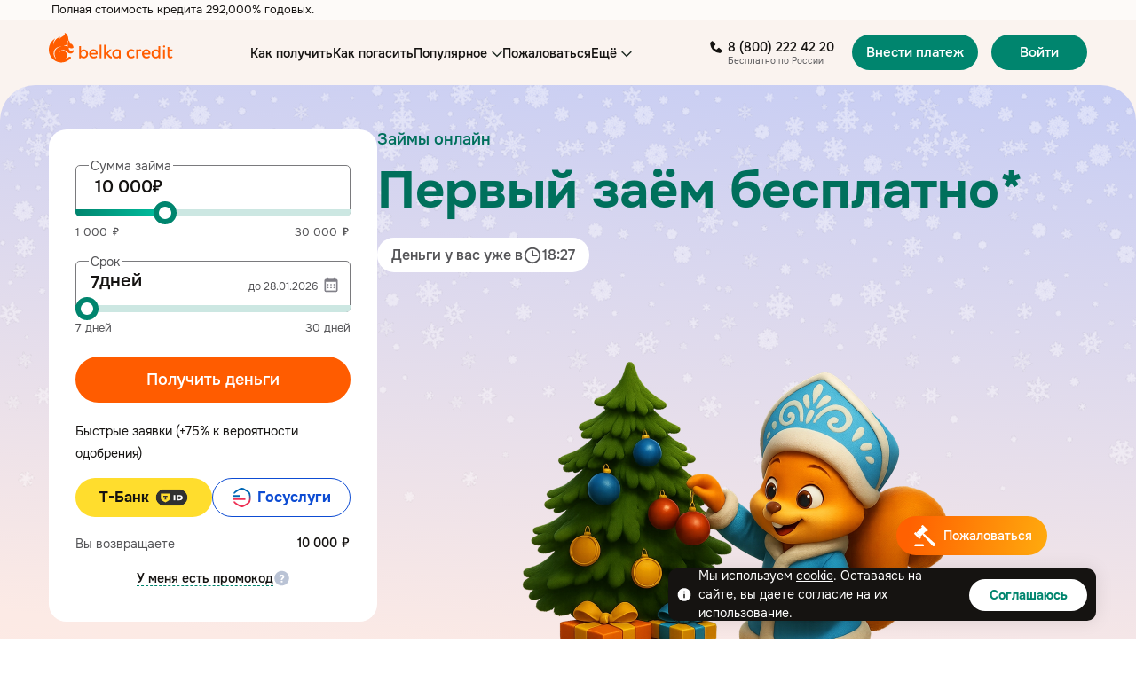

--- FILE ---
content_type: text/html; charset=UTF-8
request_url: https://belkacredit.ru/?utm_source=cpa_leadssu&utm_medium=affiliate&utm_campaign=cps_leadssu&clickid=3b8ffde0b8f7e9c478c68561c127fb35&utm_term=142813
body_size: 54748
content:
<!DOCTYPE html>
<html lang="ru" class="no-js">
<head>
    <meta charset="UTF-8"/>
    <meta name="viewport" content="width=device-width, initial-scale=1.0, maximum-scale=5.0, minimum-scale=1.0">
    <meta http-equiv="X-UA-Compatible" content="ie=edge">
    <meta name="format-detection" content="telephone=no">

    <link rel="apple-touch-icon" sizes="36x36" href="https://belkacredit.ru/wp-content/themes/belka/icons/36x36.png">
    <link rel="apple-touch-icon" sizes="48x48" href="https://belkacredit.ru/wp-content/themes/belka/icons/48x48.png">
    <link rel="apple-touch-icon" sizes="64x64" href="https://belkacredit.ru/wp-content/themes/belka/icons/64x64.png">
    <link rel="apple-touch-icon" sizes="72x72" href="https://belkacredit.ru/wp-content/themes/belka/icons/72x72.png">
    <link rel="apple-touch-icon" sizes="96x96" href="https://belkacredit.ru/wp-content/themes/belka/icons/96x96.png">
    <link rel="apple-touch-icon" sizes="144x144" href="https://belkacredit.ru/wp-content/themes/belka/icons/144x144.png">
    <link rel="apple-touch-icon" sizes="192x192" href="https://belkacredit.ru/wp-content/themes/belka/icons/192x192.png">
    <link rel="apple-touch-icon" sizes="512x512" href="https://belkacredit.ru/wp-content/themes/belka/icons/512x512.png">
    <link rel="apple-touch-icon" sizes="1024x1024" href="https://belkacredit.ru/wp-content/themes/belka/icons/1024x1024.png">
    <link rel="manifest" href="/manifest.json">

    
    
    <script type="text/javascript">
        const IS_MOBILE = false;
        const IS_FRONT_PAGE = true;
        const USER_STATUS = 0;
        const CALC_IL_ID = 0;

        const REDIRECT_LINK = "";
        const TBANK_LINK = "";
        const GOSUSLUGI_LINK = "";
        const LOGIN_LINK = "";
        const MAIN_REDIRECT_LINK = "";
    </script>

    <meta name='robots' content='index, follow, max-snippet:-1, max-image-preview:large, max-video-preview:-1' />
	<style>img:is([sizes="auto" i], [sizes^="auto," i]) { contain-intrinsic-size: 3000px 1500px }</style>
	
	<!-- This site is optimized with the Yoast SEO plugin v26.2 - https://yoast.com/wordpress/plugins/seo/ -->
	<title>Займы онлайн | Взять микрозайм онлайн, оформить заявку на микрозайм в МФО Белка Кредит</title>
	<meta name="description" content="Взять микрозайм онлайн в МФО Белка Кредит всего за 5 минут ✅ Оформляйте заявку и получите займ онлайн ✅ Выгодные предложения ✅ Одобрения в день обращения, нужен только паспорт ✅ Быстро и срочно получите деньги на карту ✅" />
	<link rel="canonical" href="https://belkacredit.ru/" />
	<meta property="og:locale" content="ru_RU" />
	<meta property="og:type" content="website" />
	<meta property="og:title" content="Займы онлайн | Взять микрозайм онлайн, оформить заявку на микрозайм в МФО Белка Кредит" />
	<meta property="og:description" content="Взять микрозайм онлайн в МФО Белка Кредит всего за 5 минут ✅ Оформляйте заявку и получите займ онлайн ✅ Выгодные предложения ✅ Одобрения в день обращения, нужен только паспорт ✅ Быстро и срочно получите деньги на карту ✅" />
	<meta property="og:url" content="https://belkacredit.ru/" />
	<meta property="og:site_name" content="BelkaCredit" />
	<meta property="article:modified_time" content="2025-12-01T14:08:22+00:00" />
	<meta property="og:image" content="https://belkacredit.ru/wp-content/uploads/2022/12/take-img-3x_min.png" />
	<meta property="og:image:width" content="990" />
	<meta property="og:image:height" content="774" />
	<meta property="og:image:type" content="image/png" />
	<script type="application/ld+json" class="yoast-schema-graph">{"@context":"https://schema.org","@graph":[{"@type":"WebPage","@id":"https://belkacredit.ru/","url":"https://belkacredit.ru/","name":"Займы онлайн | Взять микрозайм онлайн, оформить заявку на микрозайм в МФО Белка Кредит","isPartOf":{"@id":"https://belkacredit.ru/#website"},"about":{"@id":"https://belkacredit.ru/#organization"},"primaryImageOfPage":{"@id":"https://belkacredit.ru/#primaryimage"},"image":{"@id":"https://belkacredit.ru/#primaryimage"},"thumbnailUrl":"https://belkacredit.ru/wp-content/uploads/2022/12/take-img-3x_min.png","datePublished":"2020-06-22T12:02:55+00:00","dateModified":"2025-12-01T14:08:22+00:00","description":"Взять микрозайм онлайн в МФО Белка Кредит всего за 5 минут ✅ Оформляйте заявку и получите займ онлайн ✅ Выгодные предложения ✅ Одобрения в день обращения, нужен только паспорт ✅ Быстро и срочно получите деньги на карту ✅","breadcrumb":{"@id":"https://belkacredit.ru/#breadcrumb"},"inLanguage":"ru-RU","potentialAction":[{"@type":"ReadAction","target":["https://belkacredit.ru/"]}]},{"@type":"ImageObject","inLanguage":"ru-RU","@id":"https://belkacredit.ru/#primaryimage","url":"https://belkacredit.ru/wp-content/uploads/2022/12/take-img-3x_min.png","contentUrl":"https://belkacredit.ru/wp-content/uploads/2022/12/take-img-3x_min.png","width":990,"height":774,"caption":"белка кредит займ до 30000"},{"@type":"BreadcrumbList","@id":"https://belkacredit.ru/#breadcrumb","itemListElement":[{"@type":"ListItem","position":1,"name":"Home"}]},{"@type":"WebSite","@id":"https://belkacredit.ru/#website","url":"https://belkacredit.ru/","name":"BelkaCredit","description":"","publisher":{"@id":"https://belkacredit.ru/#organization"},"potentialAction":[{"@type":"SearchAction","target":{"@type":"EntryPoint","urlTemplate":"https://belkacredit.ru/?s={search_term_string}"},"query-input":{"@type":"PropertyValueSpecification","valueRequired":true,"valueName":"search_term_string"}}],"inLanguage":"ru-RU"},{"@type":"Organization","@id":"https://belkacredit.ru/#organization","name":"BelkaCredit","url":"https://belkacredit.ru/","logo":{"@type":"ImageObject","inLanguage":"ru-RU","@id":"https://belkacredit.ru/#/schema/logo/image/","url":"https://belkacredit.ru/wp-content/uploads/2024/01/logo_2024.svg","contentUrl":"https://belkacredit.ru/wp-content/uploads/2024/01/logo_2024.svg","width":140,"height":44,"caption":"BelkaCredit"},"image":{"@id":"https://belkacredit.ru/#/schema/logo/image/"}}]}</script>
	<meta name="google-site-verification" content="Pw6XYQFEJZrhMNEWDKe-u_Mw4knslZ4SvZcvdTPbicU" />
	<meta name="yandex-verification" content="4faa1c620334b321" />
	<!-- / Yoast SEO plugin. -->


<style id='classic-theme-styles-inline-css' type='text/css'>
/*! This file is auto-generated */
.wp-block-button__link{color:#fff;background-color:#32373c;border-radius:9999px;box-shadow:none;text-decoration:none;padding:calc(.667em + 2px) calc(1.333em + 2px);font-size:1.125em}.wp-block-file__button{background:#32373c;color:#fff;text-decoration:none}
</style>
<link rel='stylesheet' id='main-style-min-css' href='https://belkacredit.ru/wp-content/themes/belka/assets/styles/main.min.css?ver=2026-01-20T09:50:22+00:00' type='text/css' media='all' />
<link rel="https://api.w.org/" href="https://belkacredit.ru/wp-json/" /><link rel="alternate" title="JSON" type="application/json" href="https://belkacredit.ru/wp-json/wp/v2/pages/6" /><link rel="alternate" title="oEmbed (JSON)" type="application/json+oembed" href="https://belkacredit.ru/wp-json/oembed/1.0/embed?url=https%3A%2F%2Fbelkacredit.ru%2F" />
<link rel="alternate" title="oEmbed (XML)" type="text/xml+oembed" href="https://belkacredit.ru/wp-json/oembed/1.0/embed?url=https%3A%2F%2Fbelkacredit.ru%2F&#038;format=xml" />
			<meta name="keywords" content="займы онлайн, займы онлайн на карту">
			
            <meta name="twitter:card" content="summary">
            <meta name="twitter:site" content="@belkacredit">
            <meta name="twitter:title" content="Главная">
            <meta name="twitter:description" content="Взять микрозайм онлайн в МФО Белка Кредит всего за 5 минут ✅ Оформляйте заявку и получите займ онлайн ✅ Выгодные предложения ✅ Одобрения в день обращения, нужен только паспорт ✅ Быстро и срочно получите деньги на карту ✅">
            <meta name="twitter:image" content="https://belkacredit.ru/wp-content/uploads/2024/01/logo_2024.svg">
            
<script type="application/ld+json">
[{
        "@context": "https://schema.org",
        "@type": "Organization",
        "name": "Белка Кредит",
        "url": "https://belkacredit.ru/",
        "contactPoint":
        {
            "@type": "ContactPoint",
            "telephone": "8 (800) 222 42 20",
            "contactType": "info@belkacredit.ru"
        }
    }]
</script>
    <script async>
        document.documentElement.classList.remove("no-js");
    </script>
    <link rel="icon" href="https://belkacredit.ru/wp-content/uploads/2021/04/favicon_belka.png" sizes="32x32" />
<link rel="icon" href="https://belkacredit.ru/wp-content/uploads/2021/04/favicon_belka.png" sizes="192x192" />
<link rel="apple-touch-icon" href="https://belkacredit.ru/wp-content/uploads/2021/04/favicon_belka.png" />
<meta name="msapplication-TileImage" content="https://belkacredit.ru/wp-content/uploads/2021/04/favicon_belka.png" />
		<style type="text/css" id="wp-custom-css">
			#wrapper1 #main .calc__wrapper #calculator2 .calc__btn-title.skeleton-element {
	display: block !important;
}

/* Cross page */
.page-id-6902 .showcase__card-description,
.page-id-6902 .showcase__card-title .card-rating {
	display: none;
}

@media screen and (min-width: 769px) {
	.page-id-6902 .showcase__card.last,
	.page-id-6902 .showcase__card.single {
		width: calc(50% - 15px);
	}
}

.page-id-6902 .showcase__card {
	background: #F5F5F5;
}


.page-id-6902.dark-theme .showcase__card {
	background: #1a1818;
} 		</style>
		
</head>
<body class="home wp-singular page-template-default page page-id-6 wp-custom-logo wp-theme-belka light-theme">



<div class="wrapper" id="wrapper1">

    

            <a href="#popup-complain" class="calc__submit header__btn--complain " aria-label="Кнопка получить деньги">
            <img src="https://belkacredit.ru/wp-content/uploads/2023/09/complain_button.svg" alt="Пожаловаться (изображение)">

                            <span>Пожаловаться</span>
                    </a>
    
            <!-- Get Money btn (mobile, homepage): -->
        <button class="submit2 header__mob-btn header__mob-btn--money" aria-label="Кнопка получить деньги" onclick="ym(52962076,'reachGoal','get_sticky'); return true;">
            <span>Получить деньги</span>
        </button>
    
    <div class="header__wrapper">

                    <!-- PSK -->
            <div class="header__psk">
                <div class="header__psk-container container">
                    Полная стоимость кредита 292,000% годовых.                </div>
            </div>
        
        
        <header class="header header--front " id="header">
            <div class="container header__container">

                <div class="header__logo"><img class="logo " src="https://belkacredit.ru/wp-content/uploads/2024/01/logo_2024.svg" width="140" height="44" alt="Главная"></div>
                                    <ul class="header__menu">
                        <li id="menu-item-18" class="menu-item menu-item-type-post_type menu-item-object-page menu-item-18"><a href="https://belkacredit.ru/how-to-take/">Как получить<span class="sub-menu-toggle">
                                <svg width="12" height="8" viewBox="0 0 12 8" fill="none" xmlns="http://www.w3.org/2000/svg">
                                <path fill-rule="evenodd" clip-rule="evenodd" d="M0.149414 1.67155L1.22286 0.625L5.99941 5.28189L10.776 0.625L11.8494 1.67155L5.99941 7.375L0.149414 1.67155Z" fill="#1D2922"/>
                                </svg>
                                </span></a></li>
<li id="menu-item-17" class="menu-item menu-item-type-post_type menu-item-object-page menu-item-17"><a href="https://belkacredit.ru/how-pay-off/">Как погасить<span class="sub-menu-toggle">
                                <svg width="12" height="8" viewBox="0 0 12 8" fill="none" xmlns="http://www.w3.org/2000/svg">
                                <path fill-rule="evenodd" clip-rule="evenodd" d="M0.149414 1.67155L1.22286 0.625L5.99941 5.28189L10.776 0.625L11.8494 1.67155L5.99941 7.375L0.149414 1.67155Z" fill="#1D2922"/>
                                </svg>
                                </span></a></li>
<li id="menu-item-3756" class="menu-item menu-item-type-custom menu-item-object-custom menu-item-has-children menu-item-3756"><a href="#">Популярное<span class="sub-menu-toggle">
                                <svg width="12" height="8" viewBox="0 0 12 8" fill="none" xmlns="http://www.w3.org/2000/svg">
                                <path fill-rule="evenodd" clip-rule="evenodd" d="M0.149414 1.67155L1.22286 0.625L5.99941 5.28189L10.776 0.625L11.8494 1.67155L5.99941 7.375L0.149414 1.67155Z" fill="#1D2922"/>
                                </svg>
                                </span></a>
<ul class="sub-menu">
	<li id="menu-item-3757" class="menu-item menu-item-type-post_type menu-item-object-page menu-item-3757"><a href="https://belkacredit.ru/zajm-na-kartu/">На карту<span class="sub-menu-toggle">
                                <svg width="12" height="8" viewBox="0 0 12 8" fill="none" xmlns="http://www.w3.org/2000/svg">
                                <path fill-rule="evenodd" clip-rule="evenodd" d="M0.149414 1.67155L1.22286 0.625L5.99941 5.28189L10.776 0.625L11.8494 1.67155L5.99941 7.375L0.149414 1.67155Z" fill="#1D2922"/>
                                </svg>
                                </span></a></li>
	<li id="menu-item-3758" class="menu-item menu-item-type-post_type menu-item-object-page menu-item-3758"><a href="https://belkacredit.ru/zajm-bez-otkaza/">Без отказа<span class="sub-menu-toggle">
                                <svg width="12" height="8" viewBox="0 0 12 8" fill="none" xmlns="http://www.w3.org/2000/svg">
                                <path fill-rule="evenodd" clip-rule="evenodd" d="M0.149414 1.67155L1.22286 0.625L5.99941 5.28189L10.776 0.625L11.8494 1.67155L5.99941 7.375L0.149414 1.67155Z" fill="#1D2922"/>
                                </svg>
                                </span></a></li>
	<li id="menu-item-3759" class="menu-item menu-item-type-post_type menu-item-object-page menu-item-3759"><a href="https://belkacredit.ru/zajmy-kruglosutochno/">Круглосуточно<span class="sub-menu-toggle">
                                <svg width="12" height="8" viewBox="0 0 12 8" fill="none" xmlns="http://www.w3.org/2000/svg">
                                <path fill-rule="evenodd" clip-rule="evenodd" d="M0.149414 1.67155L1.22286 0.625L5.99941 5.28189L10.776 0.625L11.8494 1.67155L5.99941 7.375L0.149414 1.67155Z" fill="#1D2922"/>
                                </svg>
                                </span></a></li>
	<li id="menu-item-3760" class="menu-item menu-item-type-post_type menu-item-object-page menu-item-3760"><a href="https://belkacredit.ru/dengi-v-dolg/">Деньги в долг<span class="sub-menu-toggle">
                                <svg width="12" height="8" viewBox="0 0 12 8" fill="none" xmlns="http://www.w3.org/2000/svg">
                                <path fill-rule="evenodd" clip-rule="evenodd" d="M0.149414 1.67155L1.22286 0.625L5.99941 5.28189L10.776 0.625L11.8494 1.67155L5.99941 7.375L0.149414 1.67155Z" fill="#1D2922"/>
                                </svg>
                                </span></a></li>
	<li id="menu-item-3761" class="menu-item menu-item-type-post_type menu-item-object-page menu-item-3761"><a href="https://belkacredit.ru/zajm-bez-procentov/">Бесплатный займ<span class="sub-menu-toggle">
                                <svg width="12" height="8" viewBox="0 0 12 8" fill="none" xmlns="http://www.w3.org/2000/svg">
                                <path fill-rule="evenodd" clip-rule="evenodd" d="M0.149414 1.67155L1.22286 0.625L5.99941 5.28189L10.776 0.625L11.8494 1.67155L5.99941 7.375L0.149414 1.67155Z" fill="#1D2922"/>
                                </svg>
                                </span></a></li>
	<li id="menu-item-3762" class="menu-item menu-item-type-post_type menu-item-object-page menu-item-3762"><a href="https://belkacredit.ru/zajm-cherez-gosuslugi/">Через Госуслуги<span class="sub-menu-toggle">
                                <svg width="12" height="8" viewBox="0 0 12 8" fill="none" xmlns="http://www.w3.org/2000/svg">
                                <path fill-rule="evenodd" clip-rule="evenodd" d="M0.149414 1.67155L1.22286 0.625L5.99941 5.28189L10.776 0.625L11.8494 1.67155L5.99941 7.375L0.149414 1.67155Z" fill="#1D2922"/>
                                </svg>
                                </span></a></li>
	<li id="menu-item-3763" class="menu-item menu-item-type-post_type menu-item-object-page menu-item-3763"><a href="https://belkacredit.ru/mikrokredit/">Микрокредит<span class="sub-menu-toggle">
                                <svg width="12" height="8" viewBox="0 0 12 8" fill="none" xmlns="http://www.w3.org/2000/svg">
                                <path fill-rule="evenodd" clip-rule="evenodd" d="M0.149414 1.67155L1.22286 0.625L5.99941 5.28189L10.776 0.625L11.8494 1.67155L5.99941 7.375L0.149414 1.67155Z" fill="#1D2922"/>
                                </svg>
                                </span></a></li>
	<li id="menu-item-3764" class="menu-item menu-item-type-post_type menu-item-object-page menu-item-3764"><a href="https://belkacredit.ru/ekspress-zajm/">Экспресс займ<span class="sub-menu-toggle">
                                <svg width="12" height="8" viewBox="0 0 12 8" fill="none" xmlns="http://www.w3.org/2000/svg">
                                <path fill-rule="evenodd" clip-rule="evenodd" d="M0.149414 1.67155L1.22286 0.625L5.99941 5.28189L10.776 0.625L11.8494 1.67155L5.99941 7.375L0.149414 1.67155Z" fill="#1D2922"/>
                                </svg>
                                </span></a></li>
</ul>
</li>
<li id="menu-item-1313" class="menu-item menu-item-type-post_type menu-item-object-page menu-item-1313"><a href="https://belkacredit.ru/pozhalovatsya/">Пожаловаться<span class="sub-menu-toggle">
                                <svg width="12" height="8" viewBox="0 0 12 8" fill="none" xmlns="http://www.w3.org/2000/svg">
                                <path fill-rule="evenodd" clip-rule="evenodd" d="M0.149414 1.67155L1.22286 0.625L5.99941 5.28189L10.776 0.625L11.8494 1.67155L5.99941 7.375L0.149414 1.67155Z" fill="#1D2922"/>
                                </svg>
                                </span></a></li>
<li id="menu-item-3755" class="menu-item menu-item-type-custom menu-item-object-custom menu-item-has-children menu-item-3755"><a href="#">Ещё<span class="sub-menu-toggle">
                                <svg width="12" height="8" viewBox="0 0 12 8" fill="none" xmlns="http://www.w3.org/2000/svg">
                                <path fill-rule="evenodd" clip-rule="evenodd" d="M0.149414 1.67155L1.22286 0.625L5.99941 5.28189L10.776 0.625L11.8494 1.67155L5.99941 7.375L0.149414 1.67155Z" fill="#1D2922"/>
                                </svg>
                                </span></a>
<ul class="sub-menu">
	<li id="menu-item-7378" class="menu-item menu-item-type-custom menu-item-object-custom menu-item-7378"><a href="/faq/?tab=1">Вопрос-ответ<span class="sub-menu-toggle">
                                <svg width="12" height="8" viewBox="0 0 12 8" fill="none" xmlns="http://www.w3.org/2000/svg">
                                <path fill-rule="evenodd" clip-rule="evenodd" d="M0.149414 1.67155L1.22286 0.625L5.99941 5.28189L10.776 0.625L11.8494 1.67155L5.99941 7.375L0.149414 1.67155Z" fill="#1D2922"/>
                                </svg>
                                </span></a></li>
	<li id="menu-item-819" class="menu-item menu-item-type-post_type_archive menu-item-object-news menu-item-819"><a href="https://belkacredit.ru/news/">Новости и акции<span class="sub-menu-toggle">
                                <svg width="12" height="8" viewBox="0 0 12 8" fill="none" xmlns="http://www.w3.org/2000/svg">
                                <path fill-rule="evenodd" clip-rule="evenodd" d="M0.149414 1.67155L1.22286 0.625L5.99941 5.28189L10.776 0.625L11.8494 1.67155L5.99941 7.375L0.149414 1.67155Z" fill="#1D2922"/>
                                </svg>
                                </span></a></li>
	<li id="menu-item-813" class="menu-item menu-item-type-post_type menu-item-object-page menu-item-813"><a href="https://belkacredit.ru/about/">О нас<span class="sub-menu-toggle">
                                <svg width="12" height="8" viewBox="0 0 12 8" fill="none" xmlns="http://www.w3.org/2000/svg">
                                <path fill-rule="evenodd" clip-rule="evenodd" d="M0.149414 1.67155L1.22286 0.625L5.99941 5.28189L10.776 0.625L11.8494 1.67155L5.99941 7.375L0.149414 1.67155Z" fill="#1D2922"/>
                                </svg>
                                </span></a></li>
</ul>
</li>
                    </ul>
                
                <div class="header__contacts">

                                                                <!-- Phone: -->
                        <div class="header__phone header__phone--login">
                            <svg width="18" height="18" viewBox="0 0 18 18" fill="none" xmlns="http://www.w3.org/2000/svg">
                                <path d="M15.5021 12.825L12.4216 10.0242C12.276 9.89181 12.0846 9.82123 11.8879 9.82731C11.6912 9.83339 11.5046 9.91566 11.3675 10.0568L9.55401 11.9217C9.11751 11.8384 8.23996 11.5648 7.33665 10.6638C6.43334 9.75969 6.15977 8.87987 6.07868 8.4464L7.94214 6.6322C8.08341 6.49513 8.1658 6.30848 8.17188 6.11174C8.17796 5.915 8.10726 5.72361 7.97473 5.57808L5.17461 2.49833C5.04203 2.35234 4.85775 2.26379 4.66093 2.25148C4.46411 2.23917 4.27024 2.30407 4.12049 2.4324L2.47604 3.84269C2.34502 3.97418 2.26682 4.14919 2.25628 4.33451C2.24491 4.52396 2.02817 9.01173 5.50805 12.4931C8.54385 15.5282 12.3465 15.7502 13.3938 15.7502C13.5469 15.7502 13.6409 15.7456 13.6659 15.7441C13.8512 15.7338 14.0261 15.6552 14.157 15.5236L15.5665 13.8784C15.6953 13.7291 15.7607 13.5354 15.7487 13.3386C15.7366 13.1418 15.6481 12.9575 15.5021 12.825V12.825Z" fill="#151311"/>
                            </svg>
                            <a href="tel:88002224220">8 (800) 222 42 20</a>
                            <p>Бесплатно по России</p>
                        </div>
                    
                                            <!-- Payment btn: -->
                        <a href="/pay/" class="header__btn header__btn--pay" onclick="ym(52962076,'reachGoal','payment_btn'); return true;">
                            <span>Внести платеж</span>
                            <span>Оплата</span>
                        </a>
                    
                    
                    <!-- Login|Logout|Account btn: -->
                    <a href="/user/login/" class="header__btn header__btn--login login_btn_mob" onclick="ym(52962076,'reachGoal','enter_desk'); return true;">
                        <svg width="24" height="24" viewBox="0 0 24 24" fill="none" xmlns="http://www.w3.org/2000/svg">
                            <path d="M5.33333 20C5.33333 20 4 20 4 18.6667C4 17.3333 5.33333 13.3333 12 13.3333C18.6667 13.3333 20 17.3333 20 18.6667C20 20 18.6667 20 18.6667 20H5.33333ZM12 12C13.0609 12 14.0783 11.5786 14.8284 10.8284C15.5786 10.0783 16 9.06087 16 8C16 6.93913 15.5786 5.92172 14.8284 5.17157C14.0783 4.42143 13.0609 4 12 4C10.9391 4 9.92172 4.42143 9.17157 5.17157C8.42143 5.92172 8 6.93913 8 8C8 9.06087 8.42143 10.0783 9.17157 10.8284C9.92172 11.5786 10.9391 12 12 12Z" fill="#00856E"/>
                        </svg>
                        <span>Войти</span>
                    </a>

                                            <!-- Login Dropdown btn (mobile): -->
                        <div class="header__login-mob-wrapper">

                            <div class="header__login-mob-toggle header__btn">
                                <span>Войти</span>
                                <svg width="16" height="16" viewBox="0 0 16 16" fill="none" xmlns="http://www.w3.org/2000/svg">
                                    <path fill-rule="evenodd" clip-rule="evenodd" d="M2.79956 5.93027L3.75373 5L7.99956 9.13946L12.2454 5L13.1996 5.93027L7.99956 11L2.79956 5.93027Z" fill="#00856E"/>
                                </svg>
                            </div>

                            <div class="header__login-mob-list">

                                <a class="header__login-mob login_btn_mob" href="/user/login/" onclick="ym(52962076,'reachGoal','enter-lk'); return true;">
                                    <svg width="18" height="18" viewBox="0 0 18 18" fill="none" xmlns="http://www.w3.org/2000/svg">
                                        <path d="M4 15C4 15 3 15 3 14C3 13 4 10 9 10C14 10 15 13 15 14C15 15 14 15 14 15H4ZM9 9C9.79565 9 10.5587 8.68393 11.1213 8.12132C11.6839 7.55871 12 6.79565 12 6C12 5.20435 11.6839 4.44129 11.1213 3.87868C10.5587 3.31607 9.79565 3 9 3C8.20435 3 7.44129 3.31607 6.87868 3.87868C6.31607 4.44129 6 5.20435 6 6C6 6.79565 6.31607 7.55871 6.87868 8.12132C7.44129 8.68393 8.20435 9 9 9Z" fill="#00705C"/>
                                    </svg>
                                    <span>Личный кабинет</span>
                                </a>

                                <div class="header__login-mob-line"></div>

                                <a class="header__login-mob" href="/pay/" onclick="ym(52962076,'reachGoal','enter-payment'); return true;">
                                    <svg width="18" height="18" viewBox="0 0 18 18" fill="none" xmlns="http://www.w3.org/2000/svg">
                                        <g clip-path="url(#clip0_8508_40723)">
                                            <path d="M7.53993 6.42034C7.80213 6.51278 8.07233 6.37573 8.16206 6.13035C8.25273 5.87976 8.12606 5.60109 7.87207 5.50823C7.61278 5.41578 7.34038 5.55086 7.24994 5.79821C7.15927 6.0488 7.28598 6.32741 7.53993 6.42034Z" fill="#00705C"/>
                                            <path d="M9.26137 7.84537C10.9263 7.80035 12.5618 7.20528 13.8671 6.16956C14.034 6.03737 14.2311 5.96056 14.4356 5.91117L14.627 5.38545C14.6986 5.18931 14.6365 4.96947 14.4726 4.83964C12.8413 3.54524 10.796 2.80094 8.71366 2.74359C6.89243 2.69385 5.16119 2.05599 3.70668 0.961082L3.53044 0.824623C3.40866 0.728432 3.24808 0.696217 3.09739 0.738394C2.94718 0.781023 2.82686 0.892836 2.77378 1.03926L0.750086 6.54243C0.678541 6.73856 0.740609 6.9584 0.904075 7.08823C2.04876 7.99632 3.4304 8.62645 4.85156 8.94597C6.22185 8.27412 7.73079 7.88745 9.26137 7.84537ZM9.98413 6.79371C10.0758 6.54188 10.3542 6.41208 10.606 6.50368C10.8578 6.59534 10.9876 6.87376 10.8959 7.12552C10.8043 7.37735 10.5259 7.50715 10.2741 7.41549C10.0223 7.32389 9.8925 7.04547 9.98413 6.79371ZM6.33715 5.46647C6.61146 4.71266 7.44962 4.32227 8.20246 4.59658C8.95672 4.87089 9.34715 5.70808 9.07235 6.46189C8.79834 7.21563 7.9606 7.60696 7.20705 7.33178C6.4521 7.05663 6.0611 6.22387 6.33715 5.46647ZM4.51334 4.80251C4.60497 4.55068 4.88336 4.42089 5.13519 4.51255C5.38695 4.60418 5.51675 4.88256 5.42515 5.13433C5.33349 5.38616 5.05507 5.51596 4.8033 5.42429C4.55151 5.33266 4.42168 5.05428 4.51334 4.80251Z" fill="#00705C"/>
                                            <path d="M5.3664 16.9605C5.41947 17.1074 5.54028 17.2192 5.69 17.2614C5.84422 17.305 6.00448 17.2695 6.12399 17.1747C7.59228 16.0096 9.43294 15.3074 11.3063 15.2562C13.3886 15.1989 15.4663 14.4546 17.098 13.1602C17.2615 13.0303 17.3236 12.8105 17.252 12.6144L15.2283 7.14353C15.1753 6.99666 15.0545 6.88484 14.9047 6.84267C14.7541 6.80004 14.5935 6.83225 14.4707 6.92938C13.0025 8.09444 11.1618 8.76435 9.28843 8.81507C7.20661 8.87238 5.16124 9.61671 3.52952 10.9116C3.3656 11.0414 3.30353 11.2612 3.37508 11.4574L5.3664 16.9605ZM12.8669 10.5842C13.1187 10.4926 13.3971 10.6224 13.4888 10.8742C13.5804 11.126 13.4506 11.4044 13.1988 11.496C12.947 11.5877 12.6686 11.4578 12.5769 11.2061C12.4853 10.9542 12.6151 10.6759 12.8669 10.5842ZM9.79966 10.668C10.5539 10.3937 11.3911 10.7841 11.665 11.5379C11.9398 12.2917 11.5494 13.1289 10.7951 13.4032C10.0435 13.6771 9.20689 13.2937 8.92977 12.5333C8.65497 11.7795 9.04537 10.9423 9.79966 10.668ZM7.39611 12.5754C7.64788 12.4838 7.9263 12.6136 8.01796 12.8654C8.10959 13.1172 7.97976 13.3956 7.72799 13.4873C7.47616 13.5789 7.19778 13.4491 7.10615 13.1973C7.01449 12.9455 7.14431 12.667 7.39611 12.5754Z" fill="#00705C"/>
                                            <path d="M10.4639 12.4921C10.7181 12.3991 10.8444 12.1203 10.7539 11.87C10.6634 11.6228 10.3911 11.4875 10.1317 11.58C9.87745 11.673 9.75117 11.9518 9.84174 12.2021C9.93296 12.4515 10.2089 12.585 10.4639 12.4921Z" fill="#00705C"/>
                                        </g>
                                        <defs>
                                            <clipPath id="clip0_8508_40723">
                                                <rect width="18" height="18" fill="white"/>
                                            </clipPath>
                                        </defs>
                                    </svg>
                                    <span>Внести платеж</span>
                                </a>

                            </div>

                        </div>
                    
                    <!-- Menu toggle btn (mobile): -->
                                            <div class="header__toggle" data-toggle="header_mob">
                            <svg width="28" height="28" viewBox="0 0 28 28" fill="none" xmlns="http://www.w3.org/2000/svg">
                                <path d="M2.33398 6.76673C2.33399 6.05797 2.90855 5.4834 3.61732 5.4834H24.384C25.0928 5.4834 25.6673 6.05797 25.6673 6.76673C25.6673 7.4755 25.0928 8.05007 24.384 8.05007H3.61732C2.90855 8.05007 2.33398 7.4755 2.33398 6.76673Z" fill="#151311"/>
                                <path d="M2.33398 14.1168C2.33399 13.4081 2.90855 12.8335 3.61732 12.8335H24.384C25.0928 12.8335 25.6673 13.4081 25.6673 14.1168C25.6673 14.8256 25.0928 15.4002 24.384 15.4002H3.61732C2.90855 15.4002 2.33398 14.8256 2.33398 14.1168Z" fill="#151311"/>
                                <path d="M8.16797 21.1168C8.16797 20.4081 8.74254 19.8335 9.4513 19.8335H24.3846C25.0934 19.8335 25.668 20.4081 25.668 21.1168C25.668 21.8256 25.0934 22.4002 24.3846 22.4002H9.4513C8.74254 22.4002 8.16797 21.8256 8.16797 21.1168Z" fill="#151311"/>
                            </svg>
                            <svg width="28" height="28" viewBox="0 0 28 28" fill="none" xmlns="http://www.w3.org/2000/svg">
                                <g clip-path="url(#clip0_8883_3750)">
                                    <path d="M21 21C21.5523 20.4477 21.5523 19.5523 21 19L16 14L21 9C21.5523 8.44772 21.5523 7.55229 21 7C20.4477 6.44772 19.5523 6.44772 19 7L14 12L9 7C8.44772 6.44772 7.55228 6.44772 7 7C6.44772 7.55229 6.44772 8.44772 7 9L12 14L7 19C6.44772 19.5523 6.44772 20.4477 7 21C7.55228 21.5523 8.44772 21.5523 9 21L14 16L19 21C19.5523 21.5523 20.4477 21.5523 21 21Z" fill="#151311"/>
                                </g>
                                <defs>
                                    <clipPath id="clip0_8883_3750">
                                        <rect width="28" height="28" fill="white"/>
                                    </clipPath>
                                </defs>
                            </svg>
                        </div>
                    
                </div>

           </div>

                            <!-- Mobile menu: -->
                <div class="header__mob " id="header_mob">

                    <div class="container">
                        <ul class="header__mob-menu">
                            <li class="menu-item menu-item-type-post_type menu-item-object-page menu-item-18"><a href="https://belkacredit.ru/how-to-take/">Как получить<span class="sub-menu-toggle">
                                    <svg width="12" height="8" viewBox="0 0 12 8" fill="none" xmlns="http://www.w3.org/2000/svg">
                                    <path fill-rule="evenodd" clip-rule="evenodd" d="M0.149414 1.67155L1.22286 0.625L5.99941 5.28189L10.776 0.625L11.8494 1.67155L5.99941 7.375L0.149414 1.67155Z" fill="#1D2922"/>
                                    </svg>
                                    </span></a></li>
<li class="menu-item menu-item-type-post_type menu-item-object-page menu-item-17"><a href="https://belkacredit.ru/how-pay-off/">Как погасить<span class="sub-menu-toggle">
                                    <svg width="12" height="8" viewBox="0 0 12 8" fill="none" xmlns="http://www.w3.org/2000/svg">
                                    <path fill-rule="evenodd" clip-rule="evenodd" d="M0.149414 1.67155L1.22286 0.625L5.99941 5.28189L10.776 0.625L11.8494 1.67155L5.99941 7.375L0.149414 1.67155Z" fill="#1D2922"/>
                                    </svg>
                                    </span></a></li>
<li class="menu-item menu-item-type-custom menu-item-object-custom menu-item-has-children menu-item-3756"><a href="#">Популярное<span class="sub-menu-toggle">
                                    <svg width="12" height="8" viewBox="0 0 12 8" fill="none" xmlns="http://www.w3.org/2000/svg">
                                    <path fill-rule="evenodd" clip-rule="evenodd" d="M0.149414 1.67155L1.22286 0.625L5.99941 5.28189L10.776 0.625L11.8494 1.67155L5.99941 7.375L0.149414 1.67155Z" fill="#1D2922"/>
                                    </svg>
                                    </span></a>
<ul class="sub-menu">
	<li class="menu-item menu-item-type-post_type menu-item-object-page menu-item-3757"><a href="https://belkacredit.ru/zajm-na-kartu/">На карту<span class="sub-menu-toggle">
                                    <svg width="12" height="8" viewBox="0 0 12 8" fill="none" xmlns="http://www.w3.org/2000/svg">
                                    <path fill-rule="evenodd" clip-rule="evenodd" d="M0.149414 1.67155L1.22286 0.625L5.99941 5.28189L10.776 0.625L11.8494 1.67155L5.99941 7.375L0.149414 1.67155Z" fill="#1D2922"/>
                                    </svg>
                                    </span></a></li>
	<li class="menu-item menu-item-type-post_type menu-item-object-page menu-item-3758"><a href="https://belkacredit.ru/zajm-bez-otkaza/">Без отказа<span class="sub-menu-toggle">
                                    <svg width="12" height="8" viewBox="0 0 12 8" fill="none" xmlns="http://www.w3.org/2000/svg">
                                    <path fill-rule="evenodd" clip-rule="evenodd" d="M0.149414 1.67155L1.22286 0.625L5.99941 5.28189L10.776 0.625L11.8494 1.67155L5.99941 7.375L0.149414 1.67155Z" fill="#1D2922"/>
                                    </svg>
                                    </span></a></li>
	<li class="menu-item menu-item-type-post_type menu-item-object-page menu-item-3759"><a href="https://belkacredit.ru/zajmy-kruglosutochno/">Круглосуточно<span class="sub-menu-toggle">
                                    <svg width="12" height="8" viewBox="0 0 12 8" fill="none" xmlns="http://www.w3.org/2000/svg">
                                    <path fill-rule="evenodd" clip-rule="evenodd" d="M0.149414 1.67155L1.22286 0.625L5.99941 5.28189L10.776 0.625L11.8494 1.67155L5.99941 7.375L0.149414 1.67155Z" fill="#1D2922"/>
                                    </svg>
                                    </span></a></li>
	<li class="menu-item menu-item-type-post_type menu-item-object-page menu-item-3760"><a href="https://belkacredit.ru/dengi-v-dolg/">Деньги в долг<span class="sub-menu-toggle">
                                    <svg width="12" height="8" viewBox="0 0 12 8" fill="none" xmlns="http://www.w3.org/2000/svg">
                                    <path fill-rule="evenodd" clip-rule="evenodd" d="M0.149414 1.67155L1.22286 0.625L5.99941 5.28189L10.776 0.625L11.8494 1.67155L5.99941 7.375L0.149414 1.67155Z" fill="#1D2922"/>
                                    </svg>
                                    </span></a></li>
	<li class="menu-item menu-item-type-post_type menu-item-object-page menu-item-3761"><a href="https://belkacredit.ru/zajm-bez-procentov/">Бесплатный займ<span class="sub-menu-toggle">
                                    <svg width="12" height="8" viewBox="0 0 12 8" fill="none" xmlns="http://www.w3.org/2000/svg">
                                    <path fill-rule="evenodd" clip-rule="evenodd" d="M0.149414 1.67155L1.22286 0.625L5.99941 5.28189L10.776 0.625L11.8494 1.67155L5.99941 7.375L0.149414 1.67155Z" fill="#1D2922"/>
                                    </svg>
                                    </span></a></li>
	<li class="menu-item menu-item-type-post_type menu-item-object-page menu-item-3762"><a href="https://belkacredit.ru/zajm-cherez-gosuslugi/">Через Госуслуги<span class="sub-menu-toggle">
                                    <svg width="12" height="8" viewBox="0 0 12 8" fill="none" xmlns="http://www.w3.org/2000/svg">
                                    <path fill-rule="evenodd" clip-rule="evenodd" d="M0.149414 1.67155L1.22286 0.625L5.99941 5.28189L10.776 0.625L11.8494 1.67155L5.99941 7.375L0.149414 1.67155Z" fill="#1D2922"/>
                                    </svg>
                                    </span></a></li>
	<li class="menu-item menu-item-type-post_type menu-item-object-page menu-item-3763"><a href="https://belkacredit.ru/mikrokredit/">Микрокредит<span class="sub-menu-toggle">
                                    <svg width="12" height="8" viewBox="0 0 12 8" fill="none" xmlns="http://www.w3.org/2000/svg">
                                    <path fill-rule="evenodd" clip-rule="evenodd" d="M0.149414 1.67155L1.22286 0.625L5.99941 5.28189L10.776 0.625L11.8494 1.67155L5.99941 7.375L0.149414 1.67155Z" fill="#1D2922"/>
                                    </svg>
                                    </span></a></li>
	<li class="menu-item menu-item-type-post_type menu-item-object-page menu-item-3764"><a href="https://belkacredit.ru/ekspress-zajm/">Экспресс займ<span class="sub-menu-toggle">
                                    <svg width="12" height="8" viewBox="0 0 12 8" fill="none" xmlns="http://www.w3.org/2000/svg">
                                    <path fill-rule="evenodd" clip-rule="evenodd" d="M0.149414 1.67155L1.22286 0.625L5.99941 5.28189L10.776 0.625L11.8494 1.67155L5.99941 7.375L0.149414 1.67155Z" fill="#1D2922"/>
                                    </svg>
                                    </span></a></li>
</ul>
</li>
<li class="menu-item menu-item-type-post_type menu-item-object-page menu-item-1313"><a href="https://belkacredit.ru/pozhalovatsya/">Пожаловаться<span class="sub-menu-toggle">
                                    <svg width="12" height="8" viewBox="0 0 12 8" fill="none" xmlns="http://www.w3.org/2000/svg">
                                    <path fill-rule="evenodd" clip-rule="evenodd" d="M0.149414 1.67155L1.22286 0.625L5.99941 5.28189L10.776 0.625L11.8494 1.67155L5.99941 7.375L0.149414 1.67155Z" fill="#1D2922"/>
                                    </svg>
                                    </span></a></li>
<li class="menu-item menu-item-type-custom menu-item-object-custom menu-item-has-children menu-item-3755"><a href="#">Ещё<span class="sub-menu-toggle">
                                    <svg width="12" height="8" viewBox="0 0 12 8" fill="none" xmlns="http://www.w3.org/2000/svg">
                                    <path fill-rule="evenodd" clip-rule="evenodd" d="M0.149414 1.67155L1.22286 0.625L5.99941 5.28189L10.776 0.625L11.8494 1.67155L5.99941 7.375L0.149414 1.67155Z" fill="#1D2922"/>
                                    </svg>
                                    </span></a>
<ul class="sub-menu">
	<li class="menu-item menu-item-type-custom menu-item-object-custom menu-item-7378"><a href="/faq/?tab=1">Вопрос-ответ<span class="sub-menu-toggle">
                                    <svg width="12" height="8" viewBox="0 0 12 8" fill="none" xmlns="http://www.w3.org/2000/svg">
                                    <path fill-rule="evenodd" clip-rule="evenodd" d="M0.149414 1.67155L1.22286 0.625L5.99941 5.28189L10.776 0.625L11.8494 1.67155L5.99941 7.375L0.149414 1.67155Z" fill="#1D2922"/>
                                    </svg>
                                    </span></a></li>
	<li class="menu-item menu-item-type-post_type_archive menu-item-object-news menu-item-819"><a href="https://belkacredit.ru/news/">Новости и акции<span class="sub-menu-toggle">
                                    <svg width="12" height="8" viewBox="0 0 12 8" fill="none" xmlns="http://www.w3.org/2000/svg">
                                    <path fill-rule="evenodd" clip-rule="evenodd" d="M0.149414 1.67155L1.22286 0.625L5.99941 5.28189L10.776 0.625L11.8494 1.67155L5.99941 7.375L0.149414 1.67155Z" fill="#1D2922"/>
                                    </svg>
                                    </span></a></li>
	<li class="menu-item menu-item-type-post_type menu-item-object-page menu-item-813"><a href="https://belkacredit.ru/about/">О нас<span class="sub-menu-toggle">
                                    <svg width="12" height="8" viewBox="0 0 12 8" fill="none" xmlns="http://www.w3.org/2000/svg">
                                    <path fill-rule="evenodd" clip-rule="evenodd" d="M0.149414 1.67155L1.22286 0.625L5.99941 5.28189L10.776 0.625L11.8494 1.67155L5.99941 7.375L0.149414 1.67155Z" fill="#1D2922"/>
                                    </svg>
                                    </span></a></li>
</ul>
</li>
                        </ul>
                    </div>

                                            <div class="support__title">
                            <div class="container">
                                Поддержка клиентов:                            </div>
                        </div>
                    
                    <div class="container">
                        <div class="support__list">
                                                            <div class="support__item">
                                    <div class="support__icon">
                                        <svg width="22" height="22" viewBox="0 0 22 22" fill="none" xmlns="http://www.w3.org/2000/svg">
                                            <path fill-rule="evenodd" clip-rule="evenodd" d="M11.0007 5.95825C11.5069 5.95825 11.9173 6.36866 11.9173 6.87492V10.9999C11.9173 11.5062 11.5069 11.9166 11.0007 11.9166C10.4944 11.9166 10.084 11.5062 10.084 10.9999V6.87492C10.084 6.36866 10.4944 5.95825 11.0007 5.95825Z" fill="#00856E"/>
                                            <path fill-rule="evenodd" clip-rule="evenodd" d="M10.2069 10.5415C10.4601 10.1031 11.0207 9.95284 11.4591 10.206L15.0315 12.2685C15.4699 12.5216 15.6201 13.0822 15.367 13.5207C15.1139 13.9591 14.5533 14.1093 14.1148 13.8562L10.5425 11.7937C10.104 11.5406 9.95382 10.9799 10.2069 10.5415Z" fill="#00856E"/>
                                            <path fill-rule="evenodd" clip-rule="evenodd" d="M19.2643 4.21509C19.7706 4.21509 20.181 4.62549 20.181 5.13175V8.56925C20.181 9.07552 19.7706 9.48592 19.2643 9.48592H15.8268C15.3206 9.48592 14.9102 9.07552 14.9102 8.56925C14.9102 8.06299 15.3206 7.65259 15.8268 7.65259H18.3477V5.13175C18.3477 4.62549 18.7581 4.21509 19.2643 4.21509Z" fill="#00856E"/>
                                            <path fill-rule="evenodd" clip-rule="evenodd" d="M12.2972 4.48179C11.008 4.22536 9.67177 4.35697 8.4574 4.85997C7.24303 5.36298 6.2051 6.21479 5.47484 7.30769C4.74459 8.4006 4.35482 9.6855 4.35482 10.9999C4.35482 12.3143 4.74459 13.5992 5.47484 14.6921C6.2051 15.7851 7.24303 16.6369 8.4574 17.1399C9.67177 17.6429 11.008 17.7745 12.2972 17.5181C13.5864 17.2616 14.7705 16.6287 15.7 15.6992C16.0579 15.3413 16.6383 15.3413 16.9963 15.6992C17.3543 16.0572 17.3543 16.6376 16.9963 16.9956C15.8105 18.1814 14.2997 18.989 12.6549 19.3162C11.0101 19.6433 9.30518 19.4754 7.75581 18.8336C6.20645 18.1919 4.88218 17.1051 3.95048 15.7107C3.01878 14.3163 2.52148 12.6769 2.52148 10.9999C2.52148 9.3229 3.01878 7.68354 3.95048 6.28915C4.88218 4.89476 6.20645 3.80796 7.75581 3.16619C9.30518 2.52443 11.0101 2.35651 12.6549 2.68368C14.2997 3.01085 15.8105 3.81841 16.9963 5.00425L16.4071 5.5935L16.9963 5.00425L19.9131 7.92106C20.2711 8.27904 20.2711 8.85944 19.9131 9.21742C19.5552 9.5754 18.9748 9.5754 18.6168 9.21742L15.7 6.30061C14.7705 5.37117 13.5864 4.73822 12.2972 4.48179Z" fill="#00856E"/>
                                        </svg>
                                    </div>
                                    <div class="support__text">
                                        <p>Выдача микрозаймов и поддержка <br />
клиентов — 24/7 без выходных</p>
                                    </div>
                                </div>
                            
                                                            <div class="support__item">
                                    <div class="support__icon">
                                        <svg width="22" height="22" viewBox="0 0 22 22" fill="none" xmlns="http://www.w3.org/2000/svg">
                                            <path d="M18.947 15.675L15.1819 12.2518C15.0039 12.09 14.7701 12.0037 14.5297 12.0112C14.2893 12.0186 14.0612 12.1191 13.8936 12.2916L11.6771 14.571C11.1436 14.4691 10.0711 14.1348 8.96702 13.0335C7.86297 11.9285 7.52861 10.8532 7.4295 10.3234L9.70706 8.10602C9.87972 7.93849 9.98042 7.71036 9.98786 7.4699C9.99529 7.22944 9.90887 6.99552 9.74689 6.81765L6.32453 3.05351C6.16248 2.87508 5.93726 2.76685 5.69669 2.75181C5.45613 2.73676 5.21918 2.81609 5.03616 2.97293L3.02627 4.69662C2.86614 4.85733 2.77056 5.07123 2.75767 5.29773C2.74378 5.52929 2.47888 11.0143 6.73206 15.2694C10.4425 18.9789 15.0902 19.2502 16.3703 19.2502C16.5574 19.2502 16.6722 19.2447 16.7028 19.2428C16.9292 19.2302 17.143 19.1341 17.303 18.9733L19.0257 16.9625C19.1832 16.7801 19.2631 16.5433 19.2484 16.3027C19.2337 16.0622 19.1255 15.8369 18.947 15.675Z" fill="#00856E"/>
                                        </svg>
                                    </div>
                                    <div class="support__text">
                                        <a class="phone" href="tel:88002224220">8 (800) 222 42 20</a>
                                        <p class="phone-text">Бесплатно по России</p>
                                    </div>
                                </div>
                            
                                                            <div class="support__item">
                                    <div class="support__icon">
                                        <svg width="22" height="22" viewBox="0 0 22 22" fill="none" xmlns="http://www.w3.org/2000/svg">
                                            <g clip-path="url(#clip0_9011_3753)">
                                                <path d="M18.0377 3.14282H5.43514C4.44223 3.14282 3.63477 3.95039 3.63477 4.94342V9.44491H5.43514V6.74401L11.1963 11.0654C11.3522 11.1822 11.5417 11.2453 11.7364 11.2453C11.9312 11.2453 12.1207 11.1822 12.2766 11.0654L18.0377 6.74401V14.8467H10.8363V16.6473H18.0377C19.0306 16.6473 19.8381 15.8397 19.8381 14.8467V4.94342C19.8381 3.95039 19.0306 3.14282 18.0377 3.14282ZM11.7364 9.21983L6.03466 4.94342H17.4382L11.7364 9.21983Z" fill="#00856E"/>
                                                <path d="M1.83398 10.3452H8.13607V12.1458H1.83398V10.3452ZM3.63458 13.0461H9.03637V14.8467H3.63458V13.0461ZM6.33547 15.747H9.93666V17.5476H6.33547V15.747Z" fill="#00856E"/>
                                            </g>
                                            <defs>
                                                <clipPath id="clip0_9011_3753">
                                                    <rect width="18.3333" height="18.3333" fill="white" transform="translate(1.83398 1.83325)"/>
                                                </clipPath>
                                            </defs>
                                        </svg>
                                    </div>
                                    <div class="support__text">
                                        <a href="mailto:info@belkacredit.ru">info@belkacredit.ru</a>
                                    </div>
                                </div>
                            
                                                            <div class="theme__toggler">
                                                                            <div class="theme__toggler-title">Тема сайта:</div>
                                    
                                    <div class="theme__toggler-wrapper light-theme">
                                        <div class="theme__toggler-img dark" data-theme="dark-theme">
                                            <svg width="20" height="20" viewBox="0 0 20 20" fill="none"
                                                 xmlns="http://www.w3.org/2000/svg">
                                                <path fill-rule="evenodd" clip-rule="evenodd"
                                                      d="M10.0684 2.09022C10.2296 2.37637 10.2078 2.73056 10.0125 2.9947C9.30069 3.95775 8.95814 5.14431 9.0472 6.33857C9.13626 7.53283 9.65101 8.65546 10.4978 9.50227C11.3446 10.3491 12.4673 10.8638 13.6615 10.9529C14.8558 11.042 16.0423 10.6994 17.0054 9.98756C17.2695 9.79232 17.6237 9.77045 17.9099 9.93172C18.196 10.093 18.3608 10.4073 18.3305 10.7344C18.1849 12.3105 17.5934 13.8125 16.6252 15.0647C15.657 16.3169 14.3523 17.2675 12.8636 17.8053C11.3749 18.343 9.76385 18.4456 8.21896 18.1011C6.67406 17.7567 5.25923 16.9793 4.14 15.8601C3.02077 14.7409 2.24344 13.326 1.89896 11.7811C1.55449 10.2362 1.65712 8.6252 2.19484 7.13651C2.73257 5.64781 3.68315 4.34305 4.93536 3.37489C6.18756 2.40673 7.6896 1.81522 9.26571 1.66957C9.59279 1.63934 9.90711 1.80406 10.0684 2.09022ZM7.76439 3.69858C7.11638 3.93304 6.5054 4.26772 5.9548 4.69342C4.95303 5.46795 4.19257 6.51176 3.76239 7.70271C3.33221 8.89367 3.2501 10.1825 3.52568 11.4184C3.80126 12.6543 4.42312 13.7862 5.31851 14.6816C6.21389 15.577 7.34576 16.1988 8.58168 16.4744C9.81759 16.75 11.1064 16.6679 12.2974 16.2377C13.4883 15.8075 14.5321 15.0471 15.3067 14.0453C15.7324 13.4947 16.0671 12.8837 16.3015 12.2357C15.4239 12.5532 14.4826 12.6854 13.5376 12.6149C11.9452 12.4962 10.4484 11.8099 9.31931 10.6808C8.19023 9.5517 7.50389 8.05486 7.38515 6.46251C7.31468 5.51754 7.44688 4.57618 7.76439 3.69858Z"
                                                      fill="#F5F5F5"/>
                                            </svg>
                                        </div>
                                        <div class="theme__toggler-img light" data-theme="light-theme">
                                            <svg width="20" height="20" viewBox="0 0 20 20" fill="none"
                                                 xmlns="http://www.w3.org/2000/svg">
                                                <g id="Sun" clip-path="url(#clip0_952_6461)">
                                                    <path id="Vector"
                                                          d="M9.99968 0.833008V2.49967M9.99968 17.4997V19.1663M3.51634 3.51634L4.69967 4.69967M15.2997 15.2997L16.483 16.483M0.833008 9.99968H2.49967M17.4997 9.99968H19.1663M3.51634 16.483L4.69967 15.2997M15.2997 4.69967L16.483 3.51634M14.1663 9.99968C14.1663 12.3009 12.3009 14.1663 9.99968 14.1663C7.69849 14.1663 5.83301 12.3009 5.83301 9.99968C5.83301 7.69849 7.69849 5.83301 9.99968 5.83301C12.3009 5.83301 14.1663 7.69849 14.1663 9.99968Z"
                                                          stroke="#4A494D" stroke-width="1.83333" stroke-linecap="round"
                                                          stroke-linejoin="round"/>
                                                </g>
                                                <defs>
                                                    <clipPath id="clip0_952_6461">
                                                        <rect width="20" height="20" fill="white"/>
                                                    </clipPath>
                                                </defs>
                                            </svg>
                                        </div>
                                        <div class="toggler-btn"></div>
                                    </div>
                                </div>
                            
                        </div>
                    </div>

                </div>
            <!-- End. Mobile menu: -->

        </header>

                                    <div id="vpn-banner" class="vpn-banner"></div>
                    
    </div>

<main id="main" class="front-page">

    
<section class="welcome">
        <div class="welcome__bg"  style="background-image: url(https://belkacredit.ru/wp-content/uploads/2025/11/snow_2x.webp)"></div>
    <div class="welcome__wrap">
        <div class="container">

            
            <div class="welcome__wrapper">
                <div class="welcome__calc">

                    
                    
<div class="calc__wrapper">

    
    <div class="calc  calc_pdl skeleton skeleton-wrapper" id="calculator2" data-tab="calc_pdl">

        <div class="calc__range calc__range--price range_item range_item_price">

            <div class="calc__range-label range_label">
                <p>Сумма займа</p>
                <div class="input-form input_form">
                    <input type="text" inputmode="numeric" name="price" id="priceValue" class="calc__input calc__input--amount calc_text" min="1000" max="30000" step="1000" value="10 000" data-input="calc_money" maxlength="6" actionname="amount_input" aria-label="Сумма займа">
                    <svg width="11" height="24" viewBox="0 0 11 24" fill="none" xmlns="http://www.w3.org/2000/svg">
<path fill-rule="evenodd" clip-rule="evenodd" d="M1.61894 15.6711V18.2019H3.75891V15.6711H6.82931V13.9964H3.75891V12.8054H5.08942C6.21426 12.8054 7.17206 12.6414 7.954 12.3027C8.74607 11.9649 9.35596 11.4784 9.76945 10.8382L9.77062 10.8363C10.1826 10.1852 10.3835 9.41468 10.3835 8.5348C10.3835 7.22931 9.96735 6.20169 9.10903 5.49052C8.26698 4.78253 6.99892 4.45024 5.34993 4.45024H1.61894V10.926H0V12.8054H1.61894V13.9964H0V15.6711H1.61894ZM4.8475 10.926H3.75891V6.3297H5.20107C6.28483 6.3297 7.03446 6.53217 7.49507 6.89407C7.94512 7.24768 8.18772 7.79711 8.18772 8.59062C8.18772 9.20347 8.0521 9.65625 7.80774 9.97499C7.5573 10.3016 7.19269 10.5441 6.69686 10.694L6.6954 10.6945C6.20339 10.8468 5.58925 10.926 4.8475 10.926Z" fill="#151311"/>
</svg>                </div>
            </div>

            <div class="slider-container calc__range-slider range_slider skeleton skeleton-element">
                <input class="slider" id="range" type="range" name="amount_range" value="10000" min="1000" max="30000" step="1000" actionname="amount_range" aria-label="Сумма займа слайдер">
            </div>

            <div class="calc__range-bottom">
                <p class="skeleton skeleton-element"><span class="values-min values_min">1 000</span> <svg width="11" height="24" viewBox="0 0 11 24" fill="none" xmlns="http://www.w3.org/2000/svg">
<path fill-rule="evenodd" clip-rule="evenodd" d="M1.61894 15.6711V18.2019H3.75891V15.6711H6.82931V13.9964H3.75891V12.8054H5.08942C6.21426 12.8054 7.17206 12.6414 7.954 12.3027C8.74607 11.9649 9.35596 11.4784 9.76945 10.8382L9.77062 10.8363C10.1826 10.1852 10.3835 9.41468 10.3835 8.5348C10.3835 7.22931 9.96735 6.20169 9.10903 5.49052C8.26698 4.78253 6.99892 4.45024 5.34993 4.45024H1.61894V10.926H0V12.8054H1.61894V13.9964H0V15.6711H1.61894ZM4.8475 10.926H3.75891V6.3297H5.20107C6.28483 6.3297 7.03446 6.53217 7.49507 6.89407C7.94512 7.24768 8.18772 7.79711 8.18772 8.59062C8.18772 9.20347 8.0521 9.65625 7.80774 9.97499C7.5573 10.3016 7.19269 10.5441 6.69686 10.694L6.6954 10.6945C6.20339 10.8468 5.58925 10.926 4.8475 10.926Z" fill="#151311"/>
</svg></p>
                <p class="skeleton skeleton-element"><span class="values-max values_max">30 000</span> <svg width="11" height="24" viewBox="0 0 11 24" fill="none" xmlns="http://www.w3.org/2000/svg">
<path fill-rule="evenodd" clip-rule="evenodd" d="M1.61894 15.6711V18.2019H3.75891V15.6711H6.82931V13.9964H3.75891V12.8054H5.08942C6.21426 12.8054 7.17206 12.6414 7.954 12.3027C8.74607 11.9649 9.35596 11.4784 9.76945 10.8382L9.77062 10.8363C10.1826 10.1852 10.3835 9.41468 10.3835 8.5348C10.3835 7.22931 9.96735 6.20169 9.10903 5.49052C8.26698 4.78253 6.99892 4.45024 5.34993 4.45024H1.61894V10.926H0V12.8054H1.61894V13.9964H0V15.6711H1.61894ZM4.8475 10.926H3.75891V6.3297H5.20107C6.28483 6.3297 7.03446 6.53217 7.49507 6.89407C7.94512 7.24768 8.18772 7.79711 8.18772 8.59062C8.18772 9.20347 8.0521 9.65625 7.80774 9.97499C7.5573 10.3016 7.19269 10.5441 6.69686 10.694L6.6954 10.6945C6.20339 10.8468 5.58925 10.926 4.8475 10.926Z" fill="#151311"/>
</svg></p>
            </div>

        </div>

        <div class="calc__range calc__range--term range_item range_item_days">

            <div class="calc__range-label range_label">
                <p>Срок</p>
                <div class="input-form input_form">
                    <input type="text" inputmode="numeric" name="days" id="daysValue" class="calc__input calc__input--term calc_text" min="7" max="30" step="1" value="7" data-input="calc_days" maxlength="2" actionname="term_input" aria-label="Срок займа">
                    <span>дней</span>
                </div>
            </div>

            
                <div class="calc__calendar">
                    <label for="calc_calendar_value" class="hidden">Выберите дату</label>
                    <input type="text" class="calc__calendar-value calc_calendar_value" id="calc_calendar_value" readonly>
                    <span class="calc__calendar-after">
                        <svg xmlns="http://www.w3.org/2000/svg" width="16" height="18" viewBox="0 0 16 18" fill="none">
                            <path d="M4.33325 8.67285H4.99992V9.32726H4.33325V8.67285ZM4.33325 11.9817H4.99992V12.6361H4.33325V11.9817ZM7.66658 8.67285H8.33325V9.32726H7.66658V8.67285ZM7.66658 11.9817H8.33325V12.6361H7.66658V11.9817ZM10.9999 8.67285H11.6666V9.32726H10.9999V8.67285ZM10.9999 11.9817H11.6666V12.6361H10.9999V11.9817Z" fill="#7F7E86" stroke="#7F7E86"/>
                            <path d="M11.6667 2.38244V2.88244H12.1667H13.8333C14.4798 2.88244 15 3.40406 15 4.03685V15.6177C15 16.2505 14.4798 16.7721 13.8333 16.7721H2.16667C1.52016 16.7721 1 16.2505 1 15.6177V4.03685C1 3.40406 1.52016 2.88244 2.16667 2.88244H3.83333H4.33333V2.38244V1.22803H5V2.38244V2.88244H5.5H10.5H11V2.38244V1.22803H11.6667V2.38244ZM14.3333 5.69122L14.3333 5.19126H13.8333H2.16667H1.66667V5.69126V15.6177V16.1177H2.16667H13.8342H14.3342L14.3342 15.6177L14.3333 5.69122Z" fill="#7F7E86" stroke="#7F7E86"/>
                        </svg>
                    </span>
                </div>

            
            <div class="slider-container calc__range-slider range_slider skeleton skeleton-element">
                <input class="slider" id="days" type="range" name="term_range" value="7" min="7" max="30" step="1" actionname="term_range" aria-label="Срок займа слайдер">
            </div>

            <div class="calc__range-bottom">
                <p class="skeleton skeleton-element"><span class="values-min">7</span> дней</p>
                <p class="skeleton skeleton-element"><span class="values-max">30</span> <span class="values-max-day-text">дней</span></p>
            </div>

        </div>

        <button class="calc__submit submit2 skeleton skeleton-button" aria-label="Кнопка калькулятора отправить" onclick="ym(52962076,'reachGoal','get_calc'); return true;">Получить деньги</button>

        
                            <div class="calc__btn-title skeleton skeleton-element">Быстрые заявки (+75% к  вероятности одобрения)</div>
            
            <div class="calc__btn-wrapper">

                                    <button class="calc__tinkoff skeleton skeleton-border" id="btn-tinkoff" actionname="tinkoff_btn" aria-label="Кнопка Т-Банк">
                        <span>Т-Банк</span>

                        <img src="https://belkacredit.ru/wp-content/themes/belka/assets/img/tinkoff_btn_logo.svg" alt="" width="37" height="20">

                        <div class="calc__btn-loader">
                            <div></div>
                            <div></div>
                            <div></div>
                            <div></div>
                        </div>
                    </button>
                
                                    <button class="calc__gosuslugi skeleton skeleton-border" id="btn-gosuslugi" actionname="gosuslugi_btn" aria-label="Кнопка Госуслуги" onclick="ym(52962076,'reachGoal','get_gosuslugi'); return true;">

                        <svg width="21" height="22" viewBox="0 0 21 22" fill="none" xmlns="http://www.w3.org/2000/svg">
                            <path d="M20.2721 7.29781C20.1866 6.16405 19.3319 4.7105 18.4771 4.0128C17.516 3.29878 16.5173 2.63886 15.4856 2.03598C14.4617 1.41674 13.406 0.853894 12.3231 0.34987C11.7446 0.109094 11.1243 -0.00957742 10.4997 0.00101933C9.87476 -0.0123772 9.25391 0.1064 8.67622 0.34987C7.59348 0.854252 6.53782 1.41709 5.51372 2.03598C3.86124 3.05346 2.52216 4.0128 2.52216 4.0128C1.89529 4.54811 1.40396 5.22043 1.07982 5.97274C0.947869 6.27898 1.18762 6.6 1.52107 6.6H2.24131C2.61468 6.6 2.94927 6.38619 3.16503 6.08147C3.37652 5.78278 3.62554 5.50992 3.90786 5.2705C3.90786 5.2705 5.01351 4.48384 6.37793 3.64951C7.22351 3.14201 8.09515 2.68049 8.98915 2.26689C9.46613 2.06725 9.97875 1.96985 10.4947 1.98084C11.0105 1.97215 11.5226 2.06946 12.0003 2.26689C12.8944 2.68019 13.7661 3.14173 14.6115 3.64951C15.4634 4.14386 16.2879 4.685 17.0816 5.2705C17.7873 5.84261 18.493 7.03452 18.5636 7.96421C18.5636 7.96421 18.7283 9.34682 18.7518 10.9845C18.7504 11.9959 18.6954 13.0065 18.5871 14.0119C18.423 15.0647 17.8882 16.0216 17.0816 16.7057C17.0816 16.7057 15.9759 17.5161 14.6115 18.3505C13.7659 18.858 12.8943 19.3195 12.0003 19.7331C11.5233 19.9327 11.0107 20.0301 10.4947 20.0191C9.97942 20.0301 9.46728 19.9352 8.98915 19.7402C8.09501 19.3269 7.22335 18.8654 6.37793 18.3576C5.01351 17.5471 3.90786 16.7128 3.90786 16.7128C3.65699 16.5094 3.40611 16.2277 3.18271 15.9073C2.97265 15.6061 2.64135 15.4 2.27408 15.4H1.53396C1.19627 15.4 0.958177 15.7279 1.09987 16.0344C1.45322 16.7987 1.98769 17.5306 2.52216 17.9668C2.52216 17.9668 3.86124 18.9843 5.51372 19.9727C6.53763 20.592 7.59331 21.1548 8.67622 21.6588C9.2553 21.8966 9.87557 22.0123 10.4997 21.999C11.1245 22.0124 11.7454 21.8936 12.3231 21.6501C13.4058 21.1457 14.4615 20.5829 15.4856 19.964C17.1381 18.9465 18.4771 17.9581 18.4771 17.9581C19.454 17.1239 20.1018 15.957 20.3006 14.6731C20.4317 13.447 20.4983 12.2145 20.5 10.9811C20.4715 8.98392 20.2721 7.29781 20.2721 7.29781Z" fill="url(#paint0_linear_21999_285)"/>
                            <path d="M0.500122 8.5816C0.500122 8.3386 0.694692 8.1416 0.934705 8.1416H7.67075C7.91076 8.1416 8.10533 8.3386 8.10533 8.5816V9.9016C8.10533 10.1446 7.91076 10.3416 7.67075 10.3416H0.500122V8.5816Z" fill="#0066B3"/>
                            <path d="M0.5 11.6611H14.1894C14.4294 11.6611 14.624 11.8581 14.624 12.1011V13.4211C14.624 13.6641 14.4294 13.8611 14.1894 13.8611H0.934583C0.69457 13.8611 0.5 13.6641 0.5 13.4211V11.6611Z" fill="#EE2F53"/>
                            <defs>
                                <linearGradient id="paint0_linear_21999_285" x1="10.6763" y1="0" x2="10.6763" y2="22" gradientUnits="userSpaceOnUse">
                                    <stop stop-color="#0066B3"/>
                                    <stop offset="0.354167" stop-color="#0066B3"/>
                                    <stop offset="0.6875" stop-color="#EE2F53"/>
                                    <stop offset="1" stop-color="#EE2F53"/>
                                </linearGradient>
                            </defs>
                        </svg>

                        <span>Госуслуги</span>

                        <div class="calc__btn-loader">
                            <div></div>
                            <div></div>
                            <div></div>
                            <div></div>
                        </div>
                    </button>
                
            </div>

        
        <div class="calc__list">
            <div class="calc__list-item calculated-count">
                <p class="calc__list-title skeleton skeleton-element skeleton-button">Вы возвращаете</p>

                <div class="calc__list-wrapper skeleton skeleton-element skeleton-button">
                    <p class="calc__list-discount calc__discount" id="calc_list_discount">
                        <span id="calculated_discount_sum" class="calc__discount-value">0</span> <svg width="11" height="24" viewBox="0 0 11 24" fill="none" xmlns="http://www.w3.org/2000/svg">
<path fill-rule="evenodd" clip-rule="evenodd" d="M1.61894 15.6711V18.2019H3.75891V15.6711H6.82931V13.9964H3.75891V12.8054H5.08942C6.21426 12.8054 7.17206 12.6414 7.954 12.3027C8.74607 11.9649 9.35596 11.4784 9.76945 10.8382L9.77062 10.8363C10.1826 10.1852 10.3835 9.41468 10.3835 8.5348C10.3835 7.22931 9.96735 6.20169 9.10903 5.49052C8.26698 4.78253 6.99892 4.45024 5.34993 4.45024H1.61894V10.926H0V12.8054H1.61894V13.9964H0V15.6711H1.61894ZM4.8475 10.926H3.75891V6.3297H5.20107C6.28483 6.3297 7.03446 6.53217 7.49507 6.89407C7.94512 7.24768 8.18772 7.79711 8.18772 8.59062C8.18772 9.20347 8.0521 9.65625 7.80774 9.97499C7.5573 10.3016 7.19269 10.5441 6.69686 10.694L6.6954 10.6945C6.20339 10.8468 5.58925 10.926 4.8475 10.926Z" fill="#151311"/>
</svg>                    </p>
                    <p class="calc__list-value calc_new_sale">
                        <span id="calculated_count_sum" class="calculated_count_sum">0</span> <svg width="11" height="24" viewBox="0 0 11 24" fill="none" xmlns="http://www.w3.org/2000/svg">
<path fill-rule="evenodd" clip-rule="evenodd" d="M1.61894 15.6711V18.2019H3.75891V15.6711H6.82931V13.9964H3.75891V12.8054H5.08942C6.21426 12.8054 7.17206 12.6414 7.954 12.3027C8.74607 11.9649 9.35596 11.4784 9.76945 10.8382L9.77062 10.8363C10.1826 10.1852 10.3835 9.41468 10.3835 8.5348C10.3835 7.22931 9.96735 6.20169 9.10903 5.49052C8.26698 4.78253 6.99892 4.45024 5.34993 4.45024H1.61894V10.926H0V12.8054H1.61894V13.9964H0V15.6711H1.61894ZM4.8475 10.926H3.75891V6.3297H5.20107C6.28483 6.3297 7.03446 6.53217 7.49507 6.89407C7.94512 7.24768 8.18772 7.79711 8.18772 8.59062C8.18772 9.20347 8.0521 9.65625 7.80774 9.97499C7.5573 10.3016 7.19269 10.5441 6.69686 10.694L6.6954 10.6945C6.20339 10.8468 5.58925 10.926 4.8475 10.926Z" fill="#151311"/>
</svg>                    </p>
                </div>
            </div>

            
                <span id="last_day" class="hidden"></span>

            
        </div>

        <div class="calc__promo">
            <div class="calc__promo-ok" id="calc-promo-ok">
                <svg width="14" height="11" viewBox="0 0 14 11" fill="none" xmlns="http://www.w3.org/2000/svg">
                    <path d="M1.99028 4.69975L6.11507 8.82454L4.93656 10.003L0.811768 5.87826L1.99028 4.69975Z" fill="#6B4CB0"/>
                    <path d="M4.93655 7.64602L12.0076 0.574951L13.1861 1.75346L6.11507 8.82454L4.93655 7.64602Z" fill="#6B4CB0"/>
                </svg>
                Промокод активирован            </div>

            <div class="promocode__trigger-wrapper">
                <div class="calc__promo-open skeleton skeleton-element" id="calc-promo-open" data-open="У меня есть промокод" data-close="Свернуть промокод" data-new="Ввести другой промокод" actionname="promocode_btn">У меня есть промокод</div>

                                    <div class="tooltip-container skeleton skeleton-element">
                        <span class="tooltip-trigger">
                            <svg xmlns="http://www.w3.org/2000/svg" width="19" height="18" viewBox="0 0 19 18" fill="none">
                                <path fill-rule="evenodd" clip-rule="evenodd" d="M9.5 17.25C4.94363 17.25 1.25 13.5563 1.25 9C1.25 4.44374 4.94374 0.75 9.5 0.75C14.0563 0.75 17.75 4.44374 17.75 9C17.75 13.5563 14.0563 17.25 9.5 17.25ZM8.55368 11.027H10.2819C10.2898 10.721 10.3321 10.4681 10.4088 10.2686C10.4851 10.0692 10.6222 9.875 10.8196 9.6855L11.5145 9.03895C11.8085 8.753 12.0221 8.47311 12.1551 8.19903C12.288 7.92518 12.3545 7.6211 12.3545 7.28658C12.3545 6.5213 12.1076 5.9311 11.6143 5.51608C11.1207 5.1013 10.4248 4.89367 9.52656 4.89367C8.62405 4.89367 7.92314 5.11833 7.42376 5.56741C6.92416 6.01672 6.67036 6.64406 6.6624 7.44967H8.70482C8.71281 7.14753 8.79136 6.90799 8.94048 6.73057C9.08939 6.5534 9.28491 6.4647 9.5266 6.4647C10.0501 6.4647 10.3122 6.76899 10.3122 7.37715C10.3122 7.62706 10.2345 7.8556 10.0795 8.06299C9.92435 8.27059 9.69775 8.49913 9.3997 8.74882C9.10146 8.99872 8.88608 9.29374 8.75315 9.63404C8.62021 9.97459 8.55374 10.4388 8.55374 11.0269L8.55368 11.027ZM8.30593 12.864C8.30593 13.1622 8.41362 13.4069 8.62921 13.5981C8.84459 13.7896 9.11348 13.8852 9.43593 13.8852C9.75813 13.8852 10.027 13.7896 10.2426 13.5981C10.458 13.4069 10.5659 13.1622 10.5659 12.864C10.5659 12.5659 10.458 12.3212 10.2426 12.1298C10.0271 11.9386 9.75815 11.8428 9.43593 11.8428C9.11351 11.8428 8.84462 11.9386 8.62921 12.1298C8.41362 12.3212 8.30593 12.5659 8.30593 12.864Z" fill="#BAC3D5"/>
                            </svg>
                        </span>

                        <div class="tooltip"><p>Промокод — скидка на заём. Получить его можно участвуя в акциях, рассылках или <a href="https://vk.com/belkacredit_ru" target="_blank" rel="noopener">в группе VK</a></p>
</div>
                    </div>
                            </div>

            <form class="calc__promo-form form" id="calc-promo-form">
                <div class="calc__promo-inner">
                    <input id="calc-promo-input" type="text" class="calc__promo-input" placeholder="Промокод">
                    <input class="calc__promo-submit" type="submit" value="Применить" actionname="promocode_send_btn">
                </div>
            </form>

            <div class="calc__promo-error" id="calc-promo-error">Неверный промокод</div>
        </div>

    </div>

    
</div>


                    <div class="calc-under">

                                                    <div class="tooltip-container">
                                                                    <div class="calc-under__tooltip-title tooltip-trigger">
                                        А если я не успею вернуть заём вовремя?                                    </div>
                                
                                                                    <div class="tooltip tooltip--under">
                                        <p>Если не успеваете погасить заём вовремя, оплатите проценты по займу и пользуйтесь им еще 30 дней</p>
                                    </div>
                                                            </div>
                        
                        
                                                    <div class="calc-under__files">
                                                                                                        <a class="calc-under__link " href="https://belkacredit.ru/wp-content/uploads/2025/03/usloviya-akczii-0-proczentov.pdf" target="_blank" actionname="rules_zero_btn">Условия бесплатного займа </a>
                                                                                                        <a class="calc-under__link " href="https://belkacredit.ru/wp-content/uploads/2025/04/pravila-primeneniya-promokoda-14.04.2025.pdf" target="_blank" actionname="rules_promo_btn">Правила применения промокода</a>
                                                            </div>
                                            </div>
                </div>

                <div class="welcome__content">

                    <div class="welcome__content-top">
                        
                                                    <h1 class="welcome__content-suptitle ">Займы онлайн</h1>
                        
                                                    <div class="title-1 welcome__content-title ">Первый заём <span>бесплатно*</span></div>
                        
                                                    <div class="welcome__content-timer loan-timer--hidden">
                                <span class="text">Деньги у вас уже в</span>
                                                                    <svg width="22" height="22" viewBox="0 0 22 22" fill="none" xmlns="http://www.w3.org/2000/svg">
                                        <path fill-rule="evenodd" clip-rule="evenodd" d="M11.0007 3.66659C6.95056 3.66659 3.66732 6.94983 3.66732 10.9999C3.66732 15.05 6.95056 18.3333 11.0007 18.3333C15.0507 18.3333 18.334 15.05 18.334 10.9999C18.334 6.94983 15.0507 3.66659 11.0007 3.66659ZM1.83398 10.9999C1.83398 5.93731 5.93804 1.83325 11.0007 1.83325C16.0633 1.83325 20.1673 5.93731 20.1673 10.9999C20.1673 16.0625 16.0633 20.1666 11.0007 20.1666C5.93804 20.1666 1.83398 16.0625 1.83398 10.9999Z" fill="#555558"/>
                                        <path fill-rule="evenodd" clip-rule="evenodd" d="M11.0007 5.27075C11.5069 5.27075 11.9173 5.68116 11.9173 6.18742V10.0833H15.8131C16.3194 10.0833 16.7298 10.4937 16.7298 10.9999C16.7298 11.5062 16.3194 11.9166 15.8131 11.9166H11.0007C10.4944 11.9166 10.084 11.5062 10.084 10.9999V6.18742C10.084 5.68116 10.4944 5.27075 11.0007 5.27075Z" fill="#555558"/>
                                    </svg>
                                                                <span class="loan-timer"></span></div>
                        
                        
                        
                    </div>

                    <div class="welcome__content-img">
                                            </div>

                    
                </div>

            </div>
        </div>

        <div class="welcome__img">
                            <img src="https://belkacredit.ru/wp-content/uploads/2025/11/banner1125_2x.webp" width="1540" height="932" alt="Изображение"class="light-theme-img"  >                <img src="https://belkacredit.ru/wp-content/uploads/2025/11/banner1125_2x.webp" width="1540" height="932" alt="Изображение"class="dark-theme-img"  >                    </div>
    </div>
</section>


    <div class="welcome-under">
        <div class="container">

            <div class="welcome-under__inner">

                                    <p class="calc-under__desc ">*при условии полного погашения займа в срок. При повторном займе на сумму до 30 000 р, деньги выдаются под 0,8% в день. Срок первого займа не должен превышать 7 дней для бесплатного займа.</p>
                
            </div>

        </div>
    </div>

    
    <section class="mobile-app ">
        <div class="container">
            <div class="mobile-app__wrapper">
                <div class="mobile-app__left">
                    
                                            <img src="https://belkacredit.ru/wp-content/uploads/2024/02/mobile_app_back_2x.webp" width="1140" height="740" alt="Изображение"class="mobile-app__left-back"  >                    
                    <img src="https://belkacredit.ru/wp-content/uploads/2023/04/mobile_app_2x.png" width="819" height="965" alt="Изображение"class="mobile-app__left-img"  >                </div>

                <div class="mobile-app__right">

                                        <div class="mobile-app__right-top">
                                                    <div class="title_card-1">Получить онлайн займ в приложении Belka Credit</div>
                                            </div>
                    
                    <div class="mobile-app__right-bottom">
                                                    <img src="https://belkacredit.ru/wp-content/uploads/2023/12/525d7774eddfae9d35eb7c55b779f4be.png" width="911" height="911" alt="Изображение"class="mobile-app__right-qr"  >                        
                        <div class="bottom">
                                                            <div class="mobile-app__text">
                                    Наведите камеру на QR-код и скачайте бесплатное приложение из любого магазина                                </div>
                            
                            <div class="mobile-app__list ">
                                                                                                            <img src="https://belkacredit.ru/wp-content/uploads/2023/07/app_icon_2x_2.png" width="84" height="84" alt="Изображение"class="mobile-app__list-item without-link"  >                                                                                                                                                <img src="https://belkacredit.ru/wp-content/uploads/2023/07/app_icon_2x_3.png" width="84" height="84" alt="Изображение"class="mobile-app__list-item without-link"  >                                                                                                </div>
                        </div>
                    </div>
                </div>
            </div>

        </div>
    </section>

    
<section class="why">
    <div class="container">

                    <h2 class="why__title title-2 title--section">Почему мы</h2>
        
        <div class="why__wrapper">
            <div class="why__list">
                                    
                        <div class="why__card">
                            <div class="why__card-icon">
                                                                    <svg width="32" height="32" viewBox="0 0 32 32" fill="none" xmlns="http://www.w3.org/2000/svg">
                                        <path fill-rule="evenodd" clip-rule="evenodd" d="M15.9993 5.33341C10.1083 5.33341 5.33268 10.109 5.33268 16.0001C5.33268 21.8911 10.1083 26.6667 15.9993 26.6667C21.8904 26.6667 26.666 21.8911 26.666 16.0001C26.666 10.109 21.8904 5.33341 15.9993 5.33341ZM2.66602 16.0001C2.66602 8.63628 8.63555 2.66675 15.9993 2.66675C23.3631 2.66675 29.3327 8.63628 29.3327 16.0001C29.3327 23.3639 23.3631 29.3334 15.9993 29.3334C8.63555 29.3334 2.66602 23.3639 2.66602 16.0001Z" fill="#00856E"/>
                                        <path fill-rule="evenodd" clip-rule="evenodd" d="M15.9993 7.66675C16.7357 7.66675 17.3327 8.2637 17.3327 9.00008V14.6667H22.9993C23.7357 14.6667 24.3327 15.2637 24.3327 16.0001C24.3327 16.7365 23.7357 17.3334 22.9993 17.3334H15.9993C15.263 17.3334 14.666 16.7365 14.666 16.0001V9.00008C14.666 8.2637 15.263 7.66675 15.9993 7.66675Z" fill="#00856E"/>
                                    </svg>
                                                            </div>
                            <div class="why__card-content">
                                                                    <div class="why__card-title title_card-3">Получение денег за 5 минут</div>
                                                                                                    <div class="why__card-text br--desktop">Оперативное решение по заявке и зачисление денег на карту срочно. Мы обеспечиваем максимальную скорость, чтобы вы могли решить свои финансовые вопросы без задержек.</div>
                                                            </div>
                        </div>

                    
                        <div class="why__card">
                            <div class="why__card-icon">
                                                                    <svg width="32" height="32" viewBox="0 0 32 32" fill="none" xmlns="http://www.w3.org/2000/svg">
                                        <path fill-rule="evenodd" clip-rule="evenodd" d="M7.83782 5.33341V26.6668H24.1518V11.5524L18.2989 5.33341H7.83782ZM5.97131 3.35017C6.38314 2.91258 6.9417 2.66675 7.52411 2.66675H18.8187C19.1515 2.66675 19.4706 2.80722 19.706 3.05727L26.2939 10.0573C26.5293 10.3073 26.6615 10.6465 26.6615 11.0001V27.0001C26.6615 27.3065 26.6047 27.6099 26.4943 27.893C26.3839 28.1761 26.2222 28.4333 26.0183 28.65C25.8144 28.8667 25.5723 29.0385 25.3058 29.1558C25.0394 29.2731 24.7539 29.3334 24.4655 29.3334H7.52411C6.9417 29.3334 6.38314 29.0876 5.97131 28.65C5.55949 28.2124 5.32812 27.6189 5.32812 27.0001V5.00008C5.32812 4.38124 5.55949 3.78775 5.97131 3.35017Z" fill="#00856E"/>
                                        <path fill-rule="evenodd" clip-rule="evenodd" d="M18.9065 2.66675C19.5917 2.66675 20.1471 3.2637 20.1471 4.00008V9.66675H25.4203C26.1054 9.66675 26.6608 10.2637 26.6608 11.0001C26.6608 11.7365 26.1054 12.3334 25.4203 12.3334H18.9065C18.2214 12.3334 17.666 11.7365 17.666 11.0001V4.00008C17.666 3.2637 18.2214 2.66675 18.9065 2.66675Z" fill="#00856E"/>
                                        <path fill-rule="evenodd" clip-rule="evenodd" d="M11.0625 17C11.0625 16.3373 11.5727 15.8 12.2021 15.8H19.7995C20.4289 15.8 20.9392 16.3373 20.9392 17C20.9392 17.6628 20.4289 18.2 19.7995 18.2H12.2021C11.5727 18.2 11.0625 17.6628 11.0625 17Z" fill="#00856E"/>
                                        <path fill-rule="evenodd" clip-rule="evenodd" d="M11.0625 21C11.0625 20.3373 11.5727 19.8 12.2021 19.8H19.7995C20.4289 19.8 20.9392 20.3373 20.9392 21C20.9392 21.6628 20.4289 22.2 19.7995 22.2H12.2021C11.5727 22.2 11.0625 21.6628 11.0625 21Z" fill="#00856E"/>
                                    </svg>
                                                            </div>
                            <div class="why__card-content">
                                                                    <div class="why__card-title title_card-3">Простые и понятные  условия</div>
                                                                                                    <div class="why__card-text br--desktop">При обращение в Белка Кредит впервые - займ бесплатно, при повторном обращении займ выдается под 0,8%. Вы не платите комиссию за выдачу и погашение.</div>
                                                            </div>
                        </div>

                    
                        <div class="why__card">
                            <div class="why__card-icon">
                                                                    <svg class="stroke" width="32" height="32" viewBox="0 0 32 32" fill="none" xmlns="http://www.w3.org/2000/svg">
                                        <path d="M9.83398 15.1765H11.5007V16.8236H9.83398V15.1765ZM9.83398 20.4706H11.5007V22.1177H9.83398V20.4706ZM15.1673 15.1765H16.834V16.8236H15.1673V15.1765ZM15.1673 20.4706H16.834V22.1177H15.1673V20.4706ZM20.5007 15.1765H22.1673V16.8236H20.5007V15.1765ZM20.5007 20.4706H22.1673V22.1177H20.5007V20.4706Z" fill="#00856E" stroke="#00856E"/>
                                        <path d="M22.1667 5.41171V5.91171H22.6667H25.3333C26.5313 5.91171 27.5 6.87853 27.5 8.05877V26.5882C27.5 27.7684 26.5313 28.7352 25.3333 28.7352H6.66667C5.46866 28.7352 4.5 27.7684 4.5 26.5882V8.05877C4.5 6.87853 5.46866 5.91171 6.66667 5.91171H9.33333H9.83333V5.41171V3.26465H11.5V5.41171V5.91171H12H20H20.5V5.41171V3.26465H22.1667V5.41171ZM25.8333 10.7058L25.8333 10.2058H25.3333H6.66667H6.16667V10.7058V26.5882V27.0882H6.66667H25.3347H25.8347L25.8347 26.5881L25.8333 10.7058Z" fill="#00856E" stroke="#00856E"/>
                                    </svg>
                                                            </div>
                            <div class="why__card-content">
                                                                    <div class="why__card-title title_card-3">Возвращайте когда  удобно</div>
                                                                                                    <div class="why__card-text br--desktop">Вы можете погасить заём досрочно или перенести дату платежа, оплатив только %.</div>
                                                            </div>
                        </div>

                                                </div>
            <div class="why__big-card theme-background-switcher"  style="background-image: url(https://belkacredit.ru/wp-content/uploads/2022/11/why-image-2x_min.png)"                            data-light-back="https://belkacredit.ru/wp-content/uploads/2022/11/why-image-2x_min.png"
                data-dark-back="https://belkacredit.ru/wp-content/uploads/2023/07/why_2x.png"
                        >
                                    <div class="why__big-card-title title_card-1 br--desktop">Belka Credit стала МФО 2021 года <br />
по версии Bankiros</div>
                            </div>
        </div>

    </div>
</section>

    <section class="how">
    <div class="container">

                    <h2 class="how__title title-2 title--section">Как получить займ онлайн</h2>
        
                    <div class="how__wrapper horizontal-scrolling">
                <div class="how__list">
                    
                        <div class="how__item horizontal-scrolling__item">
                            <div class="how__item-content">
                                                                    <div class="how__item-step">ШАГ 1</div>
                                                                                                    <div class="how__item-title title_card-3">Подайте заявку на получение денежных средств</div>
                                                                                                    <p class="how__item-text">Перейдите на наш сайт и оставьте заявку на микрозайм онлайн. Выберите необходимую сумму, срок кредита и нажмите на кнопку «Получить»</p>
                                                            </div>
                            <div class="how__item-img">
                                                                    <img class="bg" src="https://belkacredit.ru/wp-content/uploads/2024/02/how-bg-3x-min.webp" alt="Задний фон">
                                                                                                    <img src="https://belkacredit.ru/wp-content/uploads/2024/02/how-1-3x-min.webp" width="640" height="430" alt="Логотип">
                                                            </div>
                        </div>

                    
                        <div class="how__item horizontal-scrolling__item">
                            <div class="how__item-content">
                                                                    <div class="how__item-step">ШАГ 2</div>
                                                                                                    <div class="how__item-title title_card-3">Заполните анкету</div>
                                                                                                    <p class="how__item-text">Для заполнения анкеты нужен только паспорт. Внимательно заполните анкету. После отправки дождитесь решения по вашему кредиту. Процесс рассмотрения запроса займет всего несколько мгновений, и вы получите решение без лишних задержек.</p>
                                                            </div>
                            <div class="how__item-img">
                                                                    <img class="bg" src="https://belkacredit.ru/wp-content/uploads/2024/02/how-bg-3x-min.webp" alt="Задний фон">
                                                                                                    <img src="https://belkacredit.ru/wp-content/uploads/2024/02/how-2-3x-min.webp" width="640" height="430" alt="Логотип">
                                                            </div>
                        </div>

                    
                        <div class="how__item horizontal-scrolling__item">
                            <div class="how__item-content">
                                                                    <div class="how__item-step">ШАГ 3</div>
                                                                                                    <div class="how__item-title title_card-3">Подпишите договор</div>
                                                                                                    <p class="how__item-text">Для безопасности вашего займа мы отправим вам код на мобильный номер, который нужно ввести на сайте. Это простой и надежный способ подтвердить заключение договора и завершить процесс оформления займа. Мы гарантируем полную защиту ваших данных с помощью современных технологий шифрования.</p>
                                                            </div>
                            <div class="how__item-img">
                                                                    <img class="bg" src="https://belkacredit.ru/wp-content/uploads/2024/02/how-bg-3x-min.webp" alt="Задний фон">
                                                                                                    <img src="https://belkacredit.ru/wp-content/uploads/2024/02/how-3-3x-min.webp" width="640" height="430" alt="Логотип">
                                                            </div>
                        </div>

                    
                        <div class="how__item horizontal-scrolling__item">
                            <div class="how__item-content">
                                                                    <div class="how__item-step">ШАГ 4</div>
                                                                                                    <div class="how__item-title title_card-3">Возьмите деньги</div>
                                                                                                    <p class="how__item-text">После подписания договора и подтверждения кодом из SMS, вы сможете взять микрозаймы. Деньги будут зачислены на вашу карту или расчетный счет. Вы получите средства в течение нескольких секунд, и сможете использовать их для решения своих финансовых задач.</p>
                                                            </div>
                            <div class="how__item-img">
                                                                    <img class="bg" src="https://belkacredit.ru/wp-content/uploads/2024/02/how-bg-3x-min.webp" alt="Задний фон">
                                                                                                    <img src="https://belkacredit.ru/wp-content/uploads/2024/02/how-4-3x-min.webp" width="640" height="430" alt="Логотип">
                                                            </div>
                        </div>

                                    </div>
            </div>
        
                    <button class="how__btn calc__submit submit2" aria-label="Кнопка получить деньги" onclick="ym(52962076,'reachGoal','get_howget'); return true;">Получить деньги</button>
        
    </div>
</section>

    <section class="repay">
        <div class="container">

                            <h2 class="repay__title title-2 title--section">Погасить заём просто</h2>
            
            <div class="repay__tabs">
                <div class="repay__tabs-head">

                                            <div class="tab-title active" data-tab-id="repay_tab_1" onclick="ym(52962076,'reachGoal','payment_slider'); return true;">Как погасить</div>
                    
                                            <div class="tab-title" data-tab-id="repay_tab_2" onclick="ym(52962076,'reachGoal','prolong_slider'); return true;">Как продлить</div>
                    
                </div>
                <div class="repay__tabs-body">

                                            <div class="tab-body active" data-tab="repay_tab_1">
                            <div class="repay__list">
                                
                                    <div class="repay__card why__card">
                                        <div class="why__card-icon repay__card-icon">
                                                                                            <svg width="32" height="32" viewBox="0 0 32 32" fill="none" xmlns="http://www.w3.org/2000/svg">
                                                    <g clip-path="url(#clip0_9398_3988)">
                                                        <path fill-rule="evenodd" clip-rule="evenodd" d="M26.2677 24.1667V24.2223C26.2677 24.9832 25.6509 25.6001 24.8899 25.6001C24.129 25.6001 23.5122 24.9832 23.5122 24.2223V24.1667C23.5122 22.6863 22.9519 21.2689 21.9585 20.2259C20.9656 19.1832 19.6216 18.6001 18.2233 18.6001H13.7788C12.3804 18.6001 11.0365 19.1832 10.0436 20.2259C9.05016 21.2689 8.48993 22.6863 8.48993 24.1667V24.2223C8.48993 24.9832 7.87308 25.6001 7.11215 25.6001C6.35123 25.6001 5.73438 24.9832 5.73438 24.2223V24.1667C5.73438 21.9342 6.57891 19.7906 8.086 18.2081C9.59351 16.6252 11.641 15.7334 13.7788 15.7334H18.2233C20.3611 15.7334 22.4086 16.6252 23.9161 18.2081C25.4232 19.7906 26.2677 21.9342 26.2677 24.1667Z" fill="#00856E"/>
                                                        <path fill-rule="evenodd" clip-rule="evenodd" d="M16 5.06675C14.0118 5.06675 12.4 6.67852 12.4 8.66675C12.4 10.655 14.0118 12.2667 16 12.2667C17.9882 12.2667 19.6 10.655 19.6 8.66675C19.6 6.67852 17.9882 5.06675 16 5.06675ZM10 8.66675C10 5.35304 12.6863 2.66675 16 2.66675C19.3137 2.66675 22 5.35304 22 8.66675C22 11.9805 19.3137 14.6667 16 14.6667C12.6863 14.6667 10 11.9805 10 8.66675Z" fill="#00856E"/>
                                                        <path fill-rule="evenodd" clip-rule="evenodd" d="M29.3327 28.2667C29.3327 29.0031 28.7357 29.6 27.9994 29.6L3.99935 29.6C3.26297 29.6 2.66602 29.0031 2.66602 28.2667C2.66602 27.5303 3.26297 26.9333 3.99935 26.9333L27.9994 26.9333C28.7357 26.9333 29.3327 27.5303 29.3327 28.2667Z" fill="#00856E"/>
                                                    </g>
                                                    <defs>
                                                        <clipPath id="clip0_9398_3988">
                                                            <rect width="26.6667" height="29.3333" fill="white" transform="translate(2.66602 1.33337)"/>
                                                        </clipPath>
                                                    </defs>
                                                </svg>
                                                                                    </div>
                                        <div class="why__card-content">
                                                                                            <div class="why__card-title title_card-2 repay__card-title">В личном  кабинете</div>
                                                                                                                                        <div class="why__card-text br--desktop">Перейдите в <a href="/account/loans/" target="_blank">личный кабинет</a> и оплатите заём банковской картой или воспользуйтесь <a href="/pay/" target="_blank">быстрой оплатой</a></div>
                                                                                    </div>
                                    </div>

                                
                                    <div class="repay__card why__card">
                                        <div class="why__card-icon repay__card-icon">
                                                                                            <svg width="32" height="32" viewBox="0 0 32 32" fill="none" xmlns="http://www.w3.org/2000/svg">
                                                    <g clip-path="url(#clip0_9398_4053)">
                                                        <path d="M2.66602 27.6666C2.66602 27.1143 3.11373 26.6666 3.66602 26.6666H28.3327C28.885 26.6666 29.3327 27.1143 29.3327 27.6666V28.3333C29.3327 28.8856 28.885 29.3333 28.3327 29.3333H3.66601C3.11373 29.3333 2.66602 28.8856 2.66602 28.3333V27.6666ZM5.33268 17C5.33268 16.4477 5.7804 16 6.33268 16H6.99935C7.55163 16 7.99935 16.4477 7.99935 17V24.3333C7.99935 24.8856 7.55163 25.3333 6.99935 25.3333H6.33268C5.7804 25.3333 5.33268 24.8856 5.33268 24.3333V17ZM11.9993 17C11.9993 16.4477 12.4471 16 12.9993 16H13.666C14.2183 16 14.666 16.4477 14.666 17V24.3333C14.666 24.8856 14.2183 25.3333 13.666 25.3333H12.9993C12.4471 25.3333 11.9993 24.8856 11.9993 24.3333V17ZM17.3327 17C17.3327 16.4477 17.7804 16 18.3327 16H18.9993C19.5516 16 19.9993 16.4477 19.9993 17V24.3333C19.9993 24.8856 19.5516 25.3333 18.9993 25.3333H18.3327C17.7804 25.3333 17.3327 24.8856 17.3327 24.3333V17ZM23.9993 17C23.9993 16.4477 24.4471 16 24.9993 16H25.666C26.2183 16 26.666 16.4477 26.666 17V24.3333C26.666 24.8856 26.2183 25.3333 25.666 25.3333H24.9993C24.4471 25.3333 23.9993 24.8856 23.9993 24.3333V17ZM2.66602 10.2603C2.66602 9.69219 2.98702 9.17279 3.4952 8.9187L15.3285 3.00204C15.7508 2.79089 16.2479 2.79089 16.6702 3.00204L28.5035 8.9187C29.0117 9.17279 29.3327 9.69219 29.3327 10.2603V13.1666C29.3327 13.9951 28.6611 14.6666 27.8327 14.6666H4.16602C3.33759 14.6666 2.66602 13.9951 2.66602 13.1666V10.2603ZM5.33268 10.9813V12H26.666V10.9813L15.9993 5.64796L5.33268 10.9813Z" fill="#00856E"/>
                                                    </g>
                                                    <defs>
                                                        <clipPath id="clip0_9398_4053">
                                                            <rect width="32" height="32" fill="white"/>
                                                        </clipPath>
                                                    </defs>
                                                </svg>
                                                                                    </div>
                                        <div class="why__card-content">
                                                                                            <div class="why__card-title title_card-2 repay__card-title">Кассы  банка </div>
                                                                                                                                        <div class="why__card-text br--desktop">Оплатить заём можно в любом банке России <br />
или через Почту России</div>
                                                                                    </div>
                                    </div>

                                                            </div>
                        </div>
                    
                                            <div class="tab-body" data-tab="repay_tab_2">
                            <div class="repay__list">
                                
                                    <div class="repay__card why__card">
                                        <div class="why__card-icon repay__card-icon">
                                                                                            <span>1</span>
                                                                                    </div>
                                        <div class="why__card-content">
                                                                                            <div class="why__card-title title_card-2 repay__card-title">Зайдите в личный кабинет</div>
                                                                                                                                        <div class="why__card-text br--desktop">Срок продления займа — 30 дней. Вы можете сделать это пять раз</div>
                                                                                    </div>
                                    </div>

                                
                                    <div class="repay__card why__card">
                                        <div class="why__card-icon repay__card-icon">
                                                                                            <span>2</span>
                                                                                    </div>
                                        <div class="why__card-content">
                                                                                            <div class="why__card-title title_card-2 repay__card-title">Нажмите кнопку "Продлить"</div>
                                                                                                                                        <div class="why__card-text br--desktop">Оплатите только проценты, чтобы продлить заём</div>
                                                                                    </div>
                                    </div>

                                                            </div>
                        </div>
                    
                </div>
            </div>

        </div>
    </section>

    <section class="safety">
        <div class="container">

                            <h2 class="safety__title title-2 title--section">С нами безопасно</h2>
            
            <div class="safety__wrapper">

                                    <div class="safety__card safety__card--first">
                                                    <div class="safety__card-title title_card-1">Одобрено ЦБ РФ</div>
                                                                            <div class="safety__card-text br--desktop">Мы работаем только в законодательном поле, имеем Свидетельство о регистрации и состоим в государственном реестре микрофинансовых организаций.</div>
                        
                                                    <img class="safety__card-img" src="https://belkacredit.ru/wp-content/uploads/2023/01/check-2x.png" width="740" height="720" alt="Безопасность (изображение)">
                                            </div>
                
                                    <div class="safety__card safety__card--second">
                                                    <div class="safety__card-title title_card-1">Наличие  SSL-сертификата</div>
                                                                            <div class="safety__card-text br--desktop">Сертификат обеспечивает защиту ваших данных, безопасность платежей и предотвращает неразрешенный доступ к информации. </div>
                        
                                                    <img class="safety__card-img" src="https://belkacredit.ru/wp-content/uploads/2023/01/ssl-2x.png" width="740" height="720" alt="Безопасность (изображение)">
                                            </div>
                
                                    <div class="safety__card safety__card--third">
                                                    <div class="safety__card-title title_card-1">Отсутствие скрытых комиссий</div>
                                                                            <div class="safety__card-text br--desktop">Вы всегда заранее узнаете все детали, включая проценты, сроки и возможные дополнительные расходы. </div>
                        
                                                    <img class="safety__card-img" src="https://belkacredit.ru/wp-content/uploads/2023/01/percent-2x.png" width="740" height="720" alt="Безопасность (изображение)">
                                            </div>
                
                                    <div class="safety__card safety__card--last">
                                                    <div class="safety__card-title title_card-1">Стандарты внутренней безопасности</div>
                                                                            <div class="safety__card-text br--desktop"><p>Компания обеспечивает выполнение обязательств по соблюдению конфиденциальности, а также технических и организационных мер безопасности для предотвращения несанкционированного или незаконного разглашения клиентских данных. </p></div>
                        
                                                    <img class="safety__card-img" src="https://belkacredit.ru/wp-content/uploads/2023/01/lock-2x.png" width="740" height="720" alt="Безопасность (изображение)">
                                            </div>
                
            </div>

        </div>
    </section>

    <section class="news">
        <div class="container">

            <div class="news__top">
                                    <h2 class="news__title title-2 title--section">Новости</h2>
                
                <div class="news__link-wrapper">
                                            <a href="/news/" class="reviews__link">
                            <span>Смотреть все новости</span>
                        </a>
                                    </div>
            </div>

            
                <div class="swiper-outer">
                    <div class="swiper-button swiper-button-prev news-slider-prev">
                        <svg width="11" height="20" viewBox="0 0 11 20" fill="none" xmlns="http://www.w3.org/2000/svg">
                            <path fill-rule="evenodd" clip-rule="evenodd"
                                  d="M9.03872 0.899903L10.6667 2.5697L3.42263 9.9999L10.6667 17.4301L9.03872 19.0999L0.16669 9.9999L9.03872 0.899903Z"
                                  fill="#00856E"/>
                        </svg>
                    </div>
                    <div class="swiper-button swiper-button-next news-slider-next">
                        <svg width="11" height="20" viewBox="0 0 11 20" fill="none" xmlns="http://www.w3.org/2000/svg">
                            <path fill-rule="evenodd" clip-rule="evenodd"
                                  d="M1.96128 19.1001L0.333313 17.4303L7.57737 10.0001L0.333312 2.5699L1.96128 0.900097L10.8333 10.0001L1.96128 19.1001Z"
                                  fill="#00856E"/>
                        </svg>
                    </div>
                    <div class="news__wrapper swiper">
                        <div class="swiper-wrapper">
                                                            <div class="news__item swiper-slide">
                                    <div class="news__post">
                                        <div class="news__post-body">
                                            <h3 class="news__post-title h3"><a href="https://belkacredit.ru/news/pozdravlyaem-s-novym-godom/" target="_blank">Поздравляем с Новым годом!</a></h3>
                                            <div class="news__post-text"><p>Дорогие друзья! Поздравляем вас с наступающим 2025 годом! 🎄✨ Пусть этот год принесет вам множество радостных событий, ярких моментов и исполнение самых заветных желаний. Мы гордимся тем, что можем быть рядом, поддерживать вас и помогать&#8230;</p>
</div>
                                            <div class="news__post-data">
                                                <div class="news__post-date">
                                                    28.12.2024                                                </div>
                                                <div class="news__post-readmore">
                                                    <a href="https://belkacredit.ru/news/pozdravlyaem-s-novym-godom/" target="_blank">Подробнее</a>
                                                </div>
                                            </div>
                                        </div>
                                    </div>
                                </div>
                                                            <div class="news__item swiper-slide">
                                    <div class="news__post">
                                        <div class="news__post-body">
                                            <h3 class="news__post-title h3"><a href="https://belkacredit.ru/news/kak-izbezhat-shtrafov-pri-prosrochke-zajma/" target="_blank">Как избежать штрафов при просрочке займа</a></h3>
                                            <div class="news__post-text"><p>Последствия просрочки займа Просрочка займа&nbsp;– это опасная ситуация, которая может привести к возникновению целого комплекса негативных последствий: Как избежать штрафов при просрочке займа Если гражданин понимает, что не сможет вернуть деньги вовремя, нужно подумать о&#8230;</p>
</div>
                                            <div class="news__post-data">
                                                <div class="news__post-date">
                                                    20.12.2024                                                </div>
                                                <div class="news__post-readmore">
                                                    <a href="https://belkacredit.ru/news/kak-izbezhat-shtrafov-pri-prosrochke-zajma/" target="_blank">Подробнее</a>
                                                </div>
                                            </div>
                                        </div>
                                    </div>
                                </div>
                                                            <div class="news__item swiper-slide">
                                    <div class="news__post">
                                        <div class="news__post-body">
                                            <h3 class="news__post-title h3"><a href="https://belkacredit.ru/news/kak-oformit-zajm-pensioneram/" target="_blank">Как оформить займ пенсионерам</a></h3>
                                            <div class="news__post-text"><p>Преимущества займов для пенсионеров Деньги на карту пенсионерам переводятся после оформления заявки и ее одобрения. У предложения МФО есть довольно много преимуществ, которые определяют популярность микрозаймов: Быстрый займ пенсионерам перечисляется на банковскую карту. После оформления&#8230;</p>
</div>
                                            <div class="news__post-data">
                                                <div class="news__post-date">
                                                    13.12.2024                                                </div>
                                                <div class="news__post-readmore">
                                                    <a href="https://belkacredit.ru/news/kak-oformit-zajm-pensioneram/" target="_blank">Подробнее</a>
                                                </div>
                                            </div>
                                        </div>
                                    </div>
                                </div>
                                                            <div class="news__item swiper-slide">
                                    <div class="news__post">
                                        <div class="news__post-body">
                                            <h3 class="news__post-title h3"><a href="https://belkacredit.ru/news/gde-vzyat-zajm-s-plohoj-kreditnoj-istoriej/" target="_blank">Где взять займ с плохой кредитной историей</a></h3>
                                            <div class="news__post-text"><p>Однако выход из подобной ситуации все же есть – обращение в микрофинансовую организацию (МФО) «Белка Кредит». Благодаря этому плохая кредитная история не становится приговором. Компания готова помочь даже в сложных ситуациях, для оформления заявки потребуется&#8230;</p>
</div>
                                            <div class="news__post-data">
                                                <div class="news__post-date">
                                                    27.11.2024                                                </div>
                                                <div class="news__post-readmore">
                                                    <a href="https://belkacredit.ru/news/gde-vzyat-zajm-s-plohoj-kreditnoj-istoriej/" target="_blank">Подробнее</a>
                                                </div>
                                            </div>
                                        </div>
                                    </div>
                                </div>
                                                            <div class="news__item swiper-slide">
                                    <div class="news__post">
                                        <div class="news__post-body">
                                            <h3 class="news__post-title h3"><a href="https://belkacredit.ru/news/prosrochka-po-zajmu/" target="_blank">Просрочка по займу</a></h3>
                                            <div class="news__post-text"><p>Что такое просрочка и почему она случается? Под просрочкой подразумевается нарушение должником сроков исполнения обязательств, связанных с возвратом средств. Основными причинами являются: При возникновении подобных ситуаций у многих должников возникает паника, так как они не&#8230;</p>
</div>
                                            <div class="news__post-data">
                                                <div class="news__post-date">
                                                    19.11.2024                                                </div>
                                                <div class="news__post-readmore">
                                                    <a href="https://belkacredit.ru/news/prosrochka-po-zajmu/" target="_blank">Подробнее</a>
                                                </div>
                                            </div>
                                        </div>
                                    </div>
                                </div>
                                                            <div class="news__item swiper-slide">
                                    <div class="news__post">
                                        <div class="news__post-body">
                                            <h3 class="news__post-title h3"><a href="https://belkacredit.ru/news/risk-profil-zaemshhika/" target="_blank">Риск-профиль заемщика</a></h3>
                                            <div class="news__post-text"><p>Риск-профиль заемщика&nbsp;– это основополагающий показатель, который помогает банкам и МФО определить степень риска, связанного с&nbsp;кредитованием&nbsp;каждого клиента. Чтобы понимать, как работает система кредитования и как улучшить свои шансы на одобрение займа, необходимо разобраться, как формируется риск-профиль,&#8230;</p>
</div>
                                            <div class="news__post-data">
                                                <div class="news__post-date">
                                                    05.11.2024                                                </div>
                                                <div class="news__post-readmore">
                                                    <a href="https://belkacredit.ru/news/risk-profil-zaemshhika/" target="_blank">Подробнее</a>
                                                </div>
                                            </div>
                                        </div>
                                    </div>
                                </div>
                                                            <div class="news__item swiper-slide">
                                    <div class="news__post">
                                        <div class="news__post-body">
                                            <h3 class="news__post-title h3"><a href="https://belkacredit.ru/news/dokumenty-dlya-zajma/" target="_blank">Какие документы нужны для займа</a></h3>
                                            <div class="news__post-text"><p>Основные документы для получения займа Чтобы получить деньги в «Белка Кредит», необходимо подготовить определенные документы для займа. Это простые и доступные документы, подтверждающие личность заемщика и позволяющие осуществить перевод денег на счет.  Паспорт гражданина Российской Федерации&#8230;</p>
</div>
                                            <div class="news__post-data">
                                                <div class="news__post-date">
                                                    04.10.2024                                                </div>
                                                <div class="news__post-readmore">
                                                    <a href="https://belkacredit.ru/news/dokumenty-dlya-zajma/" target="_blank">Подробнее</a>
                                                </div>
                                            </div>
                                        </div>
                                    </div>
                                </div>
                                                    </div>
                        <div class="swiper-pagination rev-pagination"></div>
                    </div>
                </div>

                                </div>
    </section>

    <section class="reviews">
        <div class="container">

            <div class="reviews__top">

                                    <h2 class="reviews__title title-2 title--section only--desk">Отзывы наших пользователей</h2>
                    <h2 class="reviews__title title-2 title--section only--mob">Отзывы</h2>
                
                <div class="reviews__link-wrapper">
                                            <a href="/reviews/" class="reviews__link">
                            <span class="only--desk">Смотреть все отзывы</span>
                            <span class="only--mob">Все отзывы</span>
                        </a>
                                    </div>

            </div>

                            <div class="swiper-outer">
                    <div class="reviews__list swiper rev-slider">
                        <div class="swiper-wrapper">
                            
                                <div class="card-review card-review--dark swiper-slide">
                                    <div class="card-review__rating">
                                                                                                                                    <svg width="20" height="20" viewBox="0 0 20 20" fill="none" xmlns="http://www.w3.org/2000/svg">
                                                    <path d="M9.24384 2.17406C9.49305 1.45761 10.5069 1.45761 10.7562 2.17405L12.1698 6.23825C12.2797 6.55431 12.5749 6.7686 12.9097 6.77542L17.2143 6.86308C17.9732 6.87854 18.2865 7.84217 17.6817 8.30042L14.2507 10.8999C13.9839 11.102 13.8711 11.4488 13.9681 11.7691L15.2149 15.8874C15.4347 16.6134 14.6144 17.209 13.9914 16.7757L10.4572 14.3181C10.1824 14.127 9.81758 14.127 9.54275 14.3181L6.00861 16.7757C5.38561 17.209 4.56534 16.6134 4.78513 15.8874L6.03192 11.7691C6.12888 11.4488 6.01615 11.102 5.74933 10.8999L2.31832 8.30042C1.71349 7.84217 2.0268 6.87854 2.78565 6.86308L7.09034 6.77542C7.4251 6.7686 7.72025 6.55431 7.83019 6.23825L9.24384 2.17406Z" fill="#FF5C00"/>
                                                </svg>
                                                                                                                                                                                <svg width="20" height="20" viewBox="0 0 20 20" fill="none" xmlns="http://www.w3.org/2000/svg">
                                                    <path d="M9.24384 2.17406C9.49305 1.45761 10.5069 1.45761 10.7562 2.17405L12.1698 6.23825C12.2797 6.55431 12.5749 6.7686 12.9097 6.77542L17.2143 6.86308C17.9732 6.87854 18.2865 7.84217 17.6817 8.30042L14.2507 10.8999C13.9839 11.102 13.8711 11.4488 13.9681 11.7691L15.2149 15.8874C15.4347 16.6134 14.6144 17.209 13.9914 16.7757L10.4572 14.3181C10.1824 14.127 9.81758 14.127 9.54275 14.3181L6.00861 16.7757C5.38561 17.209 4.56534 16.6134 4.78513 15.8874L6.03192 11.7691C6.12888 11.4488 6.01615 11.102 5.74933 10.8999L2.31832 8.30042C1.71349 7.84217 2.0268 6.87854 2.78565 6.86308L7.09034 6.77542C7.4251 6.7686 7.72025 6.55431 7.83019 6.23825L9.24384 2.17406Z" fill="#FF5C00"/>
                                                </svg>
                                                                                                                                                                                <svg width="20" height="20" viewBox="0 0 20 20" fill="none" xmlns="http://www.w3.org/2000/svg">
                                                    <path d="M9.24384 2.17406C9.49305 1.45761 10.5069 1.45761 10.7562 2.17405L12.1698 6.23825C12.2797 6.55431 12.5749 6.7686 12.9097 6.77542L17.2143 6.86308C17.9732 6.87854 18.2865 7.84217 17.6817 8.30042L14.2507 10.8999C13.9839 11.102 13.8711 11.4488 13.9681 11.7691L15.2149 15.8874C15.4347 16.6134 14.6144 17.209 13.9914 16.7757L10.4572 14.3181C10.1824 14.127 9.81758 14.127 9.54275 14.3181L6.00861 16.7757C5.38561 17.209 4.56534 16.6134 4.78513 15.8874L6.03192 11.7691C6.12888 11.4488 6.01615 11.102 5.74933 10.8999L2.31832 8.30042C1.71349 7.84217 2.0268 6.87854 2.78565 6.86308L7.09034 6.77542C7.4251 6.7686 7.72025 6.55431 7.83019 6.23825L9.24384 2.17406Z" fill="#FF5C00"/>
                                                </svg>
                                                                                                                                                                                <svg width="20" height="20" viewBox="0 0 20 20" fill="none" xmlns="http://www.w3.org/2000/svg">
                                                    <path d="M9.24384 2.17406C9.49305 1.45761 10.5069 1.45761 10.7562 2.17405L12.1698 6.23825C12.2797 6.55431 12.5749 6.7686 12.9097 6.77542L17.2143 6.86308C17.9732 6.87854 18.2865 7.84217 17.6817 8.30042L14.2507 10.8999C13.9839 11.102 13.8711 11.4488 13.9681 11.7691L15.2149 15.8874C15.4347 16.6134 14.6144 17.209 13.9914 16.7757L10.4572 14.3181C10.1824 14.127 9.81758 14.127 9.54275 14.3181L6.00861 16.7757C5.38561 17.209 4.56534 16.6134 4.78513 15.8874L6.03192 11.7691C6.12888 11.4488 6.01615 11.102 5.74933 10.8999L2.31832 8.30042C1.71349 7.84217 2.0268 6.87854 2.78565 6.86308L7.09034 6.77542C7.4251 6.7686 7.72025 6.55431 7.83019 6.23825L9.24384 2.17406Z" fill="#FF5C00"/>
                                                </svg>
                                                                                                                                                                                <svg width="20" height="20" viewBox="0 0 20 20" fill="none" xmlns="http://www.w3.org/2000/svg">
                                                    <path d="M9.24384 2.17406C9.49305 1.45761 10.5069 1.45761 10.7562 2.17405L12.1698 6.23825C12.2797 6.55431 12.5749 6.7686 12.9097 6.77542L17.2143 6.86308C17.9732 6.87854 18.2865 7.84217 17.6817 8.30042L14.2507 10.8999C13.9839 11.102 13.8711 11.4488 13.9681 11.7691L15.2149 15.8874C15.4347 16.6134 14.6144 17.209 13.9914 16.7757L10.4572 14.3181C10.1824 14.127 9.81758 14.127 9.54275 14.3181L6.00861 16.7757C5.38561 17.209 4.56534 16.6134 4.78513 15.8874L6.03192 11.7691C6.12888 11.4488 6.01615 11.102 5.74933 10.8999L2.31832 8.30042C1.71349 7.84217 2.0268 6.87854 2.78565 6.86308L7.09034 6.77542C7.4251 6.7686 7.72025 6.55431 7.83019 6.23825L9.24384 2.17406Z" fill="#FF5C00"/>
                                                </svg>
                                                                                                                        </div>
                                    <div class="card-review__title title_card-3">Спасибо Белка!</div>
                                    <div class="card-review__name">Николай</div>
                                    <div class="card-review__text">Время от времени беру займы, когда возникают трудные времена. Белка выручает, всегда быстро, и платить удобно. Спасибо!</div>
                                    <div class="card-review__date">18.08.2024</div>
                                </div>

                            
                                <div class="card-review card-review--dark swiper-slide">
                                    <div class="card-review__rating">
                                                                                                                                    <svg width="20" height="20" viewBox="0 0 20 20" fill="none" xmlns="http://www.w3.org/2000/svg">
                                                    <path d="M9.24384 2.17406C9.49305 1.45761 10.5069 1.45761 10.7562 2.17405L12.1698 6.23825C12.2797 6.55431 12.5749 6.7686 12.9097 6.77542L17.2143 6.86308C17.9732 6.87854 18.2865 7.84217 17.6817 8.30042L14.2507 10.8999C13.9839 11.102 13.8711 11.4488 13.9681 11.7691L15.2149 15.8874C15.4347 16.6134 14.6144 17.209 13.9914 16.7757L10.4572 14.3181C10.1824 14.127 9.81758 14.127 9.54275 14.3181L6.00861 16.7757C5.38561 17.209 4.56534 16.6134 4.78513 15.8874L6.03192 11.7691C6.12888 11.4488 6.01615 11.102 5.74933 10.8999L2.31832 8.30042C1.71349 7.84217 2.0268 6.87854 2.78565 6.86308L7.09034 6.77542C7.4251 6.7686 7.72025 6.55431 7.83019 6.23825L9.24384 2.17406Z" fill="#FF5C00"/>
                                                </svg>
                                                                                                                                                                                <svg width="20" height="20" viewBox="0 0 20 20" fill="none" xmlns="http://www.w3.org/2000/svg">
                                                    <path d="M9.24384 2.17406C9.49305 1.45761 10.5069 1.45761 10.7562 2.17405L12.1698 6.23825C12.2797 6.55431 12.5749 6.7686 12.9097 6.77542L17.2143 6.86308C17.9732 6.87854 18.2865 7.84217 17.6817 8.30042L14.2507 10.8999C13.9839 11.102 13.8711 11.4488 13.9681 11.7691L15.2149 15.8874C15.4347 16.6134 14.6144 17.209 13.9914 16.7757L10.4572 14.3181C10.1824 14.127 9.81758 14.127 9.54275 14.3181L6.00861 16.7757C5.38561 17.209 4.56534 16.6134 4.78513 15.8874L6.03192 11.7691C6.12888 11.4488 6.01615 11.102 5.74933 10.8999L2.31832 8.30042C1.71349 7.84217 2.0268 6.87854 2.78565 6.86308L7.09034 6.77542C7.4251 6.7686 7.72025 6.55431 7.83019 6.23825L9.24384 2.17406Z" fill="#FF5C00"/>
                                                </svg>
                                                                                                                                                                                <svg width="20" height="20" viewBox="0 0 20 20" fill="none" xmlns="http://www.w3.org/2000/svg">
                                                    <path d="M9.24384 2.17406C9.49305 1.45761 10.5069 1.45761 10.7562 2.17405L12.1698 6.23825C12.2797 6.55431 12.5749 6.7686 12.9097 6.77542L17.2143 6.86308C17.9732 6.87854 18.2865 7.84217 17.6817 8.30042L14.2507 10.8999C13.9839 11.102 13.8711 11.4488 13.9681 11.7691L15.2149 15.8874C15.4347 16.6134 14.6144 17.209 13.9914 16.7757L10.4572 14.3181C10.1824 14.127 9.81758 14.127 9.54275 14.3181L6.00861 16.7757C5.38561 17.209 4.56534 16.6134 4.78513 15.8874L6.03192 11.7691C6.12888 11.4488 6.01615 11.102 5.74933 10.8999L2.31832 8.30042C1.71349 7.84217 2.0268 6.87854 2.78565 6.86308L7.09034 6.77542C7.4251 6.7686 7.72025 6.55431 7.83019 6.23825L9.24384 2.17406Z" fill="#FF5C00"/>
                                                </svg>
                                                                                                                                                                                <svg width="20" height="20" viewBox="0 0 20 20" fill="none" xmlns="http://www.w3.org/2000/svg">
                                                    <path d="M9.24384 2.17406C9.49305 1.45761 10.5069 1.45761 10.7562 2.17405L12.1698 6.23825C12.2797 6.55431 12.5749 6.7686 12.9097 6.77542L17.2143 6.86308C17.9732 6.87854 18.2865 7.84217 17.6817 8.30042L14.2507 10.8999C13.9839 11.102 13.8711 11.4488 13.9681 11.7691L15.2149 15.8874C15.4347 16.6134 14.6144 17.209 13.9914 16.7757L10.4572 14.3181C10.1824 14.127 9.81758 14.127 9.54275 14.3181L6.00861 16.7757C5.38561 17.209 4.56534 16.6134 4.78513 15.8874L6.03192 11.7691C6.12888 11.4488 6.01615 11.102 5.74933 10.8999L2.31832 8.30042C1.71349 7.84217 2.0268 6.87854 2.78565 6.86308L7.09034 6.77542C7.4251 6.7686 7.72025 6.55431 7.83019 6.23825L9.24384 2.17406Z" fill="#FF5C00"/>
                                                </svg>
                                                                                                                                                                                <svg width="20" height="20" viewBox="0 0 20 20" fill="none" xmlns="http://www.w3.org/2000/svg">
                                                    <path d="M9.24384 2.17406C9.49305 1.45761 10.5069 1.45761 10.7562 2.17405L12.1698 6.23825C12.2797 6.55431 12.5749 6.7686 12.9097 6.77542L17.2143 6.86308C17.9732 6.87854 18.2865 7.84217 17.6817 8.30042L14.2507 10.8999C13.9839 11.102 13.8711 11.4488 13.9681 11.7691L15.2149 15.8874C15.4347 16.6134 14.6144 17.209 13.9914 16.7757L10.4572 14.3181C10.1824 14.127 9.81758 14.127 9.54275 14.3181L6.00861 16.7757C5.38561 17.209 4.56534 16.6134 4.78513 15.8874L6.03192 11.7691C6.12888 11.4488 6.01615 11.102 5.74933 10.8999L2.31832 8.30042C1.71349 7.84217 2.0268 6.87854 2.78565 6.86308L7.09034 6.77542C7.4251 6.7686 7.72025 6.55431 7.83019 6.23825L9.24384 2.17406Z" fill="#FF5C00"/>
                                                </svg>
                                                                                                                        </div>
                                    <div class="card-review__title title_card-3">Помогают</div>
                                    <div class="card-review__name">Галина</div>
                                    <div class="card-review__text">Удобно и быстро. При срочных тратах несколько минут - и деньги уже на карте</div>
                                    <div class="card-review__date">05.02.2025</div>
                                </div>

                            
                                <div class="card-review card-review--dark swiper-slide">
                                    <div class="card-review__rating">
                                                                                                                                    <svg width="20" height="20" viewBox="0 0 20 20" fill="none" xmlns="http://www.w3.org/2000/svg">
                                                    <path d="M9.24384 2.17406C9.49305 1.45761 10.5069 1.45761 10.7562 2.17405L12.1698 6.23825C12.2797 6.55431 12.5749 6.7686 12.9097 6.77542L17.2143 6.86308C17.9732 6.87854 18.2865 7.84217 17.6817 8.30042L14.2507 10.8999C13.9839 11.102 13.8711 11.4488 13.9681 11.7691L15.2149 15.8874C15.4347 16.6134 14.6144 17.209 13.9914 16.7757L10.4572 14.3181C10.1824 14.127 9.81758 14.127 9.54275 14.3181L6.00861 16.7757C5.38561 17.209 4.56534 16.6134 4.78513 15.8874L6.03192 11.7691C6.12888 11.4488 6.01615 11.102 5.74933 10.8999L2.31832 8.30042C1.71349 7.84217 2.0268 6.87854 2.78565 6.86308L7.09034 6.77542C7.4251 6.7686 7.72025 6.55431 7.83019 6.23825L9.24384 2.17406Z" fill="#FF5C00"/>
                                                </svg>
                                                                                                                                                                                <svg width="20" height="20" viewBox="0 0 20 20" fill="none" xmlns="http://www.w3.org/2000/svg">
                                                    <path d="M9.24384 2.17406C9.49305 1.45761 10.5069 1.45761 10.7562 2.17405L12.1698 6.23825C12.2797 6.55431 12.5749 6.7686 12.9097 6.77542L17.2143 6.86308C17.9732 6.87854 18.2865 7.84217 17.6817 8.30042L14.2507 10.8999C13.9839 11.102 13.8711 11.4488 13.9681 11.7691L15.2149 15.8874C15.4347 16.6134 14.6144 17.209 13.9914 16.7757L10.4572 14.3181C10.1824 14.127 9.81758 14.127 9.54275 14.3181L6.00861 16.7757C5.38561 17.209 4.56534 16.6134 4.78513 15.8874L6.03192 11.7691C6.12888 11.4488 6.01615 11.102 5.74933 10.8999L2.31832 8.30042C1.71349 7.84217 2.0268 6.87854 2.78565 6.86308L7.09034 6.77542C7.4251 6.7686 7.72025 6.55431 7.83019 6.23825L9.24384 2.17406Z" fill="#FF5C00"/>
                                                </svg>
                                                                                                                                                                                <svg width="20" height="20" viewBox="0 0 20 20" fill="none" xmlns="http://www.w3.org/2000/svg">
                                                    <path d="M9.24384 2.17406C9.49305 1.45761 10.5069 1.45761 10.7562 2.17405L12.1698 6.23825C12.2797 6.55431 12.5749 6.7686 12.9097 6.77542L17.2143 6.86308C17.9732 6.87854 18.2865 7.84217 17.6817 8.30042L14.2507 10.8999C13.9839 11.102 13.8711 11.4488 13.9681 11.7691L15.2149 15.8874C15.4347 16.6134 14.6144 17.209 13.9914 16.7757L10.4572 14.3181C10.1824 14.127 9.81758 14.127 9.54275 14.3181L6.00861 16.7757C5.38561 17.209 4.56534 16.6134 4.78513 15.8874L6.03192 11.7691C6.12888 11.4488 6.01615 11.102 5.74933 10.8999L2.31832 8.30042C1.71349 7.84217 2.0268 6.87854 2.78565 6.86308L7.09034 6.77542C7.4251 6.7686 7.72025 6.55431 7.83019 6.23825L9.24384 2.17406Z" fill="#FF5C00"/>
                                                </svg>
                                                                                                                                                                                <svg width="20" height="20" viewBox="0 0 20 20" fill="none" xmlns="http://www.w3.org/2000/svg">
                                                    <path d="M9.24384 2.17406C9.49305 1.45761 10.5069 1.45761 10.7562 2.17405L12.1698 6.23825C12.2797 6.55431 12.5749 6.7686 12.9097 6.77542L17.2143 6.86308C17.9732 6.87854 18.2865 7.84217 17.6817 8.30042L14.2507 10.8999C13.9839 11.102 13.8711 11.4488 13.9681 11.7691L15.2149 15.8874C15.4347 16.6134 14.6144 17.209 13.9914 16.7757L10.4572 14.3181C10.1824 14.127 9.81758 14.127 9.54275 14.3181L6.00861 16.7757C5.38561 17.209 4.56534 16.6134 4.78513 15.8874L6.03192 11.7691C6.12888 11.4488 6.01615 11.102 5.74933 10.8999L2.31832 8.30042C1.71349 7.84217 2.0268 6.87854 2.78565 6.86308L7.09034 6.77542C7.4251 6.7686 7.72025 6.55431 7.83019 6.23825L9.24384 2.17406Z" fill="#FF5C00"/>
                                                </svg>
                                                                                                                                                                                <svg width="20" height="20" viewBox="0 0 20 20" fill="none" xmlns="http://www.w3.org/2000/svg">
                                                    <path d="M9.24384 2.17406C9.49305 1.45761 10.5069 1.45761 10.7562 2.17405L12.1698 6.23825C12.2797 6.55431 12.5749 6.7686 12.9097 6.77542L17.2143 6.86308C17.9732 6.87854 18.2865 7.84217 17.6817 8.30042L14.2507 10.8999C13.9839 11.102 13.8711 11.4488 13.9681 11.7691L15.2149 15.8874C15.4347 16.6134 14.6144 17.209 13.9914 16.7757L10.4572 14.3181C10.1824 14.127 9.81758 14.127 9.54275 14.3181L6.00861 16.7757C5.38561 17.209 4.56534 16.6134 4.78513 15.8874L6.03192 11.7691C6.12888 11.4488 6.01615 11.102 5.74933 10.8999L2.31832 8.30042C1.71349 7.84217 2.0268 6.87854 2.78565 6.86308L7.09034 6.77542C7.4251 6.7686 7.72025 6.55431 7.83019 6.23825L9.24384 2.17406Z" fill="#FF5C00"/>
                                                </svg>
                                                                                                                        </div>
                                    <div class="card-review__title title_card-3">Очень выручили</div>
                                    <div class="card-review__name">Никита</div>
                                    <div class="card-review__text">Была нештатная ситуация, первый раз в жизни решил займ взять. И как раз здесь, у Белки. Что могу сказать, опыт позитивный, вопрос закрыл</div>
                                    <div class="card-review__date">23.04.2024</div>
                                </div>

                                                    </div>
                    </div>
                    <div class="swiper-button swiper-button-prev rev-prev">
                        <svg width="28" height="28" viewBox="0 0 28 28" fill="none" xmlns="http://www.w3.org/2000/svg">
                            <path fill-rule="evenodd" clip-rule="evenodd" d="M16.906 6.21769C17.2985 5.81513 17.9456 5.81514 18.338 6.21769L18.5694 6.455C18.948 6.84337 18.948 7.46279 18.5694 7.85116L12.0059 14.5833L18.5694 21.3154C18.948 21.7038 18.948 22.3232 18.5694 22.7116L18.338 22.9489C17.9456 23.3514 17.2985 23.3514 16.906 22.9489L9.43059 15.2814C9.05195 14.893 9.05195 14.2736 9.43059 13.8852L16.906 6.21769Z" fill="#00856E"/>
                        </svg>
                    </div>
                    <div class="swiper-button swiper-button-next rev-next">
                        <svg width="28" height="28" viewBox="0 0 28 28" fill="none" xmlns="http://www.w3.org/2000/svg">
                            <path fill-rule="evenodd" clip-rule="evenodd" d="M11.094 22.949C10.7015 23.3515 10.0544 23.3515 9.66195 22.949L9.43059 22.7117C9.05195 22.3233 9.05195 21.7039 9.43059 21.3155L15.9941 14.5834L9.43059 7.85127C9.05195 7.4629 9.05195 6.84348 9.43059 6.45511L9.66195 6.2178C10.0544 5.81524 10.7015 5.81524 11.094 6.2178L18.5694 13.8853C18.948 14.2737 18.948 14.8931 18.5694 15.2815L11.094 22.949Z" fill="#00856E"/>
                        </svg>
                    </div>
                </div>
            
                            <button class="reviews__btn calc__submit submit2" aria-label="Кнопка получить деньги" onclick="ym(52962076,'reachGoal','button_review'); return true;">Получить деньги</button>
            
        </div>
    </section>

    <section class="faq ">
    <div class="container">

                    <h2 class="faq__title title-2 title--section">Вопросы и ответы</h2>
        
                    <div class="faq__list acc__list">
                <div class="faq__left acc__left">

                    
                    
                    <div class="acc__item">
                        <div class="acc__item-title toggle-head">
                            <div class="acc__item-question title_card-3">Какие документы нужны для оформления онлайн-займа?</div>
                            <span class="acc__btn">
                                <svg class="plus" width="24" height="24" viewBox="0 0 24 24" fill="none" xmlns="http://www.w3.org/2000/svg">
                                    <path fill-rule="evenodd" clip-rule="evenodd" d="M4.933 10.1108C4.53079 9.71867 4.53079 9.07214 4.933 8.68C5.32104 8.30169 5.93992 8.30169 6.32796 8.68L11.9992 14.2092L17.6705 8.68C18.0585 8.30169 18.6774 8.30169 19.0654 8.68C19.4676 9.07214 19.4676 9.71867 19.0654 10.1108L12.6973 16.3194C12.3089 16.698 11.6895 16.698 11.3011 16.3194L4.933 10.1108Z" fill="#00856E"/>
                                </svg>
                                <svg class="minus" width="24" height="24" viewBox="0 0 24 24" fill="none" xmlns="http://www.w3.org/2000/svg">
                                    <path fill-rule="evenodd" clip-rule="evenodd" d="M19.067 13.8892C19.4692 14.2813 19.4692 14.9279 19.067 15.32C18.679 15.6983 18.0601 15.6983 17.672 15.32L12.0008 9.79081L6.32952 15.32C5.94148 15.6983 5.3226 15.6983 4.93456 15.32C4.53235 14.9279 4.53235 14.2813 4.93456 13.8892L11.3027 7.68059C11.6911 7.30195 12.3105 7.30195 12.6989 7.68059L19.067 13.8892Z" fill="white"/>
                                </svg>
                            </span>
                        </div>
                        <div class="acc__item-body toggle-body content-box">
                            <p>Оформление онлайн-займа стало удобным процессом, не требующим множества документов. Однако для успешного получения займа вам потребуется предоставить следующие документы:</p>
<ul>
<li>Паспорт гражданина РФ;</li>
<li>Личная именная дебетовая банковская карта;</li>
<li>СНИЛС (необязательно).</li>
</ul>
<p>Также, для подтверждения вашей личности и получения займа, может потребоваться номер мобильного телефона для получения смс с кодом подтверждения. В некоторых случаях, если вы обращаетесь за большим займом, могут запросить дополнительные данные, но процесс остается удобным.</p>
                        </div>
                    </div>

                    
                    
                    <div class="acc__item">
                        <div class="acc__item-title toggle-head">
                            <div class="acc__item-question title_card-3">Сколько времени будет рассматриваться моя анкета?</div>
                            <span class="acc__btn">
                                <svg class="plus" width="24" height="24" viewBox="0 0 24 24" fill="none" xmlns="http://www.w3.org/2000/svg">
                                    <path fill-rule="evenodd" clip-rule="evenodd" d="M4.933 10.1108C4.53079 9.71867 4.53079 9.07214 4.933 8.68C5.32104 8.30169 5.93992 8.30169 6.32796 8.68L11.9992 14.2092L17.6705 8.68C18.0585 8.30169 18.6774 8.30169 19.0654 8.68C19.4676 9.07214 19.4676 9.71867 19.0654 10.1108L12.6973 16.3194C12.3089 16.698 11.6895 16.698 11.3011 16.3194L4.933 10.1108Z" fill="#00856E"/>
                                </svg>
                                <svg class="minus" width="24" height="24" viewBox="0 0 24 24" fill="none" xmlns="http://www.w3.org/2000/svg">
                                    <path fill-rule="evenodd" clip-rule="evenodd" d="M19.067 13.8892C19.4692 14.2813 19.4692 14.9279 19.067 15.32C18.679 15.6983 18.0601 15.6983 17.672 15.32L12.0008 9.79081L6.32952 15.32C5.94148 15.6983 5.3226 15.6983 4.93456 15.32C4.53235 14.9279 4.53235 14.2813 4.93456 13.8892L11.3027 7.68059C11.6911 7.30195 12.3105 7.30195 12.6989 7.68059L19.067 13.8892Z" fill="white"/>
                                </svg>
                            </span>
                        </div>
                        <div class="acc__item-body toggle-body content-box">
                            <p>Если ваша анкета оформлена корректно, то за пару минут вы получите решение. После подписания договора деньги моментально поступят на вашу карту. При этом не нужно посещать офис или выходить из дома! Процесс получения займа прост и удобен, все операции проводятся онлайн, что экономит ваше время. Вы можете получить средства в любое время суток, не тратя время на очереди и дополнительные визиты.</p>
<p>Если в процессе оформления анкеты возникнут дополнительные вопросы, наши специалисты оперативно свяжутся с вами для уточнений. Мы прилагаем все усилия, чтобы процесс был максимально оперативно и удобным для вас.</p>
                        </div>
                    </div>

                    
                    
                    <div class="acc__item">
                        <div class="acc__item-title toggle-head">
                            <div class="acc__item-question title_card-3">Как погасить займ?</div>
                            <span class="acc__btn">
                                <svg class="plus" width="24" height="24" viewBox="0 0 24 24" fill="none" xmlns="http://www.w3.org/2000/svg">
                                    <path fill-rule="evenodd" clip-rule="evenodd" d="M4.933 10.1108C4.53079 9.71867 4.53079 9.07214 4.933 8.68C5.32104 8.30169 5.93992 8.30169 6.32796 8.68L11.9992 14.2092L17.6705 8.68C18.0585 8.30169 18.6774 8.30169 19.0654 8.68C19.4676 9.07214 19.4676 9.71867 19.0654 10.1108L12.6973 16.3194C12.3089 16.698 11.6895 16.698 11.3011 16.3194L4.933 10.1108Z" fill="#00856E"/>
                                </svg>
                                <svg class="minus" width="24" height="24" viewBox="0 0 24 24" fill="none" xmlns="http://www.w3.org/2000/svg">
                                    <path fill-rule="evenodd" clip-rule="evenodd" d="M19.067 13.8892C19.4692 14.2813 19.4692 14.9279 19.067 15.32C18.679 15.6983 18.0601 15.6983 17.672 15.32L12.0008 9.79081L6.32952 15.32C5.94148 15.6983 5.3226 15.6983 4.93456 15.32C4.53235 14.9279 4.53235 14.2813 4.93456 13.8892L11.3027 7.68059C11.6911 7.30195 12.3105 7.30195 12.6989 7.68059L19.067 13.8892Z" fill="white"/>
                                </svg>
                            </span>
                        </div>
                        <div class="acc__item-body toggle-body content-box">
                            <p>Погашение займа – это важный этап, который можно выполнить несколькими удобными способами. Мы предлагаем различные методы оплаты, чтобы вы могли выбрать наиболее подходящий для себя вариант. Независимо от того, предпочитаете ли вы переводы через личный кабинет, банковский перевод или почтовые переводы, процесс будет простым и понятным. Каждый способ позволяет вам погасить задолженность с минимальными усилиями и в удобное время.</p>
<p>Способы погашения:</p>
<ol>
<li>В личном кабинете с помощью добавленной карты. Это простой и доступный способ оплаты и с моментальным погашением займа;</li>
<li>Банковским переводом по реквизитам, указанным на сайте;</li>
<li>Почтовым переводом во всех отделениях Почты России.</li>
</ol>
<p><strong>Обратите внимание!</strong> Платеж через кассу банка идет до 3-х банковских дней. За это время начисляется комиссия, а при просрочке платежа — штраф. Дата платежа по кредиту — дата зачисления денег на счёт компании.</p>
                        </div>
                    </div>

                    
                    
                    <div class="acc__item">
                        <div class="acc__item-title toggle-head">
                            <div class="acc__item-question title_card-3">Что делать, если не успеваю погасить займ?</div>
                            <span class="acc__btn">
                                <svg class="plus" width="24" height="24" viewBox="0 0 24 24" fill="none" xmlns="http://www.w3.org/2000/svg">
                                    <path fill-rule="evenodd" clip-rule="evenodd" d="M4.933 10.1108C4.53079 9.71867 4.53079 9.07214 4.933 8.68C5.32104 8.30169 5.93992 8.30169 6.32796 8.68L11.9992 14.2092L17.6705 8.68C18.0585 8.30169 18.6774 8.30169 19.0654 8.68C19.4676 9.07214 19.4676 9.71867 19.0654 10.1108L12.6973 16.3194C12.3089 16.698 11.6895 16.698 11.3011 16.3194L4.933 10.1108Z" fill="#00856E"/>
                                </svg>
                                <svg class="minus" width="24" height="24" viewBox="0 0 24 24" fill="none" xmlns="http://www.w3.org/2000/svg">
                                    <path fill-rule="evenodd" clip-rule="evenodd" d="M19.067 13.8892C19.4692 14.2813 19.4692 14.9279 19.067 15.32C18.679 15.6983 18.0601 15.6983 17.672 15.32L12.0008 9.79081L6.32952 15.32C5.94148 15.6983 5.3226 15.6983 4.93456 15.32C4.53235 14.9279 4.53235 14.2813 4.93456 13.8892L11.3027 7.68059C11.6911 7.30195 12.3105 7.30195 12.6989 7.68059L19.067 13.8892Z" fill="white"/>
                                </svg>
                            </span>
                        </div>
                        <div class="acc__item-body toggle-body content-box">
                            <p>Если вы не успеваете погасить займ в установленный срок, не стоит волноваться. Мы понимаем, что могут возникнуть непредвиденные обстоятельства, и предлагаем гибкие решения для таких ситуаций. Важно своевременно обратиться в нашу службу поддержки, чтобы обсудить возможные варианты продления или реструктуризации долга. Мы всегда готовы помочь вам найти удобное решение и избежать штрафных санкций.</p>
<p>Вы можете воспользоваться услугой продления займа, оплатив только фактически начисленные проценты. Таким образом, вы автоматически продлеваете срок кредита на 30 календарных дней, избегая просрочки начисления пени. Также важно отметить, мы не выдаем займы под залог.</p>
                        </div>
                    </div>

                    
                                    </div>
                <div class="faq__right acc__right">
                    
                    <div class="acc__item">
                        <div class="acc__item-title toggle-head">
                            <div class="acc__item-question title_card-3">Если при регистрации я обнаружил, что уже зарегистрирован в BelkaCredit, а номер до телефона не помню?</div>
                            <span class="acc__btn">
                                <svg class="plus" width="24" height="24" viewBox="0 0 24 24" fill="none" xmlns="http://www.w3.org/2000/svg">
                                    <path fill-rule="evenodd" clip-rule="evenodd" d="M4.933 10.1108C4.53079 9.71867 4.53079 9.07214 4.933 8.68C5.32104 8.30169 5.93992 8.30169 6.32796 8.68L11.9992 14.2092L17.6705 8.68C18.0585 8.30169 18.6774 8.30169 19.0654 8.68C19.4676 9.07214 19.4676 9.71867 19.0654 10.1108L12.6973 16.3194C12.3089 16.698 11.6895 16.698 11.3011 16.3194L4.933 10.1108Z" fill="#00856E"/>
                                </svg>
                                <svg class="minus" width="24" height="24" viewBox="0 0 24 24" fill="none" xmlns="http://www.w3.org/2000/svg">
                                    <path fill-rule="evenodd" clip-rule="evenodd" d="M19.067 13.8892C19.4692 14.2813 19.4692 14.9279 19.067 15.32C18.679 15.6983 18.0601 15.6983 17.672 15.32L12.0008 9.79081L6.32952 15.32C5.94148 15.6983 5.3226 15.6983 4.93456 15.32C4.53235 14.9279 4.53235 14.2813 4.93456 13.8892L11.3027 7.68059C11.6911 7.30195 12.3105 7.30195 12.6989 7.68059L19.067 13.8892Z" fill="white"/>
                                </svg>
                            </span>
                        </div>
                        <div class="acc__item-body toggle-body content-box">
                            <p>Если при регистрации Вы обнаружили совпадения по номеру телефона или паспортным данным, позвоните по бесплатному номеру поддержки клиентов 8 (800) 222 42 20</p>
<p>Наш оператор поможет решить эту проблему. Мы тщательно проверяем данные для вашей безопасности, и в случае возникновения вопросов, наш специалист оперативно разъяснит ситуацию. Не переживайте, мы всегда готовы помочь вам на каждом этапе оформления займа.</p>
                        </div>
                    </div>

                    
                    
                    <div class="acc__item">
                        <div class="acc__item-title toggle-head">
                            <div class="acc__item-question title_card-3">Какие условия по займу в онлайн микрофинансовых организациях?</div>
                            <span class="acc__btn">
                                <svg class="plus" width="24" height="24" viewBox="0 0 24 24" fill="none" xmlns="http://www.w3.org/2000/svg">
                                    <path fill-rule="evenodd" clip-rule="evenodd" d="M4.933 10.1108C4.53079 9.71867 4.53079 9.07214 4.933 8.68C5.32104 8.30169 5.93992 8.30169 6.32796 8.68L11.9992 14.2092L17.6705 8.68C18.0585 8.30169 18.6774 8.30169 19.0654 8.68C19.4676 9.07214 19.4676 9.71867 19.0654 10.1108L12.6973 16.3194C12.3089 16.698 11.6895 16.698 11.3011 16.3194L4.933 10.1108Z" fill="#00856E"/>
                                </svg>
                                <svg class="minus" width="24" height="24" viewBox="0 0 24 24" fill="none" xmlns="http://www.w3.org/2000/svg">
                                    <path fill-rule="evenodd" clip-rule="evenodd" d="M19.067 13.8892C19.4692 14.2813 19.4692 14.9279 19.067 15.32C18.679 15.6983 18.0601 15.6983 17.672 15.32L12.0008 9.79081L6.32952 15.32C5.94148 15.6983 5.3226 15.6983 4.93456 15.32C4.53235 14.9279 4.53235 14.2813 4.93456 13.8892L11.3027 7.68059C11.6911 7.30195 12.3105 7.30195 12.6989 7.68059L19.067 13.8892Z" fill="white"/>
                                </svg>
                            </span>
                        </div>
                        <div class="acc__item-body toggle-body content-box">
                            <p>Перед оформлением займа важно ознакомиться с его основными условиями. Онлайн микрофинансовые организации предлагают удобные варианты кредитования с минимальным пакетом документов. Условия могут различаться в зависимости от компании, включая сумму, срок займа и процентную ставку. В нашем компании представлены выгодные условия как для новых клиентов, так и для заемщиков, которые обратились повторно.</p>
<p>В компании Белка Кредит условия займа максимально прозрачны и удобны. Мы предлагаем займы с процентной ставкой 0.8% в день. Начисленные проценты списываются в полном объеме при погашении задолженности в установленный срок. Важно помнить, что условия по займам в онлайн микрофинансовых организациях варьируются в зависимости от компании.</p>
                        </div>
                    </div>

                    
                    
                    <div class="acc__item">
                        <div class="acc__item-title toggle-head">
                            <div class="acc__item-question title_card-3">Можно ли получить микрокредит с плохой кредитной историей?</div>
                            <span class="acc__btn">
                                <svg class="plus" width="24" height="24" viewBox="0 0 24 24" fill="none" xmlns="http://www.w3.org/2000/svg">
                                    <path fill-rule="evenodd" clip-rule="evenodd" d="M4.933 10.1108C4.53079 9.71867 4.53079 9.07214 4.933 8.68C5.32104 8.30169 5.93992 8.30169 6.32796 8.68L11.9992 14.2092L17.6705 8.68C18.0585 8.30169 18.6774 8.30169 19.0654 8.68C19.4676 9.07214 19.4676 9.71867 19.0654 10.1108L12.6973 16.3194C12.3089 16.698 11.6895 16.698 11.3011 16.3194L4.933 10.1108Z" fill="#00856E"/>
                                </svg>
                                <svg class="minus" width="24" height="24" viewBox="0 0 24 24" fill="none" xmlns="http://www.w3.org/2000/svg">
                                    <path fill-rule="evenodd" clip-rule="evenodd" d="M19.067 13.8892C19.4692 14.2813 19.4692 14.9279 19.067 15.32C18.679 15.6983 18.0601 15.6983 17.672 15.32L12.0008 9.79081L6.32952 15.32C5.94148 15.6983 5.3226 15.6983 4.93456 15.32C4.53235 14.9279 4.53235 14.2813 4.93456 13.8892L11.3027 7.68059C11.6911 7.30195 12.3105 7.30195 12.6989 7.68059L19.067 13.8892Z" fill="white"/>
                                </svg>
                            </span>
                        </div>
                        <div class="acc__item-body toggle-body content-box">
                            <p><!-- x-tinymce/html --></p>
<p>Да, получить микрокредит с плохой кредитной историей возможно. В отличие от банков, микрофинансовые организации более лояльны к заемщикам и одобряют запросы даже при наличии просрочек. Главное, чтобы у клиента был стабильный источник дохода и возможность вернуть долг в срок.</p>
<p>МФО оценивают не только кредитную историю, но и текущие финансовые возможности заемщика. Если банк может отказать из-за прошлых просрочек, то микрофинансовая организация чаще принимает во внимание факт платежеспособности на данный момент. При этом сумма займа обычно небольшая, а срок возврата короткий, что снижает риски для компании.</p>
<p>Чтобы повысить шансы на разрешение займа, важно корректно заполнять анкету, предоставлять актуальные данные и запрашивать разумную сумму. Чем ниже сумма займа, тем выше вероятность получения положительного решения. Регулярное закрытие кредитов помогает улучшить кредитный рейтинг, что в будущем позволит рассчитывать на более выгодные условия.</p>
<p>В МФО можно получить сумму от 1 000 до 30 000 рублей. Средства переводятся на карточку или банковский счет в течение нескольких мгновений после рассмотрения анкеты. Комиссия по займу составляет 0,8% в день, но новые клиенты могут воспользоваться первым займом под 0%.</p>
<p>Если ваша кредитная история не идеальна, но вам незамедлительно нужны деньги, микрокредит может стать хорошим решением. Оформление происходит онлайн, без необходимости посещать офис, а повторные заемщики могут рассчитывать на скидки и более выгодные условия.</p>
                        </div>
                    </div>

                    
                    
                    <div class="acc__item">
                        <div class="acc__item-title toggle-head">
                            <div class="acc__item-question title_card-3">Дополнительные услуги</div>
                            <span class="acc__btn">
                                <svg class="plus" width="24" height="24" viewBox="0 0 24 24" fill="none" xmlns="http://www.w3.org/2000/svg">
                                    <path fill-rule="evenodd" clip-rule="evenodd" d="M4.933 10.1108C4.53079 9.71867 4.53079 9.07214 4.933 8.68C5.32104 8.30169 5.93992 8.30169 6.32796 8.68L11.9992 14.2092L17.6705 8.68C18.0585 8.30169 18.6774 8.30169 19.0654 8.68C19.4676 9.07214 19.4676 9.71867 19.0654 10.1108L12.6973 16.3194C12.3089 16.698 11.6895 16.698 11.3011 16.3194L4.933 10.1108Z" fill="#00856E"/>
                                </svg>
                                <svg class="minus" width="24" height="24" viewBox="0 0 24 24" fill="none" xmlns="http://www.w3.org/2000/svg">
                                    <path fill-rule="evenodd" clip-rule="evenodd" d="M19.067 13.8892C19.4692 14.2813 19.4692 14.9279 19.067 15.32C18.679 15.6983 18.0601 15.6983 17.672 15.32L12.0008 9.79081L6.32952 15.32C5.94148 15.6983 5.3226 15.6983 4.93456 15.32C4.53235 14.9279 4.53235 14.2813 4.93456 13.8892L11.3027 7.68059C11.6911 7.30195 12.3105 7.30195 12.6989 7.68059L19.067 13.8892Z" fill="white"/>
                                </svg>
                            </span>
                        </div>
                        <div class="acc__item-body toggle-body content-box">
                            <p>В ООО МКК «Финмодель» можно приобрести дополнительные услуги, такие как: «Страхование жизни и здоровья», «Страхование рисков с использованием пластиковых карт» и «Будь в курсе». Услуги страхования предоставляются страховой компанией АО «Д2 Страхование». Услуга «Будь в курсе» предоставляется ООО МКК «Финмодель».</p>
<p>Все дополнительные услуги оформляемые ООО МКК «Финмодель» осуществляются исключительно на добровольной основе (по желанию Клиента и с его согласия) и не являются обязательным условием выдачи займа. Клиент вправе самостоятельно застраховать свою жизнь и здоровье и/или иные риски и интересы в страховой компании, указанной выше, или в любой иной страховой организации, осуществляющей страхование данного вида, по своему выбору. Нежелание приобрети дополнительные услуги не может послужить причиной отказа в предоставлении Клиенту займа или ухудшить условия договора займа.</p>
<p>Оформить дополнительные услуги Клиент может если оставить заявку на сайте. При продлении займа и при погашении займа, оплатить дополнительные услуги можно двумя способами: из суммы займа или собственных средств.</p>
<p>Получить подробную информацию о дополнительных услугах, тарифах на услуги и Программах, Клиенты могут на сайте ООО МКК «Финмодель» пройдя по ссылке https://belkacredit.ru/about</p>
<p>Клиент вправе отказаться от дополнительных услуг в течение 30 дней со дня выражения своего согласия на ее оказание, путем подачи заявления на адрес электронной почты info@belkacredit.ru</p>
<p>Возврат стоимости дополнительных услуг осуществляется в течение 7 рабочих дней со дня получения соответствующего заявления.</p>
                        </div>
                    </div>

                    
                </div>
            </div>
        
    </div>
</section>
    <section class="about">
        <div class="container">

                            <h2 class="about__title title-2 title--section">Преимущества и условия оформления микрозаймов онлайн в МФО Белка Кредит</h2>
            

            <div class="about__wrapper">
                <div class="about__left theme-background-switcher"  style="background-image: url(https://belkacredit.ru/wp-content/uploads/2022/11/about-bg-2x-min.png)"                                            data-light-back="https://belkacredit.ru/wp-content/uploads/2022/11/about-bg-2x-min.png"
                        data-dark-back="https://belkacredit.ru/wp-content/uploads/2023/07/card_2x_dark.png"
                                        >
                                            <div class="about__left-title title_card-2">Белка Кредит – простое решение для получения денег в любое время.</div>
                                    </div>
                <div class="about__right">

                    <div class="about__author">
                        <div class="about__author-icon">
                            <a href="https://belkacredit.ru/avtory/ivan-ladygin/">                            <img src="https://belkacredit.ru/wp-content/uploads/2024/02/ivan-sergeevich-ladygin-min.webp" width="300" height="300" alt="Иван Сергеевич Ладыгин"class="about__author-img"  >                            </a>                        </div>
                        <div class="about__author-text">
                                                            <a href="https://belkacredit.ru/avtory/ivan-ladygin/">                                <p class="about__author-title">Иван Сергеевич Ладыгин</p>
                                </a>                                                                                        <p class="about__author-desc">Финансовый эксперт компании Белка Кредит. Национальный исследовательский университет «Высшая школа экономики»</p>
                                                    </div>
                    </div>

                    <div class="about__content-wrapper">
                        <div class="about__content scroll__content">

                            <div class="about__content-anchors">

                                                                    <div class="title">Содержание</div>
                                
                                                                    <ol>
                                                                                    <li><a class="about-anchor" href="#about-1">Займ без границ от Белка Кредит</a></li>
                                                                                    <li><a class="about-anchor" href="#about-2">Удобный сервис для займов</a></li>
                                                                                    <li><a class="about-anchor" href="#about-3">На любые нужды</a></li>
                                                                                    <li><a class="about-anchor" href="#about-4">Бесплатный займ</a></li>
                                                                                    <li><a class="about-anchor" href="#about-5">Универсальность</a></li>
                                                                                    <li><a class="about-anchor" href="#about-6">Профессиональная команда</a></li>
                                                                                    <li><a class="about-anchor" href="#about-7">Комфортные условия для займа</a></li>
                                                                                    <li><a class="about-anchor" href="#about-8">Для кого актуален онлайн займ</a></li>
                                                                                    <li><a class="about-anchor" href="#about-9">Одобрение займа</a></li>
                                                                                    <li><a class="about-anchor" href="#about-10">Плюсы займов</a></li>
                                                                                    <li><a class="about-anchor" href="#about-11">Решение финансовых задач</a></li>
                                                                            </ol>
                                
                            </div>

                                                                                                <div class="about__content-block">

                                        <h2 class="block-title title_card-3" id="about-1">Займ онлайн без границ от Белка Кредит</h2>

                                        <p>Белка Кредит – микрофинансовая организация, шагающая в ногу со временем и предлагающая клиентам займ на выгодных условиях. Мы – ведущий поставщик финансовых услуг на территории страны – нашим предложением уже успели воспользоваться тысячи людей, которые нуждались в экстренной финансовой помощи.</p>
<p>Ситуации, при которых в неотложном порядке нужны деньги, разнообразны. Лечение, поездка на отдых, обучение, новый телефон или просто средства до зарплаты – воспользовавшись услугами Белка Кредит, вы сможете решить поставленные задачи за считанные минуты. Взять деньги в долг до зарплаты можно мгновенно, просто и безотказно. Около 95% клиентов получают положительный ответ вне зависимости от пакета документов и состояния кредитной историей.</p>
<table>
<tbody>
<tr>
<td></td>
<td></td>
</tr>
<tr>
<td>🟠 Минимальная сумма займа</td>
<td>1000 ₽</td>
</tr>
<tr>
<td>🟠 Максимальная сумма займа</td>
<td>30 000 ₽</td>
</tr>
<tr>
<td>🟠 Максимальный срок займа</td>
<td>30 дней</td>
</tr>
</tbody>
</table>

                                    </div>
                                                                    <div class="about__content-block">

                                        <h2 class="block-title title_card-3" id="about-2">Сервис, где можно легко взять займ онлайн</h2>

                                        <p>Чтобы получить кредит в банке, нужно собрать справки с работы, поехать в отделение, выстоять в очереди, а после заполнения анкеты часами ожидать решение. Велики риски получить в банке отказ, ведь такие финансовые учреждения строго выбирают кандидатов. Если деньги нужны сразу, и времени на решение бюрократических задач нет, воспользуйтесь услугами нашей микрофинансовой организации, предлагающей оформить займ онлайн. Такой тип кредитования имеет следующие преимущества:</p>
<ul>
<li>профессионально разработанный сайт, работающий без сбоев;</li>
<li>специальный калькулятор – с помощью калькулятора займа вы можете легко рассчитать сумму начисляемых процентов по займу в зависимости от выбранной суммы и срока займа;</li>
<li><a style="color: #00856e" href="https://belkacredit.ru/user/login/" target="_blank" rel="noopener">личный кабинет</a>, в котором можно отслеживать состояние обращения, знакомиться с историей взаимодействия с сервисом.</li>
</ul>
<table>
<tbody>
<tr>
<td></td>
<td><span style="font-weight: 400">Белка Кредит</span></td>
<td><span style="font-weight: 400">Банк</span></td>
</tr>
<tr>
<td><span style="font-weight: 400">⚡ Ожидание</span></td>
<td><span style="font-weight: 400">15 мин</span></td>
<td><span style="font-weight: 400">1-2 рабочих дня</span></td>
</tr>
<tr>
<td><span style="font-weight: 400">⚡ Условия</span></td>
<td><span style="font-weight: 400">бесплатно</span></td>
<td><span style="font-weight: 400">от 5.5%</span></td>
</tr>
<tr>
<td><span style="font-weight: 400">⚡ Онлайн-оформление</span></td>
<td><span style="font-weight: 400">да</span></td>
<td><span style="font-weight: 400">не везде</span></td>
</tr>
<tr>
<td><span style="font-weight: 400">⚡ Время выдачи</span></td>
<td><span style="font-weight: 400">круглосуточно</span></td>
<td><span style="font-weight: 400">пн-пт: с 9:00 до 18:00</span></td>
</tr>
<tr>
<td><span style="font-weight: 400">⚡ Кредитная история</span></td>
<td><span style="font-weight: 400">не важна</span></td>
<td><span style="font-weight: 400">важна</span></td>
</tr>
</tbody>
</table>

                                    </div>
                                                                    <div class="about__content-block">

                                        <h2 class="block-title title_card-3" id="about-3">Деньги на любые нужды</h2>

                                        <p>Получить займ легко. Достаточно заполнить заявку на кредит, внося в нее личные данные и отвечая на простые вопросы. К слову, рекомендуем внимательно проверять внесенную информацию во избежание ошибок и отказов. Далее отправьте анкету на рассмотрения, в течение пары минут узнайте решение и получите средства на указанную в личном кабинете карточку банка. Процедура займа занимает не более 20 минут, а работать с сайтом можно в любое время суток с телефона, компьютера или планшета. Мы поддерживаем переводы на карту Visa, что позволяет вам взять микрокредит в любое время. Карты Виза продолжают работать внутри России.</p>

                                    </div>
                                                                    <div class="about__content-block">

                                        <h2 class="block-title title_card-3" id="about-4">Первый заём без переплат</h2>

                                        <p>Для новых клиентов у нас действует специальное предложение – первый займ для новых клиентов выдается без процентов. Это отличная возможность получить необходимую сумму без переплат и убедиться в удобстве сервиса. Просто оформите анкету, дождитесь одобрения и получите средства на карту в течение нескольких минут.</p>
<p><strong>Обратите внимание!</strong> Срок первого займа не должен превышать 7 дней для бесплатного займа. При своевременном возврате вы не платите никаких дополнительных комиссий. Мы делаем все, чтобы сотрудничество с нами было комфортным и прозрачным.</p>

                                    </div>
                                                                    <div class="about__content-block">

                                        <h2 class="block-title title_card-3" id="about-5">Универсальность</h2>

                                        <p>Чтобы получить денежные средства, не обязательно иметь официальное трудоустройство. Займ доступен всем совершеннолетним гражданам, включая студентов, пенсионеров и людей с ограниченными физическими возможностями. Стараемся строить с клиентами доверительные отношения, поэтому возраст или состояние здоровья не может быть основанием для отказа в займе.</p>
<p>Даже если у вас нет постоянного места работы, но есть стабильный источник дохода, шансы на остаются высокими. Оформление займа происходит онлайн, без лишних справок и поручителей, а решение принимается в течение нескольких мгновений.</p>

                                    </div>
                                                                    <div class="about__content-block">

                                        <h2 class="block-title title_card-3" id="about-6">Профессиональная команда</h2>

                                        <p>Штат Белка Кредит представлен опытной командой сотрудников, готовых предложить индивидуальные условия заемщикам. Наши специалисты проконсультируют вас по любым вопросам касаемо займов, окажут помощь при оформлении анкеты, получении средств и их возврате. Мы всегда готовы предложить подходящие решения для различных финансовых ситуаций и найти оптимальные условия для каждого клиента. Наши консультанты работают круглосуточно, чтобы вы могли получить помощь в любое время.<br />
Мы уверены, что каждому клиенту важно не только получить средства, но и чувствовать поддержку на каждом этапе сотрудничества. Наша цель — обеспечить полную прозрачность и удобство при оформлении и закрытие займа. Вы можете быть уверены, что с нами ваш финансовый вопрос будет решен максимально оперативно и надежно.<br />
Рассмотрение заявки при условии корректного заполнения занимает несколько минут. После подписывается договор на заём в электронном виде, и клиент получает средства на карту.</p>

                                    </div>
                                                                    <div class="about__content-block">

                                        <h2 class="block-title title_card-3" id="about-7">Комфортные условия для займа</h2>

                                        <p>Займ — это удобный способ получить необходимые средства, не выходя из дома. В отличие от банковского продукта, займ – возможность взять относительно небольшую сумму онлайн на короткий период. Комфортные условия займа позволяют выбрать удобный срок и сумму, а также погасить задолженность без лишних проблем. Такой займ доступен для большинства граждан и не требует сложных процедур.<br />
К заемщикам предъявляется минимум требований:</p>
<ul>
<li>гражданин Российской Федерации вне зависимости от региона проживания;</li>
<li>личная дебетовая карта, оформленная в любом банке страны;</li>
<li>СНИЛС, пенсионное удостоверение, водительское удостоверение – второй документ предоставляется по желанию.</li>
</ul>
<p>Новые клиенты могут рассчитывать на первый займ, выдаваемый без процентов, постоянные – на скидки и приятные бонусы.</p>
<p>Рассмотрение анкеты при условии корректного заполнения занимает несколько минут. После подписывается договор на заём в электронном виде, и клиент получает средства на карту.</p>

                                    </div>
                                                                    <div class="about__content-block">

                                        <h2 class="block-title title_card-3" id="about-8">Для кого актуален онлайн микрозайм</h2>

                                        <p>Займ не позволяет решить масштабные вопросы, например, ремонт квартиры, строительство дома или покупка автомобиля. Займы онлайн через интернет пользуются популярностью благодаря простоте оформления и подходят для решения различных задач, таких как покупка медикаментов, продуктов питания, недорогого смартфона, оплата коммунальных услуг и других нужд. Ввиду этого, наш продукт востребован у студентов, домохозяек, пенсионеров и других категорий граждан, нуждающихся в небольшой сумме уже сегодня.</p>

                                    </div>
                                                                    <div class="about__content-block">

                                        <h2 class="block-title title_card-3" id="about-9">Одобрение заявки за считанные минуты</h2>

                                        <p>Оформить онлайн микрокредит — это удобное решение для тех, кому отказывают банки, или для тех, кто нуждается в получении небольшой суммы денег. Не имеет значения, работаете ли вы официально, какой доход получаете, в каком состоянии кредитная история – мы стараемся помочь всем желающим.</p>
<p>Онлайн микрозаймы — это отличное решение для тех, кто сталкивается с временными финансовыми трудностями и не хочет обращаться в банки. Мы предлагаем выгодные займы, которые можно получить без посещения офисов и сбора большого количества документов. Клиенты могут рассчитывать на положительное решение, даже если их кредитная история далека от идеальной.</p>

                                    </div>
                                                                    <div class="about__content-block">

                                        <h2 class="block-title title_card-3" id="about-10">Плюсы займов на карту онлайн</h2>

                                        <p>Этот тип финансирования отличается от банковской системы скоростью, легкостью получения средств. Клиентам не требуются справки о доходах, залоговое имущество и поручители! Обратившись к нам, вы сможете получить:</p>
<ul>
<li>комфортное оформление в условиях дома;</li>
<li>оперативную обработку анкет – от 2 до 15 минута;</li>
<li>положительное решение с высокой вероятностью;</li>
<li>моментальное зачисление средств на карту;</li>
<li>оформление днем, ночью, в выходные и праздники;</li>
<li>эксклюзивные условия для постоянные клиентов;</li>
<li>заём с плохой КИ.</li>
</ul>
<p>Остались вопросы? Свяжитесь с нами через форму обратной связи или по бесплатному телефону 8 (800) 222 42 20<br />
Наши специалисты всегда готовы помочь вам с оформлением займа, проконсультировать по любым вопросам и предоставить необходимую информацию. Мы ценим каждого клиента и стремимся сделать процесс получения займа максимально простым и удобным. Не стесняйтесь обращаться — мы всегда рады помочь вам в решении финансовых вопросов!</p>

                                    </div>
                                                                    <div class="about__content-block">

                                        <h2 class="block-title title_card-3" id="about-11">Получить микрозайм онлайн до 30 000 ₽ – это решение финансовых задач</h2>

                                        <p>Когда вам нужны деньги до зарплаты в размере до 30 000 рублей, Белка Кредит предоставляет мгновенное решение. Мы предлагаем выгодные условия для получения займа на любые нужды, будь то неотложные расходы или покупки.  Оформите заявку всего несколько минут, деньги поступят на вашу карту после одобрения. С нами процесс получения займа прост и удобен, а решение принимается оперативно. Вы можете быть уверены в полной прозрачности условий и отсутствии скрытых комиссий. В случае необходимости, займ можно погасить досрочно без дополнительных штрафов.</p>

                                    </div>
                                                            
                        </div>
                        <div class="about__content-gradient"></div>
                    </div>

                </div>
            </div>

        </div>
    </section>

    
<section class="partners">
    <div class="container">
                    <h2 class="partners__title title-2 title--section">Партнёры</h2>
            </div>

            <div class="partners__list-wrapper swiper partners-slider">
            <div class="partners__list swiper-wrapper">
                
                    <div class="partners__item swiper-slide">
                        <img src="https://belkacredit.ru/wp-content/uploads/2022/11/1-2x-min.png" width="440" height="200" alt="логотип банки ру от Белка Кредит"class="light-theme-slider"  >                        <img src="https://belkacredit.ru/wp-content/uploads/2023/07/banki_logo_1_dark.png" width="440" height="200" alt="Изображение"class="dark-theme-slider"  >                    </div>

                
                    <div class="partners__item swiper-slide">
                        <img src="https://belkacredit.ru/wp-content/uploads/2022/11/2-2x-min.png" width="440" height="200" alt="логотип банкирос от Белка Кредит"class="light-theme-slider"  >                        <img src="https://belkacredit.ru/wp-content/uploads/2023/07/banki_logo_2_dark.png" width="440" height="200" alt="Изображение"class="dark-theme-slider"  >                    </div>

                
                    <div class="partners__item swiper-slide">
                        <img src="https://belkacredit.ru/wp-content/uploads/2025/05/light-theme.svg" width="220" height="100" alt="Изображение"class="light-theme-slider"  >                        <img src="https://belkacredit.ru/wp-content/uploads/2025/05/dark.svg" width="220" height="100" alt="Изображение"class="dark-theme-slider"  >                    </div>

                
                    <div class="partners__item swiper-slide">
                        <img src="https://belkacredit.ru/wp-content/uploads/2024/04/typescoring.png" width="440" height="200" alt="Изображение"class="light-theme-slider"  >                        <img src="https://belkacredit.ru/wp-content/uploads/2024/04/logo_desktop.png" width="440" height="200" alt="Изображение"class="dark-theme-slider"  >                    </div>

                
                    <div class="partners__item swiper-slide">
                        <img src="https://belkacredit.ru/wp-content/uploads/2022/11/7-2x-min.png" width="440" height="200" alt="логотип Объединенное кредитное бюро от Белка Кредит"class="light-theme-slider"  >                        <img src="https://belkacredit.ru/wp-content/uploads/2023/07/banki_logo_7_dark.png" width="440" height="200" alt="Изображение"class="dark-theme-slider"  >                    </div>

                
                    <div class="partners__item swiper-slide">
                        <img src="https://belkacredit.ru/wp-content/uploads/2022/11/8-2x-min.png" width="440" height="200" alt="логотип НБКИ от Белка Кредит"class="light-theme-slider"  >                        <img src="https://belkacredit.ru/wp-content/uploads/2023/07/banki_logo_8_dark.png" width="440" height="200" alt="Изображение"class="dark-theme-slider"  >                    </div>

                            </div>
        </div>
    
</section>

        <section class="rating">
        <div class="container">

            
            
                                    <p class="rating__title before active">Пожалуйста, оцените страницу</p>
                
                                    <p class="rating__title after">Спасибо, ваш голос учтен</p>
                
            
            <div class="rating__list-wrapper">
                <div class="rating__list " data-pageid="6">

                    <div class="rating__item" data-rating="1"></div><div class="rating__item" data-rating="2"></div><div class="rating__item" data-rating="3"></div><div class="rating__item" data-rating="4"></div><div class="rating__item" data-rating="5"></div>
                </div>
                            </div>

        </div>

        <script type="application/ld+json">
            {
                "@context": "https://schema.org/",
                "@type": "Product",
                "name": "Займы онлайн",
                "aggregateRating": {
                    "@type": "AggregateRating",
                    "ratingValue": "5",
                    "bestRating": "5",
                    "ratingCount": "1912"
                }
            }
        </script>
    </section>

    <section class="relinking">
        <div class="container">

                            <div id="relinking" class="relinking__title title_card-1 title--section">Услуги кредитования</div>
            
            <div class="relinking__list">
                
                                    <a href="https://belkacredit.ru/zajmy-pensioneram/">Пенсионерам</a>
<a href="https://belkacredit.ru/zajm-s-ploxoj-kreditnoj-istoriej/">С плохой КИ</a>
<a href="https://belkacredit.ru/zajm-s-18-let/">С 18 лет</a>
<a href="https://belkacredit.ru/zajm-po-pasportu/">По паспорту</a>
<a href="https://belkacredit.ru/zajm-na-kreditnuyu-kartu/">На кредитную карту</a>
<a href="https://belkacredit.ru/zajm-na-kartu-sberbanka/">На Сбербанк</a>
<a href="https://belkacredit.ru/zajm-na-kartu-mir/">На карту МИР</a>
<a href="https://belkacredit.ru/zajm-na-bankovskuyu-kartu/">На карточку банка</a>
<a href="https://belkacredit.ru/zajm-mgnovenno/">Мгновенно</a>
<a href="https://belkacredit.ru/zajm-bez-spravok/">Без справок</a>
<a href="https://belkacredit.ru/zajm-bez-kreditnoj-istorii/">Без кредитной истории</a>
<a href="https://belkacredit.ru/zajm-5000/">5000 ₽</a>
<a href="https://belkacredit.ru/zajm-30000-rublej/">30 000 ₽</a>
<a href="https://belkacredit.ru/zajm-20000/">20 000 ₽</a>
<a href="https://belkacredit.ru/zajm-2000/">2000 ₽</a>
<a href="https://belkacredit.ru/zajm-15000/">15 000 ₽</a>
<a href="https://belkacredit.ru/zajm-10000/">10 000 ₽</a>
<a href="https://belkacredit.ru/zajm-1000/">1000 ₽</a>
<a href="https://belkacredit.ru/srochnyj-zajm/">Немедленный займ</a>
<a href="https://belkacredit.ru/momentalnye-zajmy/">Моментально</a>
<a href="https://belkacredit.ru/dengi-do-zarplaty/">До зарплаты</a>
<a href="https://belkacredit.ru/bystryj-zajm/">Быстрый займ</a>                            </div>

        </div>
    </section>

            <section class="info">
            <div class="container">
                <div class="info__list">

                                            <div class="info__item">
                                                            <div class="info__item-img">
                                    <img src="https://belkacredit.ru/wp-content/uploads/2025/08/block_3x_02.png" alt="Изображение">
                                </div>
                            
                                                            <p class="info__item-title">Изучите все условия кредита (займа)</p>
                                                    </div>
                                            <div class="info__item">
                                                            <div class="info__item-img">
                                    <img src="https://belkacredit.ru/wp-content/uploads/2025/08/block_3x_01.png" alt="Изображение">
                                </div>
                            
                                                            <p class="info__item-title">Оценивайте свои финансовые возможности и риски</p>
                                                    </div>
                    
                </div>
            </div>
        </section>
    </main>




<footer class="footer " suffix=>
    <div class="container">

                    <div class="footer__title">Обработка заявок на заём — 24/7 без выходных</div>
        
        <div class="footer__top">

            <div class="footer__support">

                                    <div class="footer__top-title">Поддержка клиентов:</div>
                
                <div class="support__list">

                                            <div class="support__item">
                            <div class="support__icon">
                                <svg width="24" height="24" viewBox="0 0 24 24" fill="none" xmlns="http://www.w3.org/2000/svg">
                                    <path d="M20.6694 17.0998L16.5621 13.3653C16.3679 13.1888 16.1128 13.0947 15.8506 13.1028C15.5883 13.1109 15.3395 13.2206 15.1566 13.4088L12.7387 15.8954C12.1567 15.7842 10.9866 15.4195 9.7822 14.2181C8.57778 13.0127 8.21302 11.8396 8.10491 11.2616L10.5895 8.84268C10.7779 8.65993 10.8877 8.41106 10.8958 8.14874C10.904 7.88642 10.8097 7.63124 10.633 7.43719L6.89948 3.33086C6.7227 3.13621 6.47701 3.01814 6.21457 3.00173C5.95214 2.98531 5.69365 3.07185 5.49399 3.24296L3.30139 5.12334C3.1267 5.29866 3.02243 5.532 3.00837 5.7791C2.99321 6.0317 2.70423 12.0154 7.34407 16.6572C11.3918 20.704 16.4621 21 17.8585 21C18.0626 21 18.1879 20.994 18.2212 20.9919C18.4683 20.9781 18.7015 20.8734 18.8759 20.6979L20.7553 18.5043C20.9271 18.3053 21.0143 18.047 20.9982 17.7846C20.9822 17.5222 20.8642 17.2764 20.6694 17.0998Z" fill="white"/>
                                </svg>
                            </div>
                            <div class="support__text">
                                <a class="phone"
                                   href="tel:88002224220">8 (800) 222 42 20</a>
                                <p class="phone-text">Бесплатно по России</p>
                            </div>
                        </div>
                    
                    
                                                    <div class="support__item">
                                <div class="support__icon">
                                    <svg width="24" height="24" viewBox="0 0 24 24" fill="none"
                                         xmlns="http://www.w3.org/2000/svg">
                                        <path d="M19.6772 3.42847H5.92889C4.84572 3.42847 3.96484 4.30945 3.96484 5.39275V10.3035H5.92889V7.35704L12.2138 12.0713C12.3839 12.1987 12.5906 12.2675 12.803 12.2675C13.0155 12.2675 13.2222 12.1987 13.3922 12.0713L19.6772 7.35704V16.1963H11.821V18.1606H19.6772C20.7604 18.1606 21.6412 17.2796 21.6412 16.1963V5.39275C21.6412 4.30945 20.7604 3.42847 19.6772 3.42847ZM12.803 10.0579L6.58291 5.39275H19.0232L12.803 10.0579Z"
                                              fill="white"/>
                                        <path d="M2 11.2856H8.875V13.2499H2V11.2856ZM3.96429 14.2321H9.85714V16.1964H3.96429V14.2321ZM6.91071 17.1785H10.8393V19.1428H6.91071V17.1785Z"
                                              fill="white"/>
                                    </svg>
                                </div>
                                <div class="support__text">
                                    <a href="mailto:info@belkacredit.ru">info@belkacredit.ru</a>
                                </div>
                            </div>
                        
                    
                    
                                                    <div class="support__item">
                                <div class="support__icon">
                                    <svg width="24" height="24" viewBox="0 0 24 24" fill="none"
                                         xmlns="http://www.w3.org/2000/svg">
                                        <path d="M19.6772 3.42847H5.92889C4.84572 3.42847 3.96484 4.30945 3.96484 5.39275V10.3035H5.92889V7.35704L12.2138 12.0713C12.3839 12.1987 12.5906 12.2675 12.803 12.2675C13.0155 12.2675 13.2222 12.1987 13.3922 12.0713L19.6772 7.35704V16.1963H11.821V18.1606H19.6772C20.7604 18.1606 21.6412 17.2796 21.6412 16.1963V5.39275C21.6412 4.30945 20.7604 3.42847 19.6772 3.42847ZM12.803 10.0579L6.58291 5.39275H19.0232L12.803 10.0579Z"
                                              fill="white"/>
                                        <path d="M2 11.2856H8.875V13.2499H2V11.2856ZM3.96429 14.2321H9.85714V16.1964H3.96429V14.2321ZM6.91071 17.1785H10.8393V19.1428H6.91071V17.1785Z"
                                              fill="white"/>
                                    </svg>
                                </div>
                                <div class="support__text">
                                    <a href="mailto:info@belkacredit.ru">info@belkacredit.ru</a>
                                </div>
                            </div>
                        
                    
                                            <div class="support__item">
                            <div class="support__icon">
                                <svg width="24" height="24" viewBox="0 0 24 24" fill="none"
                                     xmlns="http://www.w3.org/2000/svg">
                                    <path fill-rule="evenodd" clip-rule="evenodd"
                                          d="M12 6.5C12.5523 6.5 13 6.94772 13 7.5V12C13 12.5523 12.5523 13 12 13C11.4477 13 11 12.5523 11 12V7.5C11 6.94772 11.4477 6.5 12 6.5Z"
                                          fill="white"/>
                                    <path fill-rule="evenodd" clip-rule="evenodd"
                                          d="M11.1341 11.4999C11.4103 11.0216 12.0219 10.8578 12.5002 11.1339L16.3973 13.3839C16.8756 13.66 17.0394 14.2716 16.7633 14.7499C16.4872 15.2282 15.8756 15.3921 15.3973 15.1159L11.5002 12.8659C11.0219 12.5898 10.858 11.9782 11.1341 11.4999Z"
                                          fill="white"/>
                                    <path fill-rule="evenodd" clip-rule="evenodd"
                                          d="M21.0156 4.59839C21.5679 4.59839 22.0156 5.0461 22.0156 5.59839V9.34839C22.0156 9.90067 21.5679 10.3484 21.0156 10.3484H17.2656C16.7133 10.3484 16.2656 9.90067 16.2656 9.34839C16.2656 8.7961 16.7133 8.34839 17.2656 8.34839H20.0156V5.59839C20.0156 5.0461 20.4633 4.59839 21.0156 4.59839Z"
                                          fill="white"/>
                                    <path fill-rule="evenodd" clip-rule="evenodd"
                                          d="M13.4144 4.88931C12.008 4.60957 10.5503 4.75314 9.22554 5.30188C7.90078 5.85061 6.76849 6.77986 5.97185 7.97212C5.1752 9.16438 4.75 10.5661 4.75 12C4.75 13.4339 5.17521 14.8356 5.97185 16.0279C6.76849 17.2201 7.90078 18.1494 9.22554 18.6981C10.5503 19.2469 12.008 19.3904 13.4144 19.1107C14.8208 18.831 16.1126 18.1405 17.1265 17.1265C17.517 16.736 18.1502 16.736 18.5407 17.1265C18.9313 17.5171 18.9313 18.1502 18.5407 18.5407C17.2471 19.8344 15.5989 20.7154 13.8046 21.0723C12.0103 21.4292 10.1504 21.246 8.46018 20.5459C6.76996 19.8458 5.32531 18.6602 4.30891 17.139C3.2925 15.6179 2.75 13.8295 2.75 12C2.75 10.1705 3.2925 8.38213 4.30891 6.86098C5.32531 5.33982 6.76996 4.15423 8.46018 3.45412C10.1504 2.75401 12.0103 2.57083 13.8046 2.92774C15.5989 3.28465 17.2471 4.16563 18.5407 5.45927L17.8979 6.10209L18.5407 5.45927L21.7227 8.64125C22.1132 9.03177 22.1132 9.66494 21.7227 10.0555C21.3322 10.446 20.699 10.446 20.3085 10.0555L17.1265 6.87348C16.1126 5.85955 14.8208 5.16905 13.4144 4.88931Z"
                                          fill="white"/>
                                </svg>
                            </div>
                            <div class="support__text">
                                <p><span>Ежедневно</span> и без выходных</p>
                            </div>
                        </div>
                    
                </div>
            </div>

            <div class="footer__work">

                                    <div class="footer__top-title">Время работы офиса компании:</div>
                
                <div class="support__list">

                                            <div class="support__item">
                            <div class="support__icon">
                                <svg width="24" height="24" viewBox="0 0 24 24" fill="none" xmlns="http://www.w3.org/2000/svg">
                                    <path fill-rule="evenodd" clip-rule="evenodd" d="M12 4C7.58172 4 4 7.58172 4 12C4 16.4183 7.58172 20 12 20C16.4183 20 20 16.4183 20 12C20 7.58172 16.4183 4 12 4ZM2 12C2 6.47715 6.47715 2 12 2C17.5228 2 22 6.47715 22 12C22 17.5228 17.5228 22 12 22C6.47715 22 2 17.5228 2 12Z" fill="white"/>
                                    <path fill-rule="evenodd" clip-rule="evenodd" d="M12 5.75C12.5523 5.75 13 6.19772 13 6.75V11H17.25C17.8023 11 18.25 11.4477 18.25 12C18.25 12.5523 17.8023 13 17.25 13H12C11.4477 13 11 12.5523 11 12V6.75C11 6.19772 11.4477 5.75 12 5.75Z" fill="white"/>
                                </svg>
                            </div>
                            <div class="support__text">
                                <p>Пн-Пт с 08:00 до 17:00 (по Мск)</p>
                            </div>
                        </div>
                    
                </div>

            </div>

                            <div class="footer__menu">
                    <ul>
                        <li id="menu-item-810" class="menu-item menu-item-type-post_type menu-item-object-page menu-item-810"><a href="https://belkacredit.ru/how-to-take/">Как получить</a></li>
<li id="menu-item-809" class="menu-item menu-item-type-post_type menu-item-object-page menu-item-809"><a href="https://belkacredit.ru/how-pay-off/">Как погасить</a></li>
<li id="menu-item-820" class="menu-item menu-item-type-post_type_archive menu-item-object-news menu-item-820"><a href="https://belkacredit.ru/news/">Новости и акции</a></li>
<li id="menu-item-808" class="menu-item menu-item-type-post_type menu-item-object-page menu-item-808"><a href="https://belkacredit.ru/about/">О нас</a></li>
<li id="menu-item-1314" class="menu-item menu-item-type-post_type menu-item-object-page menu-item-1314"><a href="https://belkacredit.ru/pozhalovatsya/">Пожаловаться</a></li>
<li id="menu-item-2587" class="menu-item menu-item-type-post_type menu-item-object-page menu-item-2587"><a href="https://belkacredit.ru/sitemap/">Карта сайта</a></li>
<li id="menu-item-4474" class="menu-item menu-item-type-custom menu-item-object-custom menu-item-4474"><a href="https://belkacredit.ru/reviews/">Отзывы клиентов</a></li>
                    </ul>
                </div>

                <div class="footer__social">

                                            <div class="theme__toggler">
                                                            <div class="theme__toggler-title">Тема сайта:</div>
                            
                            <div class="theme__toggler-wrapper light-theme">
                                <div class="theme__toggler-img dark" data-theme="dark-theme">
                                    <svg width="20" height="20" viewBox="0 0 20 20" fill="none" xmlns="http://www.w3.org/2000/svg">
                                        <path fill-rule="evenodd" clip-rule="evenodd" d="M10.0684 2.09022C10.2296 2.37637 10.2078 2.73056 10.0125 2.9947C9.30069 3.95775 8.95814 5.14431 9.0472 6.33857C9.13626 7.53283 9.65101 8.65546 10.4978 9.50227C11.3446 10.3491 12.4673 10.8638 13.6615 10.9529C14.8558 11.042 16.0423 10.6994 17.0054 9.98756C17.2695 9.79232 17.6237 9.77045 17.9099 9.93172C18.196 10.093 18.3608 10.4073 18.3305 10.7344C18.1849 12.3105 17.5934 13.8125 16.6252 15.0647C15.657 16.3169 14.3523 17.2675 12.8636 17.8053C11.3749 18.343 9.76385 18.4456 8.21896 18.1011C6.67406 17.7567 5.25923 16.9793 4.14 15.8601C3.02077 14.7409 2.24344 13.326 1.89896 11.7811C1.55449 10.2362 1.65712 8.6252 2.19484 7.13651C2.73257 5.64781 3.68315 4.34305 4.93536 3.37489C6.18756 2.40673 7.6896 1.81522 9.26571 1.66957C9.59279 1.63934 9.90711 1.80406 10.0684 2.09022ZM7.76439 3.69858C7.11638 3.93304 6.5054 4.26772 5.9548 4.69342C4.95303 5.46795 4.19257 6.51176 3.76239 7.70271C3.33221 8.89367 3.2501 10.1825 3.52568 11.4184C3.80126 12.6543 4.42312 13.7862 5.31851 14.6816C6.21389 15.577 7.34576 16.1988 8.58168 16.4744C9.81759 16.75 11.1064 16.6679 12.2974 16.2377C13.4883 15.8075 14.5321 15.0471 15.3067 14.0453C15.7324 13.4947 16.0671 12.8837 16.3015 12.2357C15.4239 12.5532 14.4826 12.6854 13.5376 12.6149C11.9452 12.4962 10.4484 11.8099 9.31931 10.6808C8.19023 9.5517 7.50389 8.05486 7.38515 6.46251C7.31468 5.51754 7.44688 4.57618 7.76439 3.69858Z" fill="#F5F5F5"/>
                                    </svg>
                                </div>
                                <div class="theme__toggler-img light" data-theme="light-theme">
                                    <svg width="20" height="20" viewBox="0 0 20 20" fill="none"
                                         xmlns="http://www.w3.org/2000/svg">
                                        <g id="Sun" clip-path="url(#clip0_952_6461)">
                                            <path id="Vector" d="M9.99968 0.833008V2.49967M9.99968 17.4997V19.1663M3.51634 3.51634L4.69967 4.69967M15.2997 15.2997L16.483 16.483M0.833008 9.99968H2.49967M17.4997 9.99968H19.1663M3.51634 16.483L4.69967 15.2997M15.2997 4.69967L16.483 3.51634M14.1663 9.99968C14.1663 12.3009 12.3009 14.1663 9.99968 14.1663C7.69849 14.1663 5.83301 12.3009 5.83301 9.99968C5.83301 7.69849 7.69849 5.83301 9.99968 5.83301C12.3009 5.83301 14.1663 7.69849 14.1663 9.99968Z" stroke="#4A494D" stroke-width="1.83333" stroke-linecap="round" stroke-linejoin="round"/>
                                        </g>
                                        <defs>
                                            <clipPath id="clip0_952_6461">
                                                <rect width="20" height="20" fill="white"/>
                                            </clipPath>
                                        </defs>
                                    </svg>
                                </div>
                                <div class="toggler-btn"></div>
                            </div>
                        </div>
                    
                                            <div class="footer__top-title">Социальные сети:</div>
                    
                                            <div class="footer__social-list">

                                                            <div class="footer__soc-item">
                                                                            <a href="https://vk.com/belkacredit_ru" class="support__icon support__icon-link" target="_blank" aria-label="Ссылка социальной сети">
                                            <span class="light-theme-icon">
                                                <img src="https://belkacredit.ru/wp-content/uploads/2025/04/vk_logo.svg" class="icon" alt="Social icon" width="40" height="40" />
                                                <img src="https://belkacredit.ru/wp-content/uploads/2025/04/vk_logo_hover.svg" class="icon-hover" alt="Social icon" width="40" height="40" />
                                            </span>

                                            <span class="dark-theme-icon">
                                                <img src="https://belkacredit.ru/wp-content/uploads/2025/04/vk_logo_dark.svg" class="icon" alt="Social icon" width="40" height="40" />
                                                <img src="https://belkacredit.ru/wp-content/uploads/2025/04/vk_logo_dark_hover.svg" class="icon-hover" alt="Social icon" width="40" height="40" />
                                            </span>
                                        </a>
                                                                    </div>
                                                            <div class="footer__soc-item">
                                                                            <a href="https://t.me/belkacreditru" class="support__icon support__icon-link" target="_blank" aria-label="Ссылка социальной сети">
                                            <span class="light-theme-icon">
                                                <img src="https://belkacredit.ru/wp-content/uploads/2025/04/tg_logo.svg" class="icon" alt="Social icon" width="40" height="40" />
                                                <img src="https://belkacredit.ru/wp-content/uploads/2025/04/tg_logo_hover.svg" class="icon-hover" alt="Social icon" width="40" height="40" />
                                            </span>

                                            <span class="dark-theme-icon">
                                                <img src="https://belkacredit.ru/wp-content/uploads/2025/04/tg_logo_dark.svg" class="icon" alt="Social icon" width="40" height="40" />
                                                <img src="https://belkacredit.ru/wp-content/uploads/2025/04/tg_logo_dark_hover.svg" class="icon-hover" alt="Social icon" width="40" height="40" />
                                            </span>
                                        </a>
                                                                    </div>
                                                            <div class="footer__soc-item">
                                                                            <a href="https://dzen.ru/belka_credit" class="support__icon support__icon-link" target="_blank" aria-label="Ссылка социальной сети">
                                            <span class="light-theme-icon">
                                                <img src="https://belkacredit.ru/wp-content/uploads/2025/04/dzen_logo.svg" class="icon" alt="Social icon" width="40" height="40" />
                                                <img src="https://belkacredit.ru/wp-content/uploads/2025/04/dzen_logo_hover.svg" class="icon-hover" alt="Social icon" width="40" height="40" />
                                            </span>

                                            <span class="dark-theme-icon">
                                                <img src="https://belkacredit.ru/wp-content/uploads/2025/04/dzen_logo_dark.svg" class="icon" alt="Social icon" width="40" height="40" />
                                                <img src="https://belkacredit.ru/wp-content/uploads/2025/04/dzen_logo_dark_hover.svg" class="icon-hover" alt="Social icon" width="40" height="40" />
                                            </span>
                                        </a>
                                                                    </div>
                            
                        </div>
                    
                </div>
            
        </div>

        
            <div class="footer__app">

                                    <div class="footer__app-title">Мобильное приложение Belka credit</div>
                
                                    <div class="footer__app-list">
                                                                                    <a href="https://apps.rustore.ru/app/ru.belkacredit.mobile" onclick="ym(52962076,'reachGoal','klick_appstore'); return true;"><img src="https://belkacredit.ru/wp-content/uploads/2023/02/button_rustore_min.png" width="294" height="88" alt="приложение Белка Кредит в RUStore" ></a>
                                                                                                                <a href="https://apps.apple.com/ru/app/belkacredit-%D0%B7%D0%B0%D0%B9%D0%BC%D1%8B-%D0%BE%D0%BD%D0%BB%D0%B0%D0%B9%D0%BD/id1571671838" onclick="ym(52962076,'reachGoal','klick_appstore'); return true;"><img src="https://belkacredit.ru/wp-content/uploads/2023/02/button_appstore_min.png" width="294" height="88" alt="приложение Белка Кредит в App Store" ></a>
                                                                                                                <a href="https://play.google.com/store/apps/details?id=ru.belkacredit.mobile" onclick="ym(52962076,'reachGoal','klick_appstore'); return true;"><img src="https://belkacredit.ru/wp-content/uploads/2023/02/button_googleplay_min.png" width="294" height="88" alt="приложение Белка Кредит в Google Play" ></a>
                                                                                                                <a href="https://appgallery.huawei.com/app/C104743937" onclick="ym(52962076,'reachGoal','klick_appstore'); return true;"><img src="https://belkacredit.ru/wp-content/uploads/2023/02/button_huawei_min.png" width="294" height="88" alt="приложение Белка Кредит в AppGallery" ></a>
                                                                        </div>
                
            </div>

        
        <div class="footer__bottom">

                            <div class="footer__license"><p>Общество с ограниченной ответственностью Микрокредитная компания &#171;ФИНМОДЕЛЬ&#187; (ООО МКК &#171;ФИНМОДЕЛЬ&#187;), рег. № записи в гос. реестре МФО № 2403045010054 от 17.05.2024 г. ИНН 9721231466 ОГРН 1247700261104, Компания является членом СРО «Микрофинансовый Альянс «Институты развития малого и среднего бизнеса» за № 07 24 030 77 2170 от 23.07.2024. Адрес: 107140, Г.МОСКВА, ВН.ТЕР.Г. МУНИЦИПАЛЬНЫЙ ОКРУГ КРАСНОСЕЛЬСКИЙ, УЛ РУСАКОВСКАЯ, Д. 13.<br />
Обособленное подразделение ООО МКК «Финмодель»  443095, г. САМАРА, ул. СТАРА ЗАГОРА, д. 202 А (КПП 631245001)</p>
<p>Потребители финансовых услуг вправе направить обращение финансовому уполномоченному по адресу места нахождения службы обеспечения деятельности финансового уполномоченного: 119017, г. Москва, Старомонетный переулок, дом 3, получатель АНО «СОДФУ», телефон: 8 (800) 200-00-10 (бесплатный звонок по России), официальный сайт: <a href="https://finombudsman.ru">https://finombudsman.ru</a> <a href="https://belkacredit.ru/wp-content/uploads/2021/10/Информация-о-праве-потребителей-фин-услуг-на-напра.-обращ.-фин-управляющему.pdf" target="_blank" rel="noopener">Информация о праве потребителей финансовых услуг на направление обращения финансовому уполномоченному</a> Более подробная информация о порядке направления обращения финансовому уполномоченному – в разделе «О нас», в закладке «Документы»</p>
<p>Общество с ограниченной ответственностью «КапиталЪ-НТ» (ранее ООО МКК «КапиталЪ-НТ»). ОГРН 1146623008707, ИНН 6623106990, юридический адрес: 443095, г. Самара, ул. Стара-Загора, д. 202А, офис 301 (обособленных подразделений нет), Банк России 10.04.2025 на основании заявления организации об исключении сведений о ней из государственного реестра микрофинансовых организаций принял решение исключить из государственного реестра микрофинансовых организаций сведения об Обществе с ограниченной ответственностью «КапиталЪ-НТ» (ОГРН 1146623008707).</p>
</div>
            
                            <div class="footer__doc-links"><a href="https://cbr.ru/" target="_blank" rel="noopener">Официальный сайт Банка России</a> <a href="https://cbr.ru/microfinance/registry/" target="_blank" rel="noopener">Реестр МФО</a> <a href="https://cbr.ru/reception/" target="_blank" rel="noopener">Интернет-приемная Банка России</a> <a href="https://www.cbr.ru/finorg/foinfo/?ogrn=1247700261104" target="_blank" rel="noopener">https://www.cbr.ru/finorg/foinfo</a> <a href="https://alliance-mfo.ru/" target="_blank" rel="noopener">Официальный сайт СРО «Микрофинансовый Альянс»</a> <a href="https://fssp.gov.ru/form/">Интернет-приёмная ФССП России</a> ООО МКК "Финмодель" <a href="https://belkacredit.ru/wp-content/uploads/2025/03/ustav-ooo-mkk-finmodel.pdf" target="_blank" rel="noopener">Устав ООО МКК Финмодель</a> <a href="https://belkacredit.ru/wp-content/uploads/2025/04/personalnyj-sostav-14.04.2025.pdf" target="_blank" rel="noopener">Персональный состав органов управления ООО МКК Финмодель</a> <a href="https://belkacredit.ru/wp-content/uploads/2025/04/informacziya-ob-usloviyah-predostavleniya-ispolzovaniya-i-vozvrata-potrebitelskogo-zajma-ooo-mkk-finmodel-14.04.2025-1.pdf" target="_blank" rel="noopener">Информация об условиях предоставления использования и возврата потребительского займа</a> <a href="https://belkacredit.ru/wp-content/uploads/2025/04/pravila-predostavleniya-zajmov-ooo-mkk-finmodel-ot-14.04.2025.pdf" target="_blank" rel="noopener">Правила предоставления микрозаймов</a> <a href="https://belkacredit.ru/wp-content/uploads/2025/07/bazovyj-standart-soversheniya-mikrofinansovoj-organizacziej-operaczij-na-finansovom-rynke.pdf" target="_blank" rel="noopener">Базовый стандарт совершения микрофинансовой организацией операций на финансовом рынке</a> <a href="https://belkacredit.ru/wp-content/uploads/2021/10/Базовый-стандарт.pdf" target="_blank" rel="noopener">Базовый стандарт защиты прав и интересов физических и юридических лиц получателей финансовых услуг</a> <a href="https://belkacredit.ru/wp-content/uploads/2025/10/spisok-uchastnikov-ooo-mkk-finmodel-1.pdf">Порядок раскрытия в информационно-телекоммуникационной сети "Интернет" информации о структуре и составе своих участников, в том числе о лицах, под контролем либо значительном влиянием которых находится ООО МКК "Финмодель"</a> <a href="https://belkacredit.ru/wp-content/uploads/2025/04/politika-konfidenczialnosti-ooo-mkk-finmodel-14.04.2025.pdf">Политика конфиденциальности ООО МКК Финмодель</a>

ООО «КапиталЪ-НТ»
<a href="https://belkacredit.ru/about/">Документы</a></div>
            
                            <p class="footer__note">Не является офертой. Решение о предоставлении займа и его сумме остается на усмотрение компании.</p>
            
                            <p class="footer__copyright">© 2025 Belkacredit®. Все права защищены.</p>
            
        </div>
    </div>
</footer>

    <div class="cookies-consent">
        <div class="cookies-consent__close">
            <svg xmlns="http://www.w3.org/2000/svg" width="24" height="24" viewBox="0 0 24 24" fill="none">
                <g clip-path="url(#clip0_20067_59825)">
                    <path d="M18 18C18.4734 17.5266 18.4734 16.7591 18 16.2857L13.7143 12L18 7.71429C18.4734 7.2409 18.4734 6.47339 18 6C17.5266 5.52661 16.7591 5.52661 16.2857 6L12 10.2857L7.71428 6C7.2409 5.52661 6.47339 5.52661 6 6C5.52661 6.47339 5.52661 7.2409 6 7.71429L10.2857 12L6 16.2857C5.52661 16.7591 5.52661 17.5266 6 18C6.47339 18.4734 7.2409 18.4734 7.71429 18L12 13.7143L16.2857 18C16.7591 18.4734 17.5266 18.4734 18 18Z" fill="#7F7E86"/>
                </g>
                <defs>
                    <clipPath id="clip0_20067_59825">
                        <rect width="24" height="24" fill="white"/>
                    </clipPath>
                </defs>
            </svg>
        </div>

        <svg class="icon" width="16" height="17" viewBox="0 0 16 17" fill="none" xmlns="http://www.w3.org/2000/svg">
            <path d="M8.00008 1.16675C3.95648 1.16675 0.666748 4.45648 0.666748 8.50008C0.666748 12.5437 3.95648 15.8334 8.00008 15.8334C12.0437 15.8334 15.3334 12.5437 15.3334 8.50008C15.3334 4.45648 12.0437 1.16675 8.00008 1.16675ZM8.73341 12.1667H7.26675V7.76675H8.73341V12.1667ZM8.73341 6.30008H7.26675V4.83341H8.73341V6.30008Z"
                  fill="#FEFEFE"/>
        </svg>

                    <div class="cookies-consent__text">
                <p><span class="ui-provider cfg cfh bjo cfi cfj cfk cfl cfm cfn cfo cfp cfq cfr cfs cft cfu cfv cfw cfx cfy cfz cga cgb cgc cgd cge cgf cgg cgh cgi cgj cgk cgl cgm cgn" dir="ltr">Мы используем <a class="fui-Link ___10kug0w f3rmtva f1ewtqcl fyind8e f1k6fduh f1w7gpdv fk6fouc fjoy568 figsok6 f1hu3pq6 f11qmguv f19f4twv f1tyq0we f1g0x7ka fhxju0i f1qch9an f1cnd47f fqv5qza f1vmzxwi f1o700av f13mvf36 f1cmlufx f9n3di6 f1ids18y f1tx3yz7 f1deo86v f1eh06m1 f1iescvh fhgqx19 f1olyrje f1p93eir f1nev41a f1h8hb77 f1lqvz6u f10aw75t fsle3fq f17ae5zn" title="https://wp-credit7-ru.test/soglasie-na-ispolzovanie-cookie/" href="https://belkacredit.ru/soglasie-na-ispolzovanie-cookie/" target="_blank" rel="noreferrer noopener" aria-label="Ссылка cookie">cookie</a>. Оставаясь на сайте, вы даете согласие на их использование.</span></p>
            </div>
        
                    <div class="cookies-consent__btn-wrapper">
                <button class="button cookies-consent__btn">
                    Соглашаюсь                </button>
            </div>
            </div>

</div><!-- .wrapper -->

<!-- Popup Complain -->
    <div id="popup-complain" class="popup popup-complain"></div>

<!-- Top.Mail.Ru counter -->
<noscript><div><img src="https://top-fwz1.mail.ru/counter?id=3272566;js=na" style="position:absolute;left:-9999px;" alt="Top.Mail.Ru"/></div></noscript>
<!-- /Top.Mail.Ru counter -->


<script type="text/javascript">
    const userId = '0';
    const themeUrl = 'https://belkacredit.ru/wp-content/themes/belka';
    const reEnable = 'true';
    const reKey = '6Ldyz7YpAAAAABhlXWTeVnsk3U_fPL4kF-rqf0m7';
    const gtEnabled = '';
    const ga4Version = '2024-04-25T17:34:45+00:00';
    const ga4Exists = 'true';
</script>


<script type="speculationrules">
{"prefetch":[{"source":"document","where":{"and":[{"href_matches":"\/*"},{"not":{"href_matches":["\/wp-*.php","\/wp-admin\/*","\/wp-content\/uploads\/*","\/wp-content\/*","\/wp-content\/plugins\/*","\/wp-content\/themes\/belka\/*","\/*\\?(.+)"]}},{"not":{"selector_matches":"a[rel~=\"nofollow\"]"}},{"not":{"selector_matches":".no-prefetch, .no-prefetch a"}}]},"eagerness":"conservative"}]}
</script>
<script type="text/javascript" id="custom-js-extra">
/* <![CDATA[ */
var lhref = {"registration":"","api":"https:\/\/belkacredit-api-gateway.srv.mendep.ru","auth_token":"__BC_token","refresh_token":"__BC_refresh_token","reg_state_token":"__BC_registrationState","il_sum_default":"70000","il_sum_min":"10000","il_sum_max":"80000","il_term_default":"70","il_term_min":"70","il_term_max":"168"};
/* ]]> */
</script>
<script type="text/javascript" id="custom-js-before">
/* <![CDATA[ */
let environment_type="production";
let authorization_status=0;
let calc_default_amount=10000; let calc_default_term=7;
/* ]]> */
</script>
<script type="text/javascript" src="https://belkacredit.ru/wp-content/themes/belka/assets/scripts/main.min.js?ver=2026-01-20T09:50:22+00:00" id="custom-js"></script>

</body>
</html>







--- FILE ---
content_type: text/css
request_url: https://belkacredit.ru/wp-content/themes/belka/assets/styles/main.min.css?ver=2026-01-20T09:50:22+00:00
body_size: 54248
content:
@charset "UTF-8";:root{--main-black-text:#151311;--main-white:#fff;--grey-grey:#f5f5f5;--grey-grey-text:#555558;--grey-grey-light-text:#7f7e86;--grey-grey-border:#7a7a7d;--grey-grey-hover:#e9e9e9;--grey-grey-background:#f7f7fa;--grey-grey-disable:#eeeef6;--grey-grey-soft:#ccccdf;--grey-grey-dark:#666f8f;--orange-orange-main:#ff5c00;--orange-orange-hover:#dd5000;--orange-orange-elements:#ffe6d4;--orange-orange-background-cards:#ffe6d4;--orange-orange-background:#faf3ef;--orange-orange-card-review:#fdfaf8;--green-green-main:#00856e;--green-green-hover:#00705c;--green-green-border:#cce7e2;--green--background:#ebf5f3;--green-alert-green-main:#196423;--green-alert-green-hover:#008d34;--green-alert-green-border:#f7fdf7;--green-alert-green-background:#e6f2e8;--yellow-yellow-alert-text:#4e451a;--yellow-yellow-alert-background:#fdfae3;--yellow-yellow-alert-border:#faefc7;--yellow-yellow-bar:#f3c82e;--yellow--tinkoff-bg:#ffdd2d;--yellow--tinkoff-bg-hover:#fcc521;--yellow--tinkoff-bg-click:#fab619;--red-red-error:#ea1717;--red-red-text:#923131;--red-red-alert-border:#f7dcdc;--red-red-alert-background:#fff6f6;--red-red-documents:#e24e43;--red-red-vpn:#ca0303;--skeleton-gradient-1:#f1efef;--skeleton-gradient-2:#f9f8f8;--skeleton-border:#edebeb}.dark-theme,:root{--white-white-banner:#fbfbfb;--white-white-tab-title:#bac3d5;--white-white-welcome:#e6eff6;--white-white-gosuslugi-bg:#fff;--white-white-gosuslugi-text-hover:#fff;--black-black:#000;--black-black-tinkoff-text:#151311;--blue-blue-gosuslugi-hover:#0d4cd3;--blue-blue-gosuslugi-text:#0d4cd3;--vw-scale:1}.dark-theme{--main-black-text:#f5f5f5;--main-white:#1a1818;--grey-grey:#393737;--grey-grey-text:#a2a1ab;--grey-grey-light-text:#9b99a3;--grey-grey-border:#7a7a7d;--grey-grey-hover:#4a494d;--grey-grey-background:#323232;--grey-grey-background-tooltip:#555558;--grey-grey-background-second:#232323;--grey-grey-background-cards:#2c2c2c;--grey-grey-disable:#383640;--grey-grey-soft:#ccccdf;--grey-grey-dark:#666f8f;--orange-orange-main:#ff5c00;--orange-orange-hover:#dd5000;--orange-orange-elements:#471f08;--orange-orange-background-cards:#2b221e;--orange-orange-background:#54250a;--orange-orange-card-review:#fdfaf8;--green-green-main:#008a72;--green-green-hover:#109e85;--green-green-border:#004036;--green--background:#0d2e2a;--green-alert-green-main:#30965a;--green-alert-green-hover:#239151;--green-alert-green-border:#3b5747;--green-alert-green-background:#182118;--yellow-yellow-alert-text:#d1c252;--yellow-yellow-alert-background:#1a1818;--yellow-yellow-alert-border:#4e4819;--yellow-yellow-bar:#cca827;--yellow--tinkoff-bg:#ffdd2d;--yellow--tinkoff-bg-hover:#fcc521;--yellow--tinkoff-bg-click:#fab619;--red-red-error:#ff4545;--red-red-text:#ed4e4e;--red-red-alert-border:#4d2525;--red-red-alert-background:#1a1818;--red-red-documents:#e24e43;--red-red-vpn:#ca0303;--brown-brown-welcome:#352820;--skeleton-gradient-1:#313131;--skeleton-gradient-2:#515151;--skeleton-border:#7a7a7d}@font-face{font-family:Onest;src:url(../fonts/Onest-Bold.woff) format("woff2");font-weight:600;font-style:normal;font-display:swap}@font-face{font-family:Onest;src:url(../fonts/Onest-Medium.woff) format("woff2");font-weight:500;font-style:normal;font-display:swap}@font-face{font-family:Onest;src:url(../fonts/Onest-Regular.woff) format("woff2");font-weight:400;font-style:normal;font-display:swap}body{margin:0;padding:0;-webkit-font-smoothing:antialiased;-moz-osx-font-smoothing:grayscale;font-family:Onest,sans-serif;font-size:16px;color:var(--main-black-text)}*,:after,:before{box-sizing:border-box}ul{margin:0;padding:0}li{list-style:none}a{display:block;text-decoration:none}*{font-family:Onest,sans-serif}h1,h2,h3,h4,h5,h6{margin-top:0;margin-bottom:0;font-weight:400}.title-1{font-style:normal;font-weight:600;font-size:60px;line-height:130%}@media screen and (max-width:768px){.title-1{line-height:120%}}.title-2{font-style:normal;font-weight:600;font-size:38px;line-height:125%}.title_subtitle{font-size:16px;line-height:145%}.title_card-1,.title_subtitle{font-style:normal;font-weight:500}.title_card-1{font-size:28px;line-height:125%}@media screen and (max-width:768px){.title_card-1{line-height:125%}}.title_card-2{font-size:24px;line-height:125%}.title_card-2,.title_card-3{font-style:normal;font-weight:500}.title_card-3{font-size:20px;line-height:135%}@media screen and (max-width:768px){.title_card-3{line-height:130%}}p{margin:0;padding:0}div{-webkit-appearance:none;-webkit-tap-highlight-color:transparent}table{border-collapse:collapse;border-spacing:0}input{outline:0}input[type=file]{display:none}input:required{box-shadow:none}input[type=date]::-webkit-inner-spin-button,input[type=date]::-webkit-outer-spin-button{-webkit-appearance:none;margin:0}input::-webkit-inner-spin-button,input::-webkit-outer-spin-button{-webkit-appearance:none;-moz-appearance:none;appearance:none;margin:0}input[type=number]{-moz-appearance:textfield}button,input{-webkit-appearance:none!important;-moz-appearance:none!important;appearance:none!important}section{width:100%;overflow:hidden}img{max-width:100%;height:auto}body,html{height:100%}.wrapper{min-height:100%;display:flex;flex-direction:column;align-items:stretch}main{flex-grow:1}footer,header,main{flex-shrink:0}.hide{display:none!important}.container{max-width:1170px;margin:0 auto;position:relative}@media screen and (max-width:1200px){.container{max-width:960px}}@media screen and (max-width:992px){.container{max-width:740px}}@media screen and (max-width:768px){.container{padding:0 15px}}.wrapper{background:var(--orange-orange-background)}.side-calc{padding:10px 0 100px;overflow:visible}@media screen and (max-width:992px){.side-calc{padding:10px 0 40px}}.side-calc__wrapper{display:flex;justify-content:space-between;gap:130px}@media screen and (max-width:1200px){.side-calc__wrapper{gap:50px}}@media screen and (max-width:992px){.side-calc__wrapper{flex-direction:column}}.side-calc__content{flex-grow:1}.side-calc__calc{width:370px}@media screen and (max-width:992px){.side-calc__calc{width:100%}}.side-calc__calc .calc__wrapper{position:sticky;top:90px}@media screen and (max-width:992px){.side-calc__calc .calc__wrapper{margin:0 auto}}@media screen and (max-width:768px){.only--desk{display:none}}.only--mob{display:none}@media screen and (max-width:768px){.only--mob{display:block}}@media screen and (max-width:768px){.br--desktop br{display:none}}.br--mobile br{display:none}@media screen and (max-width:768px){.br--mobile br{display:block}}.support__item{gap:15px}.support__icon,.support__item{display:flex;align-items:center}.support__icon{justify-content:center;background:var(--green--background);border-radius:5px;height:38px;width:38px;flex-shrink:0}.support__icon svg path{fill:var(--green-green-main)}.support__text p{font-size:14px;line-height:130%;color:var(--main-black-text)}.support__text a{text-decoration:none;color:var(--main-black-text);display:inline-block}.support__text .phone{font-weight:500;font-size:14px;line-height:16px;color:var(--green-green-main)}.support__text .phone-text{display:block;font-size:12px;opacity:.7}.item-card{background:var(--grey-grey-background);border-radius:15px;padding:40px 40px 30px;width:calc(50% - 15px);display:flex;flex-direction:column;gap:10px;justify-content:space-between}@media screen and (max-width:768px){.item-card{gap:4px;padding:25px 25px 0;width:calc(50% - 7.5px);width:100%;max-width:445px;align-items:center}}.item-card__wrapper{display:flex;gap:30px;flex-wrap:wrap}@media screen and (max-width:768px){.item-card__wrapper{gap:15px;justify-content:center}}@media screen and (max-width:768px){.item-card__content{width:100%}}.item-card__title{font-weight:500;font-size:36px;line-height:110%;color:var(--main-black-text);margin-bottom:10px}@media screen and (max-width:992px){.item-card__title{font-size:30px}}@media screen and (max-width:768px){.item-card__title{font-size:22px}}.item-card__text{font-size:18px;line-height:130%;color:var(--grey-grey-text)}@media screen and (max-width:992px){.item-card__text{font-size:16px}}@media screen and (max-width:768px){.item-card__text{font-size:15px}}@media screen and (max-width:768px){.item-card__text br{display:none}}.item-card__img{display:flex}@media screen and (max-width:768px){.item-card__img{width:240px;height:185px;justify-content:center}}.item-card__img img{transition:transform .6s ease 0s}@media screen and (max-width:768px){.item-card__img img{-o-object-fit:contain;object-fit:contain}}.item-card:hover .item-card__img img{transform:scale(1.05)}.content-box li,.content-box p{font-size:16px;line-height:145%;color:var(--grey-grey-text)}@media screen and (max-width:768px){.content-box li,.content-box p{font-size:12px;line-height:140%}}.content-box p{margin-bottom:10px}.content-box ul{margin-bottom:20px}@media screen and (max-width:768px){.content-box ul{margin-bottom:10px}}.content-box ul li{padding-left:20px;position:relative;margin-bottom:10px}.content-box ul li:before{content:"";display:block;width:6px;height:6px;border-radius:10px;background-color:var(--orange-orange-main);position:absolute;left:0;top:7px}.content-box ol{padding:0;counter-reset:item;margin:0 0 20px}@media screen and (max-width:768px){.content-box ol{margin-bottom:10px}}.content-box ol li{padding-left:20px;margin-bottom:10px;position:relative}.content-box ol li:before{counter-increment:item;content:counter(item) ".";display:block;position:absolute;left:0;top:0;font-weight:500;color:var(--orange-orange-main)}.content-box table{border:none!important;margin-bottom:15px;width:100%;display:flex;page-break-inside:avoid;-moz-column-break-inside:avoid;break-inside:avoid}.content-box table tbody{width:100%;display:flex;flex-direction:column}.content-box table tbody tr{display:flex;width:100%;justify-content:space-between;padding:0 5px}.content-box table tbody tr td{border:none!important;font-weight:500;font-size:15px;line-height:130%;color:var(--main-black-text);padding:10px 5px;width:30%}@media screen and (max-width:768px){.content-box table tbody tr td{font-size:12px;padding:9px 4px 7px;width:35%}}.content-box table tbody tr td:first-child{color:var(--grey-grey-text);width:40%}@media screen and (max-width:768px){.content-box table tbody tr td:first-child{width:30%}}.content-box table tbody tr:nth-child(odd){background:#f7f4ff;border-radius:4px}.content-box table tbody tr:first-child{background:var(--green-green-main);border-radius:4px}.content-box table tbody tr:first-child td{padding:10px 5px;font-weight:500;font-size:16px;line-height:130%;color:var(--main-white)}@media screen and (max-width:768px){.content-box table tbody tr:first-child td{font-size:12px;padding:9px 4px 7px}}.content-box :last-child{margin-bottom:0}.acc__list{display:flex;gap:30px}@media screen and (max-width:768px){.acc__list{flex-direction:column}}.acc__left{width:calc(50% - 15px)}@media screen and (max-width:768px){.acc__left{width:100%}}.acc__right{width:calc(50% - 15px)}@media screen and (max-width:768px){.acc__right{width:100%}}.acc__item{border:1px solid var(--green-green-border);border-radius:20px;padding:30px;page-break-inside:avoid;-moz-column-break-inside:avoid;break-inside:avoid;margin-bottom:30px;-webkit-user-select:none;-moz-user-select:none;user-select:none}@media screen and (max-width:768px){.acc__item{padding:15px 20px;margin-bottom:15px}}.acc__item:last-child{margin-bottom:0}.acc__item-question{width:calc(100% - 32px)}@media screen and (max-width:768px){.acc__item-question{font-size:16px}}.acc__item-title{display:flex;align-items:center;justify-content:space-between;cursor:pointer;transition:.4s;gap:15px;-webkit-tap-highlight-color:transparent}@media screen and (max-width:768px){.acc__item-title{gap:10px}}.acc__item-title .acc__btn{width:36px;height:36px;background:var(--green--background);border-radius:10px;display:flex;justify-content:center;align-items:center;flex-shrink:0;position:relative;transition:.4s}@media screen and (max-width:768px){.acc__item-title .acc__btn{width:32px;height:32px}}.acc__item-title .acc__btn svg{position:absolute;top:50%;left:50%;transform:translate(-50%,-50%);transition:.4s}@media screen and (max-width:768px){.acc__item-title .acc__btn svg{width:22px;height:22px}}.acc__item-title .acc__btn svg:first-child{opacity:1}.acc__item-title .acc__btn svg:last-child{opacity:0}.acc__item-title:hover .acc__btn{background-color:var(--green-green-main)}.acc__item-title:hover .acc__btn svg path{fill:var(--main-white)}.acc__item-title.open .acc__btn{background-color:var(--green-green-main)}.acc__item-title.open .acc__btn svg:first-child{opacity:0}.acc__item-title.open .acc__btn svg:last-child{opacity:1}.acc__item-title.open .acc__btn i:last-child{display:none}.acc__item-body{height:0;opacity:0;pointer-events:none}.acc__item-body br{display:none}.acc__item-body.open{padding-top:20px;height:auto;opacity:1;pointer-events:auto}@media screen and (max-width:768px){.acc__item-body.open{padding-top:15px}}.acc__item-body *{font-size:16px!important}@media screen and (max-width:768px){.acc__item-body *{font-size:14px!important}}.app-links{display:flex;gap:20px;flex-wrap:wrap}@media screen and (max-width:768px){.app-links{gap:15px}}.app-links__item{border-radius:6px;background:var(--main-black-text);width:166px;height:50px;display:flex}@media screen and (max-width:768px){.app-links__item{height:auto;max-width:calc(50% - 8px)}}.app-links__item img{-o-object-fit:contain;object-fit:contain}.app-links--cols{max-width:352px}.page-template-mobileapp .wrapper{background:var(--main-white)}.page-template-mobileapp .footer{border-radius:0}.swiper-pagination{margin-top:15px;gap:10px;display:none}@media screen and (max-width:1200px){.swiper-pagination{display:flex}}.swiper-pagination-bullet{width:12px;height:12px;background:var(--orange-orange-elements);border-radius:50%;cursor:pointer}.swiper-pagination-bullet-active{background:var(--orange-orange-main)}.wrap_d3f7 .button_a914{margin-bottom:67px!important}.page-template-mobileapp .welcome-app{background:var(--orange-orange-elements)}.dark-theme-img,.dark-theme-slider{display:none}.grecaptcha-badge{opacity:0}.dark-theme .header{border-bottom:0 solid transparent}.dark-theme .header,.dark-theme .header--front,.dark-theme .header--front.sticky{background:var(--grey-grey-background-second)}.dark-theme .header--front.sticky{box-shadow:0 4px 16px 0 rgba(0,0,0,.26);border-bottom:0}.dark-theme .header__psk{background:var(--grey-grey-background-cards)}.dark-theme .header__btn span,.dark-theme .header__btn--logout:hover span,.dark-theme .header__psk-container{color:var(--main-black-text)}.dark-theme .header__btn.authorized:hover{background:unset;border:unset}.dark-theme .header__btn.authorized svg path{fill:var(--green-green-main)}.dark-theme .header__menu li .sub-menu-toggle svg path,.dark-theme .header__mob-menu li .sub-menu-toggle svg path,.dark-theme .header__toggle svg path,.dark-theme .header__toggle svg stroke{fill:var(--main-black-text)}.dark-theme .header__menu li .sub-menu{border:1px solid var(--grey-grey-hover)}.dark-theme .header__phone svg path{fill:var(--main-black-text)}.dark-theme table tbody tr{background:var(--grey-grey-background-cards)!important}.dark-theme table tbody tr:nth-child(odd){background:var(--grey-grey-background-second)!important}.dark-theme table tbody tr:first-child{background:var(--green-green-main)!important}.dark-theme table tbody tr:first-child td{color:var(--white-white-gosuslugi-bg)!important}.dark-theme .swiper-button:hover path{fill:var(--white-white-gosuslugi-bg)!important}.dark-theme .wrapper{background:var(--grey-grey-background-second)}.dark-theme .welcome{background:var(--orange-orange-background-cards)}.dark-theme .welcome__content-timer{color:var(--main-black-text)}.dark-theme .welcome__content-timer svg path{fill:var(--main-black-text)}.dark-theme .calc,.dark-theme .calc__wrapper{background:var(--main-white)}.dark-theme .calc__factoid{background:rgba(26,24,24,.7)}.dark-theme .calc__tabs .calc__tab.active{background:var(--green--background)}.dark-theme .calc__tab{color:var(--grey-grey-light-text)}.dark-theme .calc__tab b{color:var(--main-black-text)}.dark-theme .calc__tab.active{background:var(--main-white)}.dark-theme .calc__radio-box label,.dark-theme .calc__radio-title,.dark-theme .calc__tab.active b{color:var(--main-black-text)}.dark-theme .calc__radio-box label:after{background-color:var(--main-white)}.dark-theme .calc__radio-box label span{color:var(--grey-grey-light-text)}.dark-theme .calc__calendar__list--il{border-top:1px dashed var(--grey-grey-light-text)}.dark-theme .calc__list-wrapper svg path{fill:var(--main-black-text)}.dark-theme .calc__btn-title{color:var(--main-black-text)}.dark-theme .calc__range-label p{background:var(--main-white)}.dark-theme .calc__range-label .input-form svg path{fill:var(--main-black-text)}.dark-theme .calc__percent{background:var(--bg-accent-dark)}.dark-theme .calc__range-bottom p path{fill:var(--grey-grey-text)}.dark-theme .calc__promo-input{border:1px solid var(--grey-grey-border)}.dark-theme .calc__promo-submit{color:var(--main-black-text)}.dark-theme .calc__promo-submit:hover{background:var(--green-green-hover)}.dark-theme .mobile-app__right-bottom,.dark-theme .mobile-app__wrapper{background:var(--grey-grey-background-cards)}.dark-theme .mobile-app__right-bottom{border-color:var(--grey-grey-border)}.dark-theme .mobile-app__list-item.without-link{background:var(--grey-grey-hover)}.dark-theme .mobile-app.device-mobile .mobile-app__list-item{background:var(--grey-grey-soft)}.dark-theme .why__big-card{background-color:var(--grey-grey-background-cards)}.dark-theme .why__card{background:var(--grey-grey-background-cards)}.dark-theme .why__card:hover .why__card-icon svg path{fill:var(--white-white-gosuslugi-bg)}.dark-theme .why__card:hover .why__card-icon .stroke path{stroke:var(--white-white-gosuslugi-bg)}.dark-theme .why__card-icon path{fill:var(--green-green-hover)}.dark-theme .how__item{background:var(--grey-grey-background-cards)}.dark-theme .how__item-step{color:var(--white-white-gosuslugi-bg)}.dark-theme .repay .tab-title:hover{color:var(--main-black-text)}.dark-theme .repay .tab-title.active{color:var(--main-white)}.dark-theme .repay__tabs-head{border-color:var(--grey-grey-border)}.dark-theme .repay__card:hover .repay__card-icon span{color:var(--white-white-gosuslugi-bg)}.dark-theme .safety{background:var(--grey-grey-background-second)}.dark-theme .safety__card{background:var(--grey-grey-background-cards)}.dark-theme .reviews__link{color:var(--green-green-main)}.dark-theme .reviews__link:hover{color:var(--green-green-hover)}.dark-theme .reviews .card-review{background:var(--grey-grey-background-cards);border:0}.dark-theme .faq .acc__item-title:hover .acc__btn svg path{fill:var(--white-white-gosuslugi-bg)}.dark-theme .partners__item{border-radius:20px;background:var(--main-white)}.dark-theme .rating{border-radius:0}.dark-theme .rating .rating__value{color:var(--main-black-text)}.dark-theme .relinking__list a:hover{color:var(--white-white-gosuslugi-bg)}.dark-theme .footer{background:var(--grey-grey-background)}.dark-theme .footer,.dark-theme .footer__menu ul a{color:var(--main-black-text)}.dark-theme .footer__app,.dark-theme .footer__top{border-bottom:1px solid hsla(0,0%,96.1%,.25)}.dark-theme .footer__app-list img{background:0 0;-o-object-fit:cover;object-fit:cover}.dark-theme .footer .support__text a,.dark-theme .footer .support__text p{color:var(--main-black-text)}.dark-theme .footer .support__icon{background:hsla(0,0%,96.1%,.1)}.dark-theme .footer .support__icon svg path{fill:var(--main-black-text)}.dark-theme .footer .support__icon-link:hover{background:var(--main-black-text)}.dark-theme .footer .support__icon-link:hover svg path{fill:var(--black-black)}.dark-theme .footer .theme__toggler-title,.dark-theme .footer__doc-links a,.dark-theme .footer__license a{color:var(--main-black-text)}.dark-theme .page-take__item{background:var(--grey-grey-background-cards)}.dark-theme .page-take__item-step{color:var(--main-black-text)}.dark-theme .page-reviews__link:hover{color:var(--green-green-hover)}.dark-theme .blog__item,.dark-theme .page-reviews .card-review,.dark-theme.single-news .single__wrapper{background:var(--grey-grey-background-cards)}.dark-theme.single-news .single__copy:hover svg path{fill:var(--white-white-gosuslugi-bg)}.dark-theme.single-news .single__social-link{background:hsla(0,0%,96.1%,.1)}.dark-theme.single-news .single__social-link svg path{fill:var(--green-green-hover)}.dark-theme.single-news .single__social-link:hover svg path{fill:var(--white-white-gosuslugi-bg)}.dark-theme .single__content table tbody tr{background:var(--card-bg)}.dark-theme .single__content tbody tr:first-child{background:var(--green-green-main)!important}.dark-theme .single__content tbody tr:first-child td{color:var(--main-white)}.dark-theme .single__content table tbody tr:nth-child(odd){background:var(--orange-orange-background)}.dark-theme .single a{color:var(--green-green-main)}.dark-theme .single__copy-label{color:var(--grey-grey-background-tooltip)}.dark-theme .page-about__welcome{background:var(--grey-grey-background-cards)}.dark-theme .page-about .tab-title:hover{color:var(--main-black-text)}.dark-theme .page-about .tab-title.active{color:var(--main-white)}.dark-theme .page-about__docs{background:var(--grey-grey-background-cards)}.dark-theme .page-about__docs a:before{background-image:url(../img/about_file.svg)}.dark-theme .page-sitemap{background:var(--grey-grey-background-second)}.dark-theme .page-sitemap__title{border-color:var(--grey-grey-hover)}.dark-theme .wp-block-heading{color:var(--main-black-text)}.dark-theme .page-author .card-author,.dark-theme .page-author .card-item{background:var(--grey-grey-background-cards)}.dark-theme .page-author .card-item__question.open .acc__btn svg path{fill:var(--main-black-text)}.dark-theme .page-author .card-item__question:hover .acc__btn svg path{fill:var(--white-white-gosuslugi-bg)}.dark-theme .page-author .card-item__question .acc__btn{background:var(--green--background)}.dark-theme .page-author .card-item__question .acc__btn svg path{fill:var(--green-green-hover)}.dark-theme .page-author .card-item__answer{background:var(--grey-grey,var(--black-soft))}.dark-theme .page-author .author-news__slider .card-news{background:var(--grey-grey-background-cards)}.dark-theme .page-banks .how{background:var(--grey-grey-background-second)}.dark-theme .popup__inner{background:var(--main-white)}.dark-theme .popup__body-title{color:var(--main-black-text)}.dark-theme .popup__body-desc,.dark-theme .popup__body-text{color:var(--grey-grey-text)}.dark-theme .popup-btn{color:var(--main-white)}.dark-theme .popup__close svg path{fill:var(--grey-grey-text)}.dark-theme .form__title{color:var(--main-black-text)}.dark-theme .form__rating-title{color:var(--grey-grey-text)}.dark-theme .form__item.focus .label{color:var(--green-green-main)}.dark-theme .form__item-input{color:var(--main-black-text);border:1px solid var(--grey-grey-border);background:var(--main-white)}.dark-theme .form__item-input::-moz-placeholder{color:var(--grey-grey-light-text);opacity:1}.dark-theme .form__item-input::placeholder{color:var(--grey-grey-light-text);opacity:1}.dark-theme .form__item-input:-ms-input-placeholder{color:var(--grey-grey-light-text)}.dark-theme .form__item-input::-ms-input-placeholder{color:var(--grey-grey-light-text)}.dark-theme .form__item-textarea{color:var(--main-black-text);border:1px solid var(--grey-grey-border)}.dark-theme .error-sec__text{color:var(--grey-grey-text)}.dark-theme .error-sec .btn{color:var(--main-white)}.dark-theme .vpn-banner{border:1px solid var(--red-red-alert-border);background:var(--main-white)}.dark-theme .vpn-banner__text,.dark-theme .vpn-banner__title span{color:var(--red-red-text)}.dark-theme .vpn-banner__title svg path{fill:var(--red-red-text)}.dark-theme .vpn-banner__close svg path{fill:var(--grey-grey-light-text)}.dark-theme .welcome--banks .welcome__content-btn{height:52px;font-weight:500;font-size:18px;line-height:24px;color:var(--main-white);display:flex;justify-content:center;align-items:center;padding:0 15px;border:0;background:var(--orange-orange-main);border-radius:35px;margin-bottom:20px;transition:.3s;cursor:pointer}.dark-theme .welcome--banks .welcome__content-btn:hover{background:var(--orange-orange-hover)}.dark-theme .welcome-app{background:var(--grey-grey-disable)}.dark-theme .welcome-app .app-links__item{background:var(--grey-grey-hover)}.dark-theme .why-app{background:var(--main-white)}.dark-theme .accia-app{background:var(--grey-grey-background-second)}.dark-theme .accia-app .app-links__item{background:var(--grey-grey-hover)}.dark-theme .purpose-app{background:var(--grey-grey-background-second)}.dark-theme .purpose-app__item{background:var(--grey-grey-background-cards)}.dark-theme .bonus-app{background:var(--main-white)}.dark-theme .land__content,.dark-theme .land__how{background:var(--grey-grey-background-second)}.dark-theme .land__why{background:var(--main-white)}.dark-theme .land__request{background:var(--grey-grey-background-second)}.dark-theme .land__request-inner{background:var(--grey-grey-background-cards)}.dark-theme .light-theme-img,.dark-theme .light-theme-slider{display:none}.dark-theme .dark-theme-img{display:block}.dark-theme .dark-theme-slider{display:flex;align-items:center;justify-content:center}.dark-theme .theme__toggler-title{color:var(--main-black-text)}.dark-theme .theme__toggler-wrapper{background:var(--main-black-text);transition:.3s}.dark-theme .links-block{background:var(--orange-orange-background)}.dark-theme .links-block a{color:var(--grey-grey-text)}.dark-theme .links-block a:hover{color:var(--green-green-main)}.dark-theme .links-block .swiper-button-next:before{background:linear-gradient(270deg,var(--orange-orange-background),rgba(35,35,35,0))}.dark-theme .links-block .swiper-button-prev:before{background:linear-gradient(90deg,var(--orange-orange-background),rgba(35,35,35,0))}.dark-theme .anchors-block{background:var(--grey-grey-background-second)}.dark-theme .anchors-block__list a{border-color:var(--grey-grey-border)}.dark-theme .hub-block{background:var(--grey-grey-background-second)}.dark-theme .hub-block__item{background:var(--grey-grey-background-cards)}.dark-theme .hub-block__text{color:var(--main-black-text)}.dark-theme .calc-land__button--minus:before,.dark-theme .calc-land__button--plus:after,.dark-theme .calc-land__button--plus:before{background-color:var(--main-black-text)}.dark-theme .calc-land .calc-land__wrapper{background:var(--grey-grey-background-cards)}@media screen and (max-width:768px){.dark-theme .calc-land .calc-land__wrapper{background:0 0}}.dark-theme .calc-land .calc-land__result-item{background:0 0!important}.dark-theme .calc-land__input{color:var(--main-black-text);background:var(--card-bg)}@media screen and (max-width:768px){.dark-theme .calc-land__input{background:0 0}}.dark-theme .calc-land__result-item,.dark-theme .calc-land__text,.dark-theme .calc-land__title,.dark-theme .calc-land__unit{color:var(--main-black-text)}.dark-theme .faq-block--hub{background:var(--main-white)}.dark-theme .faq-block--hub .faq__expert{background:var(--grey-grey-background-cards)}.dark-theme .faq-block--hub .faq__expert-name a{color:var(--main-black-text)}.dark-theme .faq-block--hub .acc__item{border-color:var(--green-green-border);background:var(--main-white)}.dark-theme .faq-block--hub .acc__item-title.open .acc__btn svg path{fill:var(--main-black-text)}.dark-theme .faq-block--hub .acc__item-title:hover .acc__btn svg path{fill:var(--white-white-gosuslugi-bg)}.dark-theme .faq-block--hub .acc__item-title .acc__btn{background:var(--green--background)}.dark-theme .faq-block--hub .acc__item-title .acc__btn svg path{fill:var(--green-green-hover)}.dark-theme .faq-block--hub .acc__item-body.open{color:var(--grey-grey-text)}.dark-theme .faq-block--hub .acc__btn{background:var(--bg-accent-dark)}.dark-theme .faq-block--hub .acc__btn:hover{background:var(--green-green-main)}.dark-theme .faq-block--hub .acc__btn:hover svg path{fill:var(--main-white)}.dark-theme .faq-block--hub .content-box li,.dark-theme .faq-block--hub .content-box p{color:var(--grey-grey-text)}.dark-theme .hub-news .swiper-button{border-color:var(--green-green-border)}.dark-theme .hub-news .swiper-button:hover{background-color:var(--green-green-main)}.dark-theme .hub-news .swiper-button-disabled path{fill:var(--green-green-hover)}.dark-theme .info-links{color:var(--main-black-text)}.dark-theme .popup-complain .popup__body-text{color:var(--grey-grey-text)}.dark-theme .header__btn--complain,.dark-theme .tooltip{color:var(--white-white-gosuslugi-bg)}.dark-theme .tooltip{background:var(--grey-grey-background-tooltip)}.dark-theme .tooltip a{color:var(--white-white-gosuslugi-bg)}.dark-theme .cookies-consent{background:var(--main-black-text);box-shadow:0 0 20px 0 rgba(0,0,0,.1)}.dark-theme .cookies-consent__text,.dark-theme .cookies-consent__text a{color:var(--main-white)}.dark-theme .cookies-consent .icon path{fill:var(--main-white)}.dark-theme .cookies-consent__btn{background:var(--main-white);color:var(--main-black-text)}.dark-theme .air-datepicker{background:var(--grey-grey);border:1px solid var(--grey-grey-hover)!important}.dark-theme .air-datepicker .air-datepicker--pointer:after{background:var(--black-soft)!important;border-color:var(--grey-grey-hover)!important}.dark-theme .air-datepicker .air-datepicker-nav{border-bottom:1px solid var(--grey-grey-hover)}.dark-theme .air-datepicker .air-datepicker-nav--title,.dark-theme .air-datepicker .air-datepicker-nav--title i{color:var(--main-black-text)}.dark-theme .air-datepicker .air-datepicker-nav--action:hover{background:var(--orange-orange-background)!important}.dark-theme .air-datepicker .air-datepicker-nav--action path{fill:var(--grey-grey-light-text)}.dark-theme .air-datepicker .air-datepicker-body{background:var(--grey-grey)}.dark-theme .air-datepicker .air-datepicker-cell.-focus-{background:var(--main-white)}.dark-theme .air-datepicker .air-datepicker-cell.-selected-,.dark-theme .air-datepicker .air-datepicker-cell.-selected-.-focus-{background:var(--orange-orange-main)}.dark-theme .showcase__card{border:1px solid var(--grey-grey-border)}.dark-theme .showcase__card-logo{display:none}.dark-theme .showcase__card-logo.dark{display:block}.skeleton.skeleton-wrapper{overflow:hidden;pointer-events:none;position:relative}.skeleton.skeleton-wrapper:before{display:block;content:"";width:100%;height:100%;position:absolute;left:0;top:0;background:var(--main-white);z-index:8}.skeleton.skeleton-element{position:relative}.skeleton.skeleton-element:before{display:inline-block;content:"";width:100%;height:100%;position:absolute;left:0;top:0;border-radius:6px;background:linear-gradient(90deg,var(--skeleton-gradient-1) 25%,var(--skeleton-gradient-2) 50%,var(--skeleton-gradient-1) 75%);background-size:200% 100%;animation:pulse 2.5s linear infinite;z-index:8}.skeleton.skeleton-button{position:relative}.skeleton.skeleton-button:before{display:inline-block;content:"";width:100%;height:100%;position:absolute;left:0;top:0;border-radius:35px;background:linear-gradient(90deg,var(--skeleton-gradient-1) 25%,var(--skeleton-gradient-2) 50%,var(--skeleton-gradient-1) 75%);background-size:200% 100%;animation:pulse 2.5s linear infinite;z-index:8}.skeleton.skeleton-border{position:relative}.skeleton.skeleton-border:before{display:inline-block;content:"";width:100%;height:100%;position:absolute;left:0;top:0;border-radius:35px;border:1px solid var(--skeleton-border);z-index:8}.skeleton.skeleton-border:after{display:inline-block;content:"";width:101px;height:24px;position:absolute;left:calc(50% - 50px);top:calc(50% - 12px);border-radius:6px;background:linear-gradient(90deg,var(--skeleton-gradient-1) 25%,var(--skeleton-gradient-2) 50%,var(--skeleton-gradient-1) 75%);background-size:200% 100%;animation:pulse 2.5s linear infinite;z-index:8}@keyframes pulse{0%{background-position:200% 0}to{background-position:-200% 0}}.btn{height:52px;font-weight:500;font-size:18px;line-height:24px;color:var(--main-white);display:flex;justify-content:center;align-items:center;padding:0 15px;border:0;background:var(--orange-orange-main);border-radius:35px;margin:0 auto;max-width:100%;width:280px;transition:.3s;cursor:pointer}@media screen and (max-width:768px){.btn{font-size:16px;margin-bottom:10px}}.btn:hover{background:var(--orange-orange-hover)}.theme__toggler{display:flex;gap:6px;align-items:center;margin-bottom:52px}@media screen and (max-width:768px){.theme__toggler{margin-bottom:20px}}.theme__toggler-title{color:#151311;font-weight:500;font-size:16px;line-height:145%}.theme__toggler-header{margin-top:30px;margin-bottom:0}.theme__toggler-wrapper{position:relative;display:flex;gap:15px;background:var(--grey-grey-hover);border-radius:50px;width:72px;height:32px;padding:3px;cursor:pointer}.theme__toggler-wrapper .toggler-btn{position:absolute;width:26px;height:26px;flex-shrink:0;border-radius:26px;background:#1a1818;transition:.2s}.theme__toggler-wrapper.dark-theme .toggler-btn{transform:translateZ(0)}.theme__toggler-wrapper.dark-theme .dark svg path{fill:var(--main-black-text);stroke:none}.theme__toggler-wrapper.dark-theme .light svg path{fill:none;stroke:var(--grey-grey-background-tooltip)}.theme__toggler-wrapper.light-theme .toggler-btn{transform:translate3d(41px,0,0)}.theme__toggler-wrapper.light-theme .dark svg path{fill:var(--grey-grey-text);stroke:none}.theme__toggler-wrapper.light-theme .light svg path{fill:none;stroke:var(--main-white)}.theme__toggler-img{display:flex;justify-content:center;align-items:center;width:26px;height:26px;flex-shrink:0;border-radius:26px;cursor:pointer;-webkit-touch-callout:none;-webkit-user-select:none;-moz-user-select:none;user-select:none;z-index:2}.theme__toggler-img svg{width:20px;height:20px}.theme__toggler-img svg path{fill:var(--black-black);stroke:var(--black-black)}.cookies-consent-enabled .header__mob-btn--money.sticky{bottom:90px!important}@media screen and (max-width:768px){.cookies-consent-enabled .header__mob-btn--money.sticky{bottom:74px!important}}@media screen and (max-width:480px){.cookies-consent-enabled .header__mob-btn--money.sticky{bottom:75px!important}}.cookies-consent-enabled .header__btn--complain{bottom:74px}@media screen and (max-width:480px){.cookies-consent-enabled .header__btn--complain{bottom:55px}}.cookies-consent-enabled .header__btn--complain.complain-mobile{bottom:79px}@media screen and (max-width:768px){.cookies-consent-enabled .header__btn--complain.complain-mobile{bottom:55px}}@media screen and (max-width:1200px){.cookies-consent-enabled.btn-money-active .header__btn--complain{bottom:126px}}@media screen and (max-width:768px){.cookies-consent-enabled.btn-money-active .header__btn--complain{bottom:110px}}.cookies-consent-enabled.btn-money-active .__jivoMobileButton{bottom:171px!important}@media screen and (max-width:768px){.cookies-consent-enabled.btn-money-active .__jivoMobileButton{bottom:155px!important}}.cookies-consent-enabled .__jivoDesktopButton,.cookies-consent-enabled .__jivoMobileButton{bottom:70px!important}@media screen and (max-width:1200px){.cookies-consent-enabled .__jivoDesktopButton,.cookies-consent-enabled .__jivoMobileButton{bottom:124px!important}}@media screen and (max-width:768px){.cookies-consent-enabled .__jivoDesktopButton,.cookies-consent-enabled .__jivoMobileButton{bottom:107px!important}}@media screen and (max-width:480px){.cookies-consent-enabled .__jivoDesktopButton,.cookies-consent-enabled .__jivoMobileButton{bottom:100px!important}}.calc__wrapper{width:370px;position:relative;z-index:3;background:var(--main-white);border-radius:20px;padding:40px 30px;-webkit-user-select:none;-moz-user-select:none;user-select:none;min-height:400px}@media screen and (max-width:768px){.calc__wrapper{padding:25px 15px;max-width:100%}}.calc__tabs{border-radius:10px;padding:4px;background:var(--grey-grey-background);gap:4px}.calc__tab{padding:3px 8px;text-align:center;width:calc(50% - 2px);color:var(--grey-grey-light-text);line-height:16px}.calc__tab.active{background:var(--main-white)}.calc-il,.calc-pdl{display:none}.calc-il.active,.calc-pdl.active{display:block}.calc__range{margin-bottom:25px;position:relative}.calc__range-label{display:flex;align-items:flex-start;gap:6px;position:absolute;left:0;top:-8px;width:100%;z-index:1;flex-direction:column;padding-left:15px;cursor:text}@media screen and (max-width:768px){.calc__range-label{gap:8px}}.calc__range-label p{font-weight:400;font-size:14px;line-height:140%;color:var(--grey-grey-text);background:var(--main-white);padding:0 2px;transition:.4s}@media screen and (max-width:768px){.calc__range-label p{font-size:12px}}.calc__range-label .input-form{display:flex;gap:4px}@media screen and (max-width:480px){.calc__range-label .input-form{align-items:center}}.calc__range-label .input-form input{font-weight:500;font-size:20px;line-height:135%;color:var(--main-black-text);text-align:right;border:none;background-color:transparent;padding:0;display:inline-block}@media screen and (max-width:768px){.calc__range-label .input-form input{line-height:125%}}.calc__range-label .input-form svg{height:auto}.calc__range-label .input-form span{font-weight:500;font-size:20px;line-height:120%;color:var(--main-black-text)}.calc__range--price .input-form input{width:78px}.calc__range--term .input-form input{width:25px}.calc__range--term .input-form-il{color:var(--main-black-text);font-size:20px;font-weight:500;line-height:135%}.calc__range-slider{border:1px solid var(--grey-grey-border);border-radius:5px;height:58px;margin-bottom:10px;width:100%;text-align:center;position:relative;display:flex;align-items:flex-end;transition:.4s}.calc__range-slider .slider{-webkit-appearance:none;width:calc(100% + 2px);outline:0;opacity:1;flex-shrink:0;height:8px;background-color:var(--green-green-border);border:none;margin:0;border-radius:0 0 5px 5px;position:relative;bottom:-1px;left:-1px}.calc__range-slider .slider::-webkit-slider-thumb{-webkit-appearance:none;width:14px;height:14px;border-radius:50%;background:var(--main-white);cursor:pointer;border:6px solid var(--green-green-main);-webkit-transition:.4s;transition:.4s;box-sizing:content-box}.calc__range-slider .slider::-moz-range-thumb{-webkit-appearance:none;width:14px;height:14px;border-radius:50%;background:var(--main-white);cursor:pointer;border:6px solid var(--green-green-main);-moz-transition:.4s;transition:.4s}.calc__range-slider .slider:hover::-webkit-slider-thumb{border-color:var(--green-green-hover);box-shadow:0 0 0 1px var(--green-green-hover)}.calc__range.active .calc__range-label p{color:var(--green-green-main)}.calc__range.active .calc__range-slider{border:1px solid var(--green-green-main)}.calc__range-bottom{display:flex;justify-content:space-between}.calc__range-bottom svg{height:15px;vertical-align:top}.calc__range-bottom svg path{fill:var(--grey-grey-text)}.calc__range-bottom p{font-weight:400;font-size:13px;line-height:120%;color:var(--grey-grey-text)}@media screen and (max-width:768px){.calc__range-bottom p{font-size:12px;line-height:140%}}.calc__radio{margin-bottom:25px}.calc__radio-title{font-size:14px;font-weight:500;line-height:18px}.calc__radio-box{margin-top:10px;margin-right:15px;display:inline-block}.calc__radio-box:last-child{margin-right:0}.calc__radio-box input{position:absolute}.calc__radio-box input:checked+label:before{background-color:var(--green-green-main)}.calc__radio-box input:checked+label:after{opacity:1}.calc__radio-box label{cursor:pointer;display:block;padding-left:30px;position:relative;font-size:14px;line-height:20px;color:var(--main-black-text)}.calc__radio-box label span{display:block;font-size:12px;line-height:16px;color:var(--grey-grey-light-text)}.calc__radio-box label:after,.calc__radio-box label:before{border-radius:99px;box-sizing:border-box;content:"";position:absolute;top:0}.calc__radio-box label:before{height:20px;left:0;width:20px;border:1px solid var(--green-green-main)}.calc__radio-box label:after{opacity:0;height:8px;width:8px;top:6px;left:6px;background-color:var(--main-white)}.calc__radio-box label:hover:before{border:2px solid var(--green-green-main)}.calc__calendar{display:flex;position:absolute;right:0;top:0;cursor:auto;z-index:1}.calc__calendar label.hidden{position:absolute;width:1px;height:1px;margin:-1px;padding:0;border:0;clip:rect(0,0,0,0);overflow:hidden}.calc__calendar-value{font-size:12px;font-style:normal;font-weight:400;line-height:130%;color:var(--grey-grey-text);width:122px;height:40px;border:none;box-shadow:none;background:0 0;padding:18px 37px 0 0;z-index:1;text-align:right;cursor:pointer}.calc__calendar-after{position:absolute;right:12px;bottom:3px;width:20px;height:20px;display:flex;justify-content:center;align-items:center}.calc__calendar-after path{fill:var(--grey-grey-light-text)}.calc__list{display:flex;gap:15px;flex-direction:column}@media screen and (max-width:768px){.calc__list{margin-top:-5px}}.calc__list-outer{display:flex;gap:5px}.calc__list-item{display:flex;justify-content:space-between}.calc__list-item.hidden{display:none}.calc__list-title{font-weight:400;font-size:14px;line-height:20px;color:var(--grey-grey-text)}.calc__list-wrapper{display:flex;gap:5px}.calc__list-wrapper svg{height:18px;vertical-align:top}.calc__list-value{font-weight:500;font-size:14px;line-height:140%;color:var(--main-black-text);min-width:56px}@media screen and (max-width:480px){.calc__list-value{display:block;white-space:nowrap}}.calc__list-discount{text-decoration:line-through;font-weight:500;font-size:14px;line-height:130%;color:var(--grey-grey-dark);display:none}.calc__list-discount svg path{fill:var(--grey-grey-dark)}.calc__list-discount-il{gap:3px;margin-top:1px}.calc__list-discount.active{display:inline}.calc__list .calc__discount-currency,.calc__list .calc__discount-value{font-weight:500;font-size:14px;line-height:130%;color:var(--grey-grey-dark)}.calc__list .calc__discount-currency svg{height:18px}.calc__list .second-enabled{display:none!important}.calc__list--il{padding-top:25px;position:relative}.calc__list--il .calc__list-title{color:var(--grey-grey-light-text)}.calc__list--il .calc__list-wrapper{flex-direction:column;gap:0}.calc__list--il .calc__list-value{text-align:right}.calc__list--il .calc__list-sub{font-size:12px;line-height:17px;color:var(--grey-grey-light-text)}.calc #last_day.hidden{display:none}.calc__tabs{display:flex;gap:8px;overflow-x:auto;scrollbar-width:none;margin-bottom:25px;margin-left:-25px;margin-right:-25px;padding-bottom:4px;padding-left:25px;padding-right:25px;background:var(--main-white)}@media screen and (max-width:992px){.calc__tabs{margin-left:-15px;margin-right:-15px;padding-left:15px;padding-right:15px}}.calc__tabs::-webkit-scrollbar{display:none}.calc__tabs.wide .calc__tab{width:calc(50% - 5px);max-width:unset}.calc__tab{flex:1 1 auto;white-space:nowrap;cursor:pointer;border-radius:10px;padding:10px;display:inline-block;min-width:120px;color:var(--main-black-text);font-weight:400;line-height:150%;border:1px solid var(--grey-grey-hover);font-size:12px;text-align:left}@media screen and (max-width:768px){.calc__tab{min-width:110px}}.calc__tab img{width:42px;height:auto}.calc__tab span{display:block;color:var(--grey-grey-text);font-weight:400;line-height:140%;font-size:12px}@media screen and (max-width:768px){.calc__tab span{font-size:10px}}.calc__tab strong{display:block;color:var(--main-black-text);font-weight:400;line-height:150%;font-size:14px}.calc__tab b{font-weight:500;line-height:18px;display:block;font-size:14px}.calc__tab.active{border:1px solid var(--green-green-main);background:var(--green--background)}.calc__tab.active strong{font-weight:500}.calc__tab.active span{color:var(--main-black-text);font-weight:500}.calc__tab.active span.calc_tab-term{font-weight:400}.calc__price_button,.calc__tab.active b{color:var(--main-black-text)}.calc__price_button{display:flex;flex:0 0 auto;scroll-snap-align:start;height:36px;padding:5px 8px;flex-direction:column;justify-content:center;align-items:center;border-radius:10px;text-align:center;border:1px solid var(--green-green-main);background:var(--green--background);font-size:14px;font-style:normal;font-weight:500;line-height:140%;width:-moz-fit-content;width:fit-content;cursor:pointer;margin:10px 0 20px}.calc__price_button-wrapper{display:none}.calc .term-il-buttons{display:flex;gap:10px;flex-wrap:nowrap;overflow-x:auto;margin:10px -25px 25px;padding-left:25px;padding-right:25px;-ms-overflow-style:none;scrollbar-width:none}@media screen and (max-width:992px){.calc .term-il-buttons{margin-left:-15px;margin-right:-15px;padding-left:15px;padding-right:15px}}.calc .term-il-buttons::-webkit-scrollbar{display:none}.calc .term-il-buttons .il_term_btn{flex:0 0 auto;scroll-snap-align:start;display:flex;height:36px;padding:5px 8px;flex-direction:column;justify-content:center;align-items:center;border-radius:10px;text-align:center;border:1px solid var(--grey-grey-hover);background:var(--main-white);color:var(--grey-grey-text);font-size:14px;font-style:normal;font-weight:400;line-height:140%;cursor:pointer}.calc .term-il-buttons .il_term_btn.active{border:1px solid var(--green-green-main);background:var(--green--background);color:var(--main-black-text);font-weight:500}.calc__block-title{color:var(--main-black-text);font-size:14px;font-weight:500;line-height:130%}.calc__submit{height:52px;font-weight:500;font-size:18px;line-height:24px;color:var(--main-white);display:flex;justify-content:center;align-items:center;padding:0 15px;border:0;background:var(--orange-orange-main);border-radius:35px;margin-bottom:20px;width:100%;transition:.3s;cursor:pointer}@media screen and (max-width:768px){.calc__submit{font-size:16px;font-weight:600}}.calc__submit:hover{background:var(--orange-orange-hover)}.calc__submit--il{margin-bottom:0}.calc__btn-title{font-size:14px;line-height:25px;color:#151311;margin-bottom:15px}@media screen and (max-width:768px){.calc__btn-title{font-size:14px;line-height:140%}}.calc__btn-wrapper{display:flex;gap:10px;margin-bottom:20px}@media screen and (max-width:768px){.calc__btn-wrapper{margin-bottom:15px}}.calc__gosuslugi{position:relative;background:var(--white-white-gosuslugi-bg);border:1px solid var(--blue-blue-gosuslugi-text);border-radius:35px;color:var(--blue-blue-gosuslugi-text);box-sizing:border-box;height:44px;display:flex;justify-content:center;align-items:center;width:100%;padding:0 15px;cursor:pointer;transition:.3s}.calc__gosuslugi svg{margin-right:7px}.calc__gosuslugi span{display:flex;align-items:center;font-style:normal;font-weight:700;font-size:16px;line-height:24px}@media screen and (max-width:768px){.calc__gosuslugi span{font-weight:500;font-size:14px;line-height:16px}}.calc__gosuslugi:hover{background:var(--blue-blue-gosuslugi-hover);color:var(--white-white-gosuslugi-text-hover)}.calc__gosuslugi:hover svg path{fill:var(--white-white-gosuslugi-text-hover)}.calc__gosuslugi.active{pointer-events:none;background:var(--blue-blue-gosuslugi-hover)}.calc__gosuslugi.active .calc__btn-loader{display:block}.calc__gosuslugi.active span,.calc__gosuslugi.active svg{opacity:.4}.calc__tinkoff{position:relative;background:var(--yellow--tinkoff-bg);border-radius:35px;border:none;color:var(--black-black-tinkoff-text);box-sizing:border-box;height:44px;display:flex;justify-content:center;align-items:center;width:100%;padding:0 15px;cursor:pointer;transition:.3s}.calc__tinkoff img,.calc__tinkoff svg{vertical-align:text-bottom;margin-left:7px}.calc__tinkoff span{display:flex;align-items:center;font-style:normal;font-weight:700;font-size:16px;line-height:24px;transition:.3s}@media screen and (max-width:768px){.calc__tinkoff span{font-weight:500;font-size:14px;line-height:16px}}.calc__tinkoff:hover{background:var(--yellow--tinkoff-bg-hover)}.calc__tinkoff.active,.calc__tinkoff:active{background:var(--yellow--tinkoff-bg-click)}.calc__tinkoff.active{pointer-events:none}.calc__tinkoff.active .calc__btn-loader{display:block}.calc__tinkoff.active img,.calc__tinkoff.active span,.calc__tinkoff.active svg{opacity:.1}.calc__promo{margin-top:20px}@media screen and (max-width:768px){.calc__promo{margin-top:15px}}.calc__promo-ok{display:none;font-weight:500;font-size:14px;line-height:16px;color:var(--green-green-main);margin-bottom:10px;align-items:center;justify-content:center;gap:5px;text-align:center}.calc__promo-ok.open{display:flex}.calc__promo-ok svg path{fill:var(--green-green-main)}.calc__promo-open{font-weight:500;font-size:14px;line-height:16px;text-align:center;color:var(--main-black-text);transition:.3s;display:block;width:-moz-fit-content;width:fit-content;border-bottom:1px dashed var(--green-green-main);cursor:pointer}.calc__promo-open:hover{color:var(--green-green-main)}.calc__promo-input{font-size:16px;line-height:24px;color:var(--main-black-text);border:1px solid var(--grey-grey-soft);border-radius:8px;background-color:var(--main-white);height:44px;display:block;width:100%;padding:9px 15px}@media screen and (max-width:768px){.calc__promo-input{height:36px;padding:5px 15px}}.calc__promo-input::-moz-placeholder{color:var(--grey-grey-light-text)}.calc__promo-input::placeholder{color:var(--grey-grey-light-text)}.calc__promo-input.not-empty,.calc__promo-input:focus{border:1px solid var(--green-green-main)}.calc__promo-form{width:100%;opacity:0;transition:.3s;pointer-events:none;height:0;overflow:hidden;justify-content:space-between}.calc__promo-form.open{opacity:1;pointer-events:auto;transform:none;height:auto;padding-top:10px}.calc__promo-form.error .calc__promo-input{border:1px solid var(--red-red-error)}.calc__promo-form:not(.open)+.calc__promo-error{text-align:center}.calc__promo-inner{display:flex;align-items:center;gap:10px}.calc__promo-submit{width:120px;height:44px;border:none;border-radius:40px;transition:.25s;background:var(--green-green-main);padding:0 10px;display:flex;justify-content:center;align-items:center;cursor:pointer;flex-shrink:0;font-weight:600;font-size:16px;line-height:24px;color:var(--main-white)}@media screen and (max-width:768px){.calc__promo-submit{height:36px}}.calc__promo-submit:hover{background:var(--green-green-hover)}.calc__promo-error{font-size:12px;line-height:16px;color:var(--red-red-error);margin-top:4px;display:none}.calc__promo-error.open{display:block}.calc__btn-loader{display:none;position:absolute;width:76px;height:100%;top:0;left:calc(50% - 38px)}.calc__btn-loader div{position:absolute;top:calc(50% - 6.5px);width:13px;height:13px;border-radius:50%;background:var(--main-white);animation-timing-function:cubic-bezier(0,1,1,0)}.calc__btn-loader div:first-child{left:8px;animation:btn-loader1 .6s infinite}.calc__btn-loader div:nth-child(2){left:8px;animation:btn-loader2 .6s infinite}.calc__btn-loader div:nth-child(3){left:32px;animation:btn-loader2 .6s infinite}.calc__btn-loader div:nth-child(4){left:56px;animation:btn-loader3 .6s infinite}@keyframes btn-loader1{0%{transform:scale(0)}to{transform:scale(1)}}@keyframes btn-loader2{0%{transform:translate(0)}to{transform:translate(24px)}}@keyframes btn-loader3{0%{transform:scale(1)}to{transform:scale(0)}}.calc__factoid{display:none;padding:45px 15px 15px;flex-direction:column;align-items:flex-start;gap:10px;align-self:stretch;border-bottom-left-radius:20px;border-bottom-right-radius:20px;background:hsla(0,0%,100%,.7);-webkit-backdrop-filter:blur(6.5px);backdrop-filter:blur(6.5px);width:100%;margin-top:-30px}@media screen and (max-width:768px){.calc__factoid{display:flex}}@media screen and (max-width:480px){.calc__factoid{width:calc(100% + 30px);margin:-30px -15px 0}}.calc__factoid-item{display:flex;align-items:center;gap:8px;font-size:14px;font-weight:400;line-height:140%;color:var(--main-black-text)}.calc__factoid-item b{font-weight:500}.calc__wrapper.current-pdl .pdl_hide{display:none}.promocode__trigger-wrapper{display:flex;gap:5px;justify-content:center;align-items:center}.promocode__trigger-wrapper svg{vertical-align:text-bottom}.promocode__trigger-wrapper svg:hover path{fill:var(--grey-grey-text)}.air-datepicker{border-radius:10px!important;border:1px solid var(--grey-grey-hover)!important;width:290px!important;box-sizing:border-box!important}.air-datepicker-global-container{z-index:99999}.air-datepicker-overlay.-active-{opacity:.55!important;background:var(--main-black-text)}.air-datepicker.-from-bottom-{margin-top:-3px!important}@media screen and (max-width:768px){.air-datepicker.-from-bottom-{margin-top:0!important}}.air-datepicker.-is-mobile-.-active-:not(.-custom-position-){transform:translate(-50%,-50%) scale(var(--vw-scale))!important}.air-datepicker .air-datepicker-nav{padding:7px;border-bottom:1px solid var(--grey-grey-hover);min-height:36px}.air-datepicker .air-datepicker-nav--title{font-size:14px;font-weight:500;line-height:130%;color:var(--main-black-text);pointer-events:none}.air-datepicker .air-datepicker-nav--title i{color:var(--main-black-text)}.air-datepicker .air-datepicker-nav--action{width:36px}.air-datepicker .air-datepicker-nav--action svg{width:20px;height:20px}.air-datepicker .air-datepicker-nav--action path{fill:var(--grey-grey-light-text);stroke:none}.air-datepicker .air-datepicker--content{padding:10px 11px 14px}.air-datepicker .air-datepicker-body--day-names{margin:0 0 2px;grid-template-columns:repeat(7,1fr);grid-column-gap:7px}.air-datepicker .air-datepicker-body--day-name{text-transform:capitalize;color:var(--main-black-text);font-size:14px;font-weight:500;line-height:130%;height:32px;width:32px}.air-datepicker .air-datepicker-body--day-name.-weekend-{color:var(--red-red-error)}.air-datepicker .air-datepicker-body--cells.-days-{grid-template-columns:repeat(7,1fr);grid-auto-rows:32px;grid-gap:2px 7px}.air-datepicker .air-datepicker-cell{color:var(--main-black-text);font-size:14px;font-weight:500;line-height:130%}.air-datepicker .air-datepicker-cell.-disabled-{color:var(--grey-grey-soft);pointer-events:none}.air-datepicker .air-datepicker-cell.-other-month-{pointer-events:none;background:0 0!important}.air-datepicker .air-datepicker-cell.-current-{color:var(--orange-orange-main)}@media screen and (max-width:768px){.air-datepicker .air-datepicker-cell.-focus-:not(.-selected-){background:0 0!important}}.air-datepicker .air-datepicker-cell.-selected-{border-radius:5px;background:var(--orange-orange-main)}.air-datepicker .air-datepicker-cell.-selected-.-focus-{background:var(--orange-orange-main)}.page-template-complain .air-datepicker-nav--title{pointer-events:all}@media screen and (max-width:480px){.dark-theme .calc__factoid{background:rgba(26,24,24,.7)}}.breadcrumbs{padding:20px 0}@media screen and (max-width:1200px){.breadcrumbs{padding:15px 0}}.breadcrumbs__list{display:flex;gap:10px;align-items:center}.breadcrumbs__list a{font-size:14px;line-height:140%;color:var(--grey-grey-light-text);text-decoration:none;white-space:nowrap}@media screen and (max-width:768px){.breadcrumbs__list a{font-size:12px}}.breadcrumbs__list .kb_sep path{fill:var(--grey-grey-light-text)}.breadcrumbs__list .kb_title{font-size:14px;line-height:140%;color:var(--main-black-text);white-space:nowrap;text-overflow:ellipsis;display:block;overflow:hidden}@media screen and (max-width:768px){.breadcrumbs__list .kb_title{font-size:12px}}.page-template-landing-nl .breadcrumbs .container{padding:0}.card-review{padding:30px;border-radius:20px;background-color:var(--main-white);transition:.3s;position:relative}@media screen and (max-width:768px){.card-review{padding:20px}}.card-review__rating{margin-bottom:20px;display:flex;gap:4px}@media screen and (max-width:768px){.card-review__rating{gap:1px;margin-bottom:15px}}.card-review__title{margin-bottom:5px;-ms-text-size-adjust:100%;-moz-text-size-adjust:100%;-webkit-text-size-adjust:100%}@media screen and (max-width:768px){.card-review__title{margin-bottom:4px;font-size:16px}}.card-review__name{font-weight:400;font-size:16px;line-height:145%;color:var(--grey-grey-light-text);margin-bottom:20px;-ms-text-size-adjust:100%;-moz-text-size-adjust:100%;-webkit-text-size-adjust:100%}@media screen and (max-width:768px){.card-review__name{font-size:12px;line-height:140%;color:var(--grey-grey-text);margin-bottom:15px}}.card-review__text{font-weight:400;font-size:16px;line-height:145%;color:var(--grey-grey-text);margin-bottom:25px;-ms-text-size-adjust:100%;-moz-text-size-adjust:100%;-webkit-text-size-adjust:100%}@media screen and (max-width:768px){.card-review__text{margin-bottom:15px;font-size:14px;line-height:140%}}.card-review__date{font-weight:400;font-size:14px;line-height:140%;color:var(--grey-grey-light-text);-ms-text-size-adjust:100%;-moz-text-size-adjust:100%;-webkit-text-size-adjust:100%}@media screen and (max-width:768px){.card-review__date{font-size:12px}}.card-review__answer{padding:20px;margin-top:25px;background:var(--grey-grey-background);border-radius:20px}@media screen and (max-width:768px){.card-review__answer{padding:15px;margin-top:15px;border-radius:10px}}.card-review__answer-name{font-weight:500;font-size:18px;line-height:120%;margin-bottom:5px}@media screen and (max-width:768px){.card-review__answer-name{font-size:16px;margin-bottom:2px}}.card-review__answer-post{font-size:14px;line-height:130%;color:var(--grey-grey-text);margin-bottom:15px}@media screen and (max-width:768px){.card-review__answer-post{margin-bottom:10px;font-size:12px}}.card-review__answer-text{line-height:130%;color:var(--grey-grey-text)}@media screen and (max-width:768px){.card-review__answer-text{font-size:14px}}.card-review--dark{background:var(--orange-orange-card-review);border:1px solid var(--orange-orange-card-review)}.card-review--dark:hover{border-color:var(--orange-orange-elements)}.pagination{display:flex;align-items:center;align-self:start}.pagination .page-numbers{font-size:16px;transition:.4s;padding:5px;margin:0 5px;line-height:140%;color:var(--grey-grey-text);min-width:20px;cursor:pointer;font-weight:400}.pagination .page-numbers.current,.pagination .page-numbers:hover{color:var(--green-green-main);font-weight:500}.pagination .page-numbers.current{cursor:default}.pagination .dots{position:relative;cursor:unset}.pagination .dots div{display:none;position:absolute;left:-4px;background:var(--main-white);border-radius:5px;max-height:150px;padding:5px 10px;overflow-x:hidden;z-index:10}.pagination .dots div::-webkit-scrollbar{width:3px}.pagination .dots div::-webkit-scrollbar-track{background:var(--main-white)}.pagination .dots div::-webkit-scrollbar-thumb{background-color:var(--green-green-main);border-radius:10px}.pagination .dots div a{font-size:14px;line-height:140%;transition:.4s;color:var(--grey-grey-text)}.pagination .dots div a:not(:last-child){margin-bottom:7px}.pagination .dots div a:hover{color:var(--green-green-main)}.pagination .dots:hover{color:var(--grey-grey-text);font-weight:400}.pagination .dots:hover div{display:block}.pagination .next,.pagination .prev{display:flex;width:24px;height:24px;align-items:center;justify-content:center;transition:.4s}.pagination .next svg,.pagination .prev svg{height:16px;margin-top:-2px}.pagination .next svg path,.pagination .prev svg path{transition:.4s;fill:var(--green-green-main)}.pagination .prev{margin-right:5px}.pagination .next{margin-left:5px}.popup{display:block;height:0;overflow:hidden;position:fixed;left:0;top:0;width:100%;z-index:99992;background-color:rgba(21,19,17,.55);opacity:0;transition:opacity .5s}.popup.popup--active{opacity:1}.popup.popup-error a{display:inline-block}.popup__wrapper{padding:15px;width:100%;height:100%;display:flex;justify-content:center;align-items:center}.popup__inner{width:100%;background-color:var(--main-white);position:relative;border-radius:15px;max-width:570px;padding:30px}@media screen and (max-width:768px){.popup__inner{padding:20px}}.popup__close{display:flex;align-items:center;justify-content:center;width:24px;height:24px;position:absolute;top:8px;right:8px;cursor:pointer;z-index:9}@media screen and (max-width:768px){.popup__close{width:20px;height:20px}}.popup__close svg{width:14px;height:14px}@media screen and (max-width:768px){.popup__close svg{width:12px;height:12px}}.popup__close svg path{transition:.4s}.popup__close:hover svg path{fill-opacity:.5}.popup__body-img{display:flex}@media screen and (max-width:768px){.popup__body-img svg{width:36px;height:36px}}.popup__body-title{margin-top:15px}@media screen and (max-width:768px){.popup__body-title{font-weight:500;font-size:20px;line-height:125%;margin-top:10px}}.popup__body-desc{line-height:145%;margin-top:10px;color:var(--grey-grey-text)}@media screen and (max-width:768px){.popup__body-desc{font-size:14px;line-height:140%}}.popup__body-btn{width:100%;margin-top:25px}.popup__body-link{font-weight:500;font-size:14px;line-height:16px;color:var(--green-green-main);display:block;width:-moz-fit-content;width:fit-content;margin:20px auto 0}.popup-sales__title{font-weight:600;font-size:24px;line-height:29px;color:var(--main-black-text)}@media screen and (max-width:768px){.popup-sales__title{font-weight:500;font-size:20px;line-height:24px}}.popup-sales__text{font-weight:400;font-size:18px;line-height:22px;color:var(--main-black-text);margin-top:15px}@media screen and (max-width:768px){.popup-sales__text{font-weight:500;font-size:14px;line-height:150%}}.popup-sales__procent{display:flex;align-items:center;justify-content:center;font-weight:500;font-size:16px;line-height:19px;color:#6c817c;margin-top:15px;padding:8px 5px 5px}@media screen and (max-width:768px){.popup-sales__procent{margin-top:10px;font-weight:400;font-size:14px;line-height:17px}}.popup-sales__procent b{font-weight:600;font-size:30px;line-height:37px;color:var(--green-green-main);margin-right:15px;padding:5px 15px 6px;background:#f7f7fa;border-radius:35px}@media screen and (max-width:768px){.popup-sales__procent b{padding:5px 15px;font-size:24px;line-height:29px}}.popup-sales__btn{margin-top:25px;width:280px}.popup-complain .popup__body-title,.popup-thanks .popup__body-title{font-weight:500;font-size:20px;line-height:130%;margin-bottom:10px}.popup-complain .popup__body-text,.popup-thanks .popup__body-text{font-weight:400;font-size:14px;line-height:130%;color:var(--grey-grey-text)}.popup-complain .popup__body-img-complain,.popup-thanks .popup__body-img-complain{width:54px;height:54px}@media screen and (max-width:768px){.popup-complain .popup__body-img-complain,.popup-thanks .popup__body-img-complain{width:36px;height:36px}}.popup-complain .popup__body-img-complain img,.popup-thanks .popup__body-img-complain img{width:54px;height:54px}@media screen and (max-width:768px){.popup-complain .popup__body-img-complain img,.popup-thanks .popup__body-img-complain img{width:36px;height:36px}}.popup-complain .calc__submit,.popup-thanks .calc__submit{font-size:16px;margin-top:25px;margin-bottom:0;padding:0 12px;transition:unset}.popup-complain .complain-button,.popup-thanks .complain-button{transition:.4s}.popup-complain .popup__body-text{font-size:16px}@media screen and (max-width:768px){.popup-complain .popup__body-text{font-size:14px}}.compensate-for-scrollbar{margin-right:0!important;padding-right:17px;overflow:hidden}@media screen and (max-width:768px){.compensate-for-scrollbar{padding-right:0}}input::-webkit-input-placeholder,textarea::-webkit-input-placeholder{color:var(--grey-grey-light-text)}input::-moz-placeholder,textarea::-moz-placeholder{color:var(--grey-grey-light-text)}input:-ms-input-placeholder,textarea:-ms-input-placeholder{color:var(--grey-grey-light-text)}input:focus::-webkit-input-placeholder,textarea:focus::-webkit-input-placeholder{color:transparent}input:focus:-moz-placeholder,input:focus::-moz-placeholder,textarea:focus:-moz-placeholder,textarea:focus::-moz-placeholder{color:transparent}input:focus:-ms-input-placeholder,textarea:focus:-ms-input-placeholder{color:transparent}input:focus,textarea:focus{outline:0}input:-webkit-autofill{box-shadow:inset 0 0 0 1000px var(--main-white);border:1px solid rgba(15,29,50,.1)}.dark-theme input:-webkit-autofill,.dark-theme input:-webkit-autofill:focus,.dark-theme input:-webkit-autofill:hover{-webkit-box-shadow:0 0 0 50px var(--main-white) inset;-webkit-text-fill-color:var(--main-black-text)}.dark-theme input:-webkit-autofill:first-line{-webkit-box-shadow:0 0 0 50px var(--black-bg) inset;color:var(--main-black-text)}.wpcf7-response-output{display:none}.form__title{font-weight:500;font-size:20px;line-height:120%;margin-bottom:25px}.form__title-complain{font-weight:500;font-size:24px;line-height:125%;margin-bottom:25px;color:var(--main-black-text)}@media screen and (max-width:768px){.form__title-complain{font-size:18px}}.form__rating-title{line-height:140%;color:var(--grey-grey-text);margin-bottom:8px}@media screen and (max-width:768px){.form__rating-title{font-size:14px}}.form__rating-list{display:flex;margin-bottom:25px;width:-moz-fit-content;width:fit-content}.form__rating-item{display:inline-block;width:25px;height:24px;background-repeat:no-repeat;background-size:contain;background-position:50%;cursor:pointer;transition:.4s}@media screen and (max-width:768px){.form__rating-item{width:21px;height:20px}}.form__rating-item.active,.form__rating-list:hover .form__rating-item{background-image:url(../img/rating_star_full.svg)}.form__rating-item,.form__rating-item:hover~.form__rating-item{background-image:url(../img/rating_star.svg)}.form__rating #review-rating{display:none}.form__item{margin-bottom:20px;position:relative}@media screen and (max-width:768px){.form__item{margin-bottom:16px}}.form__item.textarea{margin-bottom:20px}.form__item-wrapper{display:flex;gap:20px}@media screen and (max-width:768px){.form__item-wrapper{gap:0;flex-direction:column}}.form__item .wpcf7-form-control-wrap{display:flex;flex-direction:column;align-items:flex-start;gap:5px}.form__item .wpcf7-not-valid-tip{font-size:12px;line-height:14px;color:var(--red-red-error)}.form__item .wpcf7-not-valid-tip.date-error{display:none;padding-top:4px}.form__item .label{will-change:transform,font-size,font-weight;color:var(--grey-grey-light-text);font-weight:500;font-size:14px;line-height:20px;position:absolute;left:12px;top:22px;transform:translateY(-50%);transition:.3s .1s;background-color:var(--main-white);padding:0 3px;pointer-events:none;white-space:nowrap;max-width:calc(100% - 30px);overflow:hidden;z-index:1}.form__item.input-label-wrap .label{left:15px}.form__item.input-label-wrap.focus .label,.form__item.input-label-wrap.not-empty .label{left:12px}.form__item.phone-wrap .label{left:47px}.form__item.phone-wrap.focus .label,.form__item.phone-wrap.not-empty .label{top:0}.form__item.phone-wrap.focus .label,.form__item.phone-wrap.not-empty .label{left:12px}.form__item.focus .label,.form__item.not-empty .label{top:2px;font-size:13px}.form__item.focus .label.invalidated,.form__item.focus.not-valid .label,.form__item.not-empty .label.invalidated,.form__item.not-empty.not-valid .label{color:var(--red-red-error)}.form__item.focus .label{color:var(--green-green-main)}.form__item-input{font-weight:500;font-size:14px;line-height:20px;padding:12px 15px;height:44px;border:1px solid var(--grey-grey-soft);border-radius:10px;width:100%}.form__item-input:focus{border:1px solid var(--green-green-main)}.form__item-input[type=tel]{padding-left:30px!important}.form__item.form__item--date .form__item-input[type=tel]{padding-left:15px!important}.form__item .phone_placeholder{font-weight:500;font-size:16px;line-height:18px;color:var(--main-black-text);background:var(--grey-grey-background);border-radius:3px;padding:4px 8.86px 2px 9px;display:inline-block;position:absolute;top:10px;left:11px;z-index:1}.form__item-textarea{font-weight:500;font-size:14px;line-height:20px;padding:12px 15px;border:1px solid var(--grey-grey-soft);border-radius:10px;width:100%;height:120px;resize:none;-webkit-appearance:none;-moz-appearance:none;appearance:none;background:0 0;outline:0}.form__item-textarea:focus{border:1px solid var(--green-green-main)}.form__item.pass-half{flex:1 1 0}.form__item .wpcf7-not-valid{border-color:var(--red-red-error)}.form__item.file{position:relative;margin-bottom:30px}.form__item.file .wpcf7-form-control-wrap{position:static}.form__item.file .wpcf7-not-valid-tip{bottom:-20px;left:0;display:none}.form__item.file .cm-file:not(.zl-form-control-wrap){display:inline-block;background:var(--grey-grey-background);border-radius:6px;padding:8px 27px 8px 8px;margin-right:10px;margin-bottom:15px!important;font-weight:500;font-size:12px;line-height:120%;color:var(--main-black-text);position:relative;max-width:100%;word-wrap:break-word}.form__item.file .cm-file:not(.zl-form-control-wrap) .delete-file{background:url(../img/close_x.svg) no-repeat 50%;background-size:auto;font-size:0;width:14px;height:14px;display:block;position:absolute;top:8px;right:8px}.form__item.file .zl-form-control-wrap{display:none}.form__item.file #mfcf7_zl_add_file{background:0 0;border:none;font-weight:500;font-size:14px;line-height:26px;color:var(--green-green-main);padding:2px 0 0;margin-left:42px;cursor:pointer}.form__item.file .file__label{cursor:pointer;position:relative;display:inline-block;max-width:100%}.form__item.file .file__label>div{margin-top:0!important;margin-bottom:0}.form__item.file .file__label:before{display:inline-block;content:"";background:url(../img/add_file_light.svg) no-repeat;width:32px;height:32px;position:absolute;bottom:-3px;left:0}.form__item.file .file__span{position:relative;font-size:12px;line-height:130%;color:var(--grey-grey-light-text);padding-left:42px}.form__item.file .file__count-error{margin-top:2px}.form__item.file .file__count-error p{color:var(--red-red-error)}.form__item--date{position:relative}.form__item--date input{position:relative;color:var(--black-black)}.form__item--date input::-moz-placeholder{color:var(--black-black);opacity:0;-moz-transition:.01s;transition:.01s}.form__item--date input::placeholder{color:var(--black-black);opacity:0;transition:.01s}.form__item--date input.wpcf7-not-valid{background-image:url(../img/error_icon.svg);background-position:calc(100% - 40px) 15px;background-size:17px;background-repeat:no-repeat;border-color:var(--red-red-error)}.form__item--date input:focus::-moz-placeholder{opacity:1}.form__item--date input:focus::placeholder{opacity:1}.form__item--date input.showed::-moz-placeholder{opacity:1}.form__item--date input.showed::placeholder{opacity:1}.form__item--date .datepicker{content:"";position:absolute;width:17px;height:19px;right:15px;top:13px;background-image:url("data:image/svg+xml;charset=utf-8,%3Csvg width='18' height='20' fill='none' xmlns='http://www.w3.org/2000/svg'%3E%3Cpath d='M4.417 9.09H6.25v1.82H4.417V9.09zm0 3.64H6.25v1.82H4.417v-1.82zm3.666-3.64h1.834v1.82H8.083V9.09zm0 3.64h1.834v1.82H8.083v-1.82zm3.667-3.64h1.833v1.82H11.75V9.09zm0 3.64h1.833v1.82H11.75v-1.82z' fill='%23697395'/%3E%3Cpath d='M2.583 19.099h12.834a1.828 1.828 0 001.833-1.82V4.54c0-1.003-.822-1.82-1.833-1.82h-1.834V.9H11.75v1.82h-5.5V.9H4.417v1.82H2.583A1.828 1.828 0 00.75 4.54v12.74c0 1.003.822 1.819 1.833 1.819zM15.417 6.36v10.92H2.584V6.36h12.834z' fill='%23697395'/%3E%3C/svg%3E");background-color:var(--white-white-main);cursor:pointer}.form__submit{position:relative}.form__submit-btn{border:none;width:100%;cursor:pointer}@media screen and (max-width:768px){.form__submit-btn{font-weight:600}}.form__submit .wpcf7-spinner{position:absolute;top:50%;margin-top:-12px;right:20px;margin-right:0;background-color:transparent;opacity:1}@media screen and (max-width:768px){.form__submit .wpcf7-spinner{right:10px}}.form__agreement{margin-top:20px;font-size:12px;line-height:130%;color:var(--grey-grey-light-text)}@media screen and (max-width:768px){.form__agreement{margin-top:16px}}.form__agreement a{display:inline-block;color:var(--green-green-main);text-decoration:underline}.form__agreement a:hover{text-decoration:none}.wpcf7-form .form__rating-input{margin-bottom:0}.wpcf7-form .form__rating-input .wpcf7-not-valid-tip{margin-top:-20px}.wpcf7-form.invalid .form__rating-input .wpcf7-not-valid-tip{margin-top:-15px;margin-bottom:18px}.title{color:var(--main-black-text)}.title--section{margin-bottom:40px}@media screen and (max-width:1200px){.title--section{margin-bottom:20px;font-size:25px}}body .__jivoDesktopButton{right:17px!important;bottom:-1px;transform:scale(.677)}@media screen and (max-width:1200px){body .__jivoDesktopButton{right:-12px!important}}body .__jivoMobileButton{bottom:0!important;right:-12px!important;transform:scale(.677)}@media screen and (max-width:1200px){body .__jivoMobileButton{bottom:0!important}}body.btn-money-active .__jivoMobileButton{bottom:49px!important;right:-12px!important}@media screen and (max-width:1200px){body.btn-money-active .__jivoDesktopButton{bottom:49px!important}}@media screen and (max-width:1200px){body.btn-money-active .header__btn--complain{bottom:109px}}.button_a11d{background:linear-gradient(139.02deg,#00856e 14.97%,#26bda3 86.48%)!important;box-shadow:none!important}.news{background:var(--main-white);padding:120px 0 60px}@media screen and (max-width:1200px){.news{padding:100px 0 25px}}.news__top{margin-bottom:40px;display:flex;align-items:center;justify-content:space-between}@media screen and (max-width:1200px){.news__top{margin-bottom:20px}}.news .swiper-inner-container{max-width:910px;margin:auto}.news__title{margin-bottom:0}.news__item{position:relative;min-height:305px;background:var(--main-white);border:1px solid var(--green-green-border);border-radius:20px;padding:30px}.news__item a{text-decoration:none}@media screen and (max-width:768px){.news__item{min-height:260px}}@media screen and (max-width:480px){.news__item{padding:20px;min-height:264px}}.news__post-title{display:-webkit-box;-webkit-box-orient:vertical;font-weight:500;font-size:24px;line-height:125%;color:var(--main-black-text);margin-bottom:25px;-webkit-line-clamp:2;overflow:hidden;-ms-text-size-adjust:100%;-moz-text-size-adjust:100%;-webkit-text-size-adjust:100%}@media screen and (max-width:768px){.news__post-title{font-weight:500;font-size:16px;line-height:130%;-webkit-line-clamp:3;margin-bottom:15px}}.news__post-title a{color:var(--main-black-text)}.news__post-text{display:-webkit-box;-webkit-box-orient:vertical;font-weight:400;font-size:16px;line-height:145%;color:var(--grey-grey-text);margin-bottom:20px;-webkit-line-clamp:5;overflow:hidden;-ms-text-size-adjust:100%;-moz-text-size-adjust:100%;-webkit-text-size-adjust:100%}@media screen and (max-width:768px){.news__post-text{font-weight:400;font-size:14px;line-height:140%;-webkit-line-clamp:6}}.news__post-data{position:absolute;bottom:30px;width:calc(100% - 60px)}@media screen and (max-width:768px){.news__post-data{bottom:20px}}.news__post-date{font-weight:500;font-size:14px;line-height:16px;color:var(--grey-grey-light-text);float:left;-ms-text-size-adjust:100%;-moz-text-size-adjust:100%;-webkit-text-size-adjust:100%}@media screen and (max-width:768px){.news__post-date{font-weight:500;font-size:12px;line-height:16px}}.news__post-readmore{font-weight:500;font-size:14px;line-height:16px;float:right;-ms-text-size-adjust:100%;-moz-text-size-adjust:100%;-webkit-text-size-adjust:100%}.news__post-readmore a{color:var(--orange-orange-main)}@media screen and (max-width:768px){.news__post-readmore{font-weight:500;font-size:12px;line-height:16px}}.news__link{font-weight:600;font-size:16px;line-height:24px;color:var(--grey-grey-text);text-decoration:none;transition:.3s;-ms-text-size-adjust:100%;-moz-text-size-adjust:100%;-webkit-text-size-adjust:100%}.news__link:hover{color:var(--green-green-main)}@media screen and (max-width:768px){.news__link{font-weight:500;font-size:16px;line-height:18px}}@media screen and (max-width:480px){.news .news__wrapper{width:calc(100% + 30px);padding:0 10px;margin-left:-10px}}.news .swiper{overflow:hidden;list-style:none;z-index:1;height:100%;width:calc(100% + 30px);padding:0 15px;margin-left:-20px}.news .swiper,.news .swiper-outer{position:relative}.news .swiper-wrapper{z-index:1;display:flex;box-sizing:content-box}.news .swiper-slide{height:auto;flex-shrink:0}.news .swiper-button{align-items:center;border:1px solid var(--green-green-border);border-radius:50%;cursor:pointer;display:flex;height:50px;position:absolute;bottom:93%;transition:.4s;width:50px}@media screen and (max-width:768px){.news .swiper-button{display:none}}.news .swiper-button:hover{background-color:var(--green-green-main)}.news .swiper-button:hover path{fill:var(--main-white)}.news .swiper-button-prev{padding-left:17px;left:-80px;top:calc(50% - 25px)}@media screen and (max-width:1200px){.news .swiper-button-prev{left:-60px}}.news .swiper-button-next{padding-left:20px;right:-80px;top:calc(50% - 25px)}@media screen and (max-width:1200px){.news .swiper-button-next{right:-60px}}.news .swiper-button-disabled{display:none;cursor:default}.news .swiper-button-disabled path{fill:var(--grey-grey-hover)}.news .swiper-button-disabled:hover{background-color:var(--main-white)}.news .swiper-button-disabled:hover path{fill:var(--grey-grey-hover)}.tooltip-container{position:relative;display:inline-block}.tooltip-container--hidden{display:none}.tooltip-trigger{display:flex}.tooltip-trigger--hovered svg path{fill:var(--grey-grey-text)}.tooltip{display:none;position:absolute;border-radius:5px;background:var(--grey-grey-text);color:var(--main-white);font-size:12px;line-height:150%;width:290px;padding:10px;-webkit-user-select:none;-moz-user-select:none;user-select:none;z-index:9;transform:translateX(-50%)}@media screen and (max-width:768px){.tooltip{width:220px}}.tooltip:before{content:"";position:absolute;left:50%;border-width:8px;border-style:solid;transform:translateX(-50%)}@media screen and (max-width:768px){.tooltip:before{right:12px;left:unset}}.tooltip:after{content:"";position:absolute;left:50%;transform:translateX(-50%);width:100%;height:20px}.tooltip-top{top:-85px;left:50%}@media screen and (max-width:768px){.tooltip-top{top:-103px;left:-183px;transform:unset}}.tooltip-top:before{bottom:-15px;border-left-color:transparent;border-bottom-color:transparent;border-right-color:transparent;border-top-color:var(--grey-grey-text)}.tooltip-top:after{bottom:-20px}.tooltip-bottom{bottom:-85px;left:50%}@media screen and (max-width:768px){.tooltip-bottom{bottom:-103px;left:-183px;transform:unset}}.tooltip-bottom:before{top:-15px;border-left-color:transparent;border-bottom-color:var(--grey-grey-text);border-right-color:transparent;border-top-color:transparent}.tooltip-bottom:after{top:-20px}.tooltip--under{width:227px;transform:unset}@media screen and (max-width:768px){.tooltip--under,.tooltip--under:before{transform:translateX(-50%)}.tooltip--under:before{left:50%;right:unset}}.tooltip--under.tooltip-top{top:-100px;left:0}@media screen and (max-width:768px){.tooltip--under.tooltip-top{left:50%}}.tooltip--under.tooltip-bottom{bottom:-95px;left:0}@media screen and (max-width:768px){.tooltip--under.tooltip-bottom{left:50%}}.tooltip a{color:var(--main-white);text-decoration:underline}.cookies-consent{position:fixed;right:45px;bottom:20px;display:flex;align-items:center;gap:0;flex-shrink:0;width:482px;height:59px;padding:0 0 0 10px;border-radius:10px;background:var(--main-black-text);box-shadow:0 0 20px 0 rgba(0,0,0,.1);z-index:99999}@media screen and (max-width:1200px){.cookies-consent{right:20px}}@media screen and (max-width:768px){.cookies-consent{left:0;bottom:0;width:100%;border-radius:10px 10px 0 0}}.cookies-consent.disabled{display:none}.cookies-consent__text{font-family:Onest,serif;color:var(--main-white);font-size:14px;font-style:normal;font-weight:400;line-height:150%}@media screen and (max-width:480px){.cookies-consent__text{font-size:10px;line-height:125%}}.cookies-consent__text a{display:inline;color:var(--main-white);text-decoration:underline}.cookies-consent__btn{font-size:14px;font-weight:700;line-height:120%;border:0;background:var(--main-white);color:var(--green-green-main);min-width:133px;max-width:133px;height:36px;border-radius:100px;padding:8px 12px;cursor:pointer;transition:.3s}@media screen and (max-width:768px){.cookies-consent__btn{min-width:111px;max-width:111px;font-weight:500}}.cookies-consent__btn:hover{color:var(--main-white)}.cookies-consent__btn-wrapper{display:flex;align-items:center;justify-content:center;min-width:153px;min-height:100%;cursor:pointer}@media screen and (max-width:768px){.cookies-consent__btn-wrapper{min-width:130px}}.cookies-consent__btn-wrapper:hover .cookies-consent__btn{color:var(--main-white);background:var(--green-green-hover)}.cookies-consent__close{position:absolute;display:none;right:10px;top:15px;cursor:pointer}.cookies-consent .icon{min-width:16px;min-height:16px;margin-right:8px}@media screen and (max-width:359px){.cookies-consent .icon{display:none}}.header{z-index:999;height:74px;background:var(--main-white);position:relative;transition:.3s}@media screen and (max-width:1200px){.header{height:50px;border-bottom:1px solid var(--grey-grey-background)}}.header.sticky{box-shadow:0 4px 24px rgba(0,0,0,.06)}.header__wrapper{position:sticky;top:0;z-index:9}.header__container{display:flex;align-items:center;justify-content:space-between;height:100%}.header__logo{display:flex}@media screen and (max-width:1200px){.header__logo{margin-top:3px;max-width:115px}}@media screen and (max-width:480px){.header__logo{margin-right:10px}}@media screen and (max-width:320px){.header__logo{margin-right:0}}.header__logo .ny-toggle{max-width:144px;max-height:39px;height:39px;margin-top:-12px}@media screen and (max-width:992px){.header__logo .ny-toggle{max-width:118px;max-height:32px;height:32px;margin-top:-6px}}.header__menu{display:flex;gap:20px}@media screen and (max-width:1200px){.header__menu{display:none}}.header__menu li{height:17px}.header__menu li a{font-weight:500;font-size:14px;line-height:130%;color:var(--main-black-text);transition:.2s}.header__menu li a:hover,.header__menu li.current-menu-item a{color:var(--orange-orange-main)}.header__menu li .sub-menu-toggle{display:none}.header__menu li.menu-item-has-children{position:relative}.header__menu li.menu-item-has-children:hover svg{transform:rotate(180deg)}.header__menu li.menu-item-has-children:hover svg path{fill:var(--orange-orange-main)}.header__menu li.menu-item-has-children:hover .sub-menu{display:block}.header__menu li.menu-item-has-children a{padding-bottom:15px}.header__menu li.menu-item-has-children .sub-menu-toggle{display:inline-block;margin-left:5px}.header__menu li.menu-item-has-children svg{transition:all .4s}.header__menu li .sub-menu{display:none;position:absolute;top:25px;width:-moz-max-content;width:max-content;border-radius:10px;border:1px solid var(--grey-grey-soft);background:var(--main-white);box-shadow:0 8px 20px 0 rgba(0,0,0,.12);padding:15px;z-index:1000}.header__menu li .sub-menu .menu-item a{padding:0}.header__menu li .sub-menu .menu-item:not(:last-child){margin-bottom:10px}.header__menu li .sub-menu .menu-item .sub-menu-toggle{display:none}.header__contacts{display:flex;align-items:center}.header__phone{padding-left:22px;display:flex;flex-direction:column;position:relative}@media screen and (max-width:1200px){.header__phone{display:none}}.header__phone svg{position:absolute;top:0;left:0}.header__phone a{font-weight:500;font-size:14px;line-height:130%;color:var(--main-black-text);text-decoration:none}.header__phone p{font-weight:400;font-size:10px;line-height:130%;color:var(--grey-grey-text)}.header__phone--loans,.header__phone--login{margin-right:20px}.header__btn{height:40px;border-radius:40px;transition:.25s;background:var(--green-green-main);padding:0 16px;display:flex;justify-content:center;align-items:center;cursor:pointer}@media screen and (max-width:1200px){.header__btn{height:32px}}.header__btn:hover{background:var(--green-green-hover)}.header__btn svg{display:none}.header__btn span{font-weight:500;font-size:15px;line-height:24px;color:var(--main-white)}@media screen and (max-width:1200px){.header__btn span{font-weight:500;font-size:14px;line-height:16px}}.header__btn--login{padding:0 32px}@media screen and (max-width:1200px){.header__btn--login{margin-right:15px}}@media screen and (max-width:480px){.header__btn--login{padding:0 16px}}@media screen and (max-width:359px){.header__btn--login{display:none}}.header__btn--logout{border:1px solid var(--green-green-main);background:0 0;padding:0 32px}@media screen and (max-width:1200px){.header__btn--logout{margin-right:20px;padding:0 16px}}.header__btn--logout span{color:var(--green-green-main)}.header__btn--logout:hover span{color:var(--main-white)}.header__btn--reg{margin-right:15px}@media screen and (max-width:1200px){.header__btn--reg{display:none}}@media screen and (max-width:1200px){.header__btn--loans{margin-right:15px;max-width:calc(100vw - 200px)}}@media screen and (max-width:1200px){.header__btn--loans span{white-space:nowrap;text-overflow:ellipsis;overflow:hidden}}.header__btn--pay{margin-right:15px}@media screen and (max-width:480px){.header__btn--pay{margin-right:10px}}@media screen and (max-width:359px){.header__btn--pay{display:none}}.header__btn--pay span:first-child{display:block}@media screen and (max-width:600px){.header__btn--pay span:first-child{display:none}}.header__btn--pay span:nth-child(2){display:none}@media screen and (max-width:600px){.header__btn--pay span:nth-child(2){display:block}}.header__btn.authorized{background-color:unset;border:unset}.header__btn.authorized span{color:var(--green-green-main);transition:.3s}.header__btn.authorized svg{display:block;margin-right:6px;transition:.3s}.header__btn.authorized:hover span{color:#00705c}.header__btn.authorized:hover svg path{fill:#00705c}.header__btn--complain{position:fixed;bottom:5px;right:100px;font-size:14px;border-radius:35px;background:linear-gradient(100deg,#ff6101 9.72%,#ffcb13 139.68%);width:-moz-fit-content;width:fit-content;height:44px;padding:12px 17px;transition:unset;z-index:9}.header__btn--complain:hover{background:linear-gradient(100deg,#e35600 9.72%,#ebbf22 139.68%)}.header__btn--complain img{width:30px;height:30px;margin-right:6px}@media screen and (max-width:1200px){.header__btn--complain{width:44px;height:44px;border-radius:50%;right:16px;bottom:60px}.header__btn--complain span{display:none}.header__btn--complain img{max-width:unset;margin-right:0}}.header__btn--complain.complain-mobile{width:44px;height:44px;border-radius:50%;right:16px;bottom:60px}.header__btn--complain.complain-mobile span{display:none}.header__btn--complain.complain-mobile img{max-width:unset;margin-right:0}.header__mob-btn{display:none}@media screen and (max-width:1200px){.header__mob-btn{display:flex;position:fixed;align-items:center;justify-content:center;border:none;border-radius:50px;bottom:20px;left:0;right:0;height:52px;background:var(--orange-orange-main);margin:0 15px;z-index:9999;cursor:pointer}.header__mob-btn span{font-weight:600;font-size:16px;line-height:150%;color:var(--main-white)}}@media screen and (max-width:1200px){.header__mob-btn--money{display:none}}@media screen and (max-width:1200px){.header__mob-btn--money.sticky{display:flex;height:44px}}.header__mob-btn--reg{position:relative;margin:0;border-radius:0;top:0;height:35px}.header__mob-btn--reg span{font-weight:500;font-size:14px;line-height:16px}.header__toggle{display:none;position:relative;z-index:11;width:28px;height:28px;cursor:pointer}@media screen and (max-width:1200px){.header__toggle{display:flex}}.header__toggle svg:nth-child(2){position:absolute;opacity:0}.header__toggle.open svg:first-child{opacity:0}.header__toggle.open svg:nth-child(2){opacity:1}.header__mob{opacity:0;pointer-events:none;position:fixed;left:0;right:0;top:50px;bottom:0;background-color:var(--main-white);border-top:1px solid rgba(21,19,17,.08);transition:.4s;padding-bottom:40px}.header__mob--reg{top:85px}.header__mob.open{overflow-y:auto}@media screen and (max-width:1200px){.header__mob.open{opacity:1;pointer-events:auto}}.header__mob-menu{padding:30px 0;display:flex;flex-direction:column;gap:15px}.header__mob-menu li a{font-weight:500;font-size:16px;line-height:130%;color:var(--main-black-text);transition:.2s}.header__mob-menu li a:hover,.header__mob-menu li.current-menu-item a{color:var(--green-green-main)}.header__mob-menu li .sub-menu-toggle{display:none}.header__mob-menu li.menu-item-has-children svg{transition:all .4s}.header__mob-menu li.menu-item-has-children.active .sub-menu{display:block}.header__mob-menu li.menu-item-has-children.active svg{transform:rotate(180deg)}.header__mob-menu li.menu-item-has-children.active svg path{fill:var(--orange-orange-main)}.header__mob-menu li.menu-item-has-children.active>a{color:var(--orange-orange-main)}.header__mob-menu li.menu-item-has-children .sub-menu-toggle{display:inline-block;margin-left:5px}.header__mob-menu .sub-menu{display:none;margin-top:8px;padding-left:10px}.header__mob-menu .sub-menu .menu-item:not(:last-child){margin-bottom:10px}.header__mob-menu .sub-menu .menu-item a{line-height:150%}.header__mob-menu .sub-menu .menu-item .sub-menu-toggle{display:none}.header__mob .support__title{background:var(--grey-grey-background);padding:10px 0;font-size:14px;line-height:140%}.header__mob .support__list{padding:20px 0;display:flex;flex-direction:column;gap:15px}.header__mob .support__text p{line-height:140%}.header__login-mob{align-items:center;gap:8px;display:flex;text-decoration:none}.header__login-mob svg path{fill:var(--green-green-hover)}.header__login-mob span{font-weight:500;font-size:14px;line-height:16px;color:var(--green-green-hover);width:-moz-max-content;width:max-content;max-width:150px;position:relative}.header__login-mob-line{content:"";display:block;height:1px;width:100%;background-color:var(--green--background);margin:10px 0}.header__login-mob-toggle{transition:.2s;gap:4px}.header__login-mob-toggle svg path{fill:var(--main-white)}.header__login-mob-list{display:none;position:absolute;top:100%;right:0;margin-top:4px;box-sizing:border-box;z-index:9999;padding:15px;background:var(--main-white);border:1px solid var(--green--background);box-shadow:0 8px 20px rgba(0,0,0,.12);border-radius:10px}.header__login-mob-wrapper{display:none;position:relative;vertical-align:middle;-webkit-user-select:none;-moz-user-select:none;user-select:none;margin-right:20px}@media screen and (max-width:359px){.header__login-mob-wrapper{display:inline-block;margin-right:15px}}.header__login-mob-wrapper.active .header__login-mob-toggle svg{transform:rotate(180deg)}.header__login-mob-wrapper.active .header__login-mob-list{display:block}.header--front{background:var(--orange-orange-background)}.header--front.sticky{background:var(--main-white)}@media screen and (max-width:1200px){.header--banks .header__btn--login{display:flex;border:1px solid var(--green-green-main);background:0 0;margin-right:15px}}@media screen and (max-width:1200px){.header--banks .header__btn--login span{color:var(--green-green-main)}}.header__toggler{display:flex;gap:6px;align-items:center;margin-top:30px}.header__toggler-title{color:var(--main-black-text)}.header__theme-text,.header__toggler-title{font-weight:500;font-size:16px;line-height:145%}.header__theme-text{display:inline-block;font-family:Onest,sans-serif}.header__theme-toggler{position:relative;display:flex;gap:15px;border-radius:50px;background:var(--main-black-text);width:72px;height:32px;padding:3px}.header__theme-toggler .toggler-btn{position:absolute;background:#1a1818;transition:.2s}.header__theme-img,.header__theme-toggler .toggler-btn{width:26px;height:26px;flex-shrink:0;border-radius:26px}.header__theme-img{display:flex;justify-content:center;align-items:center;cursor:pointer;-webkit-touch-callout:none;-webkit-user-select:none;-moz-user-select:none;user-select:none;z-index:2}.header__theme-img svg{width:20px;height:20px}.header__theme-img svg path{fill:var(--black-black);stroke:var(--black-black)}.header #header-toggler.dark-theme .toggler-btn{transform:translateZ(0)}.header #header-toggler.dark-theme .dark svg path{fill:var(--main-white);stroke:var(--main-white)}.header #header-toggler.dark-theme .light svg path{fill:var(--black-black);stroke:var(--black-black)}.header #header-toggler.light-theme .toggler-btn{transform:translate3d(41px,0,0)}.header #header-toggler.light-theme .dark svg path{fill:var(--black-black);stroke:var(--black-black)}.header #header-toggler.light-theme .light svg path{fill:var(--main-white);stroke:var(--main-white)}.header__psk{position:relative;font-size:13px;font-weight:400;line-height:140%;background:#fdfaf8;padding:2px 0 2px 5px;z-index:20}@media screen and (max-width:1200px){.header__psk{z-index:999}}@media screen and (max-width:768px){.header__psk{font-size:12px;font-weight:400;padding:1px 0}}.header__psk-container{color:#151311;font-weight:400;padding:0;line-height:18px}@media screen and (max-width:768px){.header__psk-container{padding:0 15px;line-height:17px}}.single-news .header__menu li.menu-item-object-news a{color:var(--orange-orange-main)}.footer{background:var(--green-green-main);border-radius:40px 40px 0 0;padding:60px 0;color:var(--main-white)}@media screen and (max-width:1200px){.footer{padding:40px 0;border-radius:20px 20px 0 0}}.footer__title{font-weight:500;font-size:20px;line-height:135%;margin-bottom:30px}@media screen and (max-width:1200px){.footer__title{font-size:18px;line-height:125%;margin-bottom:25px}}.footer__top{display:flex;padding-bottom:40px;border-bottom:1px solid hsla(0,0%,100%,.25);margin-bottom:40px;gap:40px}@media screen and (max-width:1200px){.footer__top{justify-content:space-between;gap:20px;padding-bottom:30px;margin-bottom:30px}}@media screen and (max-width:768px){.footer__top{flex-direction:column;padding-bottom:20px;margin-bottom:20px;border-bottom:1px solid hsla(0,0%,100%,.2)}}@media screen and (max-width:359px){.footer__top{padding-bottom:10px}}.footer__top-title{font-weight:500;font-size:16px;line-height:145%;margin-bottom:20px}@media screen and (max-width:1200px){.footer__top-title{line-height:130%;margin-bottom:15px}}.footer .support__list{display:flex;flex-direction:column;gap:20px}@media screen and (max-width:1200px){.footer .support__list{gap:15px}}.footer .support__icon{width:40px;height:40px;background:#19917c}@media screen and (max-width:1200px){.footer .support__icon{width:38px;height:38px}}.footer .support__icon svg path{fill:var(--main-white)}.footer .support__icon:hover .icon{display:none}.footer .support__icon:hover .icon-hover{display:block}.footer .support__text a{color:var(--main-white)}@media screen and (max-width:1200px){.footer .support__text a{font-size:14px;line-height:140%}}.footer .support__text p{color:var(--main-white)}.footer .support__text .phone{font-weight:600;font-size:16px;line-height:24px}@media screen and (max-width:1200px){.footer .support__text .phone{font-size:14px;line-height:16px}}.footer .support__text .phone-text{line-height:130%}@media screen and (max-width:1200px){.footer .support__text .phone-text{margin-top:2px}}.footer__app{display:flex;justify-content:space-between;align-items:center;gap:15px;padding-bottom:40px;border-bottom:1px solid hsla(0,0%,100%,.25);margin-bottom:40px}@media screen and (max-width:1200px){.footer__app{padding-bottom:30px;margin-bottom:30px;flex-direction:column;align-items:flex-start}}@media screen and (max-width:768px){.footer__app{padding-bottom:20px;margin-bottom:20px;border-bottom:1px solid hsla(0,0%,100%,.2)}}.footer__app-title{font-weight:500;font-size:20px;line-height:120%}@media screen and (max-width:768px){.footer__app-title{font-size:16px}}.footer__app-list{display:flex;gap:20px;align-items:center}@media screen and (max-width:768px){.footer__app-list{gap:10px;flex-wrap:wrap}}.footer__app-list a{display:flex;width:147px;height:44px}@media screen and (max-width:768px){.footer__app-list a{width:133px;height:40px}}.footer__app-list a img{border-radius:5px;background:#005d4d}.footer__support{width:260px}@media screen and (max-width:1200px){.footer__support{width:auto}}.footer__work{width:283px;margin-right:77px}@media screen and (max-width:1200px){.footer__work{margin-right:0;width:auto}}@media screen and (max-width:768px){.footer__work{padding-bottom:20px;border-bottom:1px solid hsla(0,0%,100%,.2)}}.footer__menu{width:234px}@media screen and (max-width:1200px){.footer__menu{width:auto}}@media screen and (max-width:768px){.footer__menu{order:1}}.footer__menu ul{display:flex;flex-direction:column;gap:20px}@media screen and (max-width:1200px){.footer__menu ul{gap:15px}}@media screen and (max-width:768px){.footer__menu ul{display:block;-moz-column-count:2;column-count:2;-moz-column-gap:30px;column-gap:30px}}.footer__menu ul li:first-child{grid-area:1/1/2/2}.footer__menu ul li:nth-child(2){grid-area:2/1/3/2}.footer__menu ul li:nth-child(3){grid-area:3/1/4/2}.footer__menu ul li:nth-child(4){grid-area:1/2/2/3}.footer__menu ul li:nth-child(5){grid-area:2/2/3/3}.footer__menu ul li:nth-child(6){grid-area:3/2/4/3}.footer__menu ul li:nth-child(7){grid-area:4/1/5/3}@media screen and (max-width:768px){.footer__menu ul li{margin-bottom:15px}}.footer__menu ul a{font-size:16px;line-height:145%;color:var(--main-white);text-decoration:none}@media screen and (max-width:1200px){.footer__menu ul a{font-size:14px;line-height:130%}}@media screen and (max-width:768px){.footer__social{padding-bottom:20px;border-bottom:1px solid hsla(0,0%,100%,.2)}}.footer__social-list{display:flex;gap:10px;flex-wrap:wrap}.footer__social .support__icon{transition:.3s}.footer__social .support__icon svg:has(.rect) path{fill:var(--green-green-main)}.footer__social .support__icon:hover{background:var(--main-white)}.footer__social .support__icon:hover svg path{fill:var(--green-green-main)}.footer__social .support__icon:hover svg:has(.rect) .rect{fill:var(--green-green-main)}.footer__social .support__icon:hover svg:has(.rect) path{fill:var(--main-white)}.footer__bottom{font-size:14px;line-height:140%;opacity:.7}@media screen and (max-width:1200px){.footer__bottom{font-size:12px}}.footer__license{margin-bottom:30px}@media screen and (max-width:1200px){.footer__license{margin-bottom:15px}}.footer__license a{color:var(--main-white);text-decoration:underline}.footer__license a:hover{text-decoration:none}.footer__doc-links{font-size:14px;line-height:135%;-moz-column-count:2;column-count:2;-moz-column-gap:30px;column-gap:30px;padding-bottom:40px;border-bottom:1px solid hsla(0,0%,100%,.25);margin-bottom:40px}@media screen and (max-width:1200px){.footer__doc-links{margin-bottom:15px}}@media screen and (max-width:768px){.footer__doc-links{font-size:12px;line-height:130%;-moz-column-count:1;column-count:1}}.footer__doc-links a{color:var(--main-white);text-decoration:underline}.footer__doc-links a:hover{text-decoration:none}.footer__note{margin-bottom:7px}@media screen and (max-width:1200px){.footer__note{margin-bottom:15px}}@media screen and (min-width:1201px){.footer--banks .container{max-width:970px}}.footer--banks .footer__top{gap:60px}@media screen and (max-width:992px){.footer--banks .footer__top{gap:20px;flex-direction:column}}.footer--banks .footer__support{width:calc(100% - 320px)}@media screen and (max-width:992px){.footer--banks .footer__support{width:100%}}.footer--banks .footer__work{margin-right:0}@media screen and (max-width:768px){.footer--banks .footer__work{padding:0;border:none}}.footer--banks .support__list{flex-direction:row;gap:30px}@media screen and (max-width:768px){.footer--banks .support__list{flex-direction:column;gap:15px}}.footer--banks .support__item:first-child{flex-shrink:0}.footer--banks .support__item:last-child span{display:block}@media screen and (max-width:768px){.footer--banks .support__item:last-child span{display:inline-block}}.footer .theme__toggler-title{color:var(--main-white)}.footer .light-theme-icon,.footer .light-theme-icon .icon{display:block}.dark-theme .light-theme-icon,.footer .dark-theme-icon,.footer .light-theme-icon .icon-hover{display:none}.dark-theme .dark-theme-icon,.dark-theme .dark-theme-icon .icon{display:block}.dark-theme .dark-theme-icon .icon-hover{display:none}.dark-theme .support__icon{transition:.3s}.dark-theme .support__icon svg:has(.rect) .rect{fill:var(--white-white-gosuslugi-bg)}.dark-theme .support__icon svg:has(.rect) path{fill:var(--main-white)}.dark-theme .support__icon:hover svg:has(.rect) .rect{fill:var(--main-white)}.dark-theme .support__icon:hover svg:has(.rect) path{fill:var(--white-white-gosuslugi-bg)}.vpn-banner{display:none;padding:16px 0;background:#fff6f6;border:1px solid #f7dcdc;z-index:995;position:relative}@media screen and (max-width:1200px){.vpn-banner{padding:8px 0}}.vpn-banner.active{display:block}.vpn-banner__close{position:absolute;top:0;right:0;cursor:pointer}@media screen and (max-width:768px){.vpn-banner__close{right:15px}}.vpn-banner__title{margin-bottom:10px;display:flex}.vpn-banner__title span{margin-left:10px;font-weight:500;color:var(--red-red-vpn);font-size:16px;line-height:16px;padding-top:2px}@media screen and (max-width:1200px){.vpn-banner__title span{font-size:14px}}.vpn-banner__text{font-size:14px;line-height:16px;color:var(--red-red-vpn)}@media screen and (max-width:1200px){.vpn-banner__text{font-size:12px}}.psk-enabled .vpn-banner{top:96px}@media screen and (max-width:1200px){.psk-enabled .vpn-banner{top:69px}}.page-template-landing-nl .advantages{padding:60px 0}@media screen and (max-width:480px){.page-template-landing-nl .advantages{padding:25px 0}}.page-template-landing-nl .advantages__title{text-align:left;margin-bottom:15px}@media screen and (max-width:600px){.page-template-landing-nl .advantages__title{font-size:20px;font-weight:500;line-height:125%;margin-bottom:5px}}.page-template-landing-nl .advantages__subtitle{color:var(--grey-grey-text);font-size:16px;font-style:normal;font-weight:400;line-height:145%;margin-bottom:40px}@media screen and (max-width:600px){.page-template-landing-nl .advantages__subtitle{font-size:14px;line-height:150%;margin-bottom:20px}}.page-template-landing-nl .advantages__cards{display:flex;flex-wrap:wrap;gap:30px}.page-template-landing-nl .advantages__card{position:relative;display:block;width:calc(58.5% - 15px);background:var(--green--background);border-radius:20px;padding:30px 30px 0;height:405px;overflow:hidden}@media screen and (max-width:992px){.page-template-landing-nl .advantages__card{width:100%}}@media screen and (max-width:480px){.page-template-landing-nl .advantages__card{padding:20px 20px 0;height:auto}}.page-template-landing-nl .advantages__card:nth-child(2),.page-template-landing-nl .advantages__card:nth-child(3){width:calc(41.5% - 15px);background-color:var(--grey-grey-background)}@media screen and (max-width:992px){.page-template-landing-nl .advantages__card:nth-child(2),.page-template-landing-nl .advantages__card:nth-child(3){width:100%}}.page-template-landing-nl .advantages__card-img{position:absolute;right:0;bottom:0;width:360px;float:right;transition:transform .6s ease 0s}.page-template-landing-nl .advantages__card-img:hover{transform:scale(1.1)}@media screen and (max-width:768px){.page-template-landing-nl .advantages__card-img{left:0;right:0;width:250px;margin:0 auto}}@media screen and (max-width:480px){.page-template-landing-nl .advantages__card-img{position:relative;width:auto;float:none;margin:13px auto 0}}.page-template-landing-nl .advantages__card-title{color:var(--main-black-text);font-size:28px;font-weight:500;line-height:125%;margin-bottom:10px}@media screen and (max-width:480px){.page-template-landing-nl .advantages__card-title{font-size:18px;font-weight:500;margin-bottom:10px}}.page-template-landing-nl .advantages__card-desc{color:var(--grey-grey-text);font-size:16px;font-weight:400;line-height:145%;max-width:470px}@media screen and (max-width:480px){.page-template-landing-nl .advantages__card-desc{font-size:14px;line-height:140%;color:var(--grey-grey-text)}}.page-template-landing-nl.dark-theme .advantages__card{background:var(--grey-grey-background-cards)}.page-template-landing-nl .compare{padding:60px 0}@media screen and (max-width:600px){.page-template-landing-nl .compare{padding:25px 0}}.page-template-landing-nl .compare__title{text-align:left;margin-bottom:15px}@media screen and (max-width:600px){.page-template-landing-nl .compare__title{font-size:20px;font-weight:500;line-height:125%;margin-bottom:5px}}.page-template-landing-nl .compare__subtitle{color:var(--grey-grey-text);font-size:16px;font-style:normal;font-weight:400;line-height:145%;margin-bottom:40px}@media screen and (max-width:600px){.page-template-landing-nl .compare__subtitle{font-size:14px;line-height:150%;margin-bottom:20px}}@media screen and (max-width:600px){.page-template-landing-nl .compare__table{width:610px}}.page-template-landing-nl .compare__table-wrapper{overflow-x:auto;overflow-y:hidden;-ms-overflow-style:none;scrollbar-width:none}.page-template-landing-nl .compare__table table{width:100%;border-collapse:separate;border-spacing:0;border:1px solid var(--grey-grey-soft);border-radius:15px;overflow:hidden}@media screen and (max-width:600px){.page-template-landing-nl .compare__table table{width:610px}}.page-template-landing-nl .compare__table table tbody tr{background:var(--grey-grey)}.page-template-landing-nl .compare__table table tbody tr:nth-child(odd){background:var(--white-white-main)}.page-template-landing-nl .compare__table table tbody tr:first-child{background:var(--green-green-main);border-radius:10px 10px 0 0}.page-template-landing-nl .compare__table table tbody tr:first-child td{color:var(--main-white);font-size:16px;font-weight:400;line-height:145%}@media screen and (max-width:600px){.page-template-landing-nl .compare__table table tbody tr:first-child td{font-size:12px;font-weight:400}}.page-template-landing-nl .compare__table table tbody tr:first-child td:first-child{color:var(--main-white);border-radius:15px 0 0 0}.page-template-landing-nl .compare__table table tbody tr:first-child td:nth-child(2),.page-template-landing-nl .compare__table table tbody tr:first-child td:nth-child(3),.page-template-landing-nl .compare__table table tbody tr:first-child td:nth-child(4){color:var(--main-white)}.page-template-landing-nl .compare__table table tbody tr:first-child td:last-child{border-radius:0 15px 0 0}.page-template-landing-nl .compare__table table tbody tr:last-child{border-radius:0 0 15px 15px}.page-template-landing-nl .compare__table table tbody tr td{color:var(--grey-grey-text);text-align:left;padding:10px 15px}@media screen and (max-width:600px){.page-template-landing-nl .compare__table table tbody tr td{font-size:12px;font-weight:400;padding:10px 5px}}.page-template-landing-nl .compare__table table tbody tr td:first-child{color:var(--main-black-text);border-radius:0}.page-template-landing-nl .compare__table table tbody tr td:nth-child(3){color:var(--main-black-text)}.page-template-landing-nl.dark-theme table{border:1px solid var(--grey-grey-border)!important}.page-template-landing-nl.dark-theme table tbody tr:nth-child(odd){background:var(--white-white-main)}.page-template-landing-nl.dark-theme table tbody tr:first-child{background:var(--green-green-main)}.page-template-landing-nl.dark-theme table tbody tr:first-child td{color:var(--main-black-text)!important}.page-template-landing-nl.dark-theme table tbody tr td{color:var(--grey-grey-text)}.page-template-landing-nl.dark-theme table tbody tr td:first-child,.page-template-landing-nl.dark-theme table tbody tr td:nth-child(3){color:var(--main-black-text)}.page-template-landing-nl .documents{padding:60px 0}@media screen and (max-width:600px){.page-template-landing-nl .documents{padding:25px 0}}.page-template-landing-nl .documents__title{text-align:left;margin-bottom:15px}@media screen and (max-width:600px){.page-template-landing-nl .documents__title{font-size:20px;font-weight:500;line-height:125%;margin-bottom:5px}}.page-template-landing-nl .documents__subtitle{color:var(--grey-grey-text);font-size:16px;font-style:normal;font-weight:400;line-height:145%;margin-bottom:40px}@media screen and (max-width:600px){.page-template-landing-nl .documents__subtitle{font-size:14px;line-height:150%;margin-bottom:20px}}.page-template-landing-nl .documents__cards{display:flex;flex-wrap:wrap;gap:30px}@media screen and (max-width:600px){.page-template-landing-nl .documents__cards{gap:15px}}.page-template-landing-nl .documents__cards-left{display:flex;flex-wrap:wrap;gap:30px;flex:1}@media screen and (max-width:768px){.page-template-landing-nl .documents__cards-left{flex:auto;gap:15px}}.page-template-landing-nl .documents__cards-right{flex:1}.page-template-landing-nl .documents__cards-right .documents__card{height:100%;justify-content:center}@media screen and (max-width:768px){.page-template-landing-nl .documents__cards-right{flex:auto}}.page-template-landing-nl .documents__card{display:flex;flex-direction:column;justify-content:space-between;gap:10px;background:var(--orange-orange-background);border-radius:20px;width:100%;padding:30px}@media screen and (max-width:768px){.page-template-landing-nl .documents__card{width:100%}}@media screen and (max-width:600px){.page-template-landing-nl .documents__card{padding:20px}}@media screen and (max-width:992px){.page-template-landing-nl .documents__card-footer{display:flex;justify-content:center}}.page-template-landing-nl .documents__card-img{width:100%}@media screen and (max-width:600px){.page-template-landing-nl .documents__card-img{width:100%}}.page-template-landing-nl .documents__card-title{color:var(--main-black-text);font-size:20px;font-weight:500;line-height:135%;margin-bottom:10px}@media screen and (max-width:600px){.page-template-landing-nl .documents__card-title{font-size:16px;font-weight:700;margin-bottom:5px}}.page-template-landing-nl .documents__card-description{color:var(--grey-grey-text);font-size:16px;font-weight:400;line-height:145%}@media screen and (max-width:600px){.page-template-landing-nl .documents__card-description{font-size:14px;line-height:140%}}.page-template-landing-nl.dark-theme .documents__card{background:var(--grey-grey-background-cards)}.page-template-landing-nl .how-get{margin:0;padding:60px 0}@media screen and (max-width:600px){.page-template-landing-nl .how-get{padding:25px 0}}.page-template-landing-nl .how-get__title{text-align:left;margin-bottom:15px}@media screen and (max-width:600px){.page-template-landing-nl .how-get__title{font-size:20px;font-weight:500;line-height:125%;margin-bottom:5px}}.page-template-landing-nl .how-get__subtitle{color:var(--grey-grey-text);font-size:16px;font-style:normal;font-weight:400;line-height:145%;margin-bottom:40px}@media screen and (max-width:600px){.page-template-landing-nl .how-get__subtitle{font-size:14px;line-height:150%;margin-bottom:20px}}.page-template-landing-nl .how-get__cards{display:flex;flex-wrap:wrap;gap:30px}@media screen and (max-width:992px){.page-template-landing-nl .how-get__cards{flex-wrap:nowrap}}@media screen and (max-width:600px){.page-template-landing-nl .how-get__cards{gap:15px}}.page-template-landing-nl .how-get__cards-wrapper{overflow-x:auto;overflow-y:hidden;-ms-overflow-style:none;scrollbar-width:none}.page-template-landing-nl .how-get__card{display:flex;flex-direction:column;justify-content:space-between;flex:1;background:var(--grey-grey-background);border-radius:20px}@media screen and (max-width:992px){.page-template-landing-nl .how-get__card{flex-wrap:wrap;min-width:300px}}@media screen and (max-width:600px){.page-template-landing-nl .how-get__card{min-width:260px}}.page-template-landing-nl .how-get__card-left{padding:30px}@media screen and (max-width:600px){.page-template-landing-nl .how-get__card-left{padding:20px}}.page-template-landing-nl .how-get__card-right{display:flex}@media screen and (max-width:992px){.page-template-landing-nl .how-get__card-right{width:100%;justify-content:center}}.page-template-landing-nl .how-get__card-step{display:flex;padding:4px 10px 3px;align-items:flex-start;gap:10px;color:var(--main-white);font-size:12px;font-weight:700;line-height:120%;letter-spacing:.24px;border-radius:45px;background:var(--green-green-main);width:-moz-fit-content;width:fit-content;margin-bottom:20px}@media screen and (max-width:600px){.page-template-landing-nl .how-get__card-step{font-size:10px;letter-spacing:.2px;padding:5px 10px;margin-bottom:10px}}.page-template-landing-nl .how-get__card-img{width:auto}.page-template-landing-nl .how-get__card-img.dark{display:none}.page-template-landing-nl .how-get__card-title{color:var(--main-black-text);font-size:24px;font-weight:500;line-height:125%;margin-bottom:20px}@media screen and (max-width:600px){.page-template-landing-nl .how-get__card-title{font-size:16px;font-weight:700;margin-bottom:10px}}.page-template-landing-nl .how-get__card-subtitle{color:var(--grey-grey-text);font-size:16px;font-weight:400;line-height:145%}@media screen and (max-width:600px){.page-template-landing-nl .how-get__card-subtitle{font-size:14px;line-height:140%}}.page-template-landing-nl .how-get__card-subtitle a{color:var(--green-green-main);font-weight:600;text-decoration:none}.page-template-landing-nl.dark-theme .how-get__card{background:var(--grey-grey-background-cards)}.page-template-landing-nl.dark-theme .how-get__card-step{color:var(--main-black-text)}.page-template-landing-nl.dark-theme .how-get__card-img{display:none}.page-template-landing-nl.dark-theme .how-get__card-img.dark{display:block}.info-links{color:var(--main-black-text)}.info-links p{margin-top:18px;line-height:150%;font-size:14px}.info-links p a{display:inline}.page-template-landing-nl .loan-terms{padding:60px 0}@media screen and (max-width:600px){.page-template-landing-nl .loan-terms{padding:50px 0}}.page-template-landing-nl .loan-terms__title{text-align:left;margin-bottom:15px}@media screen and (max-width:600px){.page-template-landing-nl .loan-terms__title{font-size:20px;font-weight:500;line-height:125%;margin-bottom:5px}}.page-template-landing-nl .loan-terms__subtitle{color:var(--grey-grey-text);font-size:16px;font-style:normal;font-weight:400;line-height:145%;margin-bottom:40px}@media screen and (max-width:600px){.page-template-landing-nl .loan-terms__subtitle{font-size:14px;line-height:150%;margin-bottom:20px}}.page-template-landing-nl .loan-terms__content{display:flex;gap:30px}@media screen and (max-width:1200px){.page-template-landing-nl .loan-terms__content{flex-wrap:wrap}}@media screen and (max-width:600px){.page-template-landing-nl .loan-terms__content{gap:15px}}.page-template-landing-nl .loan-terms__left{flex:1 1 calc(50% - 30px);color:var(--grey-grey-text);font-size:14px;font-weight:400;line-height:160%}@media screen and (max-width:1200px){.page-template-landing-nl .loan-terms__left{flex:1 1 100%}}@media screen and (max-width:600px){.page-template-landing-nl .loan-terms__left{line-height:150%}}.page-template-landing-nl .loan-terms__left p:not(:last-child){padding-bottom:15px}.page-template-landing-nl .loan-terms__right{flex:1 1 calc(50% - 30px)}@media screen and (max-width:1200px){.page-template-landing-nl .loan-terms__right{width:100%;flex:1 1 100%}}.page-template-landing-nl .loan-terms__link{color:var(--grey-grey-text);float:right;font-size:14px;font-weight:400;line-height:160%;text-decoration:none;margin-top:10px}@media screen and (max-width:768px){.page-template-landing-nl .loan-terms__link{float:none}}@media screen and (max-width:600px){.page-template-landing-nl .loan-terms__table{width:610px}}.page-template-landing-nl .loan-terms__table-wrapper{overflow-x:auto;overflow-y:hidden;-ms-overflow-style:none;scrollbar-width:none}.page-template-landing-nl .loan-terms__table table{width:100%;border-collapse:separate;border-spacing:0;border:1px solid var(--grey-grey-soft);border-radius:15px;overflow:hidden}@media screen and (max-width:600px){.page-template-landing-nl .loan-terms__table table{width:610px;border-radius:10px}}.page-template-landing-nl .loan-terms__table table tbody tr{background:var(--white-white-main)}.page-template-landing-nl .loan-terms__table table tbody tr:nth-child(odd){background:var(--grey-grey)}.page-template-landing-nl .loan-terms__table table tbody tr:first-child{background:var(--green-green-main);border-radius:10px 10px 0 0}.page-template-landing-nl .loan-terms__table table tbody tr:first-child td{color:var(--main-white);font-size:16px;font-weight:400;line-height:14px}@media screen and (max-width:600px){.page-template-landing-nl .loan-terms__table table tbody tr:first-child td{font-size:12px;font-weight:500;line-height:140%}}.page-template-landing-nl .loan-terms__table table tbody tr:first-child td:first-child{color:var(--main-white);border-radius:15px 0 0 0}@media screen and (max-width:600px){.page-template-landing-nl .loan-terms__table table tbody tr:first-child td:first-child{border-radius:10px 0 0 0}}.page-template-landing-nl .loan-terms__table table tbody tr:first-child td:last-child{border-radius:0 15px 0 0}@media screen and (max-width:600px){.page-template-landing-nl .loan-terms__table table tbody tr:first-child td:last-child{border-radius:0 10px 0 0}}.page-template-landing-nl .loan-terms__table table tbody tr:last-child{border-radius:0 0 15px 15px}@media screen and (max-width:600px){.page-template-landing-nl .loan-terms__table table tbody tr:last-child{border-radius:0 0 10px 10px}}.page-template-landing-nl .loan-terms__table table tbody tr td{color:var(--grey-grey-text);text-align:left;padding:10px 15px;line-height:14px;height:48px}@media screen and (max-width:600px){.page-template-landing-nl .loan-terms__table table tbody tr td{font-size:12px;font-weight:400;line-height:140%;padding:10px 5px;height:38px}}.page-template-landing-nl .loan-terms__table table tbody tr td:first-child,.page-template-landing-nl.dark-theme table tbody tr td:nth-child(3){color:var(--grey-grey-text)}.page-template-landing-nl .loan-options{padding:60px 0}@media screen and (max-width:600px){.page-template-landing-nl .loan-options{padding:25px 0}}.page-template-landing-nl .loan-options__title{text-align:left;margin-bottom:15px}@media screen and (max-width:600px){.page-template-landing-nl .loan-options__title{font-size:20px;font-weight:500;line-height:125%;margin-bottom:5px}}.page-template-landing-nl .loan-options__subtitle{color:var(--grey-grey-text);font-size:16px;font-style:normal;font-weight:400;line-height:145%;margin-bottom:40px}@media screen and (max-width:600px){.page-template-landing-nl .loan-options__subtitle{font-size:14px;line-height:150%;margin-bottom:20px}}.page-template-landing-nl .loan-options__cards{display:flex;flex-wrap:wrap;gap:30px}@media screen and (max-width:600px){.page-template-landing-nl .loan-options__cards{gap:15px}}.page-template-landing-nl .loan-options__card{display:flex;flex-basis:unset;flex-grow:unset;justify-content:space-between;width:calc(50% - 15px);background:var(--grey-grey-background);border-radius:20px;padding:30px}@media screen and (max-width:992px){.page-template-landing-nl .loan-options__card{width:100%}}@media screen and (max-width:600px){.page-template-landing-nl .loan-options__card{padding:20px}}.page-template-landing-nl .loan-options__card-left{position:relative}@media screen and (max-width:600px){.page-template-landing-nl .loan-options__card-left{display:flex;justify-content:space-between;flex-direction:column;flex-wrap:wrap}}.page-template-landing-nl .loan-options__card-img{width:110px;min-width:110px;margin-bottom:-5px}@media screen and (max-width:600px){.page-template-landing-nl .loan-options__card-img{width:75px;min-width:75px}}.page-template-landing-nl .loan-options__card-img.dark{display:none}.page-template-landing-nl .loan-options__card-title{color:var(--main-black-text);font-size:24px;font-weight:500;line-height:125%;margin-top:5px;margin-bottom:53px;width:95%}@media screen and (max-width:600px){.page-template-landing-nl .loan-options__card-title{font-size:18px;line-height:125%;margin-top:0;margin-bottom:8px}}@media screen and (max-width:480px){.page-template-landing-nl .loan-options__card-title{max-width:160px;margin-bottom:25px}}.page-template-landing-nl .loan-options__card-link{position:absolute;bottom:0;display:flex;align-items:center;color:var(--orange-orange-main);font-size:16px;font-weight:700;line-height:24px;text-decoration:none}@media screen and (max-width:600px){.page-template-landing-nl .loan-options__card-link{font-size:14px;font-weight:500;line-height:16px}}.page-template-landing-nl .loan-options__card-link svg{margin-left:2px}.page-template-landing-nl.dark-theme .loan-options__card{background:var(--grey-grey-background-cards)}.page-template-landing-nl.dark-theme .loan-options__card-img{display:none}.page-template-landing-nl.dark-theme .loan-options__card-img.dark{display:block}.page-template-landing-nl .media-mentions{padding:60px 0}@media screen and (max-width:600px){.page-template-landing-nl .media-mentions{padding:25px 0}}.page-template-landing-nl .media-mentions__title{text-align:left;margin-bottom:40px}@media screen and (max-width:600px){.page-template-landing-nl .media-mentions__title{font-size:20px;font-weight:500;line-height:125%;margin-bottom:20px}}.page-template-landing-nl .media-mentions__subtitle{color:var(--grey-grey-text);font-size:16px;font-style:normal;font-weight:400;line-height:145%;margin-bottom:40px}@media screen and (max-width:600px){.page-template-landing-nl .media-mentions__subtitle{font-size:14px;line-height:150%;margin-bottom:20px}}.page-template-landing-nl .media-mentions__cards{margin:auto}.page-template-landing-nl .media-mentions__card{display:flex;flex-wrap:wrap;gap:25px;border-radius:20px;border:1px solid var(--green-green-border);background:var(--main-white);padding:30px}@media screen and (max-width:480px){.page-template-landing-nl .media-mentions__card{padding:20px}}.page-template-landing-nl .media-mentions__card-img{width:91px}.page-template-landing-nl .media-mentions__card-img.dark{display:none}.page-template-landing-nl .media-mentions__card-text{color:var(--main-black-text);font-size:24px;font-weight:500;line-height:125%}@media screen and (max-width:480px){.page-template-landing-nl .media-mentions__card-text{font-size:16px;font-weight:700}}.page-template-landing-nl .media-mentions__card-date{color:var(--grey-grey-light-text);font-size:14px;font-weight:400;line-height:140%}@media screen and (max-width:480px){.page-template-landing-nl .media-mentions__card-date{font-size:12px;line-height:140%}}.page-template-landing-nl .media-mentions__card-link{margin-left:auto}.page-template-landing-nl .media-mentions__card-link a{color:var(--orange-orange-main);text-align:center;font-size:14px;font-style:normal;font-weight:500;line-height:16px}@media screen and (max-width:480px){.page-template-landing-nl .media-mentions__card-link a{font-size:12px}}.page-template-landing-nl .media-mentions .swiper{position:relative;overflow:hidden;list-style:none;z-index:1;height:100%;width:calc(100% + 30px);padding:0 15px;margin-left:-15px}.page-template-landing-nl .media-mentions .swiper-outer{position:relative}.page-template-landing-nl .media-mentions .swiper-slide{height:auto;flex-shrink:0}.page-template-landing-nl .media-mentions .swiper-wrapper{z-index:1;display:flex;box-sizing:content-box}.page-template-landing-nl .media-mentions .swiper-button{position:absolute;top:calc(50% - 25px);height:50px;width:50px;border:1px solid var(--green-green-border);border-radius:50%;transition:.4s;cursor:pointer;display:flex;justify-content:center;align-items:center}@media screen and (max-width:768px){.page-template-landing-nl .media-mentions .swiper-button{display:none}}.page-template-landing-nl .media-mentions .swiper-button:hover{background-color:var(--green-green-main)}.page-template-landing-nl .media-mentions .swiper-button:hover path{fill:var(--main-white)}.page-template-landing-nl .media-mentions .swiper-button-prev{left:-80px}.page-template-landing-nl .media-mentions .swiper-button-prev svg{margin-right:4px}.page-template-landing-nl .media-mentions .swiper-button-next{right:-80px}.page-template-landing-nl .media-mentions .swiper-button-next svg{margin-left:4px}.page-template-landing-nl .media-mentions .swiper-button-disabled{display:none;cursor:default}.page-template-landing-nl .media-mentions .swiper-button-disabled path{fill:var(--main-white)}.page-template-landing-nl .media-mentions .swiper-button-disabled:hover{background-color:var(--main-white)}.page-template-landing-nl .media-mentions .swiper-button-disabled:hover path{fill:var(--main-white)}.page-template-landing-nl .media-mentions .swiper-pagination{display:none;margin-bottom:0}@media screen and (max-width:480px){.page-template-landing-nl .media-mentions .swiper-pagination{display:none;align-items:center;justify-content:center}}.page-template-landing-nl .media-mentions .swiper-pagination .swiper-pagination-bullet{width:30px;height:5px;background:#eeeafd;opacity:.3;border-radius:10px;transition:.3s;margin:0 5px;cursor:pointer}.page-template-landing-nl .media-mentions .swiper-pagination .swiper-pagination-bullet-active{background:var(--green-green-main);opacity:1}.page-template-landing-nl .media-mentions .swiper-button-next,.page-template-landing-nl .media-mentions .swiper-button-prev{padding-left:0}.page-template-landing-nl.dark-theme .media-mentions__card-img{display:none}.page-template-landing-nl.dark-theme .media-mentions__card-img.dark{display:block}.news-cards{display:flex;gap:20px;margin-top:15px}@media screen and (max-width:768px){.news-cards{gap:15px}}@media screen and (max-width:600px){.news-cards{flex-direction:column}}.news-cards__item{border:1px solid var(--grey-grey-soft);border-radius:10px;display:flex;flex-direction:column;align-items:center;justify-content:space-between;height:345px;width:calc(50% - 10px)}@media screen and (max-width:768px){.news-cards__item{height:296px}}@media screen and (max-width:600px){.news-cards__item{width:100%}}.news-cards__title{font-weight:500;font-size:16px;line-height:140%;color:var(--main-black-text);margin:25px 10px 10px;text-align:center}@media screen and (max-width:768px){.news-cards__title{font-size:14px;line-height:130%}}.news-cards__img{margin:0!important;border-radius:0!important;max-height:256px}@media screen and (max-width:768px){.news-cards__img{max-height:215px}}.page-template-landing-nl .news-block{padding:90px 0}@media screen and (max-width:768px){.page-template-landing-nl .news-block{padding:40px 0}}.page-template-landing-nl .news-block__title{text-align:left;margin-bottom:0}.page-template-landing-nl .news-block__subtitle{display:none;color:var(--grey-grey-text);font-size:14px;font-weight:400;line-height:160%;margin-bottom:60px}@media screen and (max-width:480px){.page-template-landing-nl .news-block__subtitle{display:block;font-size:14px;line-height:150%;margin-bottom:30px}}.page-template-landing-nl .news-block .container{position:relative}@media screen and (max-width:768px){.page-template-landing-nl .news-block__title{margin-bottom:0}}.page-template-landing-nl .news-block__top{margin:0 0 40px;display:flex;align-items:center;justify-content:space-between}@media screen and (max-width:768px){.page-template-landing-nl .news-block__top{margin:0 0 18px}}.page-template-landing-nl .news-block__link{color:var(--grey-grey-text);font-size:16px;font-weight:700;line-height:24px;transition:.3s}.page-template-landing-nl .news-block__link:hover{color:var(--green-green-main)}@media screen and (max-width:768px){.page-template-landing-nl .news-block__link{color:var(--green-green-main);font-size:14px;font-weight:500;line-height:16px}}.page-template-landing-nl .news-block__link-desk{display:block}@media screen and (max-width:768px){.page-template-landing-nl .news-block__link-desk{display:none}}.page-template-landing-nl .news-block__link-mob{display:none}@media screen and (max-width:768px){.page-template-landing-nl .news-block__link-mob{display:block}}.page-template-landing-nl .news-block__slider{height:100%;list-style:none;margin-left:-10px;overflow:hidden;padding:0 10px;width:calc(100% + 20px);z-index:1}@media screen and (max-width:768px){.page-template-landing-nl .news-block__slider{width:auto;margin:0;padding:0}}@media screen and (max-width:480px){.page-template-landing-nl .news-block__slider{width:calc(100% + 30px);margin-left:-15px;padding:0 0 0 15px;overflow:hidden}}.page-template-landing-nl .news-block__slider .swiper-wrapper{box-sizing:content-box;display:flex}.page-template-landing-nl .news-block__slider .card-news{position:relative;height:auto;background:var(--main-white);border-radius:20px;border:1px solid var(--green-green-border);flex-shrink:0;text-decoration:none;padding:30px}@media screen and (max-width:768px){.page-template-landing-nl .news-block__slider .card-news{width:260px;height:auto;padding:20px}}.page-template-landing-nl .news-block__slider .card-news-title{font-weight:700;font-size:24px;line-height:150%;color:var(--main-black-text);-webkit-line-clamp:2;display:-webkit-box;-webkit-box-orient:vertical;overflow:hidden;margin-bottom:10px}@media screen and (max-width:768px){.page-template-landing-nl .news-block__slider .card-news-title{font-size:16px;font-weight:500;line-height:130%;-webkit-line-clamp:3}}.page-template-landing-nl .news-block__slider .card-news-text{font-size:16px;line-height:145%;color:var(--grey-grey-text);-webkit-line-clamp:5;display:-webkit-box;-webkit-box-orient:vertical;overflow:hidden;margin-bottom:50px}@media screen and (max-width:768px){.page-template-landing-nl .news-block__slider .card-news-text{font-size:14px;line-height:150%;-webkit-line-clamp:6;margin-bottom:30px}}.page-template-landing-nl .news-block__slider .card-news-date{position:absolute;bottom:30px;left:30px;font-size:14px;line-height:140%;color:var(--grey-grey-light-text);float:left}@media screen and (max-width:768px){.page-template-landing-nl .news-block__slider .card-news-date{font-size:12px;font-weight:400;line-height:140%;bottom:20px;left:20px}}.page-template-landing-nl .news-block__slider .card-news-link{position:absolute;bottom:30px;right:30px;float:right;color:var(--orange-orange-main);text-align:center;font-size:14px;line-height:16px;font-weight:500}@media screen and (max-width:768px){.page-template-landing-nl .news-block__slider .card-news-link{bottom:20px;right:20px;font-size:12px}}.page-template-landing-nl .news-block .swiper-button{align-items:center;border:1px solid var(--green-green-border);border-radius:50%;cursor:pointer;display:flex;height:50px;position:absolute;bottom:93%;transition:.4s;width:50px}@media screen and (max-width:768px){.page-template-landing-nl .news-block .swiper-button{display:none}}.page-template-landing-nl .news-block .swiper-button:hover{background-color:var(--green-green-main)}.page-template-landing-nl .news-block .swiper-button:hover path{fill:var(--main-white)}.page-template-landing-nl .news-block .swiper-button-prev{padding-left:17px;left:-80px;top:calc(50% + 25px)}.page-template-landing-nl .news-block .swiper-button-next{padding-left:20px;right:-80px;top:calc(50% + 25px)}.page-template-landing-nl .news-block .swiper-button-disabled{display:none;cursor:default}.page-template-landing-nl .news-block .swiper-button-disabled path{fill:var(--grey-grey-hover)}.page-template-landing-nl .news-block .swiper-button-disabled:hover{background-color:var(--main-white)}.page-template-landing-nl .news-block .swiper-button-disabled:hover path{fill:var(--grey-grey-hover)}.page-template-landing-nl .repay{padding:60px 0}@media screen and (max-width:600px){.page-template-landing-nl .repay{padding:25px 0}}.page-template-landing-nl .repay__title{text-align:left;margin-bottom:15px}@media screen and (max-width:600px){.page-template-landing-nl .repay__title{font-size:20px;font-weight:500;line-height:125%;margin-bottom:5px}}.page-template-landing-nl .repay__subtitle{color:var(--grey-grey-text);font-size:16px;font-style:normal;font-weight:400;line-height:145%;margin-bottom:40px}@media screen and (max-width:600px){.page-template-landing-nl .repay__subtitle{font-size:14px;line-height:150%;margin-bottom:20px}}.page-template-landing-nl .repay__labels{display:flex;gap:8px;margin-bottom:20px}@media screen and (max-width:600px){.page-template-landing-nl .repay__labels{margin-bottom:15px}}.page-template-landing-nl .repay__offline,.page-template-landing-nl .repay__online{color:var(--orange-orange-main);background:var(--orange-orange-elements);text-align:center;font-size:14px;font-weight:400;line-height:130%;border-radius:38px;padding:5px 10px;width:-moz-max-content;width:max-content}@media screen and (max-width:600px){.page-template-landing-nl .repay__offline,.page-template-landing-nl .repay__online{font-size:12px}}.page-template-landing-nl .repay__offline{color:var(--main-black-text);background:var(--grey-grey-disable)}.page-template-landing-nl .repay__tags{display:flex;flex-wrap:wrap;gap:5px}.page-template-landing-nl .repay .tag{display:flex;padding:5px 10px;align-items:center;gap:5px;border-radius:38px;background:var(--main-white);color:var(--green-green-main);font-size:16px;font-weight:400;line-height:145%}@media screen and (max-width:600px){.page-template-landing-nl .repay .tag{font-size:14px;line-height:140%}}.page-template-landing-nl .repay__cards{display:flex;flex-wrap:wrap;gap:30px}@media screen and (max-width:600px){.page-template-landing-nl .repay__cards{gap:15px}}.page-template-landing-nl .repay__card{display:flex;flex-direction:column;justify-content:space-between;flex:1 1 calc(33.33% - 30px);background:var(--grey-grey-background);border-radius:20px;min-height:405px;padding:30px}.page-template-landing-nl .repay__card:last-child{background:var(--orange-orange-elements);padding-bottom:0}.page-template-landing-nl .repay__card:last-child .repay__card-title{color:var(--green-green-main)}.page-template-landing-nl .repay__card:last-child .repay__card-img{width:280px;margin-top:30px}@media screen and (max-width:600px){.page-template-landing-nl .repay__card:last-child .repay__card-img{width:200px;margin-top:20px}}@media screen and (max-width:992px){.page-template-landing-nl .repay__card{flex:1 1 calc(50% - 30px);min-height:321px}}@media screen and (max-width:768px){.page-template-landing-nl .repay__card{flex:1 1 100%}}@media screen and (max-width:600px){.page-template-landing-nl .repay__card{justify-content:space-between;gap:0;padding:20px}}.page-template-landing-nl .repay__card-img{width:150px;margin:auto auto 0}@media screen and (max-width:600px){.page-template-landing-nl .repay__card-img{width:100px;margin:15px auto 0}}.page-template-landing-nl .repay__card-title{color:var(--main-black-text);font-size:28px;font-weight:500;line-height:125%;margin-bottom:20px}@media screen and (max-width:600px){.page-template-landing-nl .repay__card-title{font-size:18px;margin-bottom:15px}}.page-template-landing-nl .repay__card-description{color:var(--main-black-text);font-size:16px;font-weight:400;line-height:145%}@media screen and (max-width:600px){.page-template-landing-nl .repay__card-description{font-size:14px;line-height:140%}}.page-template-landing-nl .repay__link{display:inline;color:var(--green-green-main);font-size:14px;font-weight:500;line-height:16px;text-decoration:none}@media screen and (max-width:600px){.page-template-landing-nl .repay__link{font-size:12px}}.page-template-landing-nl .repay__link-wrapper{margin-top:20px;margin-bottom:20px}@media screen and (max-width:600px){.page-template-landing-nl .repay__link-wrapper{margin-top:15px;margin-bottom:0}}.page-template-landing-nl .repay__link-wrapper span{display:inline;color:var(--grey-grey-text);font-size:14px;font-style:normal;font-weight:400;line-height:130%}@media screen and (max-width:600px){.page-template-landing-nl .repay__link-wrapper span{font-size:12px}}.page-template-landing-nl .repay__button{width:290px;text-align:center;padding-top:14px;padding-bottom:14px;margin-top:60px}@media screen and (max-width:600px){.page-template-landing-nl .repay__button{margin:20px auto 10px}}.page-template-landing-nl.dark-theme .repay__card{background:var(--grey-grey-background-cards)}.page-template-landing-nl.dark-theme .repay__card .tag{color:var(--main-black-text);background:var(--green-green-main)}.page-template-landing-nl.dark-theme .repay__card .tag svg path{fill:var(--Main-BlackText,#f5f5f5)}.page-template-landing-nl .reviews{margin-top:0;padding:60px 0}@media screen and (max-width:600px){.page-template-landing-nl .reviews{padding:25px 0}}.page-template-landing-nl .reviews__top{margin-bottom:40px}@media screen and (max-width:600px){.page-template-landing-nl .reviews__top{margin-bottom:20px}}.page-template-landing-nl .reviews__title{text-align:left}@media screen and (max-width:600px){.page-template-landing-nl .reviews__title{font-size:20px;font-weight:500;line-height:125%}}.page-template-landing-nl .reviews__subtitle{color:var(--grey-grey-text);font-size:16px;font-style:normal;font-weight:400;line-height:145%;margin-bottom:40px}@media screen and (max-width:600px){.page-template-landing-nl .reviews__subtitle{font-size:14px;line-height:150%;margin-bottom:20px}}.page-template-landing-nl .reviews__date,.page-template-landing-nl .reviews__name{color:var(--grey-grey-boder);font-size:14px;font-style:normal;font-weight:500;line-height:140%}.page-template-landing-nl .reviews__button{display:block;width:290px;text-align:center;padding-top:14px;padding-bottom:14px;margin:25px auto 10px}@media screen and (max-width:480px){.page-template-landing-nl .reviews__button{margin:20px auto 10px}}.page-template-landing-nl .reviews .swiper-button-next,.page-template-landing-nl .reviews .swiper-button-prev{padding-left:0}.page-template-landing-nl.dark-theme .swiper-button{background:var(--green--background)}.page-template-landing-nl .why{padding:60px 0}@media screen and (max-width:600px){.page-template-landing-nl .why{padding:25px 0}}.page-template-landing-nl .why__title{text-align:left;margin-bottom:15px}@media screen and (max-width:600px){.page-template-landing-nl .why__title{font-size:20px;font-weight:500;line-height:125%;margin-bottom:5px}}.page-template-landing-nl .why__subtitle{color:var(--grey-grey-text);font-size:16px;font-style:normal;font-weight:400;line-height:145%;margin-bottom:40px}@media screen and (max-width:600px){.page-template-landing-nl .why__subtitle{font-size:14px;line-height:150%;margin-bottom:20px}}.page-template-landing-nl .why__blocks{display:flex;gap:30px;color:var(--grey-grey-text);font-size:16px;font-style:normal;font-weight:400;line-height:145%}@media screen and (max-width:992px){.page-template-landing-nl .why__blocks{flex-wrap:wrap;gap:5px}}@media screen and (max-width:480px){.page-template-landing-nl .why__blocks{font-size:14px;line-height:140%}}@media screen and (max-width:992px){.page-template-landing-nl .why__blocks.second{gap:15px}}.page-template-landing-nl .why__blocks-left{flex:1 1 calc(50% - 30px)}@media screen and (max-width:992px){.page-template-landing-nl .why__blocks-left{flex:1 1 100%}}.page-template-landing-nl .why__blocks-left p{color:var(--grey-grey-text);font-size:16px;font-style:normal;font-weight:400;line-height:145%}.page-template-landing-nl .why__blocks-left.second{border-radius:20px;background:var(--orange-orange-background);padding:30px}@media screen and (max-width:992px){.page-template-landing-nl .why__blocks-left.second{padding:20px}}.page-template-landing-nl .why__blocks-left.second p{color:var(--main-black-text)}@media screen and (max-width:768px){.page-template-landing-nl .why__blocks-left.second p{font-size:14px;line-height:140%}}.page-template-landing-nl .why__blocks-right{display:flex;flex:1 1 calc(50% - 30px)}@media screen and (max-width:992px){.page-template-landing-nl .why__blocks-right{flex:1 1 100%}}.page-template-landing-nl .why__blocks-right p{color:var(--grey-grey-text);font-size:16px;font-style:normal;font-weight:400;line-height:145%}.page-template-landing-nl .why__blocks-right.second{border-radius:20px;background:var(--orange-orange-background);padding:30px}@media screen and (max-width:992px){.page-template-landing-nl .why__blocks-right.second{padding:20px}}.page-template-landing-nl .why__blocks-right.second p{color:var(--main-black-text)}@media screen and (max-width:768px){.page-template-landing-nl .why__blocks-right.second p{font-size:14px;line-height:140%}}.page-template-landing-nl .why__cards{display:flex;gap:30px;margin:30px 0}@media screen and (max-width:992px){.page-template-landing-nl .why__cards{gap:15px}}@media screen and (max-width:480px){.page-template-landing-nl .why__cards{margin:15px 0}}.page-template-landing-nl .why__cards-wrapper{overflow-x:auto;overflow-y:hidden;-ms-overflow-style:none;scrollbar-width:none}.page-template-landing-nl .why__cards-block{margin-top:40px}@media screen and (max-width:480px){.page-template-landing-nl .why__cards-block{margin-top:20px}}.page-template-landing-nl .why__cards-title{color:var(--main-black-text);font-size:28px;font-style:normal;font-weight:500;line-height:125%}@media screen and (max-width:480px){.page-template-landing-nl .why__cards-title{font-size:18px}}.page-template-landing-nl .why__cards-item{flex:1 0 0;border-radius:20px;background:var(--grey-grey-background);padding:20px;min-width:195px;height:152px}.page-template-landing-nl .why__cards-item img{height:44px;border-radius:10px;margin-bottom:15px}.page-template-landing-nl .why__cards-item .title{color:var(--main-black-text);font-size:20px;font-style:normal;font-weight:500;line-height:135%}@media screen and (max-width:992px){.page-template-landing-nl .why__cards-item .title{font-size:18px;line-height:125%}}.page-template-landing-nl .why__left,.page-template-landing-nl .why__right{border-radius:20px;background:var(--grey-grey-background-second);padding:30px}.page-template-landing-nl .why__table{margin-top:40px}@media screen and (max-width:600px){.page-template-landing-nl .why__table{width:610px}}@media screen and (max-width:480px){.page-template-landing-nl .why__table{margin-top:20px}}.page-template-landing-nl .why__table-wrapper{overflow-x:auto;overflow-y:hidden;-ms-overflow-style:none;scrollbar-width:none}.page-template-landing-nl .why__table table{width:100%;border-collapse:separate;border-spacing:0;border:1px solid var(--grey-grey-soft);border-radius:15px;overflow:hidden}@media screen and (max-width:600px){.page-template-landing-nl .why__table table{width:610px}}.page-template-landing-nl .why__table table tbody tr{background:var(--white-white-main)}.page-template-landing-nl .why__table table tbody tr:nth-child(odd){background:var(--grey-grey)}.page-template-landing-nl .why__table table tbody tr:first-child{background:var(--green-green-main);border-radius:10px 10px 0 0}.page-template-landing-nl .why__table table tbody tr:first-child td{color:var(--main-white);font-size:16px;font-weight:400;line-height:145%}@media screen and (max-width:600px){.page-template-landing-nl .why__table table tbody tr:first-child td{font-size:12px;font-weight:400}}.page-template-landing-nl .why__table table tbody tr:first-child td:first-child{color:var(--main-white);border-radius:15px 0 0 0}.page-template-landing-nl .why__table table tbody tr:first-child td:nth-child(2),.page-template-landing-nl .why__table table tbody tr:first-child td:nth-child(3),.page-template-landing-nl .why__table table tbody tr:first-child td:nth-child(4){color:var(--main-white)}.page-template-landing-nl .why__table table tbody tr:first-child td:last-child{border-radius:0 15px 0 0}.page-template-landing-nl .why__table table tbody tr:last-child{border-radius:0 0 15px 15px}.page-template-landing-nl .why__table table tbody tr td{color:var(--grey-grey-text);text-align:left;padding:10px 15px;height:56px}@media screen and (max-width:600px){.page-template-landing-nl .why__table table tbody tr td{font-size:12px;font-weight:400;padding:10px 5px;height:38px}}.page-template-landing-nl .why__table table tbody tr td:first-child{color:var(--grey-grey-text);border-radius:0}.page-template-landing-nl .why__table table tbody tr td:nth-child(3){color:var(--grey-grey-text)}.page-template-landing-nl .why ul{padding:0;margin:20px 0 0;display:flex;flex-direction:column;gap:15px}.page-template-landing-nl .why ul li{position:relative;color:var(--black-black-text);font-size:14px;font-weight:400;line-height:160%;padding-left:35px}.page-template-landing-nl .why ul li:before{content:"";display:block;width:24px;height:24px;background-image:url("data:image/svg+xml;charset=utf-8,%3Csvg width='24' height='24' fill='none' xmlns='http://www.w3.org/2000/svg'%3E%3Cg fill='%2300856E'%3E%3Cpath d='M5.988 11.64l4.95 4.95-1.414 1.414-4.95-4.95 1.414-1.414z'/%3E%3Cpath d='M9.524 15.176l8.485-8.486 1.415 1.415-8.486 8.485-1.414-1.414z'/%3E%3C/g%3E%3C/svg%3E");background-repeat:no-repeat;background-position:50%;background-size:contain;position:absolute;left:-1px;top:-2px}.page-template-landing-nl .why__button{width:290px;text-align:center;padding-top:14px;padding-bottom:14px;margin-top:60px}@media screen and (max-width:768px){.page-template-landing-nl .why__button{margin:30px auto 10px;width:100%}}.page-template-landing-nl.dark-theme .why__blocks-left.second,.page-template-landing-nl.dark-theme .why__blocks-right.second{background:var(--grey-grey-background-cards)}.page-template-landing-nl .who-can{padding:60px 0}@media screen and (max-width:600px){.page-template-landing-nl .who-can{padding:25px 0}}.page-template-landing-nl .who-can__title{text-align:left;margin-bottom:15px}@media screen and (max-width:600px){.page-template-landing-nl .who-can__title{font-size:20px;font-weight:500;line-height:125%;margin-bottom:5px}}.page-template-landing-nl .who-can__subtitle{color:var(--grey-grey-text);font-size:16px;font-style:normal;font-weight:400;line-height:145%;margin-bottom:40px}@media screen and (max-width:600px){.page-template-landing-nl .who-can__subtitle{font-size:14px;line-height:150%;margin-bottom:20px}}.page-template-landing-nl .who-can__cards{display:flex;flex-wrap:wrap;gap:30px}@media screen and (max-width:600px){.page-template-landing-nl .who-can__cards{gap:15px}}.page-template-landing-nl .who-can__card{display:flex;align-items:center;gap:30px;border-radius:20px;background:var(--orange-orange-background);width:calc(50% - 15px);padding:30px;text-align:center}@media screen and (max-width:992px){.page-template-landing-nl .who-can__card{width:100%}}@media screen and (max-width:768px){.page-template-landing-nl .who-can__card{min-width:239px}}@media screen and (max-width:600px){.page-template-landing-nl .who-can__card{align-items:flex-start;gap:15px;padding:20px}}.page-template-landing-nl .who-can__card-img{width:106px;height:106px}@media screen and (max-width:600px){.page-template-landing-nl .who-can__card-img{width:53px;height:53px}}.page-template-landing-nl .who-can__card-title{color:var(--main-black-text);font-size:24px;font-weight:500;line-height:125%;margin-top:10px;margin-bottom:15px;text-align:left}@media screen and (max-width:600px){.page-template-landing-nl .who-can__card-title{font-size:16px;font-weight:500;line-height:130%;margin-top:0;margin-bottom:10px}}.page-template-landing-nl .who-can__card-subtitle{color:var(--grey-grey-text);text-align:left;font-size:14px;font-weight:400;line-height:140%}@media screen and (max-width:600px){.page-template-landing-nl .who-can__card-subtitle{font-weight:400;line-height:150%}}.dark-theme .who-can__card{background:var(--grey-grey-background-cards)}.page-template-landing-nl .contacts{padding:60px 0}@media screen and (max-width:600px){.page-template-landing-nl .contacts{padding:25px 0}}.page-template-landing-nl .contacts__title{text-align:left;margin-bottom:15px}@media screen and (max-width:600px){.page-template-landing-nl .contacts__title{font-size:20px;font-weight:500;line-height:125%;margin-bottom:5px}}.page-template-landing-nl .contacts__subtitle{color:var(--grey-grey-text);font-size:16px;font-style:normal;font-weight:400;line-height:145%;margin-bottom:40px}@media screen and (max-width:600px){.page-template-landing-nl .contacts__subtitle{font-size:14px;line-height:150%;margin-bottom:20px}}.page-template-landing-nl .contacts__map{display:block;width:60%}@media screen and (max-width:992px){.page-template-landing-nl .contacts__map{width:100%}}.page-template-landing-nl .contacts__map iframe{height:560px;border-radius:20px}@media screen and (max-width:1200px){.page-template-landing-nl .contacts__map iframe{height:100%}}@media screen and (max-width:600px){.page-template-landing-nl .contacts__map iframe{height:285px}}.page-template-landing-nl .contacts__body{display:flex;gap:30px;border-radius:10px}@media screen and (max-width:992px){.page-template-landing-nl .contacts__body{flex-wrap:wrap}}@media screen and (max-width:600px){.page-template-landing-nl .contacts__body{gap:15px}}.page-template-landing-nl .contacts__block{border-radius:20px;background:var(--grey-grey-background);padding:30px;height:-moz-fit-content;height:fit-content;width:100%}@media screen and (max-width:480px){.page-template-landing-nl .contacts__block{padding:20px}}.page-template-landing-nl .contacts__block:last-child .contacts__block-items{gap:20px}@media screen and (max-width:480px){.page-template-landing-nl .contacts__block:last-child .contacts__block-items{gap:15px}}.page-template-landing-nl .contacts__block:last-child .contacts__block-items .contacts__block-item{width:100%}.page-template-landing-nl .contacts__block:last-child .contacts__block-items .contacts__block-img{background:#dfecec}.page-template-landing-nl .contacts__block-title{color:var(--main-black-text);font-size:16px;font-weight:500;line-height:145%}.page-template-landing-nl .contacts__block-img{border-radius:5px;background:#f8e8e1;padding:8px;width:40px;height:40px}.page-template-landing-nl .contacts__block-text{display:flex;flex-wrap:wrap;flex-direction:column;color:var(--main-black-text);font-size:16px;font-weight:400;line-height:145%}@media screen and (max-width:480px){.page-template-landing-nl .contacts__block-text{font-size:14px;line-height:140%}}.page-template-landing-nl .contacts__block-text span{color:var(--main-black-text);font-size:12px;font-weight:400;line-height:130%;opacity:.7}@media screen and (max-width:480px){.page-template-landing-nl .contacts__block-text span{font-size:10px}}.page-template-landing-nl .contacts__block-items{display:flex;flex-wrap:wrap;gap:30px;margin-top:20px}@media screen and (max-width:480px){.page-template-landing-nl .contacts__block-items{gap:15px;margin-top:15px}}.page-template-landing-nl .contacts__block-item{display:flex;gap:15px;align-items:center;width:calc(50% - 15px)}@media screen and (max-width:480px){.page-template-landing-nl .contacts__block-item{width:100%}}.page-template-landing-nl .contacts__block-wrapper{display:flex;flex-wrap:wrap;gap:30px;width:60%}@media screen and (max-width:992px){.page-template-landing-nl .contacts__block-wrapper{width:100%}}@media screen and (max-width:480px){.page-template-landing-nl .contacts__block-wrapper{gap:15px}}.page-template-landing-nl.dark-theme .contacts__block{background:var(--grey-grey-background-cards)}.page-template-landing-nl.dark-theme .contacts__block-img{background:#54250a}.page-template-landing-nl.dark-theme .contacts__block:last-child .contacts__block-items .contacts__block-img{background:#0d2e2a}.page-template-landing-nl.dark-theme .contacts__block:last-child .contacts__block-items .contacts__block-img svg path{fill:#10a38a}.page-template-landing-nl .calc-land{margin-top:0;padding:60px 0}@media screen and (max-width:600px){.page-template-landing-nl .calc-land{padding:50px 0}}@media screen and (max-width:600px){.page-template-landing-nl .calc-land .container{padding:0}}.page-template-landing-nl .calc-land__top{margin-bottom:40px}@media screen and (max-width:600px){.page-template-landing-nl .calc-land__top{margin-bottom:20px}}.page-template-landing-nl .calc-land__title{text-align:left}.page-template-landing-nl .calc-land__subtitle{color:var(--grey-grey-text);font-size:16px;font-style:normal;font-weight:400;line-height:145%;margin-bottom:40px}@media screen and (max-width:600px){.page-template-landing-nl .calc-land__subtitle{font-size:14px;line-height:150%;margin-bottom:20px}}.page-template-landing-nl .calc-land .calc-land__wrapper{border-radius:20px;background:var(--grey-grey-background);padding:40px 100px}@media screen and (max-width:1200px){.page-template-landing-nl .calc-land .calc-land__wrapper{padding:40px 20px}}@media screen and (max-width:600px){.page-template-landing-nl .calc-land .calc-land__wrapper{border-radius:0 0 20px 20px;padding:21px 15px 40px}}.page-template-landing-nl .calc-land .calc-land__left{width:330px}@media screen and (max-width:600px){.page-template-landing-nl .calc-land .calc-land__left{width:100%}}.page-template-landing-nl .calc-land .calc-land__right{width:470px}@media screen and (max-width:992px){.page-template-landing-nl .calc-land .calc-land__right{width:300px}}@media screen and (max-width:600px){.page-template-landing-nl .calc-land .calc-land__right{width:100%}}.page-template-landing-nl .calc-land .calc-land__title{color:var(--main-black-text);font-size:16px;font-weight:400;line-height:145%}@media screen and (max-width:600px){.page-template-landing-nl .calc-land .calc-land__title{font-size:14px;line-height:140%}}.page-template-landing-nl .calc-land .calc-land__input{background:var(--grey-grey-background)}@media screen and (max-width:480px){.page-template-landing-nl .calc-land .calc-land__input{margin-right:0}}.page-template-landing-nl .calc-land .calc-land__value{color:var(--main-black);font-size:28px;font-weight:500;line-height:125%}@media screen and (max-width:600px){.page-template-landing-nl .calc-land .calc-land__value{font-size:20px}}.page-template-landing-nl .calc-land .calc-land__result{margin-bottom:25px}@media screen and (max-width:600px){.page-template-landing-nl .calc-land .calc-land__result-item{display:block}}@media screen and (max-width:600px){.page-template-landing-nl .calc-land .calc-land__result-item:first-child{display:block;margin-bottom:15px}}.page-template-landing-nl .calc-land .calc-land__result-title{color:var(--main-black-text);font-size:12px;font-weight:400;line-height:130%}@media screen and (max-width:600px){.page-template-landing-nl .calc-land .calc-land__result-title{width:130px}}.page-template-landing-nl .calc-land .calc-land__result-value{color:var(--main-black-text);font-size:12px;font-weight:700;line-height:120%;letter-spacing:.24px}@media screen and (max-width:600px){.page-template-landing-nl .calc-land .calc-land__buttons{margin-right:20px}}.page-template-landing-nl .calc-land .calc-land__submit{width:300px}@media screen and (max-width:600px){.page-template-landing-nl .calc-land .calc-land__submit{width:100%}}.page-template-landing-nl .calc-land .title-2{font-size:38px;font-weight:700;line-height:125%;margin-bottom:40px}@media screen and (max-width:600px){.page-template-landing-nl .calc-land .title-2{border-radius:20px 20px 0 0;background:var(--grey-grey-background);font-size:25px;font-weight:700;padding:40px 15px 0;margin-bottom:0}}.page-template-landing-nl.dark-theme .calc-land__wrapper table{border:0 solid var(--grey-grey-border)!important}.page-template-landing-nl .experts-quotes{padding:60px 0}@media screen and (max-width:600px){.page-template-landing-nl .experts-quotes{padding:50px 0}}.page-template-landing-nl .experts-quotes__title{text-align:left;margin-bottom:40px}@media screen and (max-width:600px){.page-template-landing-nl .experts-quotes__title{font-size:20px;font-weight:500;line-height:125%;margin-bottom:20px}}.page-template-landing-nl .experts-quotes__subtitle{color:var(--grey-grey-text);font-size:16px;font-style:normal;font-weight:400;line-height:145%;margin-bottom:40px}@media screen and (max-width:600px){.page-template-landing-nl .experts-quotes__subtitle{font-size:14px;line-height:150%;margin-bottom:20px}}.page-template-landing-nl .experts-quotes__cards{margin:auto}.page-template-landing-nl .experts-quotes__card{display:flex;flex-wrap:wrap;gap:20px;border-radius:20px;border:1px solid var(--green-green-border);background:var(--main-white);padding:30px}@media screen and (max-width:480px){.page-template-landing-nl .experts-quotes__card{padding:20px}}.page-template-landing-nl .experts-quotes__card-img{width:60px;height:60px;border-radius:50%}.page-template-landing-nl .experts-quotes__card-header{display:flex;flex-wrap:wrap;justify-content:center;align-items:center;flex-direction:column}.page-template-landing-nl .experts-quotes__card-name{color:var(--black-black-text);font-size:20px;font-weight:600;line-height:150%;width:100%;margin-bottom:5px}.page-template-landing-nl .experts-quotes__card-job{color:var(--grey-grey-text);font-size:14px;font-weight:500;line-height:140%;width:100%}.page-template-landing-nl .experts-quotes__card-text{color:var(--grey-grey-text);font-size:14px;line-height:160%}@media screen and (max-width:480px){.page-template-landing-nl .experts-quotes__card-text{line-height:150%}}.page-template-landing-nl .experts-quotes__card-date{color:var(--grey-grey-text);font-size:14px;font-weight:400;line-height:160%}@media screen and (max-width:480px){.page-template-landing-nl .experts-quotes__card-date{font-size:12px;line-height:140%}}.page-template-landing-nl .experts-quotes .swiper{position:relative;overflow:hidden;list-style:none;z-index:1;height:100%;width:calc(100% + 30px);padding:0 15px;margin-left:-15px}.page-template-landing-nl .experts-quotes .swiper-outer{position:relative}.page-template-landing-nl .experts-quotes .swiper-slide{height:auto;flex-shrink:0}.page-template-landing-nl .experts-quotes .swiper-wrapper{z-index:1;display:flex;box-sizing:content-box}.page-template-landing-nl .experts-quotes .swiper-button{align-items:center;border:1px solid var(--green-green-border);border-radius:50%;cursor:pointer;display:flex;height:50px;position:absolute;bottom:87%;transition:.4s;width:50px}@media screen and (max-width:600px){.page-template-landing-nl .experts-quotes .swiper-button{display:none}}.page-template-landing-nl .experts-quotes .swiper-button:hover{background-color:var(--green-green-main)}.page-template-landing-nl .experts-quotes .swiper-button:hover path{fill:var(--main-white)}.page-template-landing-nl .experts-quotes .swiper-button-prev{padding-left:17px;right:65px}.page-template-landing-nl .experts-quotes .swiper-button-next{padding-left:20px;right:0}.page-template-landing-nl .experts-quotes .swiper-button-disabled{display:none;cursor:default}.page-template-landing-nl .experts-quotes .swiper-button-disabled path{fill:var(--main-white)}.page-template-landing-nl .experts-quotes .swiper-button-disabled:hover{background-color:var(--main-white)}.page-template-landing-nl .experts-quotes .swiper-button-disabled:hover path{fill:var(--main-white)}.page-template-landing-nl .experts-quotes .swiper-pagination{display:none;margin-bottom:0}@media screen and (max-width:480px){.page-template-landing-nl .experts-quotes .swiper-pagination{display:none;align-items:center;justify-content:center}}.page-template-landing-nl .experts-quotes .swiper-pagination .swiper-pagination-bullet{width:30px;height:5px;background:#eeeafd;opacity:.3;border-radius:10px;transition:.3s;margin:0 5px;cursor:pointer}.page-template-landing-nl .experts-quotes .swiper-pagination .swiper-pagination-bullet-active{background:var(--green-green-main);opacity:1}.page-template-landing-nl .services{padding:60px 0}@media screen and (max-width:600px){.page-template-landing-nl .services{padding:50px 0}}.page-template-landing-nl .services__title{text-align:left;margin-bottom:30px}@media screen and (max-width:600px){.page-template-landing-nl .services__title{font-size:20px;font-weight:500;line-height:125%;margin-bottom:15px}}.page-template-landing-nl .rating{padding:60px 0}@media screen and (max-width:600px){.page-template-landing-nl .rating{padding:50px 0}}.welcome{background:linear-gradient(186deg,#b8c5f8 -22.72%,#fceae5 85.06%,#ffe8df 122.36%);border-radius:40px;padding-top:50px;position:relative}@media screen and (max-width:768px){.welcome{padding-top:0;border-radius:0 0 20px 20px}}.welcome__bg{position:absolute;left:0;top:0;width:100%;height:500px;background-repeat:repeat-x;background-size:contain;opacity:.4}@media screen and (max-width:768px){.welcome__bg{height:118px}}.welcome__wrapper{display:flex;gap:60px}@media screen and (max-width:1200px){.welcome__wrapper{gap:30px}}@media screen and (max-width:768px){.welcome__wrapper{gap:0;flex-direction:column-reverse;align-items:center}}.welcome__calc{width:100%;max-width:370px;padding-bottom:50px}@media screen and (max-width:768px){.welcome__calc{padding-bottom:20px}}@media screen and (max-width:480px){.welcome__calc{max-width:100%}}@media screen and (max-width:480px){.welcome__calc .calc__wrapper{max-width:calc(100% + 30px);width:calc(100% + 30px);margin:0 -15px}}.welcome__calc .calc-under{margin-top:20px}@media screen and (max-width:768px){.welcome__calc .calc-under{margin-top:15px}}.welcome__calc .calc-under__tooltip-title{color:var(--green-green-main);font-size:14px;font-weight:400;line-height:130%;border-bottom:1px dashed var(--green-green-main);cursor:default}.welcome__calc .calc-under__files{display:flex;gap:10px 15px;flex-wrap:wrap;margin-top:10px}@media screen and (max-width:768px){.welcome__calc .calc-under__files{margin-top:5px;gap:5px 15px}}.welcome__calc .calc-under__link{display:inline-block;font-size:12px;line-height:130%;color:var(--grey-grey-text);text-decoration:underline}.welcome__calc .calc-under__link:hover{text-decoration:none}.welcome__calc .calc-under__link.white-toggler,.welcome__content{color:var(--main-white)}.welcome__content{flex-grow:1;display:flex;flex-direction:column;justify-content:space-between;position:relative}@media screen and (max-width:768px){.welcome__content{flex-direction:row;width:370px}}@media screen and (max-width:480px){.welcome__content{width:calc(100% + 15px);margin-right:-15px}}.welcome__content-top{position:relative;z-index:1}@media screen and (max-width:768px){.welcome__content-top{margin-top:25px}}.welcome__content-suptitle{font-weight:500;font-size:18px;line-height:125%;color:var(--green-green-hover);margin-bottom:10px}@media screen and (max-width:768px){.welcome__content-suptitle{font-weight:400;font-size:10px;line-height:130%;margin-bottom:5px}}.welcome__content-suptitle.white-toggler{color:var(--main-white)}.welcome__content-title{color:var(--green-green-hover);margin-bottom:15px;font-size:58px}@media screen and (max-width:1200px){.welcome__content-title{font-size:52px}}@media screen and (max-width:992px){.welcome__content-title{font-size:48px}}@media screen and (max-width:768px){.welcome__content-title{font-size:25px;margin-bottom:10px;max-width:180px}}.welcome__content-title.white-toggler{color:var(--main-white)}.welcome__content-title span{position:relative;display:inline-block}.welcome__content-timer{position:relative;display:flex;background:var(--main-white);border-radius:100px;font-weight:500;font-size:16px;line-height:145%;color:var(--grey-grey-text);padding:8px 16px;align-items:center;gap:5px;width:-moz-fit-content;width:fit-content}@media screen and (max-width:768px){.welcome__content-timer{margin-bottom:28px;padding:4px 8px 4px 15px;font-size:12px;line-height:140%;color:var(--grey-grey-text);border-radius:10px}}@media screen and (max-width:480px){.welcome__content-timer{margin-left:-15px;border-radius:0 10px 10px 0}}.welcome__content-risks{color:var(--grey-grey-text);font-size:12px;font-weight:400;line-height:130%;margin-top:15px}@media screen and (max-width:768px){.welcome__content-risks{font-size:10px;margin-top:0;margin-bottom:12px;max-width:205px}}.welcome__content-img{display:none}@media screen and (max-width:768px){.welcome__content-img{position:absolute;right:0;bottom:0;display:flex;justify-content:center;z-index:0}}@media screen and (max-width:480px){.welcome__content-img{flex-shrink:0}}.welcome__content-img img{width:145px;max-height:133px;-o-object-fit:contain;object-fit:contain}@media screen and (max-width:359px){.welcome__content-img img{margin-top:auto}}@media screen and (max-width:320px){.welcome__content-img img{width:145px}}.welcome__banks-img{display:flex;justify-content:center;padding-left:0;align-self:end}@media screen and (max-width:768px){.welcome__banks-img{align-self:center}}@media screen and (max-width:480px){.welcome__banks-img{flex-shrink:0}}.welcome__banks-img img{width:474px;max-height:492px;-o-object-fit:contain;object-fit:contain}@media screen and (max-width:768px){.welcome__banks-img img{width:192px;max-height:198px}}.welcome__img{display:flex;justify-content:center;z-index:0;position:absolute;bottom:0;left:calc(50% - 185px);width:770px;max-height:640px}@media screen and (max-width:1200px){.welcome__img{left:calc(50% - 120px);width:670px}}@media screen and (max-width:992px){.welcome__img{left:calc(50% - 30px);width:460px}}@media screen and (max-width:768px){.welcome__img{display:none}}.welcome__img div{display:flex}.welcome__img img{-o-object-fit:contain;object-fit:contain}.welcome--banks{padding-top:0}@media screen and (max-width:768px){.welcome--banks{border-radius:20px;height:380px;margin-bottom:10px}}.welcome--banks .welcome__content{flex-direction:row;height:600px}@media screen and (max-width:992px){.welcome--banks .welcome__content{height:450px}}@media screen and (max-width:768px){.welcome--banks .welcome__content{height:380px;flex-direction:column;width:100%;gap:5px;align-items:flex-end}}.welcome--banks .welcome__content-top{align-self:center;margin-top:-30px}@media screen and (max-width:768px){.welcome--banks .welcome__content-top{margin-top:30px;max-width:100%}}@media screen and (max-width:480px){.welcome--banks .welcome__content-top{width:100%}}.welcome--banks .welcome__content-title{margin-bottom:30px}@media screen and (max-width:768px){.welcome--banks .welcome__content-title{margin-bottom:20px;max-width:100%}}.welcome--banks .welcome__content-btn{margin-left:0;background:var(--main-white);color:var(--orange-orange-hover);width:310px;max-width:100%}@media screen and (max-width:480px){.welcome--banks .welcome__content-btn{width:100%}}.welcome__toggler{margin-top:20px;max-width:280px}@media screen and (max-width:768px){.welcome__toggler{display:none}}.welcome__toggler .toggler-button{display:inline-block}.welcome__toggler .toggler-button b{font-weight:500;font-size:12px;line-height:140%;text-decoration:underline;-webkit-text-decoration-style:dashed;text-decoration-style:dashed;cursor:pointer;text-underline-offset:3px}.welcome__toggler .toggler-button b:last-child{display:none}.welcome__toggler .toggler-after{display:inline-block;margin-left:5px;font-weight:500;font-size:12px;line-height:140%}.welcome__toggler .toggler-after a{display:inline-block;color:var(--main-white);text-decoration:underline}.welcome__toggler .toggler-after a:hover{text-decoration:none}.welcome__toggler .toggler-body{display:none;margin-top:15px}.welcome__toggler .toggler-body strong{font-weight:500;font-size:14px;line-height:130%}.welcome__toggler .toggler-body ul{margin-top:5px;margin-bottom:10px;display:flex;flex-direction:column;gap:5px}.welcome__toggler .toggler-body ul li{padding-left:21px;font-weight:400;font-size:14px;line-height:130%;position:relative}.welcome__toggler .toggler-body ul li:before{content:"";display:inline-block;position:absolute;top:5px;left:5px;height:6px;width:6px;border-radius:50%;background-color:var(--main-white)}.welcome__toggler .toggler-body a{font-weight:500;font-size:14px;line-height:130%;text-decoration:underline;color:var(--main-white)}.welcome__toggler .toggler-body a:hover{text-decoration:none}.welcome__toggler.active .toggler-button b:first-child{display:none}.welcome__toggler.active .toggler-button b:last-child{display:block}.welcome__toggler.active .toggler-after{display:none}.welcome__toggler.active .toggler-body{display:block}.welcome__toggler-mob-before{display:none;font-weight:500;font-size:11px;line-height:130%}@media screen and (max-width:768px){.welcome__toggler-mob-before{display:block}}.welcome__toggler-mob-before a{display:inline-block;color:var(--main-white);text-decoration:underline}.welcome__toggler-mob-before a:hover{text-decoration:none}.welcome__toggler-mob-button{display:none;min-width:60px;position:absolute;right:6px;bottom:45px}@media screen and (max-width:768px){.welcome__toggler-mob-button{display:block}}.welcome__toggler-mob-button b{font-weight:500;font-size:12px;line-height:140%;text-decoration:underline;-webkit-text-decoration-style:dashed;text-decoration-style:dashed;cursor:pointer;text-underline-offset:3px;color:var(--green-green-main)}.welcome__toggler-mob-button b:last-child,.welcome__toggler-mob-button.active b:first-child{display:none}.welcome__toggler-mob-button.active b:last-child{display:block}.welcome__toggler-mob-body{display:none;color:var(--grey-grey-text);padding:15px 15px 25px;background-color:var(--main-white);margin-bottom:-20px;border-top-left-radius:20px;border-top-right-radius:20px;position:relative;z-index:1}@media screen and (max-width:480px){.welcome__toggler-mob-body{margin-left:-15px;margin-right:-15px}}.welcome__toggler-mob-body strong{font-weight:500;font-size:12px;line-height:130%;color:var(--main-black-text)}.welcome__toggler-mob-body ul{margin-top:5px;margin-bottom:10px;display:flex;flex-direction:column;gap:5px}.welcome__toggler-mob-body ul li{padding-left:21px;font-weight:400;font-size:12px;line-height:130%;position:relative}.welcome__toggler-mob-body ul li:before{content:"";display:inline-block;position:absolute;top:5px;left:5px;height:6px;width:6px;border-radius:50%;background-color:var(--orange-orange-main)}.welcome__toggler-mob-body a{font-weight:500;font-size:12px;line-height:130%;text-decoration:underline;color:var(--main-black-text)}.welcome__toggler-mob-body a:hover{text-decoration:none}.welcome__toggler-mob-body.active{display:block}.welcome-under__inner{margin-top:20px;max-width:570px}.calc-under__desc{font-size:12px;line-height:130%;color:var(--grey-grey-text)}@media screen and (max-width:768px){.calc-under__desc{line-height:140%;margin-top:10px}}.calc-under__desc.white-toggler{color:var(--main-white)}.calc-under__terms{color:var(--grey-grey-text);font-size:12px;font-weight:400;line-height:140%;width:100%;margin-top:10px}@media screen and (max-width:768px){.calc-under__terms{font-size:12px;margin-top:5px}}.calc-under__terms a{color:var(--grey-grey-text);font-size:12px;font-weight:400;line-height:140%;display:inline;text-decoration:underline}@media screen and (max-width:768px){.calc-under__terms a{font-size:12px}}.calc-under__terms a:hover{text-decoration:none}.calc-under__terms p{display:block}.page-template-landing-nl .welcome{padding-top:20px;border-radius:0 0 40px 40px}.dark-theme .welcome__bg{opacity:.05}.dark-theme .calc__gosuslugi{background:0 0}.dark-theme .calc__gosuslugi:hover{background:var(--blue-blue-gosuslugi-hover)}.why{padding:50px 0 60px}@media screen and (max-width:1200px){.why{padding:50px 0 25px}}.why__wrapper{display:flex;gap:30px}@media screen and (max-width:992px){.why__wrapper{gap:15px}}@media screen and (max-width:768px){.why__wrapper{flex-direction:column}}.why__list{display:flex;flex-direction:column;gap:30px;width:calc(41.5% - 15px)}@media screen and (max-width:992px){.why__list{gap:15px;width:calc(41.5% - 7.5px)}}@media screen and (max-width:768px){.why__list{width:100%}}.why__card{background:var(--main-white);border-radius:20px;padding:30px;display:flex;gap:30px;transition:.4s ease-in-out}@media screen and (max-width:1200px){.why__card{flex-direction:column;gap:8px;padding:20px}}.why__card-icon{background:var(--green--background);border-radius:10px;width:56px;height:56px;flex-shrink:0;transition:.4s ease-in-out;display:flex;justify-content:center;align-items:center}@media screen and (max-width:992px){.why__card-icon{width:44px;height:44px}}.why__card-icon svg{width:32px;height:32px}@media screen and (max-width:768px){.why__card-icon svg{width:24px;height:24px}}.why__card-icon svg path{transition:.4s ease-in-out}.why__card-title{margin-bottom:10px}@media screen and (max-width:992px){.why__card-title{font-size:18px;line-height:125%}}.why__card-text{font-weight:400;font-size:16px;line-height:145%;color:var(--grey-grey-text)}@media screen and (max-width:992px){.why__card-text{font-size:14px;line-height:140%}}.why__card-text a{display:inline-block;color:var(--green-green-main);text-decoration:underline}.why__card-text a:hover{text-decoration:none}.why__card:hover{box-shadow:0 10px 34px rgba(0,0,0,.06)}.why__card:hover .why__card-icon{background:var(--green-green-main)}.why__card:hover .why__card-icon svg path{fill:var(--main-white)}.why__card:hover .why__card-icon svg.stroke path{stroke:var(--main-white)}.why__big-card{background-color:var(--main-white);border-radius:20px;padding:30px;width:calc(58.5% - 15px);background-position:50%;background-size:cover;background-repeat:no-repeat;transition:.4s ease-in-out;min-height:275px}@media screen and (max-width:1200px){.why__big-card{background-size:contain;padding:20px}}@media screen and (max-width:992px){.why__big-card{width:calc(58.5% - 7.5px)}}@media screen and (max-width:768px){.why__big-card{width:100%;background-size:364px;background-position:bottom}}@media screen and (max-width:480px){.why__big-card{background-size:contain}}.why__big-card:hover{box-shadow:0 10px 34px rgba(0,0,0,.06)}@media screen and (max-width:992px){.why__big-card-title{font-size:18px}}.mobile-app{padding-top:50px}.mobile-app__wrapper{display:flex;gap:30px;max-height:370px;background:var(--main-white);border-radius:20px;margin:70px 0;padding:0 65px 0 0}@media screen and (max-width:1200px){.mobile-app__wrapper{padding:0 15px 0 0}}@media screen and (max-width:992px){.mobile-app__wrapper{max-height:unset;flex-wrap:wrap;padding:0 20px 20px}}@media screen and (max-width:768px){.mobile-app__wrapper{gap:12px;margin:0}}.mobile-app__wrapper:hover .mobile-app__left-img{transform:scale(1.1)}.mobile-app .title_card-1{margin:30px 0 10px}@media screen and (max-width:768px){.mobile-app .title_card-1{margin:20px 0 15px}}@media screen and (max-width:600px){.mobile-app .title_card-1{font-weight:500;font-size:18px;line-height:125%}}.mobile-app__subtitle{font-weight:400;font-size:16px;line-height:145%;color:var(--grey-grey-text);margin:10px 0 15px}@media screen and (max-width:600px){.mobile-app__subtitle{font-weight:400;font-size:14px;line-height:140%;margin:0}}.mobile-app__text{font-weight:400;font-size:16px;line-height:145%;color:var(--grey-grey-text);margin:10px 0 15px}@media screen and (max-width:768px){.mobile-app__text{display:none}}.mobile-app__left{width:56%}@media screen and (max-width:992px){.mobile-app__left{width:100%}}.mobile-app__left-img{position:absolute;width:410px;left:73px;top:-60px;transition:transform .6s ease 0s}@media screen and (max-width:992px){.mobile-app__left-img{top:0;left:calc(50% - 200px);width:100%;max-width:400px;margin:0 auto}}@media screen and (max-width:768px){.mobile-app__left-img{position:relative;top:0;left:calc(50% - 160px);width:100%;max-width:320px;margin:0 auto}}@media screen and (max-width:359px){.mobile-app__left-img{left:0}}.mobile-app__left-back{-o-object-fit:contain;object-fit:contain;width:100%}@media screen and (max-width:768px){.mobile-app__left-back{display:none}}.mobile-app__right{width:50%}@media screen and (max-width:992px){.mobile-app__right{width:100%}}.mobile-app__right-qr{width:150px;height:150px;-o-object-fit:contain;object-fit:contain}@media screen and (max-width:1200px){.mobile-app__right-qr{width:120px;height:120px}}@media screen and (max-width:768px){.mobile-app__right-qr{display:none}}.mobile-app__right-top{margin-bottom:30px}.mobile-app__right-bottom{display:flex;gap:30px;background:var(--main-white);border:1px solid var(--grey-grey-soft);border-radius:20px;margin-bottom:30px;padding:30px}@media screen and (max-width:768px){.mobile-app__right-bottom{display:block;border:none;margin-bottom:0;padding:0}}.mobile-app__list{display:flex;flex-wrap:wrap;gap:10px}@media screen and (max-width:768px){.mobile-app__list{margin-right:-10px}}.mobile-app__list.device-ios{margin-right:0}.mobile-app__list.device-ios .apple-store{width:100%}.mobile-app__list.device-android .apple-store,.mobile-app__list.device-ios .other-store{display:none}.mobile-app__list-item{border-radius:11px;transition:.3s;height:42px;width:42px;display:flex;align-items:center;justify-content:center}.mobile-app__list-item:hover{background:var(--grey-grey-text)}@media screen and (max-width:992px){.mobile-app__list-item{background:var(--main-black-text)}}@media screen and (max-width:768px){.mobile-app__list-item{height:auto;width:calc(50% - 10px);border-radius:5px}}.mobile-app__list-item img{max-width:110px}.mobile-app__list-item.without-link{max-width:42px;max-height:42px;border-radius:11px;background:#151311}.mobile-app.device-mobile .mobile-app__wrapper{flex-wrap:wrap;max-height:none;padding:0 20px 20px}.mobile-app.device-mobile .mobile-app__left{width:100%}.mobile-app.device-mobile .mobile-app__left-back{display:none}.mobile-app.device-mobile .mobile-app__left-img{position:relative;top:0;left:calc(50% - 210px)}@media screen and (max-width:992px){.mobile-app.device-mobile .mobile-app__left-img{position:relative;top:0;left:50%;transform:translateX(-50%);width:100%;max-width:320px;margin:0 auto}}.mobile-app.device-mobile .mobile-app__right{width:100%}.mobile-app.device-mobile .mobile-app__right-bottom{margin-bottom:0}.mobile-app.device-mobile .mobile-app__list.device-ios{margin-right:0}.mobile-app.device-mobile .mobile-app__list.device-ios .apple-store{width:100%}.mobile-app.device-mobile .mobile-app__list.device-android .apple-store,.mobile-app.device-mobile .mobile-app__list.device-ios .other-store{display:none}.mobile-app.device-mobile .mobile-app__list-item{background:var(--main-black-text);height:auto;width:calc(50% - 10px);border-radius:5px}.how{padding:60px 0}@media screen and (max-width:1200px){.how{padding:25px 0}}.how__wrapper{overflow-x:auto;overflow-y:hidden;margin:-20px;padding:20px}@media screen and (max-width:992px){.how__wrapper{margin:-20px -15px;padding:20px 15px}}.how__wrapper::-webkit-scrollbar{display:none}.how__list{margin-bottom:40px;display:flex;gap:18px;-webkit-tap-highlight-color:transparent}@media screen and (max-width:992px){.how__list{width:-moz-fit-content;width:fit-content;cursor:pointer;gap:15px}}@media screen and (max-width:768px){.how__list{margin-bottom:0}}.how__item{box-sizing:border-box;background:var(--main-white);border-radius:20px;width:279px;position:relative;overflow:hidden;display:flex;flex-direction:column;justify-content:space-between;gap:18px;transition:box-shadow .6s ease-in-out}@media screen and (max-width:1200px){.how__item{width:250px;gap:7px}}.how__item-content{padding:25px 25px 0}.how__item-step{font-weight:600;font-size:12px;line-height:120%;letter-spacing:.02em;color:var(--main-white);background:var(--green-green-main);border-radius:38px;padding:6px 10px 4px;margin-bottom:20px;display:inline-block}@media screen and (max-width:1200px){.how__item-step{margin-bottom:15px;font-size:10px}}.how__item-title{margin-bottom:10px}@media screen and (max-width:1200px){.how__item-title{font-size:18px;line-height:125%}}.how__item-text{font-weight:400;font-size:16px;line-height:145%;color:var(--grey-grey-text)}@media screen and (max-width:1200px){.how__item-text{font-size:14px;line-height:140%}}@media screen and (max-width:1200px){.how__item-text br{display:none}}.how__item-text a{display:inline-block;color:var(--green-green-main);text-decoration:underline}.how__item-img{display:flex;justify-content:center;align-items:center;height:160px;width:100%;margin-bottom:15px;position:relative}@media screen and (max-width:1200px){.how__item-img{margin-bottom:10px}}.how__item-img .bg{position:absolute;width:233px;height:243px;left:50%;top:50%;margin-left:-116px;margin-top:-121px}.how__item-img .bg,.how__item-img img{-o-object-fit:contain;object-fit:contain}.how__item-img img{transition:transform .6s ease 0s;height:100%;width:auto;position:relative}.how__item:hover{box-shadow:0 10px 34px rgba(0,0,0,.06)}.how__item:hover .how__item-img img{transform:scale(1.1)}.how__btn{width:300px;margin:0 auto}@media screen and (max-width:768px){.how__btn{display:none;width:100%}}.repay{padding:60px 0}@media screen and (max-width:1200px){.repay{padding:25px 0}}.repay__tabs-head{border:1px solid var(--grey-grey-soft);border-radius:20px;display:flex;width:-moz-fit-content;width:fit-content;margin-bottom:30px}@media screen and (max-width:768px){.repay__tabs-head{margin-bottom:15px;width:100%}}.repay__tabs-head .tab-title{padding:8px 25px;border-radius:50px;color:var(--grey-grey-light-text);font-weight:500;font-size:16px;line-height:24px;margin-top:-1px;margin-bottom:-1px;cursor:pointer;-webkit-user-select:none;-moz-user-select:none;user-select:none;text-align:center;transition:.3s}@media screen and (max-width:768px){.repay__tabs-head .tab-title{font-weight:500;font-size:14px;line-height:16px;width:calc(50% + 1px);padding:8px 15px}}.repay__tabs-head .tab-title:first-child{margin-left:-1px}.repay__tabs-head .tab-title:last-child{margin-right:-1px}.repay__tabs-head .tab-title:hover{color:var(--orange-orange-main)}.repay__tabs-head .tab-title.active{background:var(--orange-orange-main);color:var(--main-white)}.repay__tabs-body .tab-body{display:none}.repay__tabs-body .tab-body.active{display:block}.repay__list{display:flex;flex-wrap:wrap;gap:30px}@media screen and (max-width:768px){.repay__list{gap:15px}}.repay__card{width:calc(50% - 15px)}@media screen and (max-width:768px){.repay__card{width:100%}}.repay__card-icon span{font-weight:500;font-size:24px;line-height:120%;color:var(--green-green-main);transition:.4s ease-in-out}@media screen and (max-width:1200px){.repay__card-icon span{font-weight:600;font-size:20px;line-height:100%}}@media screen and (max-width:992px){.repay__card-title{font-size:18px}}.repay__card:hover .repay__card-icon span{color:var(--main-white)}.safety{padding:60px 0 120px;background:var(--orange-orange-background);border-radius:0 0 40px 40px;position:relative;z-index:1}@media screen and (max-width:1200px){.safety{padding:25px 0 50px;border-radius:0 0 20px 20px}}.safety__wrapper{display:flex;gap:30px;flex-wrap:wrap}@media screen and (max-width:768px){.safety__wrapper{gap:15px;flex-direction:column}}.safety__list{display:flex;flex-direction:column;gap:30px;width:calc(41.5% - 15px)}@media screen and (max-width:768px){.safety__list{gap:15px;width:100%}}.safety__card{border-radius:20px;background:var(--main-white);padding:30px;position:relative;overflow:hidden;width:calc(41.7% - 15px);transition:box-shadow .6s ease-in-out}@media screen and (max-width:1200px){.safety__card{padding:20px}}@media screen and (max-width:768px){.safety__card{width:100%;min-height:auto}}@media screen and (max-width:480px){.safety__card{padding:20px 20px 0}}.safety__card-title{margin-bottom:10px}@media screen and (max-width:992px){.safety__card-title{font-size:18px}}.safety__card-text{font-weight:400;font-size:16px;line-height:145%;color:var(--grey-grey-text)}@media screen and (max-width:992px){.safety__card-text{font-size:14px;line-height:140%}}@media screen and (max-width:768px){.safety__card-text{margin-bottom:10px}}@media screen and (max-width:480px){.safety__card-text{margin-bottom:0}}.safety__card-img{position:absolute;width:313px;height:360px;right:0;bottom:0;-o-object-fit:contain;object-fit:contain;transition:.6s}@media screen and (max-width:992px){.safety__card-img{width:100%;position:relative;height:auto}}@media screen and (max-width:768px){.safety__card-img{width:100%;max-width:250px;margin-left:-125px;left:50%}}@media screen and (max-width:480px){.safety__card-img{vertical-align:bottom}}.safety__card--first{width:calc(58.3% - 15px);min-height:360px}@media screen and (max-width:768px){.safety__card--first{width:100%;min-height:auto}}.safety__card--first .safety__card-text,.safety__card--first .safety__card-title{max-width:470px}@media screen and (max-width:768px){.safety__card--first .safety__card-text,.safety__card--first .safety__card-title{max-width:100%}}.safety__card--first .safety__card-img{width:370px}@media screen and (max-width:768px){.safety__card--first .safety__card-img{width:100%}}@media screen and (max-width:480px){.safety__card--first .safety__card-img{vertical-align:bottom}}.safety__card--last{width:calc(58.3% - 15px);min-height:360px}@media screen and (max-width:768px){.safety__card--last{width:100%;min-height:auto}}.safety__card--last .safety__card-text{max-width:470px}@media screen and (max-width:768px){.safety__card--last .safety__card-text{max-width:100%}}.safety__card--last .safety__card-img{width:370px}@media screen and (max-width:768px){.safety__card--last .safety__card-img{width:100%}}@media screen and (max-width:480px){.safety__card--last .safety__card-img{vertical-align:bottom}}.safety__card:hover{box-shadow:0 10px 34px rgba(0,0,0,.06)}.safety__card:hover .safety__card-img{transform:scale(1.1)}@media screen and (max-width:768px){.safety__card:hover .safety__card-img{transform:scale(1.6)}}@media screen and (max-width:480px){.safety__card:hover .safety__card-img{transform:scale(1.2)}}.reviews{margin-top:-50px;padding:170px 0 60px;background:var(--main-white)}@media screen and (max-width:1200px){.reviews{padding:100px 0 25px}}.reviews__title{margin-bottom:0}.reviews__top{margin-bottom:40px;display:flex;align-items:center;justify-content:space-between}@media screen and (max-width:1200px){.reviews__top{margin-bottom:20px}}.reviews__link{font-weight:600;font-size:16px;line-height:24px;color:var(--grey-grey-text);text-decoration:none;transition:.3s}@media screen and (max-width:768px){.reviews__link{font-weight:500;font-size:14px;line-height:16px;color:var(--green-green-main)}}.reviews__link:hover{color:var(--green-green-main)}.reviews .swiper{overflow:hidden;list-style:none;z-index:1;height:100%;width:calc(100% + 30px);padding:0 15px;margin-left:-15px}.reviews .swiper,.reviews .swiper-outer{position:relative}.reviews .swiper-wrapper{z-index:1;display:flex;box-sizing:content-box}.reviews .swiper-slide{height:auto;flex-shrink:0}.reviews .swiper-button{position:absolute;top:calc(50% - 25px);height:50px;width:50px;border:1px solid var(--green-green-border);border-radius:50%;transition:.4s;cursor:pointer;display:flex;justify-content:center;align-items:center}@media screen and (max-width:768px){.reviews .swiper-button{display:none}}.reviews .swiper-button:hover{background-color:var(--green-green-main)}.reviews .swiper-button:hover path{fill:var(--main-white)}.reviews .swiper-button-prev{left:-80px}.reviews .swiper-button-prev svg{margin-right:4px}.reviews .swiper-button-next{right:-80px}.reviews .swiper-button-next svg{margin-left:4px}.reviews .swiper-button-disabled{display:none;cursor:default}.reviews .swiper-button-disabled path{fill:var(--main-white)}.reviews .swiper-button-disabled:hover{background-color:var(--main-white)}.reviews .swiper-button-disabled:hover path{fill:var(--main-white)}.reviews__btn{width:300px;margin:40px auto 0}@media screen and (max-width:768px){.reviews__btn{display:none;width:100%;margin:0}}.faq{padding:60px 0 120px;background:var(--main-white);border-radius:0 0 40px 40px}@media screen and (max-width:1200px){.faq{padding:25px 0 50px;border-radius:0 0 20px 20px}}@media screen and (max-width:768px){.faq__list{gap:15px}}.faq--land{border-radius:40px 40px 0 0;padding:120px 0 60px}@media screen and (max-width:768px){.faq--land{padding:50px 0 25px;border-radius:20px 20px 0 0}}.about{padding:120px 0 60px}@media screen and (max-width:1200px){.about{padding:50px 0 25px}}.about__title{max-width:665px}@media screen and (max-width:1200px){.about__title{max-width:450px}}.about__wrapper{display:flex;gap:30px}@media screen and (max-width:992px){.about__wrapper{flex-direction:column-reverse;gap:13px}}@media screen and (max-width:480px){.about__wrapper{gap:0}}.about__left{width:470px;background-color:var(--main-white);border-radius:20px;padding:30px;background-size:contain;background-position:bottom;background-repeat:no-repeat;transition:box-shadow .6s ease-in-out}@media screen and (max-width:992px){.about__left{width:100%;height:320px;padding:20px}}@media screen and (max-width:480px){.about__left{margin-top:13px}}.about__left:hover{box-shadow:0 10px 34px rgba(0,0,0,.06)}@media screen and (max-width:992px){.about__left-title{font-size:18px}}.about__right{width:670px;background-color:var(--main-white);border-radius:20px;padding:30px 15px 30px 30px;overflow:hidden}@media screen and (max-width:992px){.about__right{width:100%;padding:20px 10px 20px 20px}}.about__author{display:flex;gap:15px;padding-bottom:24px;position:relative;margin-bottom:20px}@media screen and (max-width:992px){.about__author{gap:10px;padding-bottom:16px}}.about__author-icon{display:flex;width:66px;height:64px;-o-object-fit:contain;object-fit:contain;border-radius:12px;overflow:hidden}@media screen and (max-width:992px){.about__author-icon{width:50px;height:48px}}.about__author-text{width:calc(100% - 66px)}@media screen and (max-width:992px){.about__author-text{width:calc(100% - 50px)}}.about__author-img{height:auto;max-width:100%}.about__author-title{font-weight:500;font-size:16px;line-height:145%;color:var(--main-black-text);margin-bottom:5px}@media screen and (max-width:992px){.about__author-title{font-size:14px;line-height:140%;margin-bottom:2px}}.about__author-title a{color:var(--main-black-text)}.about__author-desc{font-size:14px;line-height:140%;color:var(--grey-grey-text)}@media screen and (max-width:992px){.about__author-desc{font-size:12px}}.about__author:after{content:"";display:block;height:1px;background:var(--green--background);position:absolute;bottom:0;left:-30px;right:-30px}.about__content{color:var(--grey-grey-text);padding:0 12px 0 0;height:382px;overflow-y:auto;position:relative}@media screen and (max-width:992px){.about__content{height:410px;padding-right:7px}}.about__content-wrapper{position:relative;overflow:hidden}.about__content-gradient{display:block;height:62px;width:calc(100% - 3px);background:linear-gradient(180deg,hsla(0,0%,100%,0),var(--main-white) 72.05%);position:absolute;bottom:0}@media screen and (max-width:992px){.about__content-gradient{height:46px}}.about__content::-webkit-scrollbar{width:3px}.about__content::-webkit-scrollbar-track{background:var(--main-white)}.about__content::-webkit-scrollbar-thumb{background-color:var(--green-green-main);border-radius:10px}.about__content-anchors .title{font-weight:500;font-size:14px;line-height:130%;color:var(--main-black-text);margin-bottom:6px}.about__content-anchors ol{display:flex;flex-direction:column;gap:7px;padding:0;margin:0}@media screen and (max-width:992px){.about__content-anchors ol{gap:5px}}.about__content-anchors ol li a{padding-left:25px;font-size:14px;line-height:130%;color:var(--grey-grey-text);text-decoration:underline;transition:.15s;display:inline-block;position:relative}@media screen and (max-width:992px){.about__content-anchors ol li a{font-size:12px;padding-left:21px}}.about__content-anchors ol li a:before{content:"";display:block;width:6px;height:6px;border-radius:50%;background:var(--grey-grey-text);position:absolute;left:7px;top:calc(50% - 3px)}@media screen and (max-width:992px){.about__content-anchors ol li a:before{left:5px}}.about__content-anchors ol li a:hover{text-decoration:none}.about__content-block{margin-top:20px}.about__content-block .block-title{color:var(--main-black-text);margin-bottom:10px}@media screen and (max-width:992px){.about__content-block .block-title{font-size:14px;line-height:140%;margin-bottom:5px}}.about__content-block p{font-size:14px;line-height:145%;margin-bottom:10px}@media screen and (max-width:992px){.about__content-block p{font-size:12px;line-height:140%;margin-bottom:5px}}.about__content-block ul{display:flex;flex-direction:column;gap:12px;padding:0;margin:0 0 10px}@media screen and (max-width:992px){.about__content-block ul{margin-bottom:5px;gap:5px}}.about__content-block ul>li{padding-left:25px;font-size:14px;line-height:130%;position:relative}@media screen and (max-width:992px){.about__content-block ul>li{font-size:12px;padding-left:21px}}.about__content-block ul>li:before{content:"";display:block;width:6px;height:6px;border-radius:50%;background:var(--orange-orange-main);position:absolute;left:7px;top:7px}@media screen and (max-width:992px){.about__content-block ul>li:before{left:5px;top:5px}}.about__content-block ol{display:flex;flex-direction:column;gap:10px;padding:0;margin:0 0 10px;counter-reset:item}@media screen and (max-width:992px){.about__content-block ol{margin-bottom:5px;gap:5px}}.about__content-block ol>li{padding-left:25px;font-size:14px;line-height:130%;position:relative}@media screen and (max-width:992px){.about__content-block ol>li{font-size:12px;padding-left:21px}}.about__content-block ol>li:before{counter-increment:item;content:counter(item) ".";display:block;font-weight:500;font-size:14px;line-height:130%;position:absolute;color:var(--orange-orange-main);left:0;top:0}.about__content-block ol ul{margin-top:10px;margin-bottom:0}@media screen and (max-width:992px){.about__content-block ol ul{margin-top:5px}}.about__content-block table{border:none!important;margin-bottom:10px;width:100%;display:flex;page-break-inside:avoid;-moz-column-break-inside:avoid;break-inside:avoid;border-radius:15px;overflow:auto;font-size:14px}@media screen and (max-width:992px){.about__content-block table{margin-bottom:5px}}@media screen and (max-width:768px){.about__content-block table{font-size:10px}}.about__content-block table tbody{width:100%;display:flex;flex-direction:column}.about__content-block table tbody tr{display:flex;width:100%;justify-content:space-between;padding:0 5px;background:var(--main-white)}.about__content-block table tbody tr td{border:none!important;line-height:140%;color:var(--grey-grey-text);padding:10px 5px;width:20%;text-align:center}@media screen and (max-width:768px){.about__content-block table tbody tr td{line-height:130%;padding:8px 3px;width:33.333%;text-align:left}}.about__content-block table tbody tr td:first-child{text-align:left;padding-left:10px;width:40%}@media screen and (max-width:768px){.about__content-block table tbody tr td:first-child{padding-left:3px;font-weight:400;width:33.333%}}.about__content-block table tbody tr td:last-child{width:40%}@media screen and (max-width:768px){.about__content-block table tbody tr td:last-child{width:33.333%}}.about__content-block table tbody tr:nth-child(odd){background:#f7f7fa}.about__content-block table tbody tr:first-child{background:var(--green-green-main)}.about__content-block table tbody tr:first-child td{font-weight:500;line-height:135%;color:var(--main-white)}@media screen and (max-width:768px){.about__content-block table tbody tr:first-child td{line-height:130%;padding:9px 4px 7px}}.about__content-block p a{display:inline;color:var(--green-green-main)}.about__content-block>:last-child{margin-bottom:0!important}.about__content-block:last-child{margin-bottom:60px}@media screen and (max-width:768px){.about__content-block:last-child{margin-bottom:20px}}.partners{padding:60px 0 120px}@media screen and (max-width:1200px){.partners{padding:25px 0 50px}}.partners__list{display:flex;gap:20px;width:-moz-fit-content;width:fit-content;transition-timing-function:linear}@media screen and (max-width:992px){.partners__list{gap:15px;padding-left:40px}}.partners__list-wrapper{-webkit-tap-highlight-color:transparent}.partners__list-wrapper::-webkit-scrollbar{display:none}.partners__item{width:220px;height:100px;-webkit-user-select:none;-moz-user-select:none;user-select:none;-webkit-user-drag:none}@media screen and (max-width:768px){.partners__item{width:130px;height:72px}}.partners__item img{-webkit-user-select:none;-moz-user-select:none;user-select:none;-webkit-user-drag:none}.rating{background:var(--main-white);border-radius:40px 40px 0 0;padding:60px 0 120px;margin-bottom:-60px}@media screen and (max-width:1200px){.rating{border-radius:20px 20px 0 0;padding:50px 0 100px}}.rating__title{text-align:center;margin-bottom:10px;font-size:16px;line-height:145%;display:none}@media screen and (max-width:768px){.rating__title{font-size:14px;line-height:130%;margin-bottom:8px}}.rating__title.active{display:block}.rating__value{line-height:140%;color:#1d2922}.rating__list{display:flex;width:-moz-fit-content;width:fit-content}.rating__list-wrapper{display:flex;justify-content:center;gap:10px}.rating__item{display:inline-block;width:24px;height:24px;background-repeat:no-repeat;background-size:auto;background-position:50%;cursor:pointer;transition:.4s}@media screen and (max-width:768px){.rating__item{width:20px;height:20px;background-size:contain}}.rating__item.active,.rating__list:hover:not(.checked) .rating__item{background-image:url(../img/rating_star_large_full.svg)}.rating__item,.rating__list:not(.checked) .rating__item:hover~.rating__item{background-image:url(../img/rating_star_large.svg)}.rating__list.checked .rating__item{cursor:default}.faq--land+.rating{border-radius:0}@media screen and (max-width:768px){.faq--land+.rating{padding:25px 0 100px}}.relinking{background:var(--main-white);border-radius:40px 40px 0 0;padding:60px 0 120px;margin-bottom:-60px}@media screen and (max-width:1200px){.relinking{border-radius:20px 20px 0 0;padding:50px 0 110px}}.relinking__title{margin-bottom:30px}@media screen and (max-width:992px){.relinking__title{margin-bottom:20px;font-size:20px}}.relinking__list{display:flex;gap:15px;flex-wrap:wrap}@media screen and (max-width:992px){.relinking__list{gap:10px;justify-content:flex-start}}.relinking__list a{font-weight:500;font-size:14px;line-height:16px;color:var(--green-green-main);background:var(--main-white);border:1px solid var(--green-green-border);border-radius:10px;padding:10px 15px;text-decoration:none;transition:.3s;-webkit-tap-highlight-color:transparent}@media screen and (max-width:992px){.relinking__list a{padding:8px 10px;font-size:12px}}.relinking__list a:hover{background:var(--green-green-main);color:var(--main-white)}.rating+.relinking{margin-top:-120px}@media screen and (max-width:1200px){.rating+.relinking{margin-top:-100px}}.info{background:var(--main-white);padding-bottom:90px;margin-bottom:-30px}@media screen and (max-width:768px){.info{margin-bottom:-30px;padding-bottom:80px}}.info__list{display:flex;gap:30px;flex-wrap:wrap}@media screen and (max-width:768px){.info__list{flex-direction:column;gap:15px}}.info__item{display:flex;gap:10px;width:calc(50% - 15px);padding:30px;align-items:center;border-radius:20px;background:var(--orange-orange-card-review)}@media screen and (max-width:768px){.info__item{width:100%;padding:20px;gap:10px}}.info__item-title{color:var(--main-black-text);font-size:20px;font-weight:500;line-height:135%}@media screen and (max-width:768px){.info__item-title{font-size:14px;line-height:140%}}.info__item-img{width:70px;height:70px;flex-shrink:0}@media screen and (max-width:768px){.info__item-img{width:50px;height:50px}}.info__item-img img{-o-object-fit:contain;object-fit:contain}.dark-theme .info__list .info__item{background:var(--orange-orange-background-cards)}.error-sec{padding:150px 0}@media screen and (max-width:768px){.error-sec{padding:40px 0}}.error-sec__wrapper{max-width:504px;margin:0 auto;text-align:center}.error-sec__img{margin-bottom:40px}@media screen and (max-width:768px){.error-sec__img{margin-bottom:30px}}@media screen and (max-width:480px){.error-sec__img{max-width:290px}}.error-sec__title{margin-bottom:10px}.error-sec__text{margin-bottom:30px;line-height:145%;color:var(--grey-grey-text)}@media screen and (max-width:768px){.error-sec__text{margin-bottom:20px;font-size:14px;line-height:140%}}@media screen and (max-width:768px){.error-sec__text br{display:none}}@media screen and (max-width:480px){.error-sec__btn{width:100%}}@media screen and (max-width:768px){.page-take__inner{overflow-x:auto;overflow-y:hidden;margin:-20px -15px -30px;padding:20px 15px 30px}}.page-take__inner::-webkit-scrollbar{display:none}.page-take__list{display:flex;flex-direction:column;gap:30px;-webkit-tap-highlight-color:transparent}@media screen and (max-width:768px){.page-take__list{width:-moz-fit-content;width:fit-content;cursor:pointer;gap:15px;flex-direction:row}}.page-take__item{box-sizing:border-box;background:var(--main-white);border-radius:20px;position:relative;overflow:hidden;display:flex;justify-content:space-between;transition:box-shadow .6s ease-in-out;width:100%;min-height:200px}@media screen and (max-width:992px){.page-take__item{flex-direction:column}}@media screen and (max-width:768px){.page-take__item{width:250px}}.page-take__item-content{padding:30px 0 30px 30px}@media screen and (max-width:992px){.page-take__item-content{padding:20px 20px 0}}.page-take__item-step{font-weight:600;font-size:12px;line-height:120%;letter-spacing:.02em;color:var(--main-white);background:var(--green-green-main);border-radius:38px;padding:6px 10px 4px;margin-bottom:20px;display:inline-block}@media screen and (max-width:1200px){.page-take__item-step{margin-bottom:15px;font-size:10px}}.page-take__item-title{margin-bottom:10px}@media screen and (max-width:1200px){.page-take__item-title{font-size:18px}}.page-take__item-text{line-height:145%;color:var(--grey-grey-text)}@media screen and (max-width:1200px){.page-take__item-text{font-size:14px;line-height:130%}}@media screen and (max-width:1200px){.page-take__item-text br{display:none}}.page-take__item-text a{display:inline-block;color:var(--green-green-main);text-decoration:underline}.page-take__item-img{display:flex;align-items:center;width:250px;position:relative;flex-shrink:0}@media screen and (max-width:992px){.page-take__item-img{width:100%;justify-content:center}}.page-take__item-img img{transition:transform .6s ease 0s;height:100%;width:auto;max-width:200px;max-height:200px;-o-object-fit:contain;object-fit:contain;position:relative}.page-take__item:hover{box-shadow:0 10px 34px rgba(0,0,0,.06)}.page-take__item:hover .page-take__item-img img{transform:scale(1.1)}.page-repay__inner::-webkit-scrollbar{display:none}.page-repay .why__card-text{margin-bottom:15px}@media screen and (max-width:768px){.page-repay .why__card-text{margin-bottom:10px}}.page-repay__list{display:flex;flex-direction:column;gap:30px;-webkit-tap-highlight-color:transparent}@media screen and (max-width:768px){.page-repay__list{width:100%;gap:15px}}.page-repay__tags-list{display:flex;gap:10px}@media screen and (max-width:480px){.page-repay__tags-list{flex-direction:column}}.page-repay__tag{display:flex;padding:5px 10px;align-items:flex-start;gap:10px;color:var(--orange-orange-main);font-size:14px;font-style:normal;font-weight:500;line-height:130%;background:var(--orange-orange-background-cards);border-radius:20px;width:-moz-fit-content;width:fit-content}@media screen and (max-width:768px){.page-repay__tag{font-size:12px}}.page-repay__tag:not(:first-child){color:var(--grey-grey-text);background:var(--grey-grey-background)}.page-repay__card{flex-direction:column;gap:20px}@media screen and (max-width:768px){.page-repay__card{gap:15px;flex-direction:column}}@media screen and (max-width:600px){.page-repay__card{gap:8px}}.page-repay__card:hover .page-repay__card-icon{background:var(--brand-main)}.page-repay__card:hover .page-repay__card-icon .regular{display:none}.page-repay__card:hover .page-repay__card-icon .hover{display:block}.page-repay__card-title{color:var(--main-black-text);font-size:24px;font-weight:500;line-height:125%}@media screen and (max-width:768px){.page-repay__card-title{font-size:18px}}.page-repay__card-top{display:flex;justify-content:space-between;gap:30px}@media screen and (max-width:600px){.page-repay__card-top{display:block}}.page-repay__card-left{order:1}.page-repay__card-icon{min-width:110px;border-radius:12px;background:var(--bg-card-fourth);transition:.2s;order:2}@media screen and (max-width:768px){.page-repay__card-icon{border-radius:10px;min-width:60px}}@media screen and (max-width:600px){.page-repay__card-icon{margin-bottom:8px}}.page-repay__card-icon .light{display:block}.page-repay__card-icon .dark{display:none}.page-repay__card-icon img{width:110px;height:auto}@media screen and (max-width:768px){.page-repay__card-icon img{width:60px;height:auto}}.page-repay__toggle-open{display:block}.page-repay__toggle-close{display:none}.page-repay__toggle-title svg{transform:rotate(-180deg)}.page-repay__toggle-title{color:var(--green-green-main);font-size:16px;font-style:normal;font-weight:700;line-height:24px;display:flex;align-items:center;gap:5px;cursor:pointer}@media screen and (max-width:768px){.page-repay__toggle-title{font-size:14px;font-weight:500;line-height:16px;gap:6px}}.page-repay__toggle-content{display:none;margin-top:30px;line-height:140%;color:var(--text-second)}@media screen and (max-width:768px){.page-repay__toggle-content{margin-top:20px;font-size:14px;line-height:130%}}.page-repay__toggle-content p{margin-bottom:0!important}.page-repay__toggle-content ul{margin-bottom:10px}.page-repay__toggle-content ul li{padding-left:25px;position:relative}@media screen and (max-width:768px){.page-repay__toggle-content ul li{padding-left:27px}}.page-repay__toggle-content ul li:before{content:"";display:block;width:10px;height:10px;background:var(--orange-orange-main);position:absolute;left:7px;top:6px;transform:rotate(45deg)}@media screen and (max-width:768px){.page-repay__toggle-content ul li:before{width:10px;height:10px}}.page-repay__toggle-content ol{counter-reset:list-counter;padding-left:0}.page-repay__toggle-content ol li{font-size:16px;color:var(--grey-grey-text);counter-increment:list-counter;position:relative;margin-bottom:10px;padding-left:30px}@media screen and (max-width:768px){.page-repay__toggle-content ol li{font-size:14px;padding-left:25px}}.page-repay__toggle-content ol li:before{content:counter(list-counter) ".";position:absolute;left:0;top:1px;display:flex;align-items:center;justify-content:center;font-size:16px;font-weight:500;color:var(--orange-orange-main);width:20px;height:20px}@media screen and (max-width:768px){.page-repay__toggle-content ol li:before{width:16px;height:16px;font-size:14px}}.page-repay__toggle-content img{margin-bottom:10px;width:100%;height:auto;border-radius:10px;-o-object-fit:contain;object-fit:contain}@media screen and (max-width:768px){.page-repay__toggle-content img{margin-bottom:5px;border-radius:5px}}.page-repay__toggle-content p{margin-bottom:10px}.page-repay__toggle-content p:last-child{margin-bottom:0}.page-repay__toggle-content p:last-child img{margin-bottom:0!important}.page-repay__toggle-content p a{display:inline}.page-repay__toggle-content a{text-decoration:underline}.page-repay__toggle-content a:hover{text-decoration:none}.page-repay__toggle-content strong{font-weight:500}.page-repay__toggle.active .page-repay__toggle-open{display:none}.page-repay__toggle.active .page-repay__toggle-close{display:block}.page-repay__toggle.active .page-repay__toggle-title svg{transform:rotate(0)}.page-repay__toggle.active .page-repay__toggle-content{display:block}.page-repay__hint{display:flex;padding:15px;flex-direction:column;align-items:flex-start;gap:20px;align-self:stretch;border-radius:20px;background:var(--grey-grey-background)}@media screen and (max-width:768px){.page-repay__hint{padding:20px;gap:15px}}.page-repay__hint-content{display:flex;gap:8px}.page-repay__hint svg{width:19px;height:19px}@media screen and (max-width:768px){.page-repay__hint svg{margin-bottom:5px}}.page-repay__hint-text{color:var(--text-second);font-size:16px;font-weight:500;line-height:145%}@media screen and (max-width:768px){.page-repay__hint-text{font-size:12px}}.page-repay__hint-desc{color:var(--main-black-text);font-size:12px;font-weight:400;line-height:130%}.page-repay__hint-logo{height:20px}.page-repay__hint-logos{display:flex;justify-content:center;align-items:flex-start;gap:20px;max-width:-moz-fit-content;max-width:fit-content;height:30px;margin:0 auto 0 30px}@media screen and (max-width:768px){.page-repay__hint-logos{height:20px;margin:0 auto 0 25px}}@media screen and (max-width:480px){.page-repay__hint-logos{gap:17px;max-width:220px}}.page-repay__hint-logos img{width:auto;height:30px;margin-bottom:0}@media screen and (max-width:768px){.page-repay__hint-logos img{height:20px}}.page-repay__instruction{color:var(--grey-grey-text);font-size:16px;font-weight:400;line-height:145%}@media screen and (max-width:768px){.page-repay__instruction{font-size:14px}}.page-repay__instruction a{display:inline;color:var(--green-green-main)}.page-repay__instruction-title{color:var(--main-black-text);font-size:24px;font-weight:500;line-height:125%;margin-top:30px;margin-bottom:15px}@media screen and (max-width:768px){.page-repay__instruction-title{font-size:18px;margin-top:20px;margin-bottom:15px}}.page-repay__instruction-desc ul li{color:var(--grey-grey-text);font-size:16px;font-weight:400;line-height:145%}.page-repay__instruction-desc ul li:not(:last-child){margin-bottom:10px}@media screen and (max-width:768px){.page-repay__instruction-desc ul li{font-size:14px}}.page-repay__instruction-desc a,.page-repay__instruction-desc ul li a{display:inline;color:var(--green-green-main)}.page-repay__instruction-desc img{display:block;max-width:290px;margin-top:10px;background:var(--grey-grey-background);image-rendering:auto;shape-rendering:geometricPrecision;text-rendering:geometricPrecision}.page-repay__advantages-title{color:var(--main-black-text);font-size:24px;font-weight:500;line-height:125%;margin-top:30px;margin-bottom:15px}@media screen and (max-width:768px){.page-repay__advantages-title{font-size:18px;margin-top:20px;margin-bottom:15px}}.page-repay__advantages-desc{padding:15px;border-radius:20px;background:var(--grey-grey-background)}.page-repay__advantages-desc ul{margin-bottom:0}.page-repay__advantages-desc ul li{color:var(--grey-grey-text);font-size:16px;font-weight:400;line-height:145%}.page-repay__advantages-desc ul li:not(:last-child){margin-bottom:10px}@media screen and (max-width:768px){.page-repay__advantages-desc ul li{font-size:14px}}.page-repay__advantages-desc ul li a{display:inline;color:var(--green-green-main)}.page-repay__article{color:var(--grey-grey-text);font-size:16px;font-weight:400;line-height:145%;margin-top:30px}@media screen and (max-width:768px){.page-repay__article{font-size:14px;margin-top:20px}}.page-repay__article a{display:inline;color:var(--green-green-main)}.dark-theme .page-repay__card-icon .light{display:none}.dark-theme .page-repay__card-icon .dark{display:block}.dark-theme .page-repay__hint svg path{fill:#bebdc4}.dark-theme .page-repay__instruction-desc img{background:var(--grey-grey-background)}.page-about .tab-body{margin-bottom:100px}@media screen and (max-width:768px){.page-about .tab-body{margin-bottom:50px}}.page-about__welcome{background:var(--main-white);border-radius:20px;padding:60px 30px;position:relative;min-height:380px;margin-bottom:120px}@media screen and (max-width:992px){.page-about__welcome{padding:30px 30px 380px}}@media screen and (max-width:768px){.page-about__welcome{padding:20px 20px 255px;margin-bottom:50px}}.page-about__welcome-content{max-width:670px;position:relative}@media screen and (max-width:1200px){.page-about__welcome-content{max-width:480px}}@media screen and (max-width:992px){.page-about__welcome-content{max-width:100%}}.page-about__welcome-title{margin-bottom:15px}@media screen and (max-width:768px){.page-about__welcome-title{font-size:18px;margin-bottom:10px}}.page-about__welcome-desc{line-height:145%;color:var(--grey-grey-text)}@media screen and (max-width:768px){.page-about__welcome-desc{font-size:14px;line-height:140%}}.page-about__welcome-img{position:absolute;right:0;bottom:0;height:380px;width:auto;-o-object-fit:contain;object-fit:contain}@media screen and (max-width:992px){.page-about__welcome-img{width:100%}}@media screen and (max-width:768px){.page-about__welcome-img{height:250px}}.page-about__block-title{margin-bottom:30px}@media screen and (max-width:768px){.page-about__block-title{margin-bottom:20px;font-size:20px;line-height:125%}}.page-about__block-title br{display:none}@media screen and (max-width:768px){.page-about__block-title br{display:block}}.page-about__features{margin-bottom:120px}@media screen and (max-width:768px){.page-about__features{margin-bottom:50px}}.page-about__table{margin-bottom:30px!important}.page-about__table table{font-size:16px}@media screen and (max-width:768px){.page-about__table table{font-size:12px}}.page-about__table table td em{font-style:normal}@media screen and (max-width:768px){.page-about__table table td em{font-size:10px;display:block}}@media screen and (max-width:768px){.page-about__table table td em br{display:none}}.page-about__docs{padding:30px;background:var(--main-white);border-radius:20px;margin-bottom:30px}@media screen and (max-width:768px){.page-about__docs{padding:5px 0 0;background:0 0}}.page-about__docs-title{font-size:28px;font-weight:500;line-height:125%;margin-bottom:20px}@media screen and (max-width:768px){.page-about__docs-title{font-size:18px;margin-bottom:15px}}.page-about__docs-inner{-moz-column-count:2;column-count:2;-moz-column-gap:30px;column-gap:30px}@media screen and (max-width:768px){.page-about__docs-inner{-moz-column-count:1;column-count:1}}.page-about__docs a{line-height:140%;color:var(--grey-grey-text);text-decoration:underline;padding-left:42px;margin-bottom:20px;position:relative;padding-top:6px;min-height:32px;page-break-inside:avoid;-moz-column-break-inside:avoid;break-inside:avoid;overflow-wrap:break-word}@media screen and (max-width:768px){.page-about__docs a{margin-bottom:15px;font-size:14px;line-height:130%;padding-left:30px;padding-top:5px;min-height:24px}}.page-about__docs a:before{display:inline-block;content:"";width:32px;height:32px;position:absolute;left:0;top:0;background-image:url(../img/pdf.png);background-repeat:no-repeat;background-size:contain;background-position:50%}@media screen and (max-width:768px){.page-about__docs a:before{width:24px;height:24px}}.page-about__docs a:last-child{margin-bottom:0}.page-about__docs a:hover{text-decoration:none}.blog__list{display:flex;gap:30px;align-items:center;flex-direction:column;-webkit-tap-highlight-color:transparent}@media screen and (max-width:600px){.blog__list{gap:15px}}.blog__item{background:var(--main-white);border-radius:20px;transition:box-shadow .4s ease-in-out;overflow:hidden}.blog__item:hover{box-shadow:0 10px 34px rgba(0,0,0,.06)}.blog__item-img{display:flex;justify-content:center;max-height:240px;min-height:136px;background-color:var(--grey-grey-background)}.blog__item-img img{-o-object-fit:cover;object-fit:cover;width:100%}.blog__item-content{padding:20px 30px 30px}@media screen and (max-width:600px){.blog__item-content{padding:20px}}.blog__item-title{margin-bottom:10px;color:var(--main-black-text)}@media screen and (max-width:600px){.blog__item-title{font-size:18px}}.blog__item-text{line-height:145%;color:var(--grey-grey-text);margin-bottom:20px}@media screen and (max-width:600px){.blog__item-text{font-size:14px;line-height:130%;margin-bottom:15px}}.blog__item-date{font-size:14px;line-height:130%;color:var(--grey-grey-light-text)}@media screen and (max-width:600px){.blog__item-date{font-size:12px}}@media screen and (max-width:992px){.single.side-calc{padding:10px 0 50px}}.single .side-calc__wrapper{gap:30px}@media screen and (max-width:992px){.single .side-calc__wrapper{gap:50px}}.single__wrapper{background:var(--main-white);border-radius:20px;overflow:hidden;width:100%;margin:0 auto}@media screen and (max-width:480px){.single__wrapper{margin:0 -15px;width:auto}}.single__banner{display:flex;justify-content:center;max-height:420px;min-height:150px;background-color:var(--grey-grey-background);border-radius:20px;margin-bottom:30px;overflow:hidden}.single__banner img{-o-object-fit:cover;object-fit:cover;width:100%}.single__img{display:flex;justify-content:center;max-height:298px;min-height:150px;background-color:var(--grey-grey-background)}.single__img img{-o-object-fit:cover;object-fit:cover;width:100%}.single__inner{padding:20px 30px 30px}@media screen and (max-width:768px){.single__inner{padding:15px 15px 40px}}.single__date{font-size:14px;line-height:140%;color:var(--grey-grey-light-text);margin-bottom:15px}@media screen and (max-width:768px){.single__date{font-size:12px;margin-bottom:10px}}.single__title{color:var(--main-black-text)}@media screen and (max-width:768px){.single__title{font-size:20px;line-height:125%}}.single__intro{line-height:145%;color:var(--grey-grey-text);margin-top:10px}@media screen and (max-width:768px){.single__intro{font-size:14px;line-height:135%}}.single__intro-title{font-weight:500;line-height:145%;color:var(--main-black-text);margin-top:15px}@media screen and (max-width:768px){.single__intro-title{font-size:14px;line-height:135%}}.single__intro-list li{margin-top:10px;position:relative;padding-left:25px}@media screen and (max-width:768px){.single__intro-list li{margin-top:12px}}.single__intro-list li:before{content:"";display:block;width:6px;height:6px;border-radius:50%;background:var(--grey-grey-text);position:absolute;left:7px;top:8px}.single__intro-list li a{line-height:145%;color:var(--grey-grey-text);text-decoration:underline;transition:.2s;display:inline-block}@media screen and (max-width:768px){.single__intro-list li a{font-size:14px;line-height:135%}}.single__intro-list li a:hover{text-decoration:none}.single__content{line-height:145%;color:var(--grey-grey-text)}@media screen and (max-width:768px){.single__content{font-size:14px;line-height:130%}}.single__content h2{font-weight:500;font-size:24px;line-height:125%;color:var(--main-black-text);margin-top:30px}@media screen and (max-width:768px){.single__content h2{font-size:18px}}.single__content h3,.single__content h4,.single__content h5,.single__content h6{font-weight:500;font-size:20px;line-height:120%;color:var(--main-black-text);margin-top:20px}@media screen and (max-width:768px){.single__content h3,.single__content h4,.single__content h5,.single__content h6{font-size:16px}}.single__content p{margin-top:15px}.single__content a{display:inline-block;color:var(--green-green-main);text-decoration:underline}.single__content a:hover{color:var(--green-green-hover);text-decoration:none}.single__content strong{font-weight:500}.single__content ol,.single__content ul{padding:0;margin:0}.single__content ol li,.single__content ul li{margin-top:10px;position:relative;word-wrap:break-word}.single__content ul li{padding-left:25px}.single__content ul li:before{content:"";display:block;width:6px;height:6px;border-radius:50%;background:var(--orange-orange-main);position:absolute;left:7px;top:8px}.single__content ol{counter-reset:item}.single__content ol li{padding-left:25px}.single__content ol li:before{counter-increment:item;content:counter(item) ".";display:block;position:absolute;left:0;top:0;font-weight:500;color:var(--orange-orange-main)}.single__content figure{margin:0;display:flex;justify-content:center}.single__content img{margin-top:15px;border-radius:5px}@media screen and (max-width:768px){.single__content img{border-radius:10px}}.single__content table{border:none!important;margin-bottom:10px;width:100%;display:flex;page-break-inside:avoid;-moz-column-break-inside:avoid;break-inside:avoid;border-radius:15px;overflow:auto;font-size:16px}@media screen and (max-width:992px){.single__content table{margin-bottom:5px}}@media screen and (max-width:768px){.single__content table{font-size:10px}}.single__content table tbody{width:100%;display:flex;flex-direction:column}.single__content table tbody tr{display:flex;width:100%;justify-content:space-between;padding:0 5px;background:var(--main-white)}.single__content table tbody tr td{border:none!important;line-height:145%;color:var(--grey-grey-text);padding:10px 5px;width:20%;text-align:center}@media screen and (max-width:768px){.single__content table tbody tr td{line-height:140%;padding:8px 3px;width:33.333%;text-align:left}}.single__content table tbody tr td:first-child{text-align:left;padding-left:10px;width:40%}@media screen and (max-width:768px){.single__content table tbody tr td:first-child{padding-left:3px;font-weight:400;width:33.333%}}.single__content table tbody tr td:last-child{width:40%}@media screen and (max-width:768px){.single__content table tbody tr td:last-child{width:33.333%}}.single__content table tbody tr:nth-child(odd){background:#f7f7fa}.single__content table tbody tr:first-child{background:var(--green-green-main)}.single__content table tbody tr:first-child td{font-weight:500;line-height:145%;color:var(--main-white)}@media screen and (max-width:768px){.single__content table tbody tr:first-child td{line-height:140%;padding:9px 4px 7px}}.single__social{margin-top:30px}.single__social-title{display:none;font-size:14px;line-height:130%;color:var(--grey-grey-text)}@media screen and (max-width:768px){.single__social-title{display:block;margin-bottom:10px}}.single__social-wrapper{display:flex;justify-content:space-between;gap:10px}@media screen and (max-width:768px){.single__social-wrapper{justify-content:flex-start}}.single__social-list{display:flex;gap:10px}.single__social-link{width:40px;height:40px;background:var(--green--background);border-radius:5px;display:flex;justify-content:center;align-items:center;transition:.3s;cursor:pointer}.single__social-link svg path{transition:.3s;fill:var(--green-green-main)}.single__social-link:hover{background:var(--green-green-main)}.single__social-link:hover svg path{fill:var(--main-white)}.single__copy{display:flex;align-items:center;gap:10px;cursor:pointer;position:relative}.single__copy-text{line-height:145%;color:var(--green-green-main)}@media screen and (max-width:768px){.single__copy-text{display:none}}.single__copy-label{display:none;position:absolute;left:62px;bottom:calc(100% - 10px);font-weight:500;font-size:14px;line-height:130%;color:var(--grey-grey-text);padding:10px;width:107px;height:48px;background-image:url(../img/balloon_light.png);background-size:contain;background-repeat:no-repeat;background-position:50%}@media screen and (max-width:768px){.single__copy-label{font-size:12px;left:-10px;bottom:calc(100% + 5px);width:95px;height:42px;background-image:url(../img/balloon_light_2.png)}}.single__copy.copied .copy-label{display:block}.single__copy:hover .single__social-link{background:var(--green-green-main)}.single__copy:hover .single__social-link svg path{fill:var(--main-white)}.single__author{display:flex!important;gap:10px;margin:15px 0;text-decoration:none!important}.single__author-img{--wh:40px;min-width:var(--wh);width:var(--wh);height:var(--wh);border-radius:10px;overflow:hidden}.single__author-img img{width:100%;height:100%;-o-object-fit:cover;object-fit:cover;-o-object-position:center;object-position:center}.single__author-content{flex-grow:1}.single__author-name{font-size:14px;line-height:130%;font-weight:500;color:var(--main-black-text)}.single__author-text{font-size:12px;line-height:130%;color:var(--grey-grey-text);margin-top:2px}.single__author-text p{margin:0;color:var(--grey-grey-text)}.page-reviews .page-title{margin-bottom:0}.page-reviews__top{display:flex;width:100%;max-width:650px;align-items:center;justify-content:space-between;flex-wrap:wrap;margin-bottom:30px}@media screen and (max-width:1200px){.page-reviews__top{margin-bottom:15px}}.page-reviews__top .title--section{margin-bottom:40px}@media screen and (max-width:768px){.page-reviews__top .title--section{margin-bottom:20px}}.page-reviews__link{font-weight:600;font-size:16px;line-height:24px;color:var(--green-green-main);transition:.3s}@media screen and (max-width:768px){.page-reviews__link{font-weight:500;font-size:14px;line-height:16px}}.page-reviews__desc,.page-reviews__link:hover{color:var(--grey-grey-text)}.page-reviews__desc{line-height:140%;margin-bottom:30px}@media screen and (max-width:768px){.page-reviews__desc{font-size:14px;line-height:130%;margin-bottom:15px}}.page-reviews__list{display:flex;gap:30px;flex-direction:column}@media screen and (max-width:768px){.page-reviews__list{gap:15px}}.page-author{overflow:visible;margin-top:8px;padding-bottom:100px}@media screen and (max-width:768px){.page-author{padding-bottom:50px}}@media screen and (max-width:768px){.page-author .container{width:100%;margin:0;padding:0}}.page-author .card-author{background-color:var(--main-white);border-radius:20px;width:100%;margin-bottom:60px;padding:30px}@media screen and (max-width:768px){.page-author .card-author{margin-bottom:50px;padding:20px 15px}}.page-author .card-author__title{margin-bottom:15px}@media screen and (max-width:768px){.page-author .card-author__title{font-weight:500;font-size:20px;line-height:125%}}.page-author .card-author__text{font-weight:400;font-size:16px;line-height:145%;color:var(--grey-grey-text)}.page-author .card-author__text a{color:var(--green-green-main);font-weight:500;display:inline}@media screen and (max-width:768px){.page-author .card-author__text{font-size:14px;line-height:140%}}@media screen and (max-width:768px){.page-author .page-aside__wrapper{gap:20px}}.page-author .page-aside__content{order:1}@media screen and (max-width:768px){.page-author .page-aside__content{order:2}}.page-author .page-aside__author{order:2}@media screen and (max-width:768px){.page-author .page-aside__author{order:1;width:auto;margin:0 15px}}.page-author .page-aside__author .card-author{position:sticky;top:80px;width:370px;padding:30px;margin-bottom:0}@media screen and (max-width:768px){.page-author .page-aside__author .card-author{width:100%;padding:20px 16px}}.page-author .page-aside__author .card-author__img img{width:120px;height:120px;border-radius:12px;margin-bottom:13px;-o-object-fit:cover;object-fit:cover}@media screen and (max-width:768px){.page-author .page-aside__author .card-author__img img{width:104px;height:104px;margin-bottom:10px}}.page-author .page-aside__author .card-author__name{margin-bottom:11px}@media screen and (max-width:768px){.page-author .page-aside__author .card-author__name{font-size:18px;margin-bottom:5px}}.page-author .page-aside__author .card-author__text{font-weight:400;font-size:14px;line-height:140%;color:var(--grey-grey-text);margin-bottom:25px}@media screen and (max-width:768px){.page-author .page-aside__author .card-author__text{font-size:12px;margin-bottom:17px}}.page-author .page-aside__author .card-author__text strong{font-weight:500;color:var(--main-black-text)}.page-author .page-aside__author .card-author__text a{color:var(--green-green-main);font-weight:500;display:inline}.page-author .page-aside__author .card-author__ask{width:100%}.page-author .page-aside__author .card-author__all{font-weight:700;font-size:16px;line-height:24px;color:var(--green-green-main);margin-top:20px;text-align:center}.page-author__list{position:relative}.page-author__list.acc__list{display:block;gap:0}.page-author__list .card-item{display:none;border:0;margin-top:20px;margin-bottom:0}@media screen and (max-width:768px){.page-author__list .card-item{margin-top:15px}}.page-author__list .card-item:first-child{margin-top:0}.page-author__list .card-item.show{display:block}.page-author__list-title{color:var(--main-black-text);margin-bottom:30px}@media screen and (max-width:768px){.page-author__list-title{font-weight:700;font-size:25px;line-height:120%;margin-bottom:20px;padding-left:15px}}.page-author__list-more{position:absolute;bottom:-50px;display:none;border:none;background:0 0;cursor:pointer;font-weight:700;font-size:16px;line-height:24px;text-align:center;color:var(--green-green-main);width:100%;margin:5px auto 0}@media screen and (max-width:768px){.page-author__list-more{font-weight:500;font-size:14px;line-height:16px;bottom:-40px}}.page-author__list-more:hover{color:var(--grey-grey-text)}.page-author__list-more.show{display:block}.page-author .card-item{padding:30px;border-radius:20px;background-color:var(--main-white)}@media screen and (max-width:768px){.page-author .card-item{padding:15px}}.page-author .card-item__question{display:flex;gap:20px;cursor:pointer}@media screen and (max-width:768px){.page-author .card-item__question{gap:10px}}.page-author .card-item__question .acc__btn{width:36px;height:36px;background:var(--green--background);border-radius:10px;display:flex;flex-shrink:0;align-items:center;justify-content:center;position:relative;transition:.4s}@media screen and (max-width:768px){.page-author .card-item__question .acc__btn{width:32px;height:32px}}.page-author .card-item__question .acc__btn svg{position:absolute;top:50%;left:50%;transform:translate(-50%,-50%);transition:.4s}.page-author .card-item__question .acc__btn svg:first-child{opacity:1}.page-author .card-item__question .acc__btn svg:last-child{opacity:0}.page-author .card-item__question:hover .acc__btn{background-color:var(--green-green-main)}.page-author .card-item__question:hover .acc__btn svg path{fill:var(--main-white)}.page-author .card-item__question-title{color:var(--main-black-text);margin-bottom:13px}@media screen and (max-width:768px){.page-author .card-item__question-title{font-size:16px;font-weight:500}}.page-author .card-item__question-text{font-weight:400;font-size:16px;line-height:145%;color:var(--grey-grey-text);-webkit-line-clamp:3;display:-webkit-box;-webkit-box-orient:vertical;overflow:hidden}@media screen and (max-width:768px){.page-author .card-item__question-text{font-weight:400;font-size:14px;line-height:140%;-webkit-line-clamp:5}}.page-author .card-item__question-text a{color:var(--green-green-main);font-weight:500;display:inline}.page-author .card-item__question-date{font-weight:400;font-size:14px;line-height:140%;color:var(--grey-grey-text);margin-top:18px}@media screen and (max-width:768px){.page-author .card-item__question-date{font-weight:400;font-size:12px;line-height:140%;color:var(--grey-grey-light-text);margin-top:10px}}.page-author .card-item__question.open .acc__btn{background-color:var(--green-green-main)}.page-author .card-item__question.open svg:first-child{opacity:0}.page-author .card-item__question.open svg:last-child{opacity:1}.page-author .card-item__question.open .card-item__question-text{-webkit-line-clamp:unset}.page-author .card-item__answer{display:none;border-radius:20px;background:var(--grey-grey-background);margin:21px 0 0 52px;padding:20px}@media screen and (max-width:768px){.page-author .card-item__answer{padding:15px;margin:10px 0 0 5px}}.page-author .card-item__answer-name{font-weight:400;font-size:14px;line-height:140%;color:var(--grey-grey-text);margin-bottom:15px}@media screen and (max-width:768px){.page-author .card-item__answer-name{font-size:12px;color:var(--grey-grey-text);margin-bottom:10px}}.page-author .card-item__answer-post{font-weight:500;font-size:18px;line-height:125%;color:var(--main-black-text);margin-bottom:5px}@media screen and (max-width:768px){.page-author .card-item__answer-post{font-weight:500;font-size:16px;line-height:130%;margin-bottom:3px}}.page-author .card-item__answer-text{font-weight:400;font-size:16px;line-height:130%;color:var(--grey-grey-text)}@media screen and (max-width:768px){.page-author .card-item__answer-text{font-size:14px;line-height:140%}}.page-author .card-item__answer-text a{color:var(--green-green-main);font-weight:500;display:inline}.page-author .card-item__answer.open{display:block}.page-author .author-news{margin:0 auto}.page-author .author-news__title{color:var(--main-black-text);margin:172px 0 37px}@media screen and (max-width:768px){.page-author .author-news__title{font-weight:700;font-size:25px;line-height:120%;margin:88px 0 19px 15px}}.page-author .author-news__slider{height:100%;list-style:none;margin-left:-10px;overflow:hidden;padding:0 10px;width:calc(100% + 20px);z-index:1}@media screen and (max-width:768px){.page-author .author-news__slider{width:auto;margin:0 15px;padding:0}}@media screen and (max-width:600px){.page-author .author-news__slider{margin:0 0 0 15px}}.page-author .author-news__slider .swiper-wrapper{box-sizing:content-box;display:flex}.page-author .author-news__slider .card-news{width:370px;height:395px;background:var(--main-white);border-radius:20px;flex-shrink:0}@media screen and (max-width:768px){.page-author .author-news__slider .card-news{width:260px;height:auto}}.page-author .author-news__slider .card-news img{display:flex;width:100%;height:170px;border-top-left-radius:15px;border-top-right-radius:15px;-o-object-fit:cover;object-fit:cover;overflow:hidden;justify-content:center}@media screen and (max-width:768px){.page-author .author-news__slider .card-news img{height:149px}}.page-author .author-news__slider .card-news img .img-cover{-o-object-fit:cover;object-fit:cover}.page-author .author-news__slider .card-news__post{position:relative;height:100%}.page-author .author-news__slider .card-news__post-body{padding:20px 30px 30px}@media screen and (max-width:768px){.page-author .author-news__slider .card-news__post-body{padding:20px 20px 40px}}.page-author .author-news__slider .card-news__post-title{color:var(--main-black-text);-webkit-line-clamp:2;display:-webkit-box;-webkit-box-orient:vertical;overflow:hidden;margin-bottom:10px}@media screen and (max-width:768px){.page-author .author-news__slider .card-news__post-title{font-size:18px}}.page-author .author-news__slider .card-news__post-text{font-weight:400;font-size:14px;line-height:140%;color:var(--grey-grey-text);-webkit-line-clamp:4;display:-webkit-box;-webkit-box-orient:vertical;overflow:hidden;margin-bottom:20px}@media screen and (max-width:768px){.page-author .author-news__slider .card-news__post-text{font-size:14px;-webkit-line-clamp:3;margin-bottom:15px}}.page-author .author-news__slider .card-news__post-date{position:absolute;bottom:27px;font-weight:400;font-size:12px;line-height:130%;color:var(--grey-grey-light-text);padding:0 30px}@media screen and (max-width:768px){.page-author .author-news__slider .card-news__post-date{font-size:12px;line-height:140%;bottom:15px;padding:0 20px}}.page-author .swiper{position:relative;overflow:hidden;list-style:none;z-index:1;height:100%;width:calc(100% + 30px);padding:0 15px;margin-left:-20px}.page-author .swiper-outer{position:relative}.page-author .swiper-wrapper{z-index:1;display:flex;box-sizing:content-box}.page-author .swiper-slide{height:auto;flex-shrink:0}.page-author .swiper-button{align-items:center;border:1px solid var(--green-green-border);border-radius:50%;cursor:pointer;display:flex;height:50px;position:absolute;bottom:93%;transition:.4s;width:50px}@media screen and (max-width:768px){.page-author .swiper-button{display:none}}.page-author .swiper-button:hover{background-color:var(--green-green-main)}.page-author .swiper-button:hover path{fill:var(--main-white)}.page-author .swiper-button-prev{padding-left:17px;left:-80px;top:calc(50% - 25px)}@media screen and (max-width:1200px){.page-author .swiper-button-prev{left:-60px}}.page-author .swiper-button-next{padding-left:20px;right:-80px;top:calc(50% - 25px)}@media screen and (max-width:1200px){.page-author .swiper-button-next{right:-60px}}.page-author .swiper-button-disabled{display:none;cursor:default}.page-author .swiper-button-disabled path{fill:var(--grey-grey-hover)}.page-author .swiper-button-disabled:hover{background-color:var(--main-white)}.page-author .swiper-button-disabled:hover path{fill:var(--grey-grey-hover)}.page-author .page-aside__wrapper{display:flex;gap:30px}@media screen and (max-width:768px){.page-author .page-aside__wrapper{gap:30px;align-items:center;flex-direction:column}}@media screen and (max-width:600px){.page-author .page-aside__wrapper{gap:20px}}.page-author .page-aside__content{width:calc(100% - 380px)}@media screen and (max-width:768px){.page-author .page-aside__content{width:100%}}.page-author .page-aside__calc{max-width:100%}.page-author .page-aside__calc .calc{position:sticky;top:80px}@media screen and (max-width:768px){.page-author .page-aside__calc .calc{position:relative;top:0}}.page-complain__inner{display:flex;gap:130px}@media screen and (max-width:1200px){.page-complain__inner{gap:50px}}@media screen and (max-width:992px){.page-complain__inner{display:flex;flex-direction:column;align-items:center}}.page-complain__block{line-height:145%;color:var(--grey-grey-text)}@media screen and (max-width:768px){.page-complain__block{font-size:14px;line-height:140%;width:100%}}.page-complain__title{color:var(--main-black-text);margin-bottom:20px}@media screen and (max-width:768px){.page-complain__title{font-size:20px;line-height:125%;margin-bottom:10px}}.page-complain__desc{margin-bottom:30px}@media screen and (max-width:768px){.page-complain__desc{margin-bottom:15px}}@media screen and (max-width:768px){.page-complain__desc li{font-size:15px}}.page-complain__desc li a{display:inline-block;color:var(--green-green-main)}.page-complain__desc p{margin-bottom:15px}@media screen and (max-width:768px){.page-complain__desc p{margin-bottom:10px;font-size:15px}}.page-complain__img{display:flex}.page-complain__img img{border-radius:5px}.page-complain__list{display:flex;gap:40px;flex-direction:column;margin-bottom:40px}@media screen and (max-width:768px){.page-complain__list{gap:20px;margin-bottom:30px}}.page-complain__list li{display:flex;gap:20px;position:relative}@media screen and (max-width:768px){.page-complain__list li{gap:15px}}.page-complain__list li:not(:last-child):after{display:block;content:"";width:2px;background:var(--green-green-border);position:absolute;left:21px;top:44px;bottom:-40px}.page-complain__list-number{background:var(--green-green-border);border-radius:10px;display:flex;align-items:center;justify-content:center;flex-shrink:0;width:48px;height:48px;font-weight:600;font-size:22px;line-height:27px;color:var(--green-green-main)}@media screen and (max-width:768px){.page-complain__list-number{font-weight:500;font-size:20px;line-height:120%;width:44px;height:44px}}.page-complain__list-text{display:flex;align-items:center}.page-complain__form-wrapper{width:470px;flex-shrink:0;margin-bottom:30px}@media screen and (max-width:768px){.page-complain__form-wrapper{max-width:100%}}.page-complain__form-wrapper .wpcf7{background:var(--main-white);border-radius:20px;padding:30px}@media screen and (max-width:768px){.page-complain__form-wrapper .wpcf7{padding:20px}}.page-complain__form-wrapper .wpcf7-response-output,.page-complain__form-wrapper .wpcf7.hide{display:none}.page-complain__thanks{display:none;background:var(--main-white);border-radius:15px;padding:30px}@media screen and (max-width:768px){.page-complain__thanks{padding:20px}}.page-complain__thanks.active{display:block}.page-complain__thanks-img{width:45px;height:45px;margin-bottom:17px}@media screen and (max-width:768px){.page-complain__thanks-img{width:27px;height:27px;margin-bottom:12px}}.page-complain__thanks-title{font-weight:500;font-size:20px;line-height:25px;color:var(--main-black-text);margin-bottom:10px}.page-complain__thanks-text{font-size:15px;line-height:20px;color:var(--main-black-text);margin-bottom:25px}.page-complain__thanks-btn{width:100%;margin-bottom:28px}.page-complain__thanks-link{font-weight:500;font-size:14px;line-height:16px;color:var(--green-green-main);width:-moz-fit-content;width:fit-content;margin:0 auto}.page-complain__thanks-link:hover{color:var(--green-green-hover)}.land .welcome{padding-top:20px}@media screen and (max-width:768px){.land .welcome{padding-top:15px}}.land .welcome__breadcrumbs{width:100%}@media screen and (max-width:768px){.land .welcome__breadcrumbs{width:370px;margin:auto}}@media screen and (max-width:480px){.land .welcome__breadcrumbs{width:100%;margin:0}}.land .welcome__breadcrumbs .breadcrumbs{padding:0 0 30px 10px}@media screen and (max-width:768px){.land .welcome__breadcrumbs .breadcrumbs{padding:0 0 23px}}@media screen and (max-width:480px){.land .welcome__breadcrumbs .breadcrumbs{padding:0 0 15px}}@media screen and (max-width:768px){.land .welcome__breadcrumbs .breadcrumbs .container{padding:0}}.land .text-style{line-height:145%;color:var(--grey-grey-text)}@media screen and (max-width:768px){.land .text-style{font-size:14px;line-height:140%}}.land .text-style h2{margin:25px 0 15px;font-weight:500;font-size:24px;line-height:125%;color:var(--main-black-text)}@media screen and (max-width:768px){.land .text-style h2{font-size:20px;margin-top:20px}}.land .text-style h2:first-child{margin-top:0}@media screen and (max-width:768px){.land .text-style h2 br{display:none}}.land .text-style p{margin-bottom:15px}.land .text-style a{display:inline-block;color:var(--green-green-main)}.land .text-style ul{margin-bottom:15px}.land .text-style ul li{position:relative;margin-bottom:10px;padding-left:25px}.land .text-style ul li:before{content:"";display:block;width:6px;height:6px;border-radius:50%;background:var(--orange-orange-main);position:absolute;left:7px;top:8px}.land .text-style ol{margin-bottom:15px;counter-reset:item;padding-left:0}.land .text-style ol li{margin-bottom:10px;position:relative;padding-left:25px}.land .text-style ol li:before{counter-increment:item;content:counter(item) ".";display:block;position:absolute;left:0;top:0;font-weight:500;color:var(--orange-orange-main)}.land .text-style>*{page-break-inside:avoid;-moz-column-break-inside:avoid;break-inside:avoid}.land .text-style>:last-child{margin-bottom:0}.land .text-style table{border:none!important;margin-top:-5px;margin-bottom:15px;width:100%;page-break-inside:avoid;-moz-column-break-inside:avoid;break-inside:avoid;border-radius:15px;overflow:hidden}@media screen and (max-width:480px){.land .text-style table{border-radius:10px}}.land .text-style table tbody tr td{border:none!important;font-size:16px;line-height:145%;font-weight:500;color:var(--grey-grey-text);padding:10px 10px 10px 15px}@media screen and (max-width:480px){.land .text-style table tbody tr td{font-size:12px;padding:8px 4px 8px 8px}}.land .text-style table tbody tr:nth-child(2n){background:var(--main-white)}.land .text-style table tbody tr:nth-child(odd){background:var(--grey-grey-background)}.land .text-style table tbody tr:first-child{background:var(--green-green-main)}.land .text-style table tbody tr:first-child td{font-weight:400;color:var(--main-white)}.land .btn{width:300px;max-width:100%;margin-left:0}.land-section{padding:80px 0}@media screen and (max-width:768px){.land-section{padding:40px 0}}.land-section--bg{background:var(--grey-grey-background)}.land__content{padding:120px 0;background:var(--orange-orange-background);border-radius:0 0 40px 40px;position:relative}@media screen and (max-width:768px){.land__content{padding:50px 0;border-radius:0 0 20px 20px}}.land__content .container{-moz-column-count:2;column-count:2;-moz-column-gap:30px;column-gap:30px}@media screen and (max-width:768px){.land__content .container{-moz-column-count:1;column-count:1}}.land__conditions{padding:170px 0 120px;margin-top:-50px;background-color:var(--main-white);border-radius:0 0 40px 40px}@media screen and (max-width:768px){.land__conditions{padding:100px 0 50px;border-radius:0 0 20px 20px}}.land__conditions .text-style ul{-moz-column-count:2;column-count:2;-moz-column-gap:30px;column-gap:30px;margin-top:20px;margin-bottom:20px!important}@media screen and (max-width:768px){.land__conditions .text-style ul{margin-bottom:10px;-moz-column-count:1;column-count:1}}.land__conditions .text-style ul li{page-break-inside:avoid;-moz-column-break-inside:avoid;break-inside:avoid}.land__conditions .text-style ul li:before{background:var(--green-green-main)}.land__conditions .text-style ul p{margin-bottom:0!important}.land__how{padding:120px 0;background:var(--orange-orange-background);border-radius:0 0 40px 40px;position:relative}@media screen and (max-width:768px){.land__how{padding:50px 0;border-radius:0 0 20px 20px}}.land__how .container{display:flex;gap:30px}@media screen and (max-width:768px){.land__how .container{flex-direction:column-reverse}}.land__how-content{flex-basis:100%}.land__how-content>:last-child{margin-bottom:0!important}.land__how-content a{display:inline-block;color:#6b4cb0;text-decoration:underline}.land__how-content a:hover{text-decoration:none}.land__how-img{text-align:center;flex-basis:100%}.land__how-img img{width:484px}.land__why{padding:170px 0 120px;margin-top:-50px;background-color:var(--main-white);border-radius:0 0 40px 40px}@media screen and (max-width:768px){.land__why{padding:100px 0 50px;border-radius:0 0 20px 20px}}.land__why .container{display:flex;gap:30px}@media screen and (max-width:768px){.land__why .container{flex-direction:column}}.land__why-content{flex-basis:100%}.land__why-content>:last-child{margin-bottom:0!important}.land__why-content a{display:inline-block;color:#6b4cb0;text-decoration:underline}.land__why-content a:hover{text-decoration:none}.land__why-img{text-align:center;flex-basis:100%}.land__why-img img{width:484px}.land__why-note{background:var(--grey-grey-background);border-radius:15px;padding:30px;display:flex;gap:15px}@media screen and (max-width:768px){.land__why-note{border-radius:20px;padding:20px;gap:10px}}.land__why-note img{width:64px;height:64px;-o-object-fit:contain;object-fit:contain;border-radius:12px}@media screen and (max-width:768px){.land__why-note img{width:48px;height:48px}}.land__why-note .title{line-height:140%;font-weight:500;margin-bottom:5px;color:var(--main-black-text)}@media screen and (max-width:768px){.land__why-note .title{margin-bottom:2px}}.land__why-note .text{font-size:14px;line-height:130%}@media screen and (max-width:768px){.land__why-note .text{font-size:12px}}.land__request{padding:120px 0;background:var(--orange-orange-background);border-radius:0 0 40px 40px;position:relative}@media screen and (max-width:768px){.land__request{padding:50px 0;border-radius:0 0 20px 20px}}.land__request-inner{padding:30px;border-radius:15px;background:var(--main-white)}@media screen and (max-width:768px){.land__request-inner{padding:0;background:0 0}}.land__request .btn{margin-top:30px}.land__request.without-content{padding:20px 0}@media screen and (max-width:768px){.land__request.without-content{padding:20px 0}}.page-banks .how{position:relative;padding-bottom:120px;background:#faf3ef}@media screen and (max-width:1200px){.page-banks .how{padding-bottom:50px;background:#faf3ef;border-radius:0 0 20px 20px}}.page-banks .faq{margin-top:-40px;padding-top:160px;border-radius:0}@media screen and (max-width:1200px){.page-banks .faq{padding-top:90px;border-radius:0 0 20px 20px}}.page-banks .partners{padding-top:120px}@media screen and (max-width:1200px){.page-banks .partners{padding-top:50px}}.page-sitemap{background:var(--orange-orange-background);padding:10px 0 100px}@media screen and (max-width:480px){.page-sitemap{padding:10px 0 40px}}.page-sitemap__inner{display:flex;gap:60px}@media screen and (max-width:480px){.page-sitemap__inner{gap:30px}}.page-sitemap__title{font-weight:500;font-size:24px;line-height:125%;border-bottom:4px solid var(--white-white-tab-title);margin-bottom:20px;padding-bottom:3px}@media screen and (max-width:480px){.page-sitemap__title{font-size:18px}}.page-sitemap__block{width:50%}@media screen and (max-width:480px){.page-sitemap__block{width:100%}}.page-sitemap .page_item{display:flex;margin:0 0 7px 7px}.page-sitemap .page_item:before{content:"\2022";position:relative;bottom:2px;color:var(--green-green-main)}.page-sitemap .page_item a{font-weight:500;font-size:14px;line-height:16px;color:var(--green-green-main);margin-left:10px;text-decoration:none}@media screen and (max-width:480px){.page-sitemap .page_item a{font-size:14px}}.page-without-calc{padding:10px 0 100px}@media screen and (max-width:480px){.page-without-calc{padding:10px 0 40px}}.page-template-showcase .psk-enabled .header{top:0}.page-template-showcase .header{border-bottom:1px solid var(--grey-grey)}.page-template-showcase .header__btn--loans,.page-template-showcase .header__btn--login,.page-template-showcase .header__btn--logout,.page-template-showcase .header__btn--pay,.page-template-showcase .header__btn--reg,.page-template-showcase .header__menu,.page-template-showcase .header__phone,.page-template-showcase .header__psk{display:none}.page-template-showcase .container{max-width:970px}@media screen and (max-width:992px){.page-template-showcase .container{max-width:720px}}@media screen and (max-width:480px){.page-template-showcase .container{margin-top:0;margin-bottom:0}}.page-template-showcase .wrapper,.showcase{background:var(--main-white)}.showcase{border-radius:10px;border:1px solid var(--grey-grey-hover);margin-top:50px;margin-bottom:100px;padding:50px 200px}@media screen and (max-width:992px){.showcase{padding:50px 60px}}@media screen and (max-width:480px){.showcase{border:0;padding:15px 15px 40px}}.showcase__img{width:50px;height:50px;margin-bottom:25px}.showcase__title{color:var(--main-black-text);font-size:30px;font-weight:500;line-height:125%;margin-bottom:15px}@media screen and (max-width:480px){.showcase__title{font-size:20px;line-height:130%}}.showcase__subtitle{color:var(--main-black-text);font-size:14px;line-height:130%;margin-bottom:30px}@media screen and (max-width:480px){.showcase__subtitle{margin-bottom:25px}}.showcase__list{display:flex;flex-wrap:wrap;align-items:flex-start;gap:30px;align-self:stretch}@media screen and (max-width:768px){.showcase__list{gap:15px}}.showcase__card{border-radius:10px;border:1px solid var(--grey-grey-soft);background:var(--main-white);width:calc(50% - 15px);padding:15px;cursor:pointer}@media screen and (max-width:768px){.showcase__card{width:100%}}.showcase__card.last,.showcase__card.single{width:100%}.showcase__card-top{display:flex;gap:10px;align-items:center;margin-bottom:10px}.showcase__card-logo{width:50px;height:50px;border-radius:4px}.showcase__card-logo.dark{display:none}.showcase__card-title .card-title{color:var(--main-black-text);font-size:16px;font-weight:500;line-height:130%}.showcase__card-title .card-rating{gap:4px;margin-top:4px;color:var(--main-black-text)}.showcase__card-description,.showcase__card-title .card-rating{align-items:center;display:flex;font-size:14px;line-height:130%}.showcase__card-description{padding:5px 9px 5px 5px;gap:5px;border-radius:5px;margin-bottom:10px;max-width:-moz-max-content;max-width:max-content}.showcase__card-body .card-line{display:flex;justify-content:space-between}.showcase__card-body .card-line:not(:last-child){margin-bottom:10px}.showcase__card-body .card-name{color:var(--grey-grey-text);font-size:14px;line-height:130%}.showcase__card-body .card-value{color:var(--main-black-text);font-size:14px;font-weight:500;line-height:130%}.showcase__card-btn{display:block;color:var(--main-white);text-align:center;font-size:18px;font-weight:700;line-height:24px;border-radius:35px;background:var(--orange-orange-main);width:100%;margin-top:20px;padding:14px 40px;text-decoration:none}.page-template-landing-nl .anchors-block,.page-template-landing-nl .wrapper{background:var(--main-white)}.faq__page{padding:0 0 90px;background:var(--white-white-background)}@media screen and (max-width:992px){.faq__page{padding:0 0 40px}}.faq__breadcrumbs{margin-bottom:10px}@media screen and (max-width:768px){.faq__breadcrumbs{margin-bottom:10px}}.faq__wrapper{display:flex;justify-content:space-between}@media screen and (max-width:992px){.faq__wrapper{display:block}}.faq__content{width:670px}@media screen and (max-width:1200px){.faq__content{width:600px}}@media screen and (max-width:992px){.faq__content{width:100%;margin-bottom:40px}}.faq__categories{margin-bottom:30px}@media screen and (max-width:992px){.faq__categories{margin-bottom:30px}}.faq__categories::-webkit-scrollbar{display:none}@media screen and (max-width:768px){.faq__categories{overflow-x:auto;overflow-y:hidden;-ms-overflow-style:none;scrollbar-width:none;margin:0 -15px;padding:0 15px;scroll-padding-inline-start:15px;scroll-padding-inline-end:15px;width:calc(100% + 15px)}}.faq__category-list{display:flex;flex-wrap:wrap;gap:10px;width:100%;margin-right:-10px}@media screen and (max-width:768px){.faq__category-list{flex-wrap:nowrap;margin-bottom:20px}}.faq__category-item{flex:1 1 calc(25% - 10px);max-width:25%;min-width:-moz-fit-content;min-width:fit-content}.faq__category-toggle{width:100%;background:var(--main-white);text-align:center;color:var(--grey-grey-light-text);font-size:16px;font-style:normal;font-weight:700;line-height:24px;border-radius:35px;border:none;padding:8px 32px;cursor:pointer;transition:.4s}@media screen and (max-width:992px){.faq__category-toggle{padding:8px 16px}}@media screen and (max-width:768px){.faq__category-toggle{font-size:14px}}.faq__category-toggle:hover{background:var(--grey-grey-hover);border:none}.faq__category-toggle.active{color:var(--main-white);background:var(--green-green-main);border:none}.faq__question-groups{width:100%}.faq__question-group{display:none}.faq__question-group.active{display:block}.faq__item{border-radius:20px;border:1px solid var(--green-green-border);background:var(--main-white);padding:25px 30px;margin-bottom:20px;transition:.4s;cursor:pointer}@media screen and (max-width:992px){.faq__item{margin-bottom:15px}}@media screen and (max-width:768px){.faq__item{padding:15px 20px}}.faq__item:last-child{margin-bottom:0}.faq__item--active .faq__question:before,.faq__item:hover .faq__question:before{background-color:var(--green-green-main)}.faq__item--active .faq__question:after,.faq__item:hover .faq__question:after{background:url(../img/arrow_down_white.svg) no-repeat 50%}.faq__question{position:relative;padding-right:30px;color:var(--main-black-text);font-size:20px;font-weight:500;line-height:135%;cursor:pointer}@media screen and (max-width:992px){.faq__question{font-size:16px}}@media screen and (max-width:480px){.faq__question{padding-right:45px}}.faq__question:before{content:"";display:block;width:36px;height:36px;position:absolute;top:50%;transform:translateY(-50%);right:0;border-radius:10px;background-color:var(--green--background);background-size:contain;transition:all .4s}@media screen and (max-width:480px){.faq__question:before{width:32px;height:32px}}.faq__question:after{content:"";display:block;width:24px;height:24px;position:absolute;top:50%;transform:translateY(-50%);right:6px;border-radius:10px;background:url(../img/arrow_down.svg) no-repeat 50%;background-size:contain;transition:all .4s}@media screen and (max-width:480px){.faq__question:after{width:22px;height:22px;right:5px}}.faq__item--active .faq__question:after{transform:translateY(-50%) rotate(180deg)}.faq__answer{display:none;margin-top:15px;max-width:95%;color:var(--grey-grey-text);font-size:16px;font-weight:400;line-height:145%}@media screen and (max-width:992px){.faq__answer{margin-top:12px}}@media screen and (max-width:768px){.faq__answer{font-size:14px}}.faq__answer strong{color:var(--main-black-text);font-weight:500}.faq__answer ul{padding-left:20px}.faq__answer ul li{list-style:inherit;color:var(--grey-grey-text);font-size:16px;font-weight:400;line-height:145%;margin-bottom:15px}@media screen and (max-width:768px){.faq__answer ul li{font-size:14px}}.faq__answer ul li strong{color:var(--main-black-text);font-weight:500}.faq__answer ul li::marker{color:var(--orange-orange-main)}.faq__answer ul:last-child{margin-bottom:0}.faq__answer ol{padding-left:20px}.faq__answer ol li{list-style:inherit;color:var(--grey-grey-text);font-size:16px;font-weight:400;line-height:145%;margin-bottom:15px}@media screen and (max-width:768px){.faq__answer ol li{font-size:14px}}.faq__answer ol li strong{color:var(--main-black-text);font-weight:500}.faq__answer ol li::marker{color:var(--orange-orange-main)}.faq__answer ol:last-child{margin-bottom:0}.faq__extra-block{margin-top:20px;padding:30px;border-radius:20px;border:1px solid var(--green-green-border);background:var(--main-white)}@media screen and (max-width:768px){.faq__extra-block{padding:20px}}.faq__extra-inner{display:flex;justify-content:space-between;align-items:center;gap:40px}@media screen and (max-width:480px){.faq__extra-inner{gap:0}}.faq__extra-content{flex:1;max-width:580px}.faq__extra-title{color:var(--black-black-text);font-weight:600;line-height:150%;font-size:20px;margin-bottom:10px}@media screen and (max-width:480px){.faq__extra-title{font-size:18px;font-weight:700}}.faq__extra-desc{color:var(--grey-grey-text);font-size:16px;font-weight:400;line-height:145%;max-width:315px}@media screen and (max-width:768px){.faq__extra-desc{font-size:14px}}.faq__extra-desc ul{margin-top:15px;padding-left:20px}.faq__extra-desc ul li{color:var(--main-black-text);list-style:inherit;margin-bottom:10px}.faq__extra-desc ul li::marker{color:var(--orange-orange-main)}.faq__extra-desc a{display:inline;color:var(--green-green-main);text-decoration:underline}.faq__extra-desc a:hover{text-decoration:none}.faq__extra-desc em{display:block;color:var(--grey-grey-text);font-size:16px;font-weight:400;line-height:160%;font-style:normal}.faq__extra-desc p{margin-bottom:0}.faq__extra-image{flex-shrink:0}@media screen and (max-width:480px){.faq__extra-image{display:none}}.faq__extra-image img{width:210px;height:auto;display:block}@media screen and (max-width:768px){.faq__extra-image img{margin:0 auto}}.faq__sidebar{width:380px}@media screen and (max-width:1200px){.faq__sidebar{width:320px}}@media screen and (max-width:992px){.faq__sidebar{width:340px}}@media screen and (max-width:768px){.faq__sidebar{width:100%}}.faq__calc{position:sticky;top:100px;margin-top:170px}@media screen and (max-width:992px){.faq__calc{top:80px;margin-top:0}}.faq-block__title{text-align:left;margin-bottom:40px}@media screen and (max-width:768px){.faq-block__title{margin-bottom:30px}}.faq-block--land{margin-bottom:90px}@media screen and (max-width:768px){.faq-block--land{margin-bottom:40px}}.faq.popup-active .faq__calc{position:absolute}.dark-theme .faq__category-toggle.active{color:var(--main-black-text);background:var(--green-green-main);border:none}.dark-theme .faq__category-toggle:hover{background:var(--grey-grey-hover);border:none}.dark-theme .faq__item:hover{border:1px solid var(--green-green-border);background:var(--grey-grey-background-cards)}.dark-theme .faq__item:hover .faq__question:before{background-color:#10a38a}.dark-theme .faq__item:hover .faq__question:after{background:url(../img/arrow_down_white.svg) no-repeat 50%}.dark-theme .faq__extra-block{border-radius:20px;border:1px solid var(--green-green-border);background:var(--grey-grey-background-cards)}.welcome-app{position:relative;background-repeat:no-repeat;background-size:cover;background-position:50%;height:660px}@media screen and (max-width:768px){.welcome-app{height:auto;overflow:visible}}.welcome-app .container{height:100%}.welcome-app__content{width:100%;max-width:770px;height:100%;display:flex;flex-direction:column;justify-content:center;margin-top:-22px}@media screen and (max-width:1200px){.welcome-app__content{max-width:500px}}@media screen and (max-width:992px){.welcome-app__content{max-width:460px}}@media screen and (max-width:768px){.welcome-app__content{max-width:100%;margin:0 0 20px;padding-top:25px}}.welcome-app__title{font-weight:600;font-size:44px;line-height:120%;margin-bottom:20px}@media screen and (max-width:1200px){.welcome-app__title{font-size:30px}}@media screen and (max-width:768px){.welcome-app__title{font-size:25px;margin-bottom:15px}}.welcome-app__desc{font-size:18px;line-height:120%;color:var(--grey-grey-text);margin-bottom:30px}@media screen and (max-width:768px){.welcome-app__desc{font-size:14px;line-height:130%;margin-bottom:25px}}@media screen and (max-width:1200px){.welcome-app__desc br{display:none}}.welcome-app__img{position:absolute;right:0;top:0;bottom:0;width:535px;background-repeat:no-repeat;background-size:cover;background-position:0 50%}@media screen and (max-width:992px){.welcome-app__img{max-width:42%}}@media screen and (max-width:768px){.welcome-app__img{max-width:100%;width:100%;left:0;position:relative;height:381px;background-position:50% -31px;bottom:-31px;top:auto;overflow:hidden}}.welcome-app__img img{-o-object-fit:contain;object-fit:contain;height:508px;width:auto;max-width:none;position:relative;top:110px;left:40px}@media screen and (max-width:768px){.welcome-app__img img{height:381px;top:0;left:calc(50% - 105px)}}.why-app{padding:120px 0 160px}@media screen and (max-width:768px){.why-app{padding:84px 0 50px}}.why-app__list-inner{display:flex;box-sizing:content-box}.why-app__item{background:#f7f7fa;border-radius:20px;padding:20px;width:270px;flex-shrink:0;display:flex;flex-direction:column;justify-content:space-between}@media screen and (max-width:768px){.why-app__item{padding:20px 20px 10px;width:260px}}.why-app__item-title{font-weight:500;font-size:30px;line-height:120%;margin-bottom:15px}@media screen and (max-width:768px){.why-app__item-title{font-size:18px;margin-bottom:10px}}.why-app__item-desc{line-height:140%;color:var(--grey-grey-text);margin-bottom:10px}@media screen and (max-width:768px){.why-app__item-desc{font-size:14px;margin-bottom:5px}}.why-app__item-desc ol,.why-app__item-desc ul{margin:0;padding:0;display:flex;gap:10px;flex-direction:column}.why-app__item-desc ol li,.why-app__item-desc ul li{padding-left:28px;position:relative}@media screen and (max-width:768px){.why-app__item-desc ol li,.why-app__item-desc ul li{padding-left:26px}}.why-app__item-desc ol li:before,.why-app__item-desc ul li:before{content:"";display:block;width:20px;height:20px;border-radius:10px;background-image:url(../img/check.svg);position:absolute;background-repeat:no-repeat;background-size:contain;background-position:50%;left:0;top:0}@media screen and (max-width:768px){.why-app__item-desc ol li:before,.why-app__item-desc ul li:before{width:18px;height:18px}}.why-app__item:nth-child(3) ol li:before,.why-app__item:nth-child(3) ul li:before,.why-app__item:nth-child(4) ol li:before,.why-app__item:nth-child(4) ul li:before{background-image:url(../img/check_red.svg)}.why-app__item-img{display:flex}.accia-app,.why-app--purpose{background:var(--grey-grey-background)}.accia-app{overflow:visible}.accia-app__content{width:100%;max-width:50%;min-height:467px;padding:80px 0}@media screen and (max-width:768px){.accia-app__content{max-width:100%;padding:50px 0 30px;min-height:auto}}.accia-app__title{margin-bottom:20px}@media screen and (max-width:768px){.accia-app__title{margin-bottom:15px}}.accia-app__title a{display:inline-block;color:var(--main-black-text)}@media screen and (max-width:768px){.accia-app__title br{display:none}}.accia-app__desc{line-height:140%;color:var(--grey-grey-text);margin-bottom:25px}@media screen and (max-width:768px){.accia-app__desc{font-size:14px;line-height:130%}}@media screen and (max-width:768px){.accia-app__desc br{display:none}}.accia-app__img{position:absolute;right:0;bottom:0;display:flex;width:570px;height:510px;max-width:50%;align-items:flex-end}@media screen and (max-width:768px){.accia-app__img{position:relative;margin:0 auto;width:330px;max-width:100%;height:auto}}.accia-app__img img{-o-object-fit:contain;object-fit:contain}.how-app{background:var(--main-white);z-index:1;top:0;overflow:visible;position:relative}.how-app__inner{background-attachment:scroll!important;padding:120px 0;position:sticky;top:0}@media screen and (max-width:768px){.how-app__inner{padding:50px 0}}.how-app__wrapper{display:flex;gap:30px}@media screen and (max-width:768px){.how-app__wrapper{flex-direction:column;gap:0}}.how-app__content{width:calc(50% - 15px)}@media screen and (max-width:768px){.how-app__content{width:100%}}.how-app__img{width:498px;height:auto;display:flex;max-width:100%}@media screen and (max-width:768px){.how-app__img{display:none}}.how-app__img img{-o-object-fit:contain;object-fit:contain}.how-app__steps{width:calc(50% - 15px);display:flex;flex-direction:column;gap:20px}@media screen and (max-width:768px){.how-app__steps{width:100%}}.how-app__step{display:flex;gap:30px;padding-left:75px;position:relative;min-height:150px}@media screen and (max-width:768px){.how-app__step{min-height:80px;padding-left:55px}}.how-app__step:before{content:"";display:block;width:1px;height:100%;border:1px dashed var(--grey-grey-soft);position:absolute;top:35px;left:18px}@media screen and (max-width:768px){.how-app__step:before{top:20px;left:14px}}.how-app__step:last-child:before{display:none}.how-app__step-icon{position:absolute;left:-75px;top:calc(50% - 18px);width:36px;height:36px;background:var(--green-green-main);border-radius:5px;transform:rotate(-45deg);transition:.3s}@media screen and (max-width:768px){.how-app__step-icon{width:29px;height:29px;left:-55px;top:calc(50% - 14px)}}.how-app__step-content{display:flex;gap:10px;flex-direction:column}.how-app__step-title{font-weight:500;font-size:24px;line-height:120%;position:relative}@media screen and (max-width:768px){.how-app__step-title{font-size:18px}}.how-app__step-desc{line-height:140%;color:var(--grey-grey-text);height:0;opacity:0;transition:.3s}@media screen and (max-width:768px){.how-app__step-desc{font-size:14px;line-height:130%;height:auto;opacity:1}}.how-app__step.active .how-app__step-icon{width:40px;height:40px;background:var(--orange-orange-main);transform:rotate(0);top:5px;left:-76px}@media screen and (max-width:768px){.how-app__step.active .how-app__step-icon{width:29px;height:29px;background:var(--green-green-main);transform:rotate(-45deg);top:calc(50% - 14px);left:-55px}}.how-app__step.active .how-app__step-desc{height:auto;opacity:1}.bonus-app{padding:53px 0 33px}@media screen and (max-width:768px){.bonus-app{padding:50px 0}}.bonus-app__wrapper{display:flex;gap:30px;align-items:center}@media screen and (max-width:768px){.bonus-app__wrapper{gap:25px;flex-direction:column}}.bonus-app__img{display:flex;width:calc(50% - 15px);flex-shrink:0}@media screen and (max-width:768px){.bonus-app__img{width:100%;max-width:330px}}.bonus-app__content{width:calc(50% - 15px);flex-shrink:0}@media screen and (max-width:768px){.bonus-app__content{width:100%}}.bonus-app__title{margin-bottom:20px}@media screen and (max-width:768px){.bonus-app__title{margin-bottom:15px}}.bonus-app__desc{line-height:140%;color:var(--grey-grey-text)}@media screen and (max-width:768px){.bonus-app__desc{font-size:14px;line-height:130%}}.bonus-app__desc p{margin-top:15px}.bonus-app__desc p:first-child{margin-top:0}.bonus-app__desc ol{padding:0;margin:10px 0 0;counter-reset:item;gap:10px;display:flex;flex-direction:column}.bonus-app__desc ol li{padding-left:20px;position:relative}.bonus-app__desc ol li:before{counter-increment:item;content:counter(item) ".";display:block;position:absolute;left:0;top:0;font-weight:500;color:var(--orange-orange-main)}.purpose-app{background:var(--grey-grey-background);padding:120px 0}@media screen and (max-width:768px){.purpose-app{padding:50px 0}}.purpose-app__title{margin-bottom:20px}@media screen and (max-width:768px){.purpose-app__title{margin-bottom:15px}}.purpose-app__desc{line-height:140%;color:var(--grey-grey-text);margin-bottom:40px}@media screen and (max-width:768px){.purpose-app__desc{font-size:14px;line-height:130%;margin-bottom:20px}}.purpose-app__list-inner{display:flex;box-sizing:content-box}.purpose-app__item{background:var(--main-white);border-radius:20px;padding:20px;width:214px;min-height:152px;flex-shrink:0;display:flex;flex-direction:column;justify-content:space-between}@media screen and (max-width:768px){.purpose-app__item{padding:20px 20px 10px;width:195px;min-height:148px}}.purpose-app__item-title{font-weight:500;font-size:20px;line-height:120%}@media screen and (max-width:768px){.purpose-app__item-title{font-size:18px}}.purpose-app__item-img{display:flex;margin-bottom:15px}.page-template-landing-hub .welcome{padding-top:20px}@media screen and (max-width:768px){.page-template-landing-hub .welcome{padding-top:15px}}.page-template-landing-hub .welcome__breadcrumbs{width:100%}@media screen and (max-width:768px){.page-template-landing-hub .welcome__breadcrumbs{width:370px;margin:auto}}@media screen and (max-width:480px){.page-template-landing-hub .welcome__breadcrumbs{width:100%;margin:0}}.page-template-landing-hub .welcome__breadcrumbs .breadcrumbs{padding:0 0 30px 10px}@media screen and (max-width:768px){.page-template-landing-hub .welcome__breadcrumbs .breadcrumbs{padding:0 0 23px}}@media screen and (max-width:480px){.page-template-landing-hub .welcome__breadcrumbs .breadcrumbs{padding:0 0 15px}}@media screen and (max-width:768px){.page-template-landing-hub .welcome__breadcrumbs .breadcrumbs .container{padding:0}}.page-template-landing-hub.light-theme .header{background:var(--orange-orange-background)}@media screen and (max-width:768px){.page-template-landing-hub.light-theme .header{background:var(--main-white)}}.page-template-landing-hub.light-theme .header.sticky{background:var(--main-white)}.page-template-landing-hub.light-theme .header.sticky svg path{fill:var(--main-black-text)}.page-template-landing-hub .banner{background:green;background-repeat:no-repeat;background-position:50% 50%;background-size:cover}@media screen and (max-width:768px){.page-template-landing-hub .banner{background:var(--white-white-banner)}}.page-template-landing-hub:not(.home-page) .banner__text span{color:var(--green-green-main)}.page-template-landing-hub:not(.home-page) .banner__image{width:770px}@media screen and (max-width:1200px){.page-template-landing-hub:not(.home-page) .banner__image{width:570px;bottom:0}}@media screen and (max-width:992px){.page-template-landing-hub:not(.home-page) .banner__image{width:400px;bottom:0}}@media screen and (max-width:768px){.page-template-landing-hub:not(.home-page) .banner__image{align-self:flex-end;max-width:142px;margin:0 0 0 -50px}}.page-template-landing-hub .scroll-top{display:none;position:fixed;width:65px;height:65px;right:22px;bottom:70px;background:var(--main-white);border:1px solid var(--grey-grey-soft);border-radius:50%;cursor:pointer;z-index:999}.page-template-landing-hub .scroll-top.active{display:flex;justify-content:center;align-items:center}@media screen and (max-width:768px){.page-template-landing-hub .scroll-top{bottom:100px}}.page-template-landing-hub .land__rating{padding-top:40px}@media screen and (max-width:768px){.page-template-landing-hub .land__rating{padding-top:40px}}@media screen and (max-width:768px){.page-template-landing-hub .land__rating .rating__list-toggle{font-size:14px;line-height:150%}}@media screen and (max-width:480px){.page-template-landing-hub .calc{padding:25px 16px 20px}}@media screen and (max-width:480px){.page-template-landing-hub .banner__calc{padding-bottom:40px}}.page-template-landing-hub .get-money{font-weight:600}.page-template-landing-hub .why{padding:30px 0 60px}@media screen and (max-width:768px){.page-template-landing-hub .why{padding:10px 0 60px}}.page-template-landing-hub .how__btn{display:block;font-size:16px;font-weight:700;line-height:24px;margin-top:25px}.page-template-landing-hub .reviews{margin-top:0;padding:30px 0 60px}@media screen and (max-width:768px){.page-template-landing-hub .reviews{padding:15px 0 0}}@media screen and (max-width:768px){.page-template-landing-hub .reviews__btn{display:block;margin-top:30px}}.page-template-landing-hub .rating{padding:0 0 120px;margin-bottom:0;border-radius:0}@media screen and (max-width:768px){.page-template-landing-hub .rating{padding:50px 0 100px}}.page-template-landing-hub .relinking__list a{padding:10px 14px}@media screen and (max-width:768px){.page-template-landing-hub .relinking__list a{padding:8px 10px}}.links-block{background:var(--orange-orange-background)}.links-block .container{position:relative}.links-block__wrapper{padding:25px 0;overflow:hidden}@media screen and (max-width:768px){.links-block__wrapper{padding:20px 0 15px}}.links-block a{font-weight:500;font-size:14px;line-height:18px;color:var(--black-black);text-decoration:none;-webkit-user-select:none;-moz-user-select:none;user-select:none;transition:.3s}@media screen and (max-width:768px){.links-block a{font-size:12px;line-height:16px}}.links-block a:hover{color:var(--green-green-main)}.links-block .swiper-wrapper{display:flex}.links-block .swiper-slide{width:auto!important}.links-block .swiper-button-prev{left:-20px;top:calc(50% - 7px)}.links-block .swiper-button-prev:before{content:"";position:absolute;width:78px;height:20px;right:-78px;background:linear-gradient(90deg,#faf3ef,rgba(250,243,239,0));z-index:2}.links-block .swiper-button-next{right:-20px;top:calc(50% - 7px)}.links-block .swiper-button-next:before{content:"";position:absolute;width:78px;height:20px;left:-78px;background:linear-gradient(270deg,#faf3ef,rgba(250,243,239,0));z-index:2}.links-block .swiper-button-next,.links-block .swiper-button-prev{position:absolute;opacity:1;transition:.5s ease-in-out;cursor:pointer}@media screen and (max-width:768px){.links-block .swiper-button-next,.links-block .swiper-button-prev{display:none}}.links-block .swiper-button-disabled{visibility:hidden;opacity:0;transition:.5s ease-in-out}.anchors-block{background:var(--orange-orange-background);padding-bottom:90px;padding-top:60px}@media screen and (max-width:768px){.anchors-block{padding-top:35px}}@media screen and (max-width:992px){.anchors-block{padding-bottom:60px}}@media screen and (max-width:768px){.anchors-block{padding-bottom:25px}}.anchors-block__title{text-align:left;margin-bottom:30px}@media screen and (max-width:768px){.anchors-block__title{margin-bottom:30px}}@media screen and (max-width:480px){.anchors-block__title{margin-bottom:20px}}.anchors-block__list{display:flex;gap:15px;flex-wrap:wrap}@media screen and (max-width:768px){.anchors-block__list{gap:10px;flex-wrap:nowrap;overflow-x:auto;padding-bottom:10px;scrollbar-color:grey transparent;scrollbar-width:thin}.anchors-block__list::-webkit-scrollbar{height:2px}.anchors-block__list::-webkit-scrollbar-track{background:0 0}.anchors-block__list::-webkit-scrollbar-thumb{background-color:var(--grey-grey-soft);border-radius:40px;z-index:100}}.anchors-block__list a{font-weight:500;font-size:14px;line-height:140%;color:var(--grey-grey-text);padding:7px 15px;border:1px solid var(--grey-grey-soft);border-radius:10px;text-decoration:none;-webkit-user-select:none;-moz-user-select:none;user-select:none;transition:.3s;white-space:nowrap}@media screen and (max-width:768px){.anchors-block__list a{font-size:12px;line-height:16px;padding:8px 10px}}.anchors-block__list a:hover{color:var(--green-green-main)}.faq-block--hub{padding:120px 0;background:var(--main-white)}@media screen and (max-width:768px){.faq-block--hub{padding:50px 0}}.faq-block--hub__title{font-weight:700;font-size:28px;line-height:130%;text-align:left;margin-bottom:60px}@media screen and (max-width:768px){.faq-block--hub__title{font-size:20px;line-height:125%;margin-bottom:20px}}.faq-block--hub .faq__expert{display:flex;gap:15px;background:#f7f7fa;border-radius:20px;margin-bottom:30px;padding:25px 30px}@media screen and (max-width:600px){.faq-block--hub .faq__expert{gap:10px;margin-bottom:20px;padding:15px}}.faq-block--hub .faq__expert-image{width:64px;height:64px;border-radius:10px}@media screen and (max-width:600px){.faq-block--hub .faq__expert-image{width:46px;height:46px}}.faq-block--hub .faq__expert-name{font-weight:500;font-size:16px;line-height:145%;margin-bottom:3px}.faq-block--hub .faq__expert-name a{color:var(--black-black);text-decoration:none}@media screen and (max-width:600px){.faq-block--hub .faq__expert-name{font-size:14px;line-height:140%}}.faq-block--hub .faq__expert-text{font-size:14px;line-height:140%;font-weight:400;color:var(--grey-grey-text)}@media screen and (max-width:600px){.faq-block--hub .faq__expert-text{font-size:12px;line-height:140%}}.faq-block--hub .faq__question{font-weight:700;font-size:18px;line-height:150%}@media screen and (max-width:600px){.faq-block--hub .faq__question{font-size:16px}}.faq-block--hub .faq__content{width:100%}.faq-block--hub .faq__list{display:flex;gap:30px}@media screen and (max-width:600px){.faq-block--hub .faq__list{flex-wrap:wrap;gap:20px}}.faq-block--hub .faq__column{width:calc(50% - 15px)}@media screen and (max-width:600px){.faq-block--hub .faq__column{width:100%}}.faq-block--hub .acc__item{border-radius:15px;padding:25px 30px}@media screen and (max-width:600px){.faq-block--hub .acc__item{padding:15px 20px}}.faq-block--hub .acc__item-question{-webkit-line-clamp:4;display:-webkit-box;-webkit-box-orient:vertical;overflow:hidden}.page-template-landing-nl .faq-block{background:var(--white-white);padding:60px 0}@media screen and (max-width:600px){.page-template-landing-nl .faq-block{padding:50px 0}}.page-template-landing-nl .faq-block__title{text-align:left;margin-bottom:15px}@media screen and (max-width:600px){.page-template-landing-nl .faq-block__title{font-size:20px;font-weight:500;line-height:125%;margin-bottom:5px}}.page-template-landing-nl .faq-block .faq__content{margin-bottom:0}.hub-news{padding-bottom:90px;background:var(--main-white)}@media screen and (max-width:768px){.hub-news{margin:0 auto;padding-bottom:40px;overflow:hidden}}.hub-news .container{position:relative}@media screen and (max-width:768px){.hub-news__title{margin-bottom:0}}.hub-news__top{margin:0 0 40px;display:flex;align-items:center;justify-content:space-between}@media screen and (max-width:768px){.hub-news__top{margin:0 0 18px}}.hub-news__link{color:var(--grey-grey-text);font-size:16px;font-weight:700;line-height:24px;transition:.3s}.hub-news__link:hover{color:var(--green-green-main)}@media screen and (max-width:768px){.hub-news__link{color:var(--green-green-main);font-size:14px;font-weight:500;line-height:16px}}.hub-news__link-desk{display:block}@media screen and (max-width:768px){.hub-news__link-desk{display:none}}.hub-news__link-mob{display:none}@media screen and (max-width:768px){.hub-news__link-mob{display:block}}.hub-news__slider{height:100%;list-style:none;margin-left:-10px;overflow:hidden;padding:0 10px;width:calc(100% + 20px);z-index:1}@media screen and (max-width:768px){.hub-news__slider{width:auto;margin:0;padding:0}}@media screen and (max-width:480px){.hub-news__slider{width:calc(100% + 30px);margin-left:-15px;padding:0 0 0 15px;overflow:hidden}}.hub-news__slider .swiper-wrapper{box-sizing:content-box;display:flex}.hub-news__slider .card-news{position:relative;height:auto;background:var(--main-white);border-radius:20px;border:1px solid var(--green-green-border);flex-shrink:0;text-decoration:none;padding:30px}@media screen and (max-width:768px){.hub-news__slider .card-news{width:260px;height:auto;padding:20px}}.hub-news__slider .card-news-title{font-weight:700;font-size:24px;line-height:150%;color:var(--main-black-text);-webkit-line-clamp:2;display:-webkit-box;-webkit-box-orient:vertical;overflow:hidden;margin-bottom:10px}@media screen and (max-width:768px){.hub-news__slider .card-news-title{font-size:16px;font-weight:500;line-height:130%;-webkit-line-clamp:3}}.hub-news__slider .card-news-text{font-size:16px;line-height:145%;color:var(--grey-grey-text);-webkit-line-clamp:5;display:-webkit-box;-webkit-box-orient:vertical;overflow:hidden;margin-bottom:50px}@media screen and (max-width:768px){.hub-news__slider .card-news-text{font-size:14px;line-height:150%;-webkit-line-clamp:6;margin-bottom:30px}}.hub-news__slider .card-news-date{position:absolute;bottom:30px;left:30px;font-size:14px;line-height:140%;color:var(--grey-grey-light-text);float:left}@media screen and (max-width:768px){.hub-news__slider .card-news-date{font-size:12px;font-weight:400;line-height:140%;bottom:20px;left:20px}}.hub-news__slider .card-news-link{position:absolute;bottom:30px;right:30px;float:right;color:var(--orange-orange-main);text-align:center;font-size:14px;line-height:16px;font-weight:500}@media screen and (max-width:768px){.hub-news__slider .card-news-link{bottom:20px;right:20px;font-size:12px}}.hub-news .swiper-button{align-items:center;border:1px solid var(--grey-grey-hover);border-radius:50%;cursor:pointer;display:flex;height:50px;position:absolute;bottom:93%;transition:.4s;width:50px}@media screen and (max-width:768px){.hub-news .swiper-button{display:none}}.hub-news .swiper-button:hover{background-color:var(--green-green-main)}.hub-news .swiper-button:hover path{fill:var(--main-white)}.hub-news .swiper-button-prev{padding-left:17px;left:-80px;top:calc(50% + 25px)}.hub-news .swiper-button-next{padding-left:20px;right:-80px;top:calc(50% + 25px)}.hub-news .swiper-button-disabled{display:none;cursor:default}.hub-news .swiper-button-disabled path{fill:var(--grey-grey-hover)}.hub-news .swiper-button-disabled:hover{background-color:var(--main-white)}.hub-news .swiper-button-disabled:hover path{fill:var(--grey-grey-hover)}.hub-block{background:var(--orange-orange-background);padding:60px 0}@media screen and (max-width:768px){.hub-block{padding:40px 0 25px}}.hub-block-third{padding-bottom:120px}@media screen and (max-width:768px){.hub-block-third{padding-top:20px;padding-bottom:50px}}.hub-block__title{text-align:left;margin-bottom:30px}@media screen and (max-width:768px){.hub-block__title{margin-bottom:20px}}.hub-block__list{display:flex;flex-wrap:wrap;gap:30px}@media screen and (max-width:768px){.hub-block__list{gap:15px}}.hub-block__item{display:flex;background:var(--main-white);border-radius:20px;width:calc(50% - 15px);padding:30px}@media screen and (max-width:768px){.hub-block__item{width:100%;padding:20px}}.hub-block__image{width:110px;min-width:110px;height:110px}@media screen and (max-width:480px){.hub-block__image{width:75px;min-width:75px;height:75px}}.hub-block .first{position:relative}.hub-block .second{margin-left:auto}.hub-block__text{font-weight:700;font-size:24px;line-height:150%;color:var(--black-black);margin-bottom:55px;margin-right:20px}@media screen and (max-width:480px){.hub-block__text{font-size:18px;font-weight:500;line-height:125%;margin-bottom:35px}}.hub-block__link{position:absolute;bottom:0;font-weight:700;font-size:16px;line-height:24px;color:var(--orange-orange-main);text-decoration:none}@media screen and (max-width:480px){.hub-block__link{font-size:14px;font-weight:500;line-height:16px;bottom:0}}.hub-block__link svg{position:relative;top:4px;right:3px}.calc-land{padding:90px 0}@media screen and (max-width:992px){.calc-land{padding:40px 0}}@media screen and (max-width:768px){.calc-land{padding:25px 0}}.calc-land.calc{width:unset;position:unset;z-index:unset;background:unset;border-radius:unset}.calc-land__wrapper{display:flex;justify-content:space-between}@media screen and (max-width:768px){.calc-land__wrapper{display:block}}.calc-land__left{width:340px}@media screen and (max-width:992px){.calc-land__left{width:300px}}@media screen and (max-width:768px){.calc-land__left{width:100%;margin-bottom:30px}}.calc-land__amount{margin-bottom:20px}.calc-land__term{margin-bottom:14px}.calc-land__return .calc-land__title{margin-bottom:20px}@media screen and (max-width:768px){.calc-land__return .calc-land__title{margin-bottom:10px}}.calc-land__title{margin-bottom:10px;font-weight:600;font-size:16px;line-height:26px}@media screen and (max-width:768px){.calc-land__title{margin-bottom:6px;font-size:14px;font-weight:400;line-height:140%}}.calc-land__control{display:flex;align-items:center;justify-content:space-between}.calc-land__range{display:none}.calc-land__value{display:flex;align-items:center;font-weight:700;font-size:28px;line-height:100%}@media screen and (max-width:992px){.calc-land__value{font-weight:700;font-size:20px;line-height:125%}}@media screen and (max-width:768px){.calc-land__value{font-weight:500}}.calc-land__input{width:1em;margin-right:10px;font-weight:inherit;font-size:inherit;color:inherit;border:none;padding:0}@media screen and (max-width:768px){.calc-land__input{background:unset}}.calc-land__text{margin-right:10px}.calc-land__buttons{display:flex;align-items:center;justify-content:flex-end}.calc-land__button{width:50px;height:50px;border-radius:50%;background-color:#008a72;cursor:pointer;transition:.3s}@media screen and (max-width:768px){.calc-land__button{width:30px;height:30px}}.calc-land__button:hover{background:#006b59}.calc-land__button--minus{display:flex;justify-content:center;align-items:center}.calc-land__button--minus:before{content:"";display:block;width:24px;height:3px;border-radius:4px;background-color:var(--grey-grey)}@media screen and (max-width:768px){.calc-land__button--minus:before{width:12px}}.calc-land__button--plus{display:flex;justify-content:center;align-items:center;position:relative;margin-left:30px}@media screen and (max-width:768px){.calc-land__button--plus{margin-left:50px}}.calc-land__button--plus:before{content:"";display:block;width:24px;height:3px;background-color:var(--grey-grey);border-radius:4px}@media screen and (max-width:768px){.calc-land__button--plus:before{width:12px}}.calc-land__button--plus:after{content:"";display:block;position:absolute;width:24px;height:3px;background-color:var(--grey-grey);border-radius:4px;transform:rotate(90deg)}@media screen and (max-width:768px){.calc-land__button--plus:after{width:12px}}.calc-land__right{width:540px}@media screen and (max-width:1200px){.calc-land__right{width:440px}}@media screen and (max-width:992px){.calc-land__right{width:340px}}@media screen and (max-width:768px){.calc-land__right{width:100%}}.calc-land__right .calc-land__title{margin-bottom:20px}@media screen and (max-width:768px){.calc-land__right .calc-land__title{margin-bottom:10px}}.calc-land__right .calc-land__result-item td{padding-bottom:5px}@media screen and (max-width:768px){.calc-land__right .calc-land__result-item td{padding-bottom:2px}}.calc-land__get{margin-bottom:20px;padding-bottom:4px;border-bottom:1px solid var(--grey-grey-soft)}.calc-land__result{margin-bottom:30px}@media screen and (max-width:768px){.calc-land__result{margin-bottom:25px}}.calc-land__result-title{padding-right:15px;font-size:14px;line-height:150%}@media screen and (max-width:768px){.calc-land__result-title{font-size:12px;line-height:140%}}.calc-land__result-value{font-weight:600;font-size:12px;line-height:150%}@media screen and (max-width:768px){.calc-land__result-value{font-weight:500;font-size:12px}}.calc-land__submit{width:285px;padding:12px 10px}@media screen and (max-width:480px){.calc-land__submit{width:100%}}.calc-land .button{font-weight:600}.calc-land .hub-calc-block{padding-bottom:90px}@media screen and (max-width:768px){.calc-land .hub-calc-block{padding-bottom:40px}}.calc-land .hub-calc-block__title{text-align:left;margin-bottom:60px}@media screen and (max-width:768px){.calc-land .hub-calc-block__title{margin-bottom:20px}}.calc-land .calc-land__wrapper{padding:40px 30px;border-radius:20px;background:var(--main-white)}@media screen and (max-width:768px){.calc-land .calc-land__wrapper{border:0;border-radius:0;padding:0;background:unset}}


--- FILE ---
content_type: image/svg+xml
request_url: https://belkacredit.ru/wp-content/uploads/2025/04/vk_logo_dark_hover.svg
body_size: 1152
content:
<svg xmlns="http://www.w3.org/2000/svg" width="40" height="40" viewBox="0 0 40 40" fill="none"><rect opacity="0.1" width="40" height="40" rx="5" fill="white"></rect><path d="M25.9368 21.0212C25.6458 20.6537 25.729 20.4902 25.9368 20.1617C25.9405 20.1579 28.3428 16.8383 28.5904 15.7125L28.5919 15.7118C28.7149 15.3015 28.5919 15 27.9971 15H26.029C25.528 15 25.297 15.2588 25.1732 15.5483C25.1732 15.5483 24.1712 17.9469 22.7537 19.5017C22.2961 19.9509 22.0846 20.0949 21.8349 20.0949C21.7119 20.0949 21.5206 19.9509 21.5206 19.5407V15.7118C21.5206 15.2198 21.3804 15 20.9656 15H17.871C17.5567 15 17.37 15.2295 17.37 15.4433C17.37 15.9098 18.0787 16.017 18.1522 17.3296V20.1774C18.1522 20.8015 18.039 20.9162 17.7877 20.9162C17.1187 20.9162 15.4949 18.5079 14.5326 15.7515C14.3384 15.2168 14.1486 15.0007 13.6438 15.0007H11.675C11.1133 15.0007 11 15.2595 11 15.549C11 16.0605 11.669 18.6039 14.1111 21.964C15.7387 24.2576 18.0307 25.5004 20.1158 25.5004C21.3691 25.5004 21.5221 25.2244 21.5221 24.7496C21.5221 22.558 21.4089 22.351 22.0366 22.351C22.3276 22.351 22.8287 22.495 23.9987 23.6013C25.336 24.9131 25.5558 25.5004 26.3043 25.5004H28.2723C28.8334 25.5004 29.1176 25.2244 28.9541 24.6798C28.5799 23.5345 26.0508 21.1787 25.9368 21.0212Z" fill="#1a1818"></path></svg>

--- FILE ---
content_type: image/svg+xml
request_url: https://belkacredit.ru/wp-content/themes/belka/assets/img/tinkoff_btn_logo.svg
body_size: 1736
content:
<svg width="37" height="20" viewBox="0 0 37 20" fill="none" xmlns="http://www.w3.org/2000/svg">
<g clip-path="url(#clip0_24045_5300)">
<mask id="mask0_24045_5300" style="mask-type:luminance" maskUnits="userSpaceOnUse" x="0" y="0" width="37" height="20">
<path d="M26.6688 0.629395H10.2569C4.92717 0.629395 0.606567 4.81948 0.606567 9.98822C0.606567 15.157 4.92717 19.347 10.2569 19.347H26.6688C31.9985 19.347 36.3191 15.157 36.3191 9.98822C36.3191 4.81948 31.9985 0.629395 26.6688 0.629395Z" fill="white"/>
</mask>
<g mask="url(#mask0_24045_5300)">
<path d="M26.6688 0.629395H10.2569C4.92717 0.629395 0.606567 4.81948 0.606567 9.98822C0.606567 15.1569 4.92717 19.3471 10.2569 19.3471H26.6688C31.9985 19.3471 36.3191 15.1569 36.3191 9.98822C36.3191 4.81948 31.9985 0.629395 26.6688 0.629395Z" fill="#303030"/>
<path d="M6.20508 5.44119H16.6015V10.5118C16.6015 11.8118 15.8857 13.0133 14.7257 13.6633L11.4033 15.5235L8.08086 13.6633C6.9193 13.0133 6.20508 11.8118 6.20508 10.5118V5.44119Z" fill="#FFDD2D"/>
<path fill-rule="evenodd" clip-rule="evenodd" d="M9.05742 8.11029V9.68676C9.28033 9.44264 9.6837 9.27794 10.1462 9.27794H10.6481V11.1118C10.6481 11.6 10.5116 12.0265 10.3084 12.2618H12.4936C12.2919 12.0265 12.1554 11.6 12.1554 11.1132V9.27941H12.6573C13.1198 9.27941 13.5247 9.44411 13.7461 9.68823V8.11176H9.05591L9.05742 8.11029Z" fill="#333333"/>
<path d="M22.5366 13.1677V7.20883H20.5986V13.1677H22.5366Z" fill="white"/>
<path d="M27.2071 13.1677C29.6591 13.1677 30.8723 11.9029 30.8723 10.1882C30.8723 8.47354 29.6576 7.20883 27.4134 7.20883H23.9545V13.1677H27.2086H27.2071ZM27.0115 8.6353C28.3414 8.6353 28.8964 9.21177 28.8964 10.1882C28.8964 11.0897 28.3429 11.7779 27.0115 11.7779H25.8242V8.6353H27.0115Z" fill="white"/>
</g>
</g>
<defs>
<clipPath id="clip0_24045_5300">
<rect width="37" height="20" fill="white"/>
</clipPath>
</defs>
</svg>


--- FILE ---
content_type: image/svg+xml
request_url: https://belkacredit.ru/wp-content/uploads/2025/04/vk_logo_dark.svg
body_size: 1128
content:
<svg xmlns="http://www.w3.org/2000/svg" width="40" height="40" viewBox="0 0 40 40" fill="none"><rect opacity="0.1" width="40" height="40" rx="5" fill="white"></rect><path d="M25.9368 21.0212C25.6458 20.6537 25.729 20.4902 25.9368 20.1617C25.9405 20.1579 28.3428 16.8383 28.5904 15.7125L28.5919 15.7118C28.7149 15.3015 28.5919 15 27.9971 15H26.029C25.528 15 25.297 15.2588 25.1732 15.5483C25.1732 15.5483 24.1712 17.9469 22.7537 19.5017C22.2961 19.9509 22.0846 20.0949 21.8349 20.0949C21.7119 20.0949 21.5206 19.9509 21.5206 19.5407V15.7118C21.5206 15.2198 21.3804 15 20.9656 15H17.871C17.5567 15 17.37 15.2295 17.37 15.4433C17.37 15.9098 18.0787 16.017 18.1522 17.3296V20.1774C18.1522 20.8015 18.039 20.9162 17.7877 20.9162C17.1187 20.9162 15.4949 18.5079 14.5326 15.7515C14.3384 15.2168 14.1486 15.0007 13.6438 15.0007H11.675C11.1133 15.0007 11 15.2595 11 15.549C11 16.0605 11.669 18.6039 14.1111 21.964C15.7387 24.2576 18.0307 25.5004 20.1158 25.5004C21.3691 25.5004 21.5221 25.2244 21.5221 24.7496C21.5221 22.558 21.4089 22.351 22.0366 22.351C22.3276 22.351 22.8287 22.495 23.9987 23.6013C25.336 24.9131 25.5558 25.5004 26.3043 25.5004H28.2723C28.8334 25.5004 29.1176 25.2244 28.9541 24.6798C28.5799 23.5345 26.0508 21.1787 25.9368 21.0212Z" fill="white"></path></svg>

--- FILE ---
content_type: image/svg+xml
request_url: https://belkacredit.ru/wp-content/uploads/2025/04/vk_logo.svg
body_size: 1151
content:
<svg xmlns="http://www.w3.org/2000/svg" width="40" height="40" viewBox="0 0 40 40" fill="none"><rect opacity="0.1" width="40" height="40" rx="5" fill="white"></rect><path d="M25.9368 21.0212C25.6458 20.6537 25.729 20.4902 25.9368 20.1617C25.9405 20.1579 28.3428 16.8383 28.5904 15.7125L28.5919 15.7118C28.7149 15.3015 28.5919 15 27.9971 15H26.029C25.528 15 25.297 15.2588 25.1732 15.5483C25.1732 15.5483 24.1712 17.9469 22.7537 19.5017C22.2961 19.9509 22.0846 20.0949 21.8349 20.0949C21.7119 20.0949 21.5206 19.9509 21.5206 19.5407V15.7118C21.5206 15.2198 21.3804 15 20.9656 15H17.871C17.5567 15 17.37 15.2295 17.37 15.4433C17.37 15.9098 18.0787 16.017 18.1522 17.3296V20.1774C18.1522 20.8015 18.039 20.9162 17.7877 20.9162C17.1187 20.9162 15.4949 18.5079 14.5326 15.7515C14.3384 15.2168 14.1486 15.0007 13.6438 15.0007H11.675C11.1133 15.0007 11 15.2595 11 15.549C11 16.0605 11.669 18.6039 14.1111 21.964C15.7387 24.2576 18.0307 25.5004 20.1158 25.5004C21.3691 25.5004 21.5221 25.2244 21.5221 24.7496C21.5221 22.558 21.4089 22.351 22.0366 22.351C22.3276 22.351 22.8287 22.495 23.9987 23.6013C25.336 24.9131 25.5558 25.5004 26.3043 25.5004H28.2723C28.8334 25.5004 29.1176 25.2244 28.9541 24.6798C28.5799 23.5345 26.0508 21.1787 25.9368 21.0212Z" fill="white"></path></svg>

--- FILE ---
content_type: image/svg+xml
request_url: https://belkacredit.ru/wp-content/uploads/2025/04/dzen_logo.svg
body_size: 715
content:
<svg xmlns="http://www.w3.org/2000/svg" width="40" height="40" viewBox="0 0 40 40" fill="none"><rect opacity="0.1" width="40" height="40" rx="5" fill="white"></rect><g clip-path="url(#clip0_25511_192)"><rect class="rect" x="8" y="8" width="24" height="24" rx="12" fill="white"></rect><path d="M32 20.1286V19.8714C26.6857 19.7 24.26 19.5714 22.3143 17.6857C20.4286 15.74 20.2914 13.3143 20.1286 8H19.8714C19.7 13.3143 19.5714 15.74 17.6857 17.6857C15.74 19.5714 13.3143 19.7086 8 19.8714V20.1286C13.3143 20.3 15.74 20.4286 17.6857 22.3143C19.5714 24.26 19.7086 26.6857 19.8714 32H20.1286C20.3 26.6857 20.4286 24.26 22.3143 22.3143C24.26 20.4286 26.6857 20.2914 32 20.1286Z" fill="#19917C"></path></g><defs><clipPath id="clip0_25511_192"><rect x="8" y="8" width="24" height="24" rx="5.81818" fill="white"></rect></clipPath></defs></svg>

--- FILE ---
content_type: application/javascript
request_url: https://belkacredit.ru/wp-content/themes/belka/assets/scripts/main.min.js?ver=2026-01-20T09:50:22+00:00
body_size: 100841
content:
!function(e){var t={};function i(r){if(t[r])return t[r].exports;var n=t[r]={i:r,l:!1,exports:{}};return e[r].call(n.exports,n,n.exports,i),n.l=!0,n.exports}i.m=e,i.c=t,i.d=function(e,t,r){i.o(e,t)||Object.defineProperty(e,t,{enumerable:!0,get:r})},i.r=function(e){"undefined"!=typeof Symbol&&Symbol.toStringTag&&Object.defineProperty(e,Symbol.toStringTag,{value:"Module"}),Object.defineProperty(e,"__esModule",{value:!0})},i.t=function(e,t){if(1&t&&(e=i(e)),8&t)return e;if(4&t&&"object"==typeof e&&e&&e.__esModule)return e;var r=Object.create(null);if(i.r(r),Object.defineProperty(r,"default",{enumerable:!0,value:e}),2&t&&"string"!=typeof e)for(var n in e)i.d(r,n,function(t){return e[t]}.bind(null,n));return r},i.n=function(e){var t=e&&e.__esModule?function(){return e.default}:function(){return e};return i.d(t,"a",t),t},i.o=function(e,t){return Object.prototype.hasOwnProperty.call(e,t)},i.p="/",i(i.s=1)}([function(e,t,i){e.exports=function(){"use strict";var e={d:function(t,i){for(var r in i)e.o(i,r)&&!e.o(t,r)&&Object.defineProperty(t,r,{enumerable:!0,get:i[r]})},o:function(e,t){return Object.prototype.hasOwnProperty.call(e,t)}},t={};e.d(t,{default:function(){return R}});var i={days:"days",months:"months",years:"years",day:"day",month:"month",year:"year",eventChangeViewDate:"changeViewDate",eventChangeCurrentView:"changeCurrentView",eventChangeFocusDate:"changeFocusDate",eventChangeSelectedDate:"changeSelectedDate",eventChangeTime:"changeTime",eventChangeLastSelectedDate:"changeLastSelectedDate",actionSelectDate:"selectDate",actionUnselectDate:"unselectDate",cssClassWeekend:"-weekend-"},r={classes:"",inline:!1,locale:{days:["Воскресенье","Понедельник","Вторник","Среда","Четверг","Пятница","Суббота"],daysShort:["Вос","Пон","Вто","Сре","Чет","Пят","Суб"],daysMin:["Вс","Пн","Вт","Ср","Чт","Пт","Сб"],months:["Январь","Февраль","Март","Апрель","Май","Июнь","Июль","Август","Сентябрь","Октябрь","Ноябрь","Декабрь"],monthsShort:["Янв","Фев","Мар","Апр","Май","Июн","Июл","Авг","Сен","Окт","Ноя","Дек"],today:"Сегодня",clear:"Очистить",dateFormat:"dd.MM.yyyy",timeFormat:"HH:mm",firstDay:1},startDate:new Date,firstDay:"",weekends:[6,0],dateFormat:"",altField:"",altFieldDateFormat:"T",toggleSelected:!0,keyboardNav:!0,selectedDates:!1,container:"",isMobile:!1,visible:!1,position:"bottom left",offset:12,view:i.days,minView:i.days,showOtherMonths:!0,selectOtherMonths:!0,moveToOtherMonthsOnSelect:!0,showOtherYears:!0,selectOtherYears:!0,moveToOtherYearsOnSelect:!0,minDate:"",maxDate:"",disableNavWhenOutOfRange:!0,multipleDates:!1,multipleDatesSeparator:", ",range:!1,dynamicRange:!0,buttons:!1,monthsField:"monthsShort",showEvent:"focus",autoClose:!1,fixedHeight:!1,prevHtml:'<svg><path d="M 17,12 l -5,5 l 5,5"></path></svg>',nextHtml:'<svg><path d="M 14,12 l 5,5 l -5,5"></path></svg>',navTitles:{days:"MMMM, <i>yyyy</i>",months:"yyyy",years:"yyyy1 - yyyy2"},timepicker:!1,onlyTimepicker:!1,dateTimeSeparator:" ",timeFormat:"",minHours:0,maxHours:24,minMinutes:0,maxMinutes:59,hoursStep:1,minutesStep:1,onSelect:!1,onChangeViewDate:!1,onChangeView:!1,onRenderCell:!1,onShow:!1,onHide:!1,onClickDayName:!1};function n(e){let t=arguments.length>1&&void 0!==arguments[1]?arguments[1]:document;return"string"==typeof e?t.querySelector(e):e}function a(){let{tagName:e="div",className:t="",innerHtml:i="",id:r="",attrs:n={}}=arguments.length>0&&void 0!==arguments[0]?arguments[0]:{},a=document.createElement(e);return t&&a.classList.add(...t.split(" ")),r&&(a.id=r),i&&(a.innerHTML=i),n&&s(a,n),a}function s(e,t){for(let[i,r]of Object.entries(t))void 0!==r&&e.setAttribute(i,r);return e}function o(e){return new Date(e.getFullYear(),e.getMonth()+1,0).getDate()}function l(e){let t=e.getHours(),{hours:i,dayPeriod:r}=u(t);return{year:e.getFullYear(),month:e.getMonth(),fullMonth:e.getMonth()+1<10?"0"+(e.getMonth()+1):e.getMonth()+1,date:e.getDate(),fullDate:e.getDate()<10?"0"+e.getDate():e.getDate(),day:e.getDay(),hours:t,fullHours:c(t),hours12:i,dayPeriod:r,fullHours12:c(i),minutes:e.getMinutes(),fullMinutes:e.getMinutes()<10?"0"+e.getMinutes():e.getMinutes()}}function u(e){return{dayPeriod:e>11?"pm":"am",hours:e%12==0?12:e%12}}function c(e){return e<10?"0"+e:e}function d(e){let t=10*Math.floor(e.getFullYear()/10);return[t,t+9]}function h(){let e=[];for(var t=arguments.length,i=new Array(t),r=0;r<t;r++)i[r]=arguments[r];return i.forEach(t=>{if("object"==typeof t)for(let i in t)t[i]&&e.push(i);else t&&e.push(t)}),e.join(" ")}function p(e,t){let r=arguments.length>2&&void 0!==arguments[2]?arguments[2]:i.days;if(!e||!t)return!1;let n=l(e),a=l(t);return{[i.days]:n.date===a.date&&n.month===a.month&&n.year===a.year,[i.months]:n.month===a.month&&n.year===a.year,[i.years]:n.year===a.year}[r]}function f(e,t,i){let r=m(e,!1).getTime(),n=m(t,!1).getTime();return i?r>=n:r>n}function v(e,t){return!f(e,t,!0)}function m(e){let t=!(arguments.length>1&&void 0!==arguments[1])||arguments[1],i=new Date(e.getTime());return"boolean"!=typeof t||t||i.setHours(0,0,0,0),i}function g(e,t,i){e.length?e.forEach(e=>{e.addEventListener(t,i)}):e.addEventListener(t,i)}function y(e,t){return!(!e||e===document||e instanceof DocumentFragment)&&(e.matches(t)?e:y(e.parentNode,t))}function b(e,t,i){return e>i?i:e<t?t:e}function w(e){for(var t=arguments.length,i=new Array(t>1?t-1:0),r=1;r<t;r++)i[r-1]=arguments[r];return i.filter(e=>e).forEach(t=>{for(let[i,r]of Object.entries(t))if(void 0!==r&&"[object Object]"===r.toString()){let t=void 0!==e[i]?e[i].toString():void 0,n=r.toString(),a=Array.isArray(r)?[]:{};e[i]=e[i]?t!==n?a:e[i]:a,w(e[i],r)}else e[i]=r}),e}function k(e){let t=e;return e instanceof Date||("string"==typeof e&&/^\d{4}-\d{2}-\d{2}$/.test(e)&&(e+="T00:00:00"),t=new Date(e)),isNaN(t.getTime())&&(console.log(`Unable to convert value "${e}" to Date object`),t=!1),t}function _(e){let t="\\s|\\.|-|/|\\\\|,|\\$|\\!|\\?|:|;";return new RegExp("(^|>|"+t+")("+e+")($|<|"+t+")","g")}function E(e,t,i){return(t=function(e){var t=function(e,t){if("object"!=typeof e||null===e)return e;var i=e[Symbol.toPrimitive];if(void 0!==i){var r=i.call(e,"string");if("object"!=typeof r)return r;throw new TypeError("@@toPrimitive must return a primitive value.")}return String(e)}(e);return"symbol"==typeof t?t:String(t)}(t))in e?Object.defineProperty(e,t,{value:i,enumerable:!0,configurable:!0,writable:!0}):e[t]=i,e}class S{constructor(){let{type:e,date:t,dp:i,opts:r,body:n}=arguments.length>0&&void 0!==arguments[0]?arguments[0]:{};E(this,"focus",()=>{this.$cell.classList.add("-focus-"),this.focused=!0}),E(this,"removeFocus",()=>{this.$cell.classList.remove("-focus-"),this.focused=!1}),E(this,"select",()=>{this.$cell.classList.add("-selected-"),this.selected=!0}),E(this,"removeSelect",()=>{this.$cell.classList.remove("-selected-","-range-from-","-range-to-"),this.selected=!1}),E(this,"onChangeSelectedDate",()=>{this.isDisabled||(this._handleSelectedStatus(),this.opts.range&&this._handleRangeStatus())}),E(this,"onChangeFocusDate",e=>{if(!e)return void(this.focused&&this.removeFocus());let t=p(e,this.date,this.type);t?this.focus():!t&&this.focused&&this.removeFocus(),this.opts.range&&this._handleRangeStatus()}),E(this,"render",()=>(this.$cell.innerHTML=this._getHtml(),this._handleClasses(),this.$cell)),this.type=e,this.singleType=this.type.slice(0,-1),this.date=t,this.dp=i,this.opts=r,this.body=n,this.customData=!1,this.init()}init(){var e;let{onRenderCell:t}=this.opts;t&&(this.customData=t({date:this.date,cellType:this.singleType,datepicker:this.dp})),this._createElement(),this._bindDatepickerEvents(),null!==(e=this.customData)&&void 0!==e&&e.disabled&&this.dp.disableDate(this.date)}_bindDatepickerEvents(){this.dp.on(i.eventChangeSelectedDate,this.onChangeSelectedDate),this.dp.on(i.eventChangeFocusDate,this.onChangeFocusDate)}unbindDatepickerEvents(){this.dp.off(i.eventChangeSelectedDate,this.onChangeSelectedDate),this.dp.off(i.eventChangeFocusDate,this.onChangeFocusDate)}_createElement(){var e;let{year:t,month:i,date:r}=l(this.date),n=(null===(e=this.customData)||void 0===e?void 0:e.attrs)||{};this.$cell=a({attrs:{"data-year":t,"data-month":i,"data-date":r,...n}}),this.$cell.adpCell=this}_getClassName(){var e;let t=new Date,{selectOtherMonths:r,selectOtherYears:n}=this.opts,{minDate:a,maxDate:s,isDateDisabled:o}=this.dp,{day:u}=l(this.date),c=this._isOutOfMinMaxRange(),d=o(this.date),f=h("air-datepicker-cell",`-${this.singleType}-`,{"-current-":p(t,this.date,this.type),"-min-date-":a&&p(a,this.date,this.type),"-max-date-":s&&p(s,this.date,this.type)}),v="";switch(this.type){case i.days:v=h({"-weekend-":this.dp.isWeekend(u),"-other-month-":this.isOtherMonth,"-disabled-":this.isOtherMonth&&!r||c||d});break;case i.months:v=h({"-disabled-":c});break;case i.years:v=h({"-other-decade-":this.isOtherDecade,"-disabled-":c||this.isOtherDecade&&!n})}return h(f,v,null===(e=this.customData)||void 0===e?void 0:e.classes).split(" ")}_getHtml(){var e;let{year:t,month:r,date:n}=l(this.date),{showOtherMonths:a,showOtherYears:s}=this.opts;if(null!==(e=this.customData)&&void 0!==e&&e.html)return this.customData.html;switch(this.type){case i.days:return!a&&this.isOtherMonth?"":n;case i.months:return this.dp.locale[this.opts.monthsField][r];case i.years:return!s&&this.isOtherDecade?"":t}}_isOutOfMinMaxRange(){let{minDate:e,maxDate:t}=this.dp,{type:r,date:n}=this,{month:a,year:s,date:o}=l(n),u=r===i.days,c=r===i.years,d=!!e&&new Date(s,c?e.getMonth():a,u?o:e.getDate()),h=!!t&&new Date(s,c?t.getMonth():a,u?o:t.getDate());return e&&t?v(d,e)||f(h,t):e?v(d,e):t?f(h,t):void 0}destroy(){this.unbindDatepickerEvents()}_handleRangeStatus(){const{selectedDates:e,focusDate:t,rangeDateTo:i,rangeDateFrom:r}=this.dp,n=e.length;if(!n)return;let a=r,s=i;if(1===n&&t){const i=f(t,e[0]);a=i?e[0]:t,s=i?t:e[0]}let o=h({"-in-range-":a&&s&&(l=this.date,u=a,c=s,f(l,u)&&v(l,c)),"-range-from-":a&&p(this.date,a,this.type),"-range-to-":s&&p(this.date,s,this.type)});var l,u,c;this.$cell.classList.remove("-range-from-","-range-to-","-in-range-"),o&&this.$cell.classList.add(...o.split(" "))}_handleSelectedStatus(){let e=this.dp._checkIfDateIsSelected(this.date,this.type);e?this.select():!e&&this.selected&&this.removeSelect()}_handleInitialFocusStatus(){p(this.dp.focusDate,this.date,this.type)&&this.focus()}_handleClasses(){this.$cell.setAttribute("class",""),this._handleInitialFocusStatus(),this.dp.hasSelectedDates&&(this._handleSelectedStatus(),this.dp.opts.range&&this._handleRangeStatus()),this.$cell.classList.add(...this._getClassName())}get isDisabled(){return this.$cell.matches(".-disabled-")}get isOtherMonth(){return this.dp.isOtherMonth(this.date)}get isOtherDecade(){return this.dp.isOtherDecade(this.date)}}function C(e,t,i){return(t=function(e){var t=function(e,t){if("object"!=typeof e||null===e)return e;var i=e[Symbol.toPrimitive];if(void 0!==i){var r=i.call(e,"string");if("object"!=typeof r)return r;throw new TypeError("@@toPrimitive must return a primitive value.")}return String(e)}(e);return"symbol"==typeof t?t:String(t)}(t))in e?Object.defineProperty(e,t,{value:i,enumerable:!0,configurable:!0,writable:!0}):e[t]=i,e}let x={[i.days]:`<div class="air-datepicker-body--day-names"></div><div class="air-datepicker-body--cells -${i.days}-"></div>`,[i.months]:`<div class="air-datepicker-body--cells -${i.months}-"></div>`,[i.years]:`<div class="air-datepicker-body--cells -${i.years}-"></div>`};const L=".air-datepicker-cell";class D{constructor(e){let{dp:t,type:r,opts:n}=e;C(this,"handleClick",e=>{let t=e.target.closest(L).adpCell;if(t.isDisabled)return;if(!this.dp.isMinViewReached)return void this.dp.down();let i=this.dp._checkIfDateIsSelected(t.date,t.type);i?this.dp._handleAlreadySelectedDates(i,t.date):this.dp.selectDate(t.date)}),C(this,"handleDayNameClick",e=>{let t=e.target.getAttribute("data-day-index");this.opts.onClickDayName({dayIndex:Number(t),datepicker:this.dp})}),C(this,"onChangeCurrentView",e=>{e!==this.type?this.hide():(this.show(),this.render())}),C(this,"onMouseOverCell",e=>{let t=y(e.target,L);this.dp.setFocusDate(!!t&&t.adpCell.date)}),C(this,"onMouseOutCell",()=>{this.dp.setFocusDate(!1)}),C(this,"onClickBody",e=>{let{onClickDayName:t}=this.opts,i=e.target;i.closest(L)&&this.handleClick(e),t&&i.closest(".air-datepicker-body--day-name")&&this.handleDayNameClick(e)}),C(this,"onMouseDown",e=>{this.pressed=!0;let t=y(e.target,L),i=t&&t.adpCell;p(i.date,this.dp.rangeDateFrom)&&(this.rangeFromFocused=!0),p(i.date,this.dp.rangeDateTo)&&(this.rangeToFocused=!0)}),C(this,"onMouseMove",e=>{if(!this.pressed||!this.dp.isMinViewReached)return;e.preventDefault();let t=y(e.target,L),i=t&&t.adpCell,{selectedDates:r,rangeDateTo:n,rangeDateFrom:a}=this.dp;if(!i||i.isDisabled)return;let{date:s}=i;if(2===r.length){if(this.rangeFromFocused&&!f(s,n)){let{hours:e,minutes:t}=l(a);s.setHours(e),s.setMinutes(t),this.dp.rangeDateFrom=s,this.dp.replaceDate(a,s)}if(this.rangeToFocused&&!v(s,a)){let{hours:e,minutes:t}=l(n);s.setHours(e),s.setMinutes(t),this.dp.rangeDateTo=s,this.dp.replaceDate(n,s)}}}),C(this,"onMouseUp",()=>{this.pressed=!1,this.rangeFromFocused=!1,this.rangeToFocused=!1}),C(this,"onChangeViewDate",(e,t)=>{if(!this.isVisible)return;let r=d(e),n=d(t);switch(this.dp.currentView){case i.days:if(p(e,t,i.months))return;break;case i.months:if(p(e,t,i.years))return;break;case i.years:if(r[0]===n[0]&&r[1]===n[1])return}this.render()}),C(this,"render",()=>{this.destroyCells(),this._generateCells(),this.cells.forEach(e=>{this.$cells.appendChild(e.render())})}),this.dp=t,this.type=r,this.opts=n,this.cells=[],this.$el="",this.pressed=!1,this.isVisible=!0,this.init()}init(){this._buildBaseHtml(),this.type===i.days&&this.renderDayNames(),this.render(),this._bindEvents(),this._bindDatepickerEvents()}_bindEvents(){let{range:e,dynamicRange:t}=this.opts;g(this.$el,"mouseover",this.onMouseOverCell),g(this.$el,"mouseout",this.onMouseOutCell),g(this.$el,"click",this.onClickBody),e&&t&&(g(this.$el,"mousedown",this.onMouseDown),g(this.$el,"mousemove",this.onMouseMove),g(window.document,"mouseup",this.onMouseUp))}_bindDatepickerEvents(){this.dp.on(i.eventChangeViewDate,this.onChangeViewDate),this.dp.on(i.eventChangeCurrentView,this.onChangeCurrentView)}_buildBaseHtml(){this.$el=a({className:`air-datepicker-body -${this.type}-`,innerHtml:x[this.type]}),this.$names=n(".air-datepicker-body--day-names",this.$el),this.$cells=n(".air-datepicker-body--cells",this.$el)}_getDayNamesHtml(){let e=arguments.length>0&&void 0!==arguments[0]?arguments[0]:this.dp.locale.firstDay,t="",r=this.dp.isWeekend,{onClickDayName:n}=this.opts,a=e,s=0;for(;s<7;){let e=a%7;t+=`<div class="${h("air-datepicker-body--day-name",{[i.cssClassWeekend]:r(e),"-clickable-":!!n})}" data-day-index='${e}'>${this.dp.locale.daysMin[e]}</div>`,s++,a++}return t}renderDayNames(){this.$names.innerHTML=this._getDayNamesHtml()}_generateCell(e){let{type:t,dp:i,opts:r}=this;return new S({type:t,dp:i,opts:r,date:e,body:this})}_generateCells(){D.getDatesFunction(this.type)(this.dp,e=>{this.cells.push(this._generateCell(e))})}show(){this.isVisible=!0,this.$el.classList.remove("-hidden-")}hide(){this.isVisible=!1,this.$el.classList.add("-hidden-")}destroyCells(){this.cells.forEach(e=>e.destroy()),this.cells=[],this.$cells.innerHTML=""}destroy(){this.destroyCells(),this.dp.off(i.eventChangeViewDate,this.onChangeViewDate),this.dp.off(i.eventChangeCurrentView,this.onChangeCurrentView)}static getDaysDates(e,t){let{viewDate:i,opts:{fixedHeight:r},locale:{firstDay:n}}=e,a=o(i),{year:s,month:u}=l(i),c=new Date(s,u,1),d=new Date(s,u,a),h=c.getDay()-n,p=6-d.getDay()+n;p=p>6?p-7:p;let f=function(e,t){let{year:i,month:r,date:n}=l(e);return new Date(i,r,n-t)}(c,h=h<0?h+7:h),v=a+h+p,m=f.getDate(),{year:g,month:y}=l(f),b=0;r&&(v=42);const w=[];for(;b<v;){let e=new Date(g,y,m+b);t&&t(e),w.push(e),b++}return w}static getMonthsDates(e,t){let{year:i}=e.parsedViewDate,r=0,n=[];for(;r<12;){const e=new Date(i,r);n.push(e),t&&t(e),r++}return n}static getYearsDates(e,t){let i=d(e.viewDate),r=i[0]-1,n=i[1]+1,a=r,s=[];for(;a<=n;){const e=new Date(a,0);s.push(e),t&&t(e),a++}return s}static getDatesFunction(){let e=arguments.length>0&&void 0!==arguments[0]?arguments[0]:i.days;return{[i.days]:D.getDaysDates,[i.months]:D.getMonthsDates,[i.years]:D.getYearsDates}[e]}}function T(e,t,i){return(t=function(e){var t=function(e,t){if("object"!=typeof e||null===e)return e;var i=e[Symbol.toPrimitive];if(void 0!==i){var r=i.call(e,"string");if("object"!=typeof r)return r;throw new TypeError("@@toPrimitive must return a primitive value.")}return String(e)}(e);return"symbol"==typeof t?t:String(t)}(t))in e?Object.defineProperty(e,t,{value:i,enumerable:!0,configurable:!0,writable:!0}):e[t]=i,e}class A{constructor(e){let{dp:t,opts:i}=e;T(this,"onClickNav",e=>{let t=y(e.target,".air-datepicker-nav--action");if(!t)return;let i=t.dataset.action;this.dp[i]()}),T(this,"onChangeViewDate",()=>{this.render(),this._resetNavStatus(),this.handleNavStatus()}),T(this,"onChangeCurrentView",()=>{this.render(),this._resetNavStatus(),this.handleNavStatus()}),T(this,"onClickNavTitle",()=>{this.dp.isFinalView||this.dp.up()}),T(this,"update",()=>{let{prevHtml:e,nextHtml:t}=this.opts;this.$prev.innerHTML=e,this.$next.innerHTML=t,this._resetNavStatus(),this.render(),this.handleNavStatus()}),T(this,"renderDelay",()=>{setTimeout(this.render)}),T(this,"render",()=>{this.$title.innerHTML=this._getTitle(),function(e,t){for(let i in t)t[i]?e.classList.add(i):e.classList.remove(i)}(this.$title,{"-disabled-":this.dp.isFinalView})}),this.dp=t,this.opts=i,this.init()}init(){this._createElement(),this._buildBaseHtml(),this._defineDOM(),this.render(),this.handleNavStatus(),this._bindEvents(),this._bindDatepickerEvents()}_defineDOM(){this.$title=n(".air-datepicker-nav--title",this.$el),this.$prev=n('[data-action="prev"]',this.$el),this.$next=n('[data-action="next"]',this.$el)}_bindEvents(){this.$el.addEventListener("click",this.onClickNav),this.$title.addEventListener("click",this.onClickNavTitle)}_bindDatepickerEvents(){this.dp.on(i.eventChangeViewDate,this.onChangeViewDate),this.dp.on(i.eventChangeCurrentView,this.onChangeCurrentView),this.isNavIsFunction&&(this.dp.on(i.eventChangeSelectedDate,this.renderDelay),this.dp.opts.timepicker&&this.dp.on(i.eventChangeTime,this.render))}destroy(){this.dp.off(i.eventChangeViewDate,this.onChangeViewDate),this.dp.off(i.eventChangeCurrentView,this.onChangeCurrentView),this.isNavIsFunction&&(this.dp.off(i.eventChangeSelectedDate,this.renderDelay),this.dp.opts.timepicker&&this.dp.off(i.eventChangeTime,this.render))}_createElement(){this.$el=a({tagName:"nav",className:"air-datepicker-nav"})}_getTitle(){let{dp:e,opts:t}=this,i=t.navTitles[e.currentView];return"function"==typeof i?i(e):e.formatDate(e.viewDate,i)}handleNavStatus(){let{disableNavWhenOutOfRange:e}=this.opts,{minDate:t,maxDate:r}=this.dp;if(!t&&!r||!e)return;let{year:n,month:a}=this.dp.parsedViewDate,s=!!t&&l(t),o=!!r&&l(r);switch(this.dp.currentView){case i.days:t&&s.month>=a&&s.year>=n&&this._disableNav("prev"),r&&o.month<=a&&o.year<=n&&this._disableNav("next");break;case i.months:t&&s.year>=n&&this._disableNav("prev"),r&&o.year<=n&&this._disableNav("next");break;case i.years:{let e=d(this.dp.viewDate);t&&s.year>=e[0]&&this._disableNav("prev"),r&&o.year<=e[1]&&this._disableNav("next");break}}}_disableNav(e){n('[data-action="'+e+'"]',this.$el).classList.add("-disabled-")}_resetNavStatus(){!function(e){for(var t=arguments.length,i=new Array(t>1?t-1:0),r=1;r<t;r++)i[r-1]=arguments[r];e.length?e.forEach(e=>{e.classList.remove(...i)}):e.classList.remove(...i)}(this.$el.querySelectorAll(".air-datepicker-nav--action"),"-disabled-")}_buildBaseHtml(){let{prevHtml:e,nextHtml:t}=this.opts;this.$el.innerHTML=`<div class="air-datepicker-nav--action" data-action="prev">${e}</div><div class="air-datepicker-nav--title"></div><div class="air-datepicker-nav--action" data-action="next">${t}</div>`}get isNavIsFunction(){let{navTitles:e}=this.opts;return Object.keys(e).find(t=>"function"==typeof e[t])}}var M={today:{content:e=>e.locale.today,onClick:e=>e.setViewDate(new Date)},clear:{content:e=>e.locale.clear,onClick:e=>e.clear()}};class I{constructor(e){let{dp:t,opts:i}=e;this.dp=t,this.opts=i,this.init()}init(){this.createElement(),this.render()}createElement(){this.$el=a({className:"air-datepicker-buttons"})}destroy(){this.$el.parentNode.removeChild(this.$el)}clearHtml(){return this.$el.innerHTML="",this}generateButtons(){let{buttons:e}=this.opts;Array.isArray(e)||(e=[e]),e.forEach(e=>{let t=e;"string"==typeof e&&M[e]&&(t=M[e]);let i=this.createButton(t);t.onClick&&this.attachEventToButton(i,t.onClick),this.$el.appendChild(i)})}attachEventToButton(e,t){e.addEventListener("click",()=>{t(this.dp)})}createButton(e){let{content:t,className:i,tagName:r="button",attrs:n={}}=e;return a({tagName:r,innerHtml:`<span tabindex='-1'>${"function"==typeof t?t(this.dp):t}</span>`,className:h("air-datepicker-button",i),attrs:n})}render(){this.generateButtons()}}function F(e,t,i){return(t=function(e){var t=function(e,t){if("object"!=typeof e||null===e)return e;var i=e[Symbol.toPrimitive];if(void 0!==i){var r=i.call(e,"string");if("object"!=typeof r)return r;throw new TypeError("@@toPrimitive must return a primitive value.")}return String(e)}(e);return"symbol"==typeof t?t:String(t)}(t))in e?Object.defineProperty(e,t,{value:i,enumerable:!0,configurable:!0,writable:!0}):e[t]=i,e}class P{constructor(){let{opts:e,dp:t}=arguments.length>0&&void 0!==arguments[0]?arguments[0]:{};F(this,"toggleTimepickerIsActive",e=>{this.dp.timepickerIsActive=e}),F(this,"onChangeSelectedDate",e=>{let{date:t,updateTime:i=!1}=e;t&&(this.setMinMaxTime(t),this.setCurrentTime(!!i&&t),this.addTimeToDate(t))}),F(this,"onChangeLastSelectedDate",e=>{e&&(this.setTime(e),this.render())}),F(this,"onChangeInputRange",e=>{let t=e.target;this[t.getAttribute("name")]=t.value,this.updateText(),this.dp.trigger(i.eventChangeTime,{hours:this.hours,minutes:this.minutes})}),F(this,"onMouseEnterLeave",e=>{let t=e.target.getAttribute("name"),i=this.$minutesText;"hours"===t&&(i=this.$hoursText),i.classList.toggle("-focus-")}),F(this,"onFocus",()=>{this.toggleTimepickerIsActive(!0)}),F(this,"onBlur",()=>{this.toggleTimepickerIsActive(!1)}),this.opts=e,this.dp=t;let{timeFormat:r}=this.dp.locale;r&&(r.match(_("h"))||r.match(_("hh")))&&(this.ampm=!0),this.init()}init(){this.setTime(this.dp.lastSelectedDate||this.dp.viewDate),this.createElement(),this.buildHtml(),this.defineDOM(),this.render(),this.bindDatepickerEvents(),this.bindDOMEvents()}bindDatepickerEvents(){this.dp.on(i.eventChangeSelectedDate,this.onChangeSelectedDate),this.dp.on(i.eventChangeLastSelectedDate,this.onChangeLastSelectedDate)}bindDOMEvents(){let e="input";navigator.userAgent.match(/trident/gi)&&(e="change"),g(this.$ranges,e,this.onChangeInputRange),g(this.$ranges,"mouseenter",this.onMouseEnterLeave),g(this.$ranges,"mouseleave",this.onMouseEnterLeave),g(this.$ranges,"focus",this.onFocus),g(this.$ranges,"mousedown",this.onFocus),g(this.$ranges,"blur",this.onBlur)}createElement(){this.$el=a({className:h("air-datepicker-time",{"-am-pm-":this.dp.ampm})})}destroy(){this.dp.off(i.eventChangeSelectedDate,this.onChangeSelectedDate),this.dp.off(i.eventChangeLastSelectedDate,this.onChangeLastSelectedDate),this.$el.parentNode.removeChild(this.$el)}buildHtml(){let{ampm:e,hours:t,displayHours:i,minutes:r,minHours:n,minMinutes:a,maxHours:s,maxMinutes:o,dayPeriod:l,opts:{hoursStep:u,minutesStep:d}}=this;this.$el.innerHTML=`<div class="air-datepicker-time--current">   <span class="air-datepicker-time--current-hours">${c(i)}</span>   <span class="air-datepicker-time--current-colon">:</span>   <span class="air-datepicker-time--current-minutes">${c(r)}</span>   `+(e?`<span class='air-datepicker-time--current-ampm'>${l}</span>`:"")+'</div><div class="air-datepicker-time--sliders">   <div class="air-datepicker-time--row">'+`      <input type="range" name="hours" value="${t}" min="${n}" max="${s}" step="${u}"/>   </div>   <div class="air-datepicker-time--row">`+`      <input type="range" name="minutes" value="${r}" min="${a}" max="${o}" step="${d}"/>   </div></div>`}defineDOM(){let e=e=>n(e,this.$el);this.$ranges=this.$el.querySelectorAll('[type="range"]'),this.$hours=e('[name="hours"]'),this.$minutes=e('[name="minutes"]'),this.$hoursText=e(".air-datepicker-time--current-hours"),this.$minutesText=e(".air-datepicker-time--current-minutes"),this.$ampm=e(".air-datepicker-time--current-ampm")}setTime(e){this.setMinMaxTime(e),this.setCurrentTime(e)}addTimeToDate(e){e&&(e.setHours(this.hours),e.setMinutes(this.minutes))}setMinMaxTime(e){if(this.setMinMaxTimeFromOptions(),e){let{minDate:t,maxDate:i}=this.dp;t&&p(e,t)&&this.setMinTimeFromMinDate(t),i&&p(e,i)&&this.setMaxTimeFromMaxDate(i)}}setCurrentTime(e){let{hours:t,minutes:i}=e?l(e):this;this.hours=b(t,this.minHours,this.maxHours),this.minutes=b(i,this.minMinutes,this.maxMinutes)}setMinMaxTimeFromOptions(){let{minHours:e,minMinutes:t,maxHours:i,maxMinutes:r}=this.opts;this.minHours=b(e,0,23),this.minMinutes=b(t,0,59),this.maxHours=b(i,0,23),this.maxMinutes=b(r,0,59)}setMinTimeFromMinDate(e){let{lastSelectedDate:t}=this.dp;this.minHours=e.getHours(),t&&t.getHours()>e.getHours()?this.minMinutes=this.opts.minMinutes:this.minMinutes=e.getMinutes()}setMaxTimeFromMaxDate(e){let{lastSelectedDate:t}=this.dp;this.maxHours=e.getHours(),t&&t.getHours()<e.getHours()?this.maxMinutes=this.opts.maxMinutes:this.maxMinutes=e.getMinutes()}updateSliders(){s(this.$hours,{min:this.minHours,max:this.maxHours}).value=this.hours,s(this.$minutes,{min:this.minMinutes,max:this.maxMinutes}).value=this.minutes}updateText(){this.$hoursText.innerHTML=c(this.displayHours),this.$minutesText.innerHTML=c(this.minutes),this.ampm&&(this.$ampm.innerHTML=this.dayPeriod)}set hours(e){this._hours=e;let{hours:t,dayPeriod:i}=u(e);this.displayHours=this.ampm?t:e,this.dayPeriod=i}get hours(){return this._hours}render(){this.updateSliders(),this.updateText()}}function B(e,t,i){return(t=function(e){var t=function(e,t){if("object"!=typeof e||null===e)return e;var i=e[Symbol.toPrimitive];if(void 0!==i){var r=i.call(e,"string");if("object"!=typeof r)return r;throw new TypeError("@@toPrimitive must return a primitive value.")}return String(e)}(e);return"symbol"==typeof t?t:String(t)}(t))in e?Object.defineProperty(e,t,{value:i,enumerable:!0,configurable:!0,writable:!0}):e[t]=i,e}class O{constructor(e){let{dp:t,opts:i}=e;B(this,"pressedKeys",new Set),B(this,"hotKeys",new Map([[[["Control","ArrowRight"],["Control","ArrowUp"]],e=>e.month++],[[["Control","ArrowLeft"],["Control","ArrowDown"]],e=>e.month--],[[["Shift","ArrowRight"],["Shift","ArrowUp"]],e=>e.year++],[[["Shift","ArrowLeft"],["Shift","ArrowDown"]],e=>e.year--],[[["Alt","ArrowRight"],["Alt","ArrowUp"]],e=>e.year+=10],[[["Alt","ArrowLeft"],["Alt","ArrowDown"]],e=>e.year-=10],[["Control","Shift","ArrowUp"],(e,t)=>t.up()]])),B(this,"handleHotKey",e=>{let t=this.hotKeys.get(e),i=l(this.getInitialFocusDate());t(i,this.dp);let{year:r,month:n,date:a}=i,s=o(new Date(r,n));s<a&&(a=s);let u=this.dp.getClampedDate(new Date(r,n,a));this.dp.setFocusDate(u,{viewDateTransition:!0})}),B(this,"isHotKeyPressed",()=>{let e=!1,t=this.pressedKeys.size,i=e=>this.pressedKeys.has(e);for(let[r]of this.hotKeys){if(e)break;if(Array.isArray(r[0]))r.forEach(n=>{e||t!==n.length||(e=n.every(i)&&r)});else{if(t!==r.length)continue;e=r.every(i)&&r}}return e}),B(this,"isArrow",e=>e>=37&&e<=40),B(this,"onKeyDown",e=>{let{key:t,which:i}=e,{dp:r,dp:{focusDate:n},opts:a}=this;this.registerKey(t);let s=this.isHotKeyPressed();if(s)return e.preventDefault(),void this.handleHotKey(s);if(this.isArrow(i))return e.preventDefault(),void this.focusNextCell(t);if("Enter"===t){if(r.currentView!==a.minView)return void r.down();if(n){let e=r._checkIfDateIsSelected(n);return void(e?r._handleAlreadySelectedDates(e,n):r.selectDate(n))}}"Escape"===t&&this.dp.hide()}),B(this,"onKeyUp",e=>{this.removeKey(e.key)}),this.dp=t,this.opts=i,this.init()}init(){this.bindKeyboardEvents()}bindKeyboardEvents(){let{$el:e}=this.dp;e.addEventListener("keydown",this.onKeyDown),e.addEventListener("keyup",this.onKeyUp)}destroy(){let{$el:e}=this.dp;e.removeEventListener("keydown",this.onKeyDown),e.removeEventListener("keyup",this.onKeyUp),this.hotKeys=null,this.pressedKeys=null}getInitialFocusDate(){let{focusDate:e,currentView:t,selectedDates:r,parsedViewDate:{year:n,month:a}}=this.dp,s=e||r[r.length-1];if(!s)switch(t){case i.days:s=new Date(n,a,(new Date).getDate());break;case i.months:s=new Date(n,a,1);break;case i.years:s=new Date(n,0,1)}return s}focusNextCell(e){let t=this.getInitialFocusDate(),{currentView:r}=this.dp,{days:n,months:a,years:s}=i,o=l(t),u=o.year,c=o.month,d=o.date;switch(e){case"ArrowLeft":r===n&&(d-=1),r===a&&(c-=1),r===s&&(u-=1);break;case"ArrowUp":r===n&&(d-=7),r===a&&(c-=3),r===s&&(u-=4);break;case"ArrowRight":r===n&&(d+=1),r===a&&(c+=1),r===s&&(u+=1);break;case"ArrowDown":r===n&&(d+=7),r===a&&(c+=3),r===s&&(u+=4)}let h=this.dp.getClampedDate(new Date(u,c,d));this.dp.setFocusDate(h,{viewDateTransition:!0})}registerKey(e){this.pressedKeys.add(e)}removeKey(e){this.pressedKeys.delete(e)}}let V={on(e,t){this.__events||(this.__events={}),this.__events[e]?this.__events[e].push(t):this.__events[e]=[t]},off(e,t){this.__events&&this.__events[e]&&(this.__events[e]=this.__events[e].filter(e=>e!==t))},removeAllEvents(){this.__events={}},trigger(e){for(var t=arguments.length,i=new Array(t>1?t-1:0),r=1;r<t;r++)i[r-1]=arguments[r];this.__events&&this.__events[e]&&this.__events[e].forEach(e=>{e(...i)})}};function N(e,t,i){return(t=function(e){var t=function(e,t){if("object"!=typeof e||null===e)return e;var i=e[Symbol.toPrimitive];if(void 0!==i){var r=i.call(e,"string");if("object"!=typeof r)return r;throw new TypeError("@@toPrimitive must return a primitive value.")}return String(e)}(e);return"symbol"==typeof t?t:String(t)}(t))in e?Object.defineProperty(e,t,{value:i,enumerable:!0,configurable:!0,writable:!0}):e[t]=i,e}let $="",j="",q=!1;class R{static buildGlobalContainer(e){q=!0,$=a({className:e,id:e}),n("body").appendChild($)}constructor(e,t){var s=this;if(N(this,"viewIndexes",[i.days,i.months,i.years]),N(this,"next",()=>{let{year:e,month:t}=this.parsedViewDate;switch(this.currentView){case i.days:this.setViewDate(new Date(e,t+1,1));break;case i.months:this.setViewDate(new Date(e+1,t,1));break;case i.years:this.setViewDate(new Date(e+10,0,1))}}),N(this,"prev",()=>{let{year:e,month:t}=this.parsedViewDate;switch(this.currentView){case i.days:this.setViewDate(new Date(e,t-1,1));break;case i.months:this.setViewDate(new Date(e-1,t,1));break;case i.years:this.setViewDate(new Date(e-10,0,1))}}),N(this,"_finishHide",()=>{this.hideAnimation=!1,this._destroyComponents(),this.$container.removeChild(this.$datepicker)}),N(this,"setPosition",function(e){let t=arguments.length>1&&void 0!==arguments[1]&&arguments[1];if("function"==typeof(e=e||s.opts.position))return void(s.customHide=e({$datepicker:s.$datepicker,$target:s.$el,$pointer:s.$pointer,isViewChange:t,done:s._finishHide}));let i,r,{isMobile:n}=s.opts,a=s.$el.getBoundingClientRect(),o=s.$el.getBoundingClientRect(),l=s.$datepicker.offsetParent,u=s.$el.offsetParent,c=s.$datepicker.getBoundingClientRect(),d=e.split(" "),h=window.scrollY,p=window.scrollX,f=s.opts.offset,v=d[0],m=d[1];if(n)s.$datepicker.style.cssText="left: 50%; top: 50%";else{if(l===u&&l!==document.body&&(o={top:s.$el.offsetTop,left:s.$el.offsetLeft,width:a.width,height:s.$el.offsetHeight},h=0,p=0),l!==u&&l!==document.body){let e=l.getBoundingClientRect();o={top:a.top-e.top,left:a.left-e.left,width:a.width,height:a.height},h=0,p=0}switch(v){case"top":i=o.top-c.height-f;break;case"right":r=o.left+o.width+f;break;case"bottom":i=o.top+o.height+f;break;case"left":r=o.left-c.width-f}switch(m){case"top":i=o.top;break;case"right":r=o.left+o.width-c.width;break;case"bottom":i=o.top+o.height-c.height;break;case"left":r=o.left;break;case"center":/left|right/.test(v)?i=o.top+o.height/2-c.height/2:r=o.left+o.width/2-c.width/2}s.$datepicker.style.cssText=`left: ${r+p}px; top: ${i+h}px`}}),N(this,"_setInputValue",()=>{let{opts:e,$altField:t,locale:{dateFormat:i}}=this,{altFieldDateFormat:r,altField:n}=e;n&&t&&(t.value=this._getInputValue(r)),this.$el.value=this._getInputValue(i)}),N(this,"_getInputValue",e=>{let{selectedDates:t,opts:i}=this,{multipleDates:r,multipleDatesSeparator:n}=i;if(!t.length)return"";let a="function"==typeof e,s=a?e(r?t:t[0]):t.map(t=>this.formatDate(t,e));return s=a?s:s.join(n)}),N(this,"_checkIfDateIsSelected",function(e){let t=arguments.length>1&&void 0!==arguments[1]?arguments[1]:i.days,r=!1;return s.selectedDates.some(i=>{let n=p(e,i,t);return r=n&&i,n}),r}),N(this,"_scheduleCallAfterTransition",e=>{this._cancelScheduledCall(),e&&e(!1),this._onTransitionEnd=(()=>{e&&e(!0)}),this.$datepicker.addEventListener("transitionend",this._onTransitionEnd,{once:!0})}),N(this,"_cancelScheduledCall",()=>{this.$datepicker.removeEventListener("transitionend",this._onTransitionEnd)}),N(this,"setViewDate",e=>{if(!((e=k(e))instanceof Date))return;if(p(e,this.viewDate))return;let t=this.viewDate;this.viewDate=e;let{onChangeViewDate:r}=this.opts;if(r){let{month:e,year:t}=this.parsedViewDate;r({month:e,year:t,decade:this.curDecade})}this.trigger(i.eventChangeViewDate,e,t)}),N(this,"setFocusDate",function(e){let t=arguments.length>1&&void 0!==arguments[1]?arguments[1]:{};(!e||(e=k(e))instanceof Date)&&(s.focusDate=e,s.trigger(i.eventChangeFocusDate,e,t))}),N(this,"setCurrentView",function(e){let t=arguments.length>1&&void 0!==arguments[1]?arguments[1]:{};if(s.viewIndexes.includes(e)){if(s.currentView=e,s.elIsInput&&s.visible&&s.setPosition(void 0,!0),s.trigger(i.eventChangeCurrentView,e),!s.views[e]){let t=s.views[e]=new D({dp:s,opts:s.opts,type:e});s.shouldUpdateDOM&&s.$content.appendChild(t.$el)}s.opts.onChangeView&&!t.silent&&s.opts.onChangeView(e)}}),N(this,"_updateLastSelectedDate",e=>{this.lastSelectedDate=e,this.trigger(i.eventChangeLastSelectedDate,e)}),N(this,"destroy",()=>{if(this.isDestroyed)return;let{showEvent:e,isMobile:t}=this.opts,i=this.$datepicker.parentNode;i&&i.removeChild(this.$datepicker),this.$el.removeEventListener(e,this._onFocus),this.$el.removeEventListener("blur",this._onBlur),window.removeEventListener("resize",this._onResize),t&&this._removeMobileAttributes(),this.keyboardNav&&this.keyboardNav.destroy(),this.views=null,this.nav=null,this.$datepicker=null,this.opts={},this.$customContainer=null,this.viewDate=null,this.focusDate=null,this.selectedDates=[],this.rangeDateFrom=null,this.rangeDateTo=null,this.isDestroyed=!0}),N(this,"update",function(){let e=arguments.length>0&&void 0!==arguments[0]?arguments[0]:{},t=arguments.length>1&&void 0!==arguments[1]?arguments[1]:{},r=w({},s.opts),{silent:n}=t;w(s.opts,e);let{timepicker:a,buttons:o,range:l,selectedDates:u,isMobile:c}=s.opts,d=s.visible||s.treatAsInline;s._createMinMaxDates(),s._limitViewDateByMaxMinDates(),s._handleLocale(),u&&(s.selectedDates=[],s.selectDate(u,{silent:n})),e.view&&s.setCurrentView(e.view,{silent:n}),s._setInputValue(),r.range&&!l?(s.rangeDateTo=!1,s.rangeDateFrom=!1):!r.range&&l&&s.selectedDates.length&&(s.rangeDateFrom=s.selectedDates[0],s.rangeDateTo=s.selectedDates[1]),r.timepicker&&!a?(d&&s.timepicker.destroy(),s.timepicker=!1,s.$timepicker.parentNode.removeChild(s.$timepicker)):!r.timepicker&&a&&s._addTimepicker(),!r.buttons&&o?s._addButtons():r.buttons&&!o?(s.buttons.destroy(),s.$buttons.parentNode.removeChild(s.$buttons)):d&&r.buttons&&o&&s.buttons.clearHtml().render(),!r.isMobile&&c?(s.treatAsInline||j||s._createMobileOverlay(),s._addMobileAttributes(),s.visible&&s._showMobileOverlay()):r.isMobile&&!c&&(s._removeMobileAttributes(),s.visible&&(j.classList.remove("-active-"),"function"!=typeof s.opts.position&&s.setPosition())),d&&(s.nav.update(),s.views[s.currentView].render(),s.currentView===i.days&&s.views[s.currentView].renderDayNames())}),N(this,"disableDate",(e,t)=>{(Array.isArray(e)?e:[e]).forEach(e=>{let i=k(e);if(!i)return;let r=t?"delete":"add";this.disabledDates[r](this.formatDate(i,"yyyy-MM-dd"));let n=this.getCell(i,this.currentViewSingular);n&&n.adpCell.render()},[])}),N(this,"enableDate",e=>{this.disableDate(e,!0)}),N(this,"isDateDisabled",e=>{let t=k(e);return this.disabledDates.has(this.formatDate(t,"yyyy-MM-dd"))}),N(this,"isOtherMonth",e=>{let{month:t}=l(e);return t!==this.parsedViewDate.month}),N(this,"isOtherYear",e=>{let{year:t}=l(e);return t!==this.parsedViewDate.year}),N(this,"isOtherDecade",e=>{let{year:t}=l(e),[i,r]=d(this.viewDate);return t<i||t>r}),N(this,"_onChangeSelectedDate",e=>{let{silent:t}=e;setTimeout(()=>{this._setInputValue(),this.opts.onSelect&&!t&&this._triggerOnSelect()})}),N(this,"_onChangeFocusedDate",function(e){let{viewDateTransition:t}=arguments.length>1&&void 0!==arguments[1]?arguments[1]:{};if(!e)return;let i=!1;t&&(i=s.isOtherMonth(e)||s.isOtherYear(e)||s.isOtherDecade(e)),i&&s.setViewDate(e),s.opts.onFocus&&s.opts.onFocus({datepicker:s,date:e})}),N(this,"_onChangeTime",e=>{let{hours:t,minutes:i}=e,r=new Date,{lastSelectedDate:n,opts:{onSelect:a}}=this,s=n;n||(s=r);let o=this.getCell(s,this.currentViewSingular),l=o&&o.adpCell;l&&l.isDisabled||(s.setHours(t),s.setMinutes(i),n?(this._setInputValue(),a&&this._triggerOnSelect()):this.selectDate(s))}),N(this,"_onFocus",e=>{this.visible||this.show()}),N(this,"_onBlur",e=>{this.inFocus||!this.visible||this.opts.isMobile||this.hide()}),N(this,"_onMouseDown",e=>{this.inFocus=!0}),N(this,"_onMouseUp",e=>{this.inFocus=!1,this.$el.focus()}),N(this,"_onResize",()=>{this.visible&&"function"!=typeof this.opts.position&&this.setPosition()}),N(this,"_onClickOverlay",()=>{this.visible&&this.hide()}),N(this,"getViewDates",function(){let e=arguments.length>0&&void 0!==arguments[0]?arguments[0]:i.days;return D.getDatesFunction(e)(s)}),N(this,"isWeekend",e=>this.opts.weekends.includes(e)),N(this,"getClampedDate",e=>{let{minDate:t,maxDate:i}=this,r=e;return i&&f(e,i)?r=i:t&&v(e,t)&&(r=t),r}),this.$el=n(e),!this.$el)return;this.$datepicker=a({className:"air-datepicker"}),this.opts=w({},r,t),this.$customContainer=!!this.opts.container&&n(this.opts.container),this.$altField=n(this.opts.altField||!1);let{view:o,startDate:u}=this.opts;u||(this.opts.startDate=new Date),"INPUT"===this.$el.nodeName&&(this.elIsInput=!0),this.inited=!1,this.visible=!1,this.viewDate=k(this.opts.startDate),this.focusDate=!1,this.initialReadonly=this.$el.getAttribute("readonly"),this.customHide=!1,this.currentView=o,this.selectedDates=[],this.disabledDates=new Set,this.isDestroyed=!1,this.views={},this.keys=[],this.rangeDateFrom="",this.rangeDateTo="",this.timepickerIsActive=!1,this.treatAsInline=this.opts.inline||!this.elIsInput,this.init()}init(){let{opts:e,treatAsInline:t,opts:{inline:i,isMobile:r,selectedDates:a,keyboardNav:s,onlyTimepicker:o}}=this,l=n("body");(!q||q&&$&&!l.contains($))&&!i&&this.elIsInput&&!this.$customContainer&&R.buildGlobalContainer(R.defaultGlobalContainerId),!r||j||t||this._createMobileOverlay(),this._handleLocale(),this._bindSubEvents(),this._createMinMaxDates(),this._limitViewDateByMaxMinDates(),this.elIsInput&&(i||this._bindEvents(),s&&!o&&(this.keyboardNav=new O({dp:this,opts:e}))),a&&this.selectDate(a,{silent:!0}),this.opts.visible&&!t&&this.show(),r&&!t&&this.$el.setAttribute("readonly",!0),t&&this._createComponents()}_createMobileOverlay(){j=a({className:"air-datepicker-overlay"}),$.appendChild(j)}_createComponents(){let{opts:e,treatAsInline:t,opts:{inline:i,buttons:r,timepicker:n,position:a,classes:s,onlyTimepicker:o,isMobile:l}}=this;this._buildBaseHtml(),this.elIsInput&&(i||this._setPositionClasses(a)),!i&&this.elIsInput||this.$datepicker.classList.add("-inline-"),s&&this.$datepicker.classList.add(...s.split(" ")),o&&this.$datepicker.classList.add("-only-timepicker-"),l&&!t&&this._addMobileAttributes(),this.views[this.currentView]=new D({dp:this,type:this.currentView,opts:e}),this.nav=new A({dp:this,opts:e}),n&&this._addTimepicker(),r&&this._addButtons(),this.$content.appendChild(this.views[this.currentView].$el),this.$nav.appendChild(this.nav.$el)}_destroyComponents(){for(let e in this.views)this.views[e].destroy();this.views={},this.nav.destroy(),this.timepicker&&this.timepicker.destroy()}_addMobileAttributes(){j.addEventListener("click",this._onClickOverlay),this.$datepicker.classList.add("-is-mobile-"),this.$el.setAttribute("readonly",!0)}_removeMobileAttributes(){j.removeEventListener("click",this._onClickOverlay),this.$datepicker.classList.remove("-is-mobile-"),this.initialReadonly||""===this.initialReadonly||this.$el.removeAttribute("readonly")}_createMinMaxDates(){let{minDate:e,maxDate:t}=this.opts;this.minDate=!!e&&k(e),this.maxDate=!!t&&k(t)}_addTimepicker(){this.$timepicker=a({className:"air-datepicker--time"}),this.$datepicker.appendChild(this.$timepicker),this.timepicker=new P({dp:this,opts:this.opts}),this.$timepicker.appendChild(this.timepicker.$el)}_addButtons(){this.$buttons=a({className:"air-datepicker--buttons"}),this.$datepicker.appendChild(this.$buttons),this.buttons=new I({dp:this,opts:this.opts}),this.$buttons.appendChild(this.buttons.$el)}_bindSubEvents(){this.on(i.eventChangeSelectedDate,this._onChangeSelectedDate),this.on(i.eventChangeFocusDate,this._onChangeFocusedDate),this.on(i.eventChangeTime,this._onChangeTime)}_buildBaseHtml(){let{inline:e}=this.opts;var t,i;this.elIsInput?e?(t=this.$datepicker,(i=this.$el).parentNode.insertBefore(t,i.nextSibling)):this.$container.appendChild(this.$datepicker):this.$el.appendChild(this.$datepicker),this.$datepicker.innerHTML='<i class="air-datepicker--pointer"></i><div class="air-datepicker--navigation"></div><div class="air-datepicker--content"></div>',this.$content=n(".air-datepicker--content",this.$datepicker),this.$pointer=n(".air-datepicker--pointer",this.$datepicker),this.$nav=n(".air-datepicker--navigation",this.$datepicker)}_handleLocale(){let{locale:e,dateFormat:t,firstDay:i,timepicker:r,onlyTimepicker:n,timeFormat:a,dateTimeSeparator:s}=this.opts;var o;this.locale=(o=e,JSON.parse(JSON.stringify(o))),t&&(this.locale.dateFormat=t),void 0!==a&&""!==a&&(this.locale.timeFormat=a);let{timeFormat:l}=this.locale;if(""!==i&&(this.locale.firstDay=i),r&&"function"!=typeof t){let e=l?s:"";this.locale.dateFormat=[this.locale.dateFormat,l||""].join(e)}n&&"function"!=typeof t&&(this.locale.dateFormat=this.locale.timeFormat)}_setPositionClasses(e){if("function"==typeof e)return void this.$datepicker.classList.add("-custom-position-");let t=(e=e.split(" "))[0],i=`air-datepicker -${t}-${e[1]}- -from-${t}-`;this.$datepicker.classList.add(...i.split(" "))}_bindEvents(){this.$el.addEventListener(this.opts.showEvent,this._onFocus),this.$el.addEventListener("blur",this._onBlur),this.$datepicker.addEventListener("mousedown",this._onMouseDown),this.$datepicker.addEventListener("mouseup",this._onMouseUp),window.addEventListener("resize",this._onResize)}_limitViewDateByMaxMinDates(){let{viewDate:e,minDate:t,maxDate:i}=this;i&&f(e,i)&&this.setViewDate(i),t&&v(e,t)&&this.setViewDate(t)}formatDate(){let e=arguments.length>0&&void 0!==arguments[0]?arguments[0]:this.viewDate,t=arguments.length>1?arguments[1]:void 0;if(!((e=k(e))instanceof Date))return;let i=t,r=this.locale,n=l(e),a=n.dayPeriod,s=d(e),o=R.replacer,u={T:e.getTime(),m:n.minutes,mm:n.fullMinutes,h:n.hours12,hh:n.fullHours12,H:n.hours,HH:n.fullHours,aa:a,AA:a.toUpperCase(),E:r.daysShort[n.day],EEEE:r.days[n.day],d:n.date,dd:n.fullDate,M:n.month+1,MM:n.fullMonth,MMM:r.monthsShort[n.month],MMMM:r.months[n.month],yy:n.year.toString().slice(-2),yyyy:n.year,yyyy1:s[0],yyyy2:s[1]};for(let[e,t]of Object.entries(u))i=o(i,_(e),t);return i}down(e){this._handleUpDownActions(e,"down")}up(e){this._handleUpDownActions(e,"up")}selectDate(e){let t,r=arguments.length>1&&void 0!==arguments[1]?arguments[1]:{},{currentView:n,parsedViewDate:a,selectedDates:s}=this,{updateTime:o}=r,{moveToOtherMonthsOnSelect:l,moveToOtherYearsOnSelect:u,multipleDates:c,range:d,autoClose:h,onBeforeSelect:p}=this.opts,v=s.length;if(Array.isArray(e))return e.forEach(e=>{this.selectDate(e,r)}),new Promise(e=>{setTimeout(e)});if((e=k(e))instanceof Date){if(p&&!p({date:e,datepicker:this}))return Promise.resolve();if(n===i.days&&e.getMonth()!==a.month&&l&&(t=new Date(e.getFullYear(),e.getMonth(),1)),n===i.years&&e.getFullYear()!==a.year&&u&&(t=new Date(e.getFullYear(),0,1)),t&&this.setViewDate(t),c&&!d){if(v===c)return;this._checkIfDateIsSelected(e)||s.push(e)}else if(d)switch(v){case 1:s.push(e),this.rangeDateTo||(this.rangeDateTo=e),f(this.rangeDateFrom,this.rangeDateTo)&&(this.rangeDateTo=this.rangeDateFrom,this.rangeDateFrom=e),this.selectedDates=[this.rangeDateFrom,this.rangeDateTo];break;case 2:this.selectedDates=[e],this.rangeDateFrom=e,this.rangeDateTo="";break;default:this.selectedDates=[e],this.rangeDateFrom=e}else this.selectedDates=[e];return this.trigger(i.eventChangeSelectedDate,{action:i.actionSelectDate,silent:null==r?void 0:r.silent,date:e,updateTime:o}),this._updateLastSelectedDate(e),h&&!this.timepickerIsActive&&this.visible&&(c||d?d&&1===v&&this.hide():this.hide()),new Promise(e=>{setTimeout(e)})}}unselectDate(e){let t=this.selectedDates,r=this;if((e=k(e))instanceof Date)return t.some((n,a)=>{if(p(n,e))return t.splice(a,1),r.selectedDates.length?(r.rangeDateTo="",r.rangeDateFrom=t[0],r._updateLastSelectedDate(r.selectedDates[r.selectedDates.length-1])):(r.rangeDateFrom="",r.rangeDateTo="",r._updateLastSelectedDate(!1)),this.trigger(i.eventChangeSelectedDate,{action:i.actionUnselectDate,date:e}),!0})}replaceDate(e,t){let r=this.selectedDates.find(t=>p(t,e,this.currentView)),n=this.selectedDates.indexOf(r);n<0||p(this.selectedDates[n],t,this.currentView)||(this.selectedDates[n]=t,this.trigger(i.eventChangeSelectedDate,{action:i.actionSelectDate,date:t,updateTime:!0}),this._updateLastSelectedDate(t))}clear(){let e=arguments.length>0&&void 0!==arguments[0]?arguments[0]:{};return this.selectedDates=[],this.rangeDateFrom=!1,this.rangeDateTo=!1,this.lastSelectedDate=!1,this.trigger(i.eventChangeSelectedDate,{action:i.actionUnselectDate,silent:e.silent}),new Promise(e=>{setTimeout(e)})}show(){let{onShow:e,isMobile:t}=this.opts;this._cancelScheduledCall(),this.visible||this.hideAnimation||this._createComponents(),this.setPosition(this.opts.position),this.$datepicker.classList.add("-active-"),this.visible=!0,e&&this._scheduleCallAfterTransition(e),t&&this._showMobileOverlay()}hide(){let{onHide:e,isMobile:t}=this.opts,i=this._hasTransition();this.visible=!1,this.hideAnimation=!0,this.$datepicker.classList.remove("-active-"),this.customHide&&this.customHide(),this.elIsInput&&this.$el.blur(),this._scheduleCallAfterTransition(t=>{!this.customHide&&(t&&i||!t&&!i)&&this._finishHide(),e&&e(t)}),t&&j.classList.remove("-active-")}_triggerOnSelect(){let e=[],t=[],{selectedDates:i,locale:r,opts:{onSelect:n,multipleDates:a,range:s}}=this,o=a||s,l="function"==typeof r.dateFormat;i.length&&(e=i.map(m),t=l?a?r.dateFormat(e):e.map(e=>r.dateFormat(e)):e.map(e=>this.formatDate(e,r.dateFormat))),n({date:o?e:e[0],formattedDate:o?t:t[0],datepicker:this})}_handleAlreadySelectedDates(e,t){let{selectedDates:i,rangeDateFrom:r,rangeDateTo:n}=this,{range:a,toggleSelected:s}=this.opts,o=i.length,l="function"==typeof s?s({datepicker:this,date:t}):s,u=Boolean(a&&1===o&&e),c=u?m(t):t;a&&!l&&(2!==o&&this.selectDate(c),2===o&&p(r,n))||(l?this.unselectDate(c):this._updateLastSelectedDate(u?c:e))}_handleUpDownActions(e,t){if(!((e=k(e||this.focusDate||this.viewDate))instanceof Date))return;let i="up"===t?this.viewIndex+1:this.viewIndex-1;i>2&&(i=2),i<0&&(i=0),this.setViewDate(new Date(e.getFullYear(),e.getMonth(),1)),this.setCurrentView(this.viewIndexes[i])}getCell(e){let t=arguments.length>1&&void 0!==arguments[1]?arguments[1]:i.day;if(!((e=k(e))instanceof Date))return;let{year:r,month:n,date:a}=l(e),s=`[data-year="${r}"]`,o=`[data-month="${n}"]`,u={[i.day]:`${s}${o}[data-date="${a}"]`,[i.month]:`${s}${o}`,[i.year]:""+s};return this.views[this.currentView]?this.views[this.currentView].$el.querySelector(u[t]):void 0}_showMobileOverlay(){j.classList.add("-active-")}_hasTransition(){return window.getComputedStyle(this.$datepicker).getPropertyValue("transition-duration").split(", ").reduce((e,t)=>parseFloat(t)+e,0)>0}get shouldUpdateDOM(){return this.visible||this.treatAsInline}get parsedViewDate(){return l(this.viewDate)}get currentViewSingular(){return this.currentView.slice(0,-1)}get curDecade(){return d(this.viewDate)}get viewIndex(){return this.viewIndexes.indexOf(this.currentView)}get isFinalView(){return this.currentView===i.years}get hasSelectedDates(){return this.selectedDates.length>0}get isMinViewReached(){return this.currentView===this.opts.minView||this.currentView===i.days}get $container(){return this.$customContainer||$}static replacer(e,t,i){return e.replace(t,function(e,t,r,n){return t+i+n})}}var H;return N(R,"defaults",r),N(R,"version","3.5.3"),N(R,"defaultGlobalContainerId","air-datepicker-global-container"),H=R.prototype,Object.assign(H,V),t.default}()},function(e,t,i){i(43),e.exports=i(61)},function(e,t){function i(e){r(),e.currentTarget.removeEventListener(e.type,i)}function r(){if(window.scriptsIsInit)return!1;if(window.scriptsIsInit=!0,"undefined"==typeof affiliate_page){var e=document.createElement("script");e.type="text/javascript",e.async=!0,e.src="//code-sb1.jivosite.com/widget/Z7kx7E9vT8";var t=document.getElementsByTagName("script")[0];t.parentNode.insertBefore(e,t)}if("production"===environment_type){if(reEnable){var i=document.createElement("script"),r=document.getElementById("g-recaptcha-response");i.src="https://www.google.com/recaptcha/api.js?render="+reKey,document.head.appendChild(i),i.onload=function(){grecaptcha.ready(function(){grecaptcha.execute(reKey,{action:"homepage"}).then(function(e){r&&(r.value=e)})})}}var n=document.createElement("script");n.type="text/javascript",n.onload=function(){function e(){dataLayer.push(arguments)}window.dataLayer=window.dataLayer||[],e("js",new Date),e("config","G-KV9HSNX8LQ"),dataLayer.push({event:"autoPageview",page:window.location.href,title:document.title})},n.src=gtEnabled&&"true"===ga4Exists?themeUrl+"/assets/scripts/vendor/gaurl.js?ver="+ga4Version:"https://www.googletagmanager.com/gtag/js?id=G-KV9HSNX8LQ",n.defer=!0,document.head.appendChild(n),function(e,t,i,r,n,a,s){e.ym=e.ym||function(){(e.ym.a=e.ym.a||[]).push(arguments)},e.ym.l=1*new Date;for(var o=0;o<document.scripts.length;o++)if(document.scripts[o].src===r)return;a=t.createElement(i),s=t.getElementsByTagName(i)[0],a.async=1,a.src=r,s.parentNode.insertBefore(a,s)}(window,document,"script","https://mc.yandex.ru/metrika/tag.js"),ym(52962076,"init",{clickmap:!0,trackLinks:!0,accurateTrackBounce:!0,webvisor:!0,ecommerce:"dataLayer"}),(c=document.createElement("img")).src="https://mc.yandex.ru/watch/52962076",c.style.position="absolute",c.style.left="-9999px",c.alt="Yandex Metrika",document.body.appendChild(c),function(){var e=document.createElement("script"),t=document.getElementById("range"),i=document.getElementById("days");e.src=themeUrl+"/assets/scripts/vendor/clientaction.min.js",e.async=!0,e.onload=function(){var e=userId;0==e&&(e=1);var r=new ClientActionJS({token:"e0c5bd24-8fe0-479c-bf69-6fcab7bcc433",apiUrl:"https://alog.belkacredit.ru",clientId:e,siteClientId:e,attrName:"actionname",enableTracking:!0});t&&t.addEventListener("change",function(e){r.sendCustom({event:"CHANGE",id:e.target.id,name:e.target.name,value:e.target.value,type:"range"})}),i&&i.addEventListener("change",function(e){r.sendCustom({event:"CHANGE",id:e.target.id,name:e.target.name,value:e.target.value,type:"range"})})},document.getElementsByTagName("head")[0].appendChild(e)}(),a=window,s=document,a[o="ymab"]=a[o]||function(){(a[o].a=a[o].a||[]).push(arguments)},(l=s.createElement("script")).async=1,l.src="https://abt.s3.yandex.net/expjs/latest/exp.js",(u=s.getElementsByTagName("script")[0]).parentNode.insertBefore(l,u),ymab("metrika.52962076","init"),(window._tmr||(window._tmr=[])).push({id:"3272566",type:"pageView",start:(new Date).getTime()}),function(e,t,i){if(!e.getElementById(i)){var r=e.createElement("script");r.type="text/javascript",r.async=!0,r.id=i,r.src="https://top-fwz1.mail.ru/js/code.js";var n=function(){var t=e.getElementsByTagName("script")[0];t.parentNode.insertBefore(r,t)};"[object Opera]"==t.opera?e.addEventListener("DOMContentLoaded",n,!1):n()}}(document,window,"tmr-code")}var a,s,o,l,u,c,d=document.getElementById("vpn-banner");if(d){var h=new FormData;h.append("action","vpn_banner"),fetch("/wp-admin/admin-ajax.php",{method:"POST",body:h}).then(function(e){return e.text()}).then(function(e){d.innerHTML=e,d.classList.add("active"),d.querySelector(".vpn-banner__close").addEventListener("click",function(e){d.classList.contains("active")&&d.classList.remove("active")})}).catch(function(e){console.error("Error: ",e)})}var p=document.getElementById("popup-complain");if(p){var f=new FormData;f.append("action","popup_complain"),fetch("/wp-admin/admin-ajax.php",{method:"POST",body:f}).then(function(e){return e.text()}).then(function(e){p.innerHTML=e;var t=document.querySelectorAll(".popup--wrapper");t.length&&t.forEach(function(e){e.addEventListener("click",function(t){if(t.target===t.currentTarget||null!==t.target.closest(".popup--close")){var i=e.closest(".popup");i.classList.remove("popup--active"),setTimeout(function(){i.style.height="0%",document.body.classList.remove("compensate-for-scrollbar")},350)}})})}).catch(function(e){console.error("Error: ",e)})}}document.addEventListener("scroll",i,{passive:!0}),document.addEventListener("mousemove",i),document.addEventListener("mouseenter",i),document.addEventListener("click",i),document.addEventListener("touchstart",i),document.addEventListener("DOMContentLoaded",function(){setTimeout(r,3500)})},function(e,t){function i(e){return(i="function"==typeof Symbol&&"symbol"==typeof Symbol.iterator?function(e){return typeof e}:function(e){return e&&"function"==typeof Symbol&&e.constructor===Symbol&&e!==Symbol.prototype?"symbol":typeof e})(e)}function r(){"use strict";r=function(){return t};var e,t={},n=Object.prototype,a=n.hasOwnProperty,s=Object.defineProperty||function(e,t,i){e[t]=i.value},o="function"==typeof Symbol?Symbol:{},l=o.iterator||"@@iterator",u=o.asyncIterator||"@@asyncIterator",c=o.toStringTag||"@@toStringTag";function d(e,t,i){return Object.defineProperty(e,t,{value:i,enumerable:!0,configurable:!0,writable:!0}),e[t]}try{d({},"")}catch(e){d=function(e,t,i){return e[t]=i}}function h(e,t,i,r){var n=t&&t.prototype instanceof y?t:y,a=Object.create(n.prototype),o=new M(r||[]);return s(a,"_invoke",{value:L(e,i,o)}),a}function p(e,t,i){try{return{type:"normal",arg:e.call(t,i)}}catch(e){return{type:"throw",arg:e}}}t.wrap=h;var f="suspendedStart",v="executing",m="completed",g={};function y(){}function b(){}function w(){}var k={};d(k,l,function(){return this});var _=Object.getPrototypeOf,E=_&&_(_(I([])));E&&E!==n&&a.call(E,l)&&(k=E);var S=w.prototype=y.prototype=Object.create(k);function C(e){["next","throw","return"].forEach(function(t){d(e,t,function(e){return this._invoke(t,e)})})}function x(e,t){function r(n,s,o,l){var u=p(e[n],e,s);if("throw"!==u.type){var c=u.arg,d=c.value;return d&&"object"==i(d)&&a.call(d,"__await")?t.resolve(d.__await).then(function(e){r("next",e,o,l)},function(e){r("throw",e,o,l)}):t.resolve(d).then(function(e){c.value=e,o(c)},function(e){return r("throw",e,o,l)})}l(u.arg)}var n;s(this,"_invoke",{value:function(e,i){function a(){return new t(function(t,n){r(e,i,t,n)})}return n=n?n.then(a,a):a()}})}function L(t,i,r){var n=f;return function(a,s){if(n===v)throw Error("Generator is already running");if(n===m){if("throw"===a)throw s;return{value:e,done:!0}}for(r.method=a,r.arg=s;;){var o=r.delegate;if(o){var l=D(o,r);if(l){if(l===g)continue;return l}}if("next"===r.method)r.sent=r._sent=r.arg;else if("throw"===r.method){if(n===f)throw n=m,r.arg;r.dispatchException(r.arg)}else"return"===r.method&&r.abrupt("return",r.arg);n=v;var u=p(t,i,r);if("normal"===u.type){if(n=r.done?m:"suspendedYield",u.arg===g)continue;return{value:u.arg,done:r.done}}"throw"===u.type&&(n=m,r.method="throw",r.arg=u.arg)}}}function D(t,i){var r=i.method,n=t.iterator[r];if(n===e)return i.delegate=null,"throw"===r&&t.iterator.return&&(i.method="return",i.arg=e,D(t,i),"throw"===i.method)||"return"!==r&&(i.method="throw",i.arg=new TypeError("The iterator does not provide a '"+r+"' method")),g;var a=p(n,t.iterator,i.arg);if("throw"===a.type)return i.method="throw",i.arg=a.arg,i.delegate=null,g;var s=a.arg;return s?s.done?(i[t.resultName]=s.value,i.next=t.nextLoc,"return"!==i.method&&(i.method="next",i.arg=e),i.delegate=null,g):s:(i.method="throw",i.arg=new TypeError("iterator result is not an object"),i.delegate=null,g)}function T(e){var t={tryLoc:e[0]};1 in e&&(t.catchLoc=e[1]),2 in e&&(t.finallyLoc=e[2],t.afterLoc=e[3]),this.tryEntries.push(t)}function A(e){var t=e.completion||{};t.type="normal",delete t.arg,e.completion=t}function M(e){this.tryEntries=[{tryLoc:"root"}],e.forEach(T,this),this.reset(!0)}function I(t){if(t||""===t){var r=t[l];if(r)return r.call(t);if("function"==typeof t.next)return t;if(!isNaN(t.length)){var n=-1,s=function i(){for(;++n<t.length;)if(a.call(t,n))return i.value=t[n],i.done=!1,i;return i.value=e,i.done=!0,i};return s.next=s}}throw new TypeError(i(t)+" is not iterable")}return b.prototype=w,s(S,"constructor",{value:w,configurable:!0}),s(w,"constructor",{value:b,configurable:!0}),b.displayName=d(w,c,"GeneratorFunction"),t.isGeneratorFunction=function(e){var t="function"==typeof e&&e.constructor;return!!t&&(t===b||"GeneratorFunction"===(t.displayName||t.name))},t.mark=function(e){return Object.setPrototypeOf?Object.setPrototypeOf(e,w):(e.__proto__=w,d(e,c,"GeneratorFunction")),e.prototype=Object.create(S),e},t.awrap=function(e){return{__await:e}},C(x.prototype),d(x.prototype,u,function(){return this}),t.AsyncIterator=x,t.async=function(e,i,r,n,a){void 0===a&&(a=Promise);var s=new x(h(e,i,r,n),a);return t.isGeneratorFunction(i)?s:s.next().then(function(e){return e.done?e.value:s.next()})},C(S),d(S,c,"Generator"),d(S,l,function(){return this}),d(S,"toString",function(){return"[object Generator]"}),t.keys=function(e){var t=Object(e),i=[];for(var r in t)i.push(r);return i.reverse(),function e(){for(;i.length;){var r=i.pop();if(r in t)return e.value=r,e.done=!1,e}return e.done=!0,e}},t.values=I,M.prototype={constructor:M,reset:function(t){if(this.prev=0,this.next=0,this.sent=this._sent=e,this.done=!1,this.delegate=null,this.method="next",this.arg=e,this.tryEntries.forEach(A),!t)for(var i in this)"t"===i.charAt(0)&&a.call(this,i)&&!isNaN(+i.slice(1))&&(this[i]=e)},stop:function(){this.done=!0;var e=this.tryEntries[0].completion;if("throw"===e.type)throw e.arg;return this.rval},dispatchException:function(t){if(this.done)throw t;var i=this;function r(r,n){return o.type="throw",o.arg=t,i.next=r,n&&(i.method="next",i.arg=e),!!n}for(var n=this.tryEntries.length-1;n>=0;--n){var s=this.tryEntries[n],o=s.completion;if("root"===s.tryLoc)return r("end");if(s.tryLoc<=this.prev){var l=a.call(s,"catchLoc"),u=a.call(s,"finallyLoc");if(l&&u){if(this.prev<s.catchLoc)return r(s.catchLoc,!0);if(this.prev<s.finallyLoc)return r(s.finallyLoc)}else if(l){if(this.prev<s.catchLoc)return r(s.catchLoc,!0)}else{if(!u)throw Error("try statement without catch or finally");if(this.prev<s.finallyLoc)return r(s.finallyLoc)}}}},abrupt:function(e,t){for(var i=this.tryEntries.length-1;i>=0;--i){var r=this.tryEntries[i];if(r.tryLoc<=this.prev&&a.call(r,"finallyLoc")&&this.prev<r.finallyLoc){var n=r;break}}n&&("break"===e||"continue"===e)&&n.tryLoc<=t&&t<=n.finallyLoc&&(n=null);var s=n?n.completion:{};return s.type=e,s.arg=t,n?(this.method="next",this.next=n.finallyLoc,g):this.complete(s)},complete:function(e,t){if("throw"===e.type)throw e.arg;return"break"===e.type||"continue"===e.type?this.next=e.arg:"return"===e.type?(this.rval=this.arg=e.arg,this.method="return",this.next="end"):"normal"===e.type&&t&&(this.next=t),g},finish:function(e){for(var t=this.tryEntries.length-1;t>=0;--t){var i=this.tryEntries[t];if(i.finallyLoc===e)return this.complete(i.completion,i.afterLoc),A(i),g}},catch:function(e){for(var t=this.tryEntries.length-1;t>=0;--t){var i=this.tryEntries[t];if(i.tryLoc===e){var r=i.completion;if("throw"===r.type){var n=r.arg;A(i)}return n}}throw Error("illegal catch attempt")},delegateYield:function(t,i,r){return this.delegate={iterator:I(t),resultName:i,nextLoc:r},"next"===this.method&&(this.arg=e),g}},t}function n(e,t,i,r,n,a,s){try{var o=e[a](s),l=o.value}catch(e){return void i(e)}o.done?t(l):Promise.resolve(l).then(r,n)}function a(e){return function(){var t=this,i=arguments;return new Promise(function(r,a){var s=e.apply(t,i);function o(e){n(s,r,a,o,l,"next",e)}function l(e){n(s,r,a,o,l,"throw",e)}o(void 0)})}}function s(e,t){var i=Object.keys(e);if(Object.getOwnPropertySymbols){var r=Object.getOwnPropertySymbols(e);t&&(r=r.filter(function(t){return Object.getOwnPropertyDescriptor(e,t).enumerable})),i.push.apply(i,r)}return i}function o(e){for(var t=1;t<arguments.length;t++){var i=null!=arguments[t]?arguments[t]:{};t%2?s(Object(i),!0).forEach(function(t){l(e,t,i[t])}):Object.getOwnPropertyDescriptors?Object.defineProperties(e,Object.getOwnPropertyDescriptors(i)):s(Object(i)).forEach(function(t){Object.defineProperty(e,t,Object.getOwnPropertyDescriptor(i,t))})}return e}function l(e,t,r){return(t=function(e){var t=function(e,t){if("object"!=i(e)||!e)return e;var r=e[Symbol.toPrimitive];if(void 0!==r){var n=r.call(e,t);if("object"!=i(n))return n;throw new TypeError("@@toPrimitive must return a primitive value.")}return String(e)}(e,"string");return"symbol"==i(t)?t:t+""}(t))in e?Object.defineProperty(e,t,{value:r,enumerable:!0,configurable:!0,writable:!0}):e[t]=r,e}function u(e,t){(null==t||t>e.length)&&(t=e.length);for(var i=0,r=Array(t);i<t;i++)r[i]=e[i];return r}var c=new Date((new Date).getTime()+2592e6);function d(e){var t=document.cookie.match(new RegExp("(?:^|; )"+e.replace(/([\.$?*|{}\(\)\[\]\\\/\+^])/g,"\\$1")+"=([^;]*)"));return!!t&&decodeURIComponent(t[1])}var h=document.location.hostname.split(".");function p(e,t){document.cookie=e+"="+t+"; path=/; expires="+c.toUTCString()}function f(e){return["января","февраля","марта","апреля","мая","июня","июля","августа","сентября","октября","ноября","декабря"][function(e){var t=e.split("-")[1];return 0==t.substr(0,1)?t.substr(1,2):t}(e)-1]}function v(e){return 0==e.substr(0,1)?e.substr(1,2):e}function m(e){var t=e.split("-")[2];return 0==t.substr(0,1)?t.substr(1,2):t}function g(e){return e.split("-")[0]}function y(e,t){var i=arguments.length>2&&void 0!==arguments[2]&&arguments[2];if(e){var r;r=1==(t%=100)||t>20&&t%10==1?i?"дня":"день":!(t<10||t>20)||t%10!=2&&t%10!=3&&t%10!=4?"дней":"дня",e.textContent=r}}h[h.length-2],h[h.length-1];var b=null;function w(e){b&&clearTimeout(b),b=setTimeout(function(){return function(e){var t=document.getElementById("calc_calendar_value");if(t){var i=String(e).split("-");if(3===i.length){var r="до "+i[2]+"."+i[1]+"."+i[0];if(document.activeElement!==t&&t.value!==r)try{t.value=r,t.dispatchEvent(new Event("change"))}finally{}}}}(e)},0)}function k(e){if("payday"===D.product_type&&1===D.term_step_in_days){var t=new Set;if(Object.keys(e||{}).forEach(function(i){var r=e[i]||{};Object.values(r).forEach(function(e){e&&null!=e.term&&t.add(+e.term)})}),!t.size&&D.min_term&&D.max_term)for(var i=+D.min_term;i<=+D.max_term;i++)t.add(i);return Array.from(t).sort(function(e,t){return e-t})}return Object.keys(e||{}).map(Number).sort(function(e,t){return e-t})}function _(e){var t=document.querySelector(".calc__tabs.horizontal-scrolling");if(t&&Array.isArray(e)&&e.length){t.innerHTML="";var i=function(e){return function(e){if(Array.isArray(e))return u(e)}(e)||function(e){if("undefined"!=typeof Symbol&&null!=e[Symbol.iterator]||null!=e["@@iterator"])return Array.from(e)}(e)||function(e,t){if(e){if("string"==typeof e)return u(e,t);var i={}.toString.call(e).slice(8,-1);return"Object"===i&&e.constructor&&(i=e.constructor.name),"Map"===i||"Set"===i?Array.from(e):"Arguments"===i||/^(?:Ui|I)nt(?:8|16|32)(?:Clamped)?Array$/.test(i)?u(e,t):void 0}}(e)||function(){throw new TypeError("Invalid attempt to spread non-iterable instance.\nIn order to be iterable, non-array objects must have a [Symbol.iterator]() method.")}()}(e).map(function(t,i){return o(o({},t),{},{_pos:null!=t.position?+t.position:1===e.length?1:i+1})}).sort(function(e,t){return e._pos-t._pos}),r=new Intl.NumberFormat("ru-RU");i.forEach(function(e,i){var n=document.createElement("div");n.className="calc__tab calc_tab",n.dataset.tabId="calc_il",n.dataset.ilId=String(e.id),1!=+e.position&&0!==i||n.classList.add("active");var a=document.createElement("img");a.className="calc_tab-img",a.src=e&&e.settings&&e.settings.icon?e.settings.icon:"",a.alt="Icon";var s=document.createElement("span");s.className="calc_tab-name",s.textContent=e.name||"";var o=document.createElement("strong");o.className="calc_tab-summ",o.textContent="до ".concat(r.format(+e.max_amount)," ₽");var l=document.createElement("span");if(l.className="calc_tab-term",1==+e.term_step_in_days){var u=+e.min_term||0,c=+e.max_term||0;l.textContent=u<c?"от ".concat(u," до ").concat(c," дн"):"".concat(c," дн")}else{var d=Math.round((+e.min_term||0)/7),h=Math.round((+e.max_term||0)/7);l.textContent=+e.min_term<+e.max_term?"от ".concat(d," до ").concat(h," нед"):"".concat(h," нед")}n.append(a,s,o,l),t.appendChild(n)})}}function E(){var e=document.querySelectorAll('.calc_tab[data-tab-id="calc_il"]');if(e.length){var t=null;e.forEach(function(i){i.classList.contains("active")&&(t=i.dataset.ilId?+i.dataset.ilId:null),i.addEventListener("click",function(r){var n=i.dataset.ilId?+i.dataset.ilId:null;t!==n&&(e.forEach(function(e){return e.classList.remove("active")}),i.classList.add("active"),4===n?i.closest(".calc__wrapper").classList.add("current-pdl"):i.closest(".calc__wrapper").classList.remove("current-pdl"),Array.isArray(window.il_products)&&null!=n?x(L(window.il_products,n)):A(),C(),t=n)})})}}function S(e){if(e){var t=+e.value,i=+e.min,r=+e.max-i,n=r>0?100*(t-i)/r:0,a=d("site-theme"),s=d("site-theme-toggler");n>50?n-=(n-50)/11:n<50&&(n+=(50-n)/11);var o="linear-gradient(90deg, #33736F 0%, #019472 ".concat(n,"%, #C7EAE5 ").concat(n,"%)");e.style.setProperty("--slider-bg",o),e.style.background="dark-theme"===a&&"true"===s?"linear-gradient(90deg, #0D806C 0%, #109981 ".concat(n,"%, #004036 ").concat(n,"%)"):"linear-gradient(90deg, #00856E 0%, #00C2A1 ".concat(n,"%, #CCE7E2 ").concat(n,"%)")}}function C(){var e=document.querySelector("#calc_il .calc__list-title");if(e){var t="payday"===D.product_type;e.textContent=t?"Вы возвращаете":"Платеж раз в 2 недели"}}function x(e){var t,i;D.product_id=+e.id,D.product_name=e.name,D.min_price=+e.min_amount,D.max_price=+e.max_amount,D.min_term=+e.min_term,D.max_term=+e.max_term,D.term_style=(null==e||null===(t=e.settings)||void 0===t?void 0:t.term_selector_style)||"button",D.product_type=String(e.type||"").toLowerCase(),D.price_values=e.price,D.price_values_default=e.price,D.term_step_in_days=+e.term_step_in_days,C();var r=D.product_id,n=D.stateByProduct[r],a=Object.keys(D.price_values).map(Number).sort(function(e,t){return e-t}),s=null!==(i=null==n?void 0:n.current_term)&&void 0!==i?i:a.length?a[a.length-1]:D.max_term;D.price_values[s]||(s=function(e,t){var i=Object.keys(e).map(Number).sort(function(e,t){return e-t});if(!i.length)return t;for(var r=i[0],n=Math.abs(t-i[0]),a=1;a<i.length;a++){var s=Math.abs(t-i[a]);s<n&&(r=i[a],n=s)}return r}(D.price_values,s)),D.current_term=s;var o=D.price_values[D.current_term]||{},l=Object.keys(o).map(Number).sort(function(e,t){return e-t});if(l.length){var u,c=null!==(u=null==n?void 0:n.current_price)&&void 0!==u?u:l[l.length-1];c=Math.min(Math.max(c,l[0]),l[l.length-1]),D.current_price=c}else D.current_price=D.min_price;D.stateByProduct[r]={current_price:D.current_price,current_term:D.current_term};var h=document.querySelector("#calc_il .calc_min"),p=document.querySelector("#calc_il .calc_max");h&&p&&l.length&&(h.textContent=new Intl.NumberFormat("ru-RU").format(l[0]),p.textContent=new Intl.NumberFormat("ru-RU").format(l[l.length-1])),A();var f=d("loan_promocode");f&&"payday"===D.product_type&&!D._promoRequested&&(D._promoRequested=!0,me(f))}function L(e,t){return e.find(function(e){return+e.id==+t})||e[0]}var D={default_price:lhref.il_sum_default,current_price:6e4,min_price:lhref.il_sum_min,max_price:lhref.il_sum_max,step_price:1e3,default_term:lhref.il_term_default,current_term:lhref.il_term_default,min_term:lhref.il_term_min,max_term:lhref.il_term_max,price_values:[],stateByProduct:{}};function T(){return(T=a(r().mark(function e(){var t,i,n,a,s,o,l,u;return r().wrap(function(e){for(;;)switch(e.prev=e.next){case 0:if("undefined"==typeof CALC_IL_ID||0!==CALC_IL_ID){e.next=2;break}return e.abrupt("return");case 2:return t={},(i=d(lhref.auth_token))&&(t["X-Authorization"]="Bearer "+i),e.next=7,fetch(lhref.api+"/api/v1/product-offers/available",{method:"GET",headers:t,cache:"no-store"});case 7:n=e.sent,e.t0=n.status,e.next=200===e.t0?11:17;break;case 11:return e.next=13,n.json();case 13:return a=e.sent,Array.isArray(a)&&(window.il_products=a,_(window.il_products),E(),l=document.querySelector('.calc_tab[data-tab-id="calc_il"].active'),u=null!=l&&null!==(s=l.dataset)&&void 0!==s&&s.ilId?+l.dataset.ilId:null===(o=window.il_products[0])||void 0===o?void 0:o.id,x(L(window.il_products,u))),document.querySelectorAll("#calc_il, #calc_il .skeleton").forEach(function(e){e.classList.remove("skeleton")}),e.abrupt("break",18);case 17:console.log("Error api: "+lhref.api+"; status: "+n.status);case 18:case"end":return e.stop()}},e)}))).apply(this,arguments)}function A(){if(0!==Object.keys(D.price_values||{}).length){var e=document.getElementById("slider_price_il"),t=document.getElementById("price_il"),i=document.getElementById("slider_term_il");if(e&&t){var r=k(D.price_values);if(r.length){D.current_term<r[0]&&(D.current_term=r[0]),D.current_term>r[r.length-1]&&(D.current_term=r[r.length-1]);var n=document.querySelector("#calc_il .calc_min"),a=document.querySelector("#calc_il .calc_max"),s="payday"===D.product_type?D.price_values[Object.keys(D.price_values)[0]]||{}:D.price_values[D.current_term]||{},o=Object.keys(s).map(Number).sort(function(e,t){return e-t});n&&a&&o.length&&(n.textContent=new Intl.NumberFormat("ru-RU").format(o[0]),a.textContent=new Intl.NumberFormat("ru-RU").format(o[o.length-1]));var l=document.querySelector("#calc_il .calc_min_term"),u=document.querySelector("#calc_il .calc_max_term"),c=document.querySelector("#calc_il .term-unit-min"),d=document.querySelector("#calc_il .term-unit-max"),h=document.querySelector("#calc_il .term-il .calc__unit")||document.querySelector("#calc_il .term-il .input-form-il span"),p=1===D.term_step_in_days?D.min_term:Math.round(D.min_term/7),f=1===D.term_step_in_days?D.max_term:Math.round(D.max_term/7),v=1===D.term_step_in_days?D.current_term:Math.round(D.current_term/7);l&&(l.textContent=new Intl.NumberFormat("ru-RU").format(p)),u&&(u.textContent=new Intl.NumberFormat("ru-RU").format(f)),c&&ue(p,c),d&&ue(f,d),h&&ue(v,h);var m="slider"!==D.term_style,g=document.getElementById("il-term-buttons"),y=document.querySelector(".term-il-buttons-wrapper")||(null==g?void 0:g.parentElement)||null,b=document.getElementById("term_il_input"),w=b?b.closest(".calc__range-label"):null,_=document.querySelector(".calc__term.range-block"),E=document.querySelector(".calc__amount.range-block"),C=i&&i.closest(".calc__range--term")||document.querySelector(".calc__range--term")||i&&i.parentElement||null;_&&(D.min_term===D.max_term?(_.style.display="none",E&&(E.style.margin="0 0 25px 0")):(_.style.display="",E&&(E.style.margin=""))),m?(y&&(y.style.display=""),g&&(g.style.display=""),C&&(C.style.display="none"),i&&(i.style.display="none"),w&&w.classList.add("hidden"),function(e,t){var i=document.getElementById("il-term-buttons");i&&(i.innerHTML="",e.forEach(function(e){var r=1===D.term_step_in_days||"payday"===D.product_type?"".concat(e," дн"):"".concat(Math.round(e/7)," нед"),n=document.createElement("button");n.type="button",n.className="il_term_btn",n.dataset.days=String(e),n.textContent=r,e===t&&n.classList.add("active"),n.addEventListener("click",function(){document.querySelectorAll("#il-term-buttons .il_term_btn, #il_term_buttons .il_term_btn").forEach(function(e){return e.classList.remove("active")}),n.classList.add("active"),D.current_term=e,D.stateByProduct&&(D.stateByProduct[D.product_id]={current_price:D.current_price,current_term:D.current_term});var t=document.getElementById("term_il_input");t&&(t.value=1===D.term_step_in_days?e:Math.round(e/7));var i=document.getElementById("slider_term_il");i&&(i.value=e),M()}),i.appendChild(n)}))}(r,D.current_term)):(y&&(y.style.display="none"),g&&(g.style.display="none"),D.min_term===D.max_term?(C&&(C.style.display="none"),i&&(i.style.display="none"),w&&w.classList.add("hidden")):(C&&(C.style.removeProperty("display"),C.style.display=""),i&&i.style.removeProperty("display"),w&&w.classList.remove("hidden"),i&&(i.min=r[0],i.max=r[r.length-1],i.step=D.term_step_in_days,i.value=D.current_term,S(i)),b&&(b.value=1===D.term_step_in_days?D.current_term:Math.round(D.current_term/7)))),e.min=D.min_price,e.max=D.max_price,e.step=D.step_price||1e3;var x=document.querySelector(".calc__range-il"),L=document.querySelector(".calc__price_button"),T=document.querySelector(".calc__price_button-wrapper"),A=+e.max-+e.min==0;x&&(x.style.display=A?"none":""),T&&(T.style.display=A?"block":"none"),L&&(L.textContent=new Intl.NumberFormat("ru-RU").format(+e.max)),e.value=D.current_price,t.value=new Intl.NumberFormat("ru-RU").format(D.current_price),D.stateByProduct&&(D.stateByProduct[D.product_id]={current_price:D.current_price,current_term:D.current_term}),q(parseInt(D.current_price)),e.addEventListener("input",function(){q(e.value)}),t.addEventListener("input",function(){t.value=t.value.replace(/[^0-9^\s]/,"")}),t.addEventListener("change",function(){var i=t.value.replace(/\s/g,"");(i=null==(i=1e3*Math.round(i/1e3))?D.min_price:parseInt(i,10))&&(e.value=i),q(i)});var I=document.querySelector(".range_item_2");I&&(t.addEventListener("click",function(e){e.stopPropagation(),j(I)}),t.addEventListener("focus",function(e){j(I)}),t.addEventListener("focusout",function(e){!function(e){e&&e.classList&&e.classList.remove("active")}(I)}),I.addEventListener("click",function(e){var t=document.getElementById("price_il");t&&(t.focus(),t.setSelectionRange(t.value.length,t.value.length))}),e.addEventListener("input",function(e){j(I)}));var F=document.getElementById("term_il_input"),P=document.querySelector(".term-il .calc__unit")||document.querySelector(".term-il .input-form-il span"),B=D.min_term,O=D.max_term,V=D.term_step_in_days;i&&i.addEventListener("input",function(){D.current_term=+i.value,F&&(F.value=1===D.term_step_in_days?D.current_term:D.current_term/7),D.stateByProduct&&(D.stateByProduct[D.product_id]={current_price:D.current_price,current_term:D.current_term}),ue(F?F.value:D.current_term,P),M()}),F&&(F.addEventListener("input",function(){F.value=+F.value.replace(/[^0-9^\s]/,"")}),F.addEventListener("change",function(){var e=F.value;1!==D.term_step_in_days&&(F.value=ce(e,B,O,V),i&&(i.value=7*e)),i&&(F.value=ce(e,7,30,1),D.current_term=+i.value,i.value=1===D.term_step_in_days?+F.value||0:7*F.value,S(i)),ue(F.value,P),M()}),i&&(i.value=D.current_term),F.value=1===D.term_step_in_days?D.current_term:D.current_term/7);var N=document.querySelector(".calc__promo, .promocode"),$=document.querySelectorAll(".calc__discount");"payday"===D.product_type?(N&&(N.style.display=""),$.forEach(function(e){return e.style.display=""})):(N&&(N.style.display="none"),$.forEach(function(e){return e.style.display="none"}))}}}function j(e){e&&e.classList&&e.classList.add("active")}function q(i){D.current_price=i<D.min_price?D.min_price:i>D.max_price?D.max_price:+i,e.value=D.current_price,t.value=new Intl.NumberFormat("ru-RU").format(D.current_price),M(),S(e)}}function M(){var e=document.querySelector("#calc_il #count_sum_il, #calc_il .count_sum_il, #calc_il #calculated_count_sum, #calc_il .calculated_count_sum"),t=document.querySelector(".calc__list-sub"),i=document.getElementById("count_pay_il"),r=document.getElementById("last_day_il"),n=document.getElementById("slider_term_il"),a="payday"===D.product_type;C();var s=D.price_values[D.current_term]||null;if(s){var o=Object.keys(s).map(Number).sort(function(e,t){return e-t});if(o.length){var l=Math.min(Math.max(+D.current_price,o[0]),o[o.length-1]);D.current_price=l;var u=s[l];if(u&&u.date){var c=new Intl.NumberFormat("ru-RU");if(a){var d,h,p=k(D.price_values),v=p.length?p[0]:7,y=+D.current_term==+v,b=+(null!==(d=u.amount)&&void 0!==d?d:0),_=+(null!==(h=u.principal)&&void 0!==h?h:b);e&&(e.textContent=c.format(_)),t&&(t.style.display="none");var E=String(u.date);if(r&&(r.textContent=m(E)+" "+f(E)+", "+g(E)),w(E),n&&S(n),U)if(y){var x=document.querySelector("#calc_il .calc__discount");x&&(x.style.display="none",x.classList.remove("active"))}else!function(){var e,t,i,r,n,a,s,o,l,u,c=document.getElementById("calc_il");if(c){var d="payday"===D.product_type,h=c.querySelector(".calc__discount");if(h){var p=function(){h.style.display="none",h.classList.remove("active")};if(!d||!U)return p();var f=+D.current_term,v=null===(e=D.price_values)||void 0===e?void 0:e[f],m=null===(t=D.price_values_default)||void 0===t?void 0:t[f];if(!v||!m)return p();var g=function(e,t){var i=Object.keys(e).map(Number).sort(function(e,t){return e-t});if(!i.length)return null;for(var r=i[0],n=Math.abs(t-r),a=1;a<i.length;a++){var s=Math.abs(t-i[a]);s<n&&(r=i[a],n=s)}return r},y=+D.current_price,b=y in v?y:g(v,y),w=y in m?y:g(m,y);if(null==b||null==w)return p();var k=+(null!==(i=null!==(r=null===(n=v[b])||void 0===n?void 0:n.principal)&&void 0!==r?r:null===(a=v[b])||void 0===a?void 0:a.amount)&&void 0!==i?i:0),_=+(null!==(s=null!==(o=null===(l=m[w])||void 0===l?void 0:l.principal)&&void 0!==o?o:null===(u=m[w])||void 0===u?void 0:u.amount)&&void 0!==s?s:0);if(_<=k)return p();var E=new Intl.NumberFormat("ru-RU"),S=h.querySelector(".calc__discount-value");S&&(S.textContent=E.format(_)),h.style.display="flex",h.classList.add("active")}}}()}else{var L=+u.regular_payment_amount;e&&(e.textContent=c.format(L)),i&&(i.textContent=D.current_term/7/2);var T=String(u.date);r&&(r.textContent=m(T)+" "+f(T)+", "+g(T)),t&&(t.style.display="block"),n&&S(n)}}}}}document.addEventListener("DOMContentLoaded",function(){if(document.getElementById("calc_il")){(function(){return T.apply(this,arguments)})().then(function(){});var e=document.querySelectorAll(".submit_il");e.length&&e.forEach(function(e){e.addEventListener("click",function(e){e.preventDefault();var t="/account/loans/",i=window.location.search.replace("?","");""!=i&&(t+="?"+i),MAIN_REDIRECT_LINK?window.location.href=MAIN_REDIRECT_LINK:REDIRECT_LINK?(setTimeout(function(){window.location.href=REDIRECT_LINK},1e3),window.open(t,"_blank")):window.location.href=t})})}var t=document.querySelectorAll(".calc_tab");if(t.length){var i=document.querySelectorAll('.calc_tab[data-tab-id="calc_il"]'),r=[];Array.isArray(window._il_products)&&window._il_products.length?r=window._il_products.map(function(e){return String(e.id)}):Array.isArray(window.calc_il_price_data)&&window.calc_il_price_data.length&&(r=window.calc_il_price_data.map(function(e){return String(e.id)})),r.length&&i.forEach(function(e){var t=e.dataset.ilId;r.includes(t)||(e.style.display="none")});var n=document.querySelector(".calc__tabs");n&&(Array.from(n.querySelectorAll(".calc_tab")).filter(function(e){return"none"!==e.style.display}).length<3?n.classList.add("wide"):n.classList.remove("wide"));var a="",s=null;t.forEach(function(e){e.classList.contains("active")&&"calc_il"===(a=e.dataset.tabId)&&(s=e.dataset.ilId?+e.dataset.ilId:null),e.addEventListener("click",function(i){var r=e.dataset.tabId,n=e.dataset.ilId?+e.dataset.ilId:null;if("calc_il"===r){if("calc_il"===a&&s===n)return;t.forEach(function(e){return e.classList.remove("active")}),e.classList.add("active"),Array.isArray(window.il_products)&&null!=n?x(L(window.il_products,n)):A();var o=document.getElementById("slider_price_il");if(o){o.value=D.current_price;var l=document.querySelector(".calc__range-il"),u=document.querySelector(".calc__price_button"),c=document.querySelector(".calc__price_button-wrapper"),d=+o.max-+o.min==0;l&&(l.style.display=d?"none":""),c&&(c.style.display=d?"block":"none"),u&&(u.textContent=new Intl.NumberFormat("ru-RU").format(+o.max)),S(o),C()}return a="calc_il",void(s=n)}a!==r&&(t.forEach(function(e){return e.classList.remove("active")}),e.classList.add("active"),a=r,s=null)})})}});var I,F,P,B,O,V,N,$=document.querySelectorAll("#calculator2"),j=document.querySelectorAll(".submit2"),q=document.querySelectorAll(".get-money-amount"),R=new Object,H=new Object,z=!1,U=!1;function G(){return(G=a(r().mark(function e(){var t,i,n,a,s,o;return r().wrap(function(e){for(;;)switch(e.prev=e.next){case 0:return t={},(i=d(lhref.auth_token))&&(t={"X-Authorization":"Bearer "+i}),e.next=5,fetch(lhref.api+"/api/v1/product-offers/available",{method:"GET",headers:t});case 5:n=e.sent,e.t0=n.status,e.next=200===e.t0?9:20;break;case 9:return e.next=11,n.json();case 11:return a=e.sent,s=Array.isArray(a)?a.filter(function(e){return"payday"===String(e.type)}):[],o=s[0]||null,window.payday_product=o,R=o?o.price:{},H=R,Y(),document.querySelectorAll("#calculator2, #calculator2 .skeleton").forEach(function(e){e.classList.remove("skeleton")}),e.abrupt("break",21);case 20:console.log("Error api: "+lhref.api+"; status: "+n.status);case 21:case"end":return e.stop()}},e)}))).apply(this,arguments)}function Y(){var e=Object.keys(R).map(Number).sort(function(e,t){return e-t}),t=Object.keys(R[e[0]]).map(Number).sort(function(e,t){return e-t}),i="undefined"!=typeof calc_default_amount&&calc_default_amount?+calc_default_amount:t[0];V=d("loan_price")?+d("loan_price"):+i;var r="undefined"!=typeof calc_default_term&&calc_default_term?+calc_default_term:e[0];N=d("loan_term")?+d("loan_term"):+r,I.forEach(function(e){var i=e.querySelector(".slider"),r=e.querySelector(".calc_min, .values_min, .values-min"),n=e.querySelector(".calc_max, .values_max, .values-max");r&&n&&(r.textContent=new Intl.NumberFormat("ru-RU").format(t[0]),n.textContent=new Intl.NumberFormat("ru-RU").format(t[t.length-1])),i.min=t[0],i.max=t[t.length-1],i.step=t[1]-t[0]}),W(V,I),K(I),F.forEach(function(t){var i=t.querySelector(".slider"),r=t.querySelector(".calc_min, .values_min, .values-min"),n=t.querySelector(".calc_max, .values_max, .values-max"),a=document.querySelector(".calc__tab-value"),s=document.querySelector(".calc__tab-days");r&&n&&(r.textContent=new Intl.NumberFormat("ru-RU").format(e[0]),n.textContent=new Intl.NumberFormat("ru-RU").format(e[e.length-1])),i.min=e[0],i.max=e[e.length-1],i.step=e[1]-e[0];var o=document.querySelector(".values-max-day-text");if(o&&y(o,+e[e.length-1]),a){a.textContent=e[e.length-1],y(s,+e[e.length-1],!0);var l=s.textContent;"день"===l?s.textContent="дня":"дня"===l&&(s.textContent="дней")}}),O.forEach(function(e){e.style.width=.7*e.value.length+"em",e.addEventListener("input",function(){e.style.width=.7*e.value.length+"em"})}),W(N,F),K(F),re()}function K(e){e.forEach(function(t){var i=t.querySelector(".calc_text"),r=document.getElementById("daysValue"),n=t.querySelector(".slider"),a=t.querySelector(".calc__top"),s=t.querySelector(".calc_minus"),o=t.querySelector(".calc_plus");s&&s.addEventListener("click",function(){var t=+n.value,i=+n.min,r=+n.step||1;t<=i||(W(t-r,e),V=P.value,N=B.value,re(),refreshButtons())}),o&&o.addEventListener("click",function(){var t=+n.value,i=+n.max,r=+n.step||1;t>=i||(W(t+r,e),V=P.value,N=B.value,re(),refreshButtons())}),B.addEventListener("input",function(){31==+B.value?B.value=32:+B.value<31&&31===B.previousValue&&(B.value=30),B.previousValue=+B.value,W(+n.value,e),V=P.value,N=B.value,re()}),r&&r.addEventListener("input",function(){31==+r.value.replace(/\s/g,"")&&(r.value=32)}),n.addEventListener("input",function(){W(+n.value,e),V=P.value,N=B.value,re()}),i.addEventListener("input",function(){i.value=i.value.replace(/[^0-9^\s]/,"")}),i.addEventListener("change",function(){var t=i.value.replace(/\s/g,"");null==t&&(t=n.min),W(+t,e),V=P.value,N=B.value,re()}),n.addEventListener("mousedown",function(){n.classList.add("calc__range--active")}),n.addEventListener("touchstart",function(){n.classList.add("calc__range--active")}),n.addEventListener("mouseup",function(){n.classList.remove("calc__range--active")}),n.addEventListener("touchend",function(){n.classList.remove("calc__range--active")}),a&&(a.addEventListener("mouseover",function(){n.classList.add("calc__range--active")}),a.addEventListener("mouseleave",function(){n.classList.remove("calc__range--active")}))})}function W(e,t){var i=e;t.forEach(function(t){var r=t.querySelector(".calc_text"),n=t.querySelector(".slider");e=i<n.min?n.min:i>n.max?n.max:i,n.value=e,r.value=new Intl.NumberFormat("ru-RU").format(e);var a=document.querySelector(".values-max-day-text");a&&void 0!==B&&y(a,+B.value),r.dispatchEvent(new Event("input")),S(n)}),O.forEach(function(e){e.style.width=.6*e.value.length+"em",e.addEventListener("input",function(){e.style.width=.65*e.value.length+"em"})})}$.length>0&&function(){return G.apply(this,arguments)}().then(function(){d("loan_promocode")&&me(d("loan_promocode"))}),$.length>0&&(I=document.querySelectorAll(".range_item_price"),F=document.querySelectorAll(".range_item_days"),P=I[0].querySelector(".slider"),B=F[0].querySelector(".slider"),O=document.querySelectorAll(".calc_text"));var X=document.querySelectorAll("#calculator2 #calculated_count_sum"),Z=document.querySelectorAll("#calculator2 #last_day"),J=document.querySelectorAll(".calc-land .result_term"),Q=document.querySelectorAll(".result_get"),ee=document.querySelectorAll(".result_percent"),te=document.querySelectorAll("#calculator2 #calc_list_discount"),ie=document.querySelectorAll("#calculator2 .calc__percents");function re(){var e,t,i,r,n,a,s,o=Object.keys(R).map(Number).sort(function(e,t){return e-t}),l=o[0],u=o[o.length-1];+N>u?N=u:+N<l&&(N=l);var c=R[+N];if(c){var d=Object.keys(c).map(Number).sort(function(e,t){return e-t});if(d.length){var h=d[0],f=d[d.length-1];+V>f?V=f:+V<h&&(V=h);var m=c[+V];if(m){var g=Number(null!==(e=null!==(t=m.principal)&&void 0!==t?t:m.amount)&&void 0!==e?e:0),y=Number(null!==(i=m.amount)&&void 0!==i?i:0),b=Number(null!==(r=null!==(n=null===(a=H)||void 0===a||null===(a=a[+N])||void 0===a||null===(a=a[+V])||void 0===a?void 0:a.principal)&&void 0!==n?n:null===(s=H)||void 0===s||null===(s=s[+N])||void 0===s||null===(s=s[+V])||void 0===s?void 0:s.amount)&&void 0!==r?r:g),k=String(m.date).split("-"),_=+N==+l,E=_?b:g;X.forEach(function(e){e.textContent=new Intl.NumberFormat("ru-RU").format(E)}),Z.forEach(function(e){e.textContent=v(k[2])+" "+["января","февраля","марта","апреля","мая","июня","июля","августа","сентября","октября","ноября","декабря"][k[1]-1]+", "+k[0]}),J.forEach(function(e){e.textContent=v(k[2])+"."+k[1]+"."+k[0]}),3===k.length&&w(k.join("-")),Q.forEach(function(e){void 0!==P&&(e.textContent=new Intl.NumberFormat("ru-RU").format(P.value))}),ee.forEach(function(e){e.textContent=new Intl.NumberFormat("ru-RU").format(g-y)}),q.forEach(function(e){void 0!==P&&(e.textContent=new Intl.NumberFormat("ru-RU").format(P.value))}),te&&te.forEach(function(e){var t=e.querySelector(".calc__discount-value, #calculated_discount_sum");!_&&z&&b>g?(t&&(t.textContent=new Intl.NumberFormat("ru-RU").format(b)),e.classList.add("active")):e.classList.remove("active")}),ie&&ie.forEach(function(e){N==l?e.classList.add("show"):e.classList.remove("show")}),p("loan_price",V),p("loan_term",N)}}}}var ne=document.querySelectorAll(".range_item, .range_item_2"),ae=document.querySelectorAll(".calc__range-label"),se=document.querySelectorAll(".calc__input"),oe=document.querySelectorAll(".slider");function le(e){var t,i;return!!e&&((null===(t=e.classList)||void 0===t?void 0:t.contains("calc_calendar_value"))||!(null===(i=e.closest)||void 0===i||!i.call(e,".calc-calendar, .datepicker, .calendar, .flatpickr-input")))}function ue(e,t){var i,r=+e||0;i=1===D.term_step_in_days?r%100>=11&&r%100<=14?"дней":r%10==1?"день":[2,3,4].includes(r%10)?"дня":"дней":r%100>=11&&r%100<=14?"недель":r%10==1?"неделя":[2,3,4].includes(r%10)?"недели":"недель",t&&(t.textContent=i)}function ce(e,t,i,r){if(isNaN(e))return t;var n=Math.ceil((e-t)/r)*r+t;return n<t&&(n=t),n>i&&(n=i),n}ne.length&&ne.forEach(function(e){e.addEventListener("click",function(t){if(!le(t.target)){var i=e.querySelector(".calc__input");i&&i.focus&&i.focus(),i&&i.setSelectionRange&&i.setSelectionRange(i.value.length,i.value.length)}})}),ae.length&&ae.forEach(function(e){e.addEventListener("click",function(t){if(!le(t.target)){var i=e.querySelector(".calc__range-label input");i&&i.focus&&i.focus(),i&&i.setSelectionRange&&i.setSelectionRange(i.value.length,i.value.length)}})}),oe.length&&oe.forEach(function(e){var t=e.parentElement.previousElementSibling&&e.parentElement.previousElementSibling.parentElement?e.parentElement.previousElementSibling.parentElement:e.parentElement;e.addEventListener("input",function(){ne.forEach(function(e){return e.classList.remove("active")}),t&&t.classList&&t.classList.add("active")}),e.addEventListener("touchstart",function(){ne.forEach(function(e){return e.classList.remove("active")}),t&&t.classList&&t.classList.add("active")}),e.addEventListener("touchend",function(){ne.forEach(function(e){return e.classList.remove("active")})})}),se.length&&se.forEach(function(e){var t=document.querySelector(".calc__range-"+e.name);e.addEventListener("click",function(e){e.stopPropagation(),ne.forEach(function(e){return e.classList.remove("active")}),t&&t.parentElement&&t.parentElement.parentElement&&t.parentElement.parentElement.classList.add("active")}),e.addEventListener("focus",function(e){e.stopPropagation(),ne.forEach(function(e){return e.classList.remove("active")}),t&&t.parentElement&&t.parentElement.parentElement&&t.parentElement.parentElement.classList.add("active")}),e.addEventListener("focusout",function(){t&&t.parentElement&&t.parentElement.parentElement&&t.parentElement.parentElement.classList.remove("active")})});var de=document.getElementById("calc-promo-form"),he=document.getElementById("calc-promo-input"),pe=document.getElementById("calc-promo-error"),fe=document.getElementById("calc-promo-ok"),ve=document.getElementById("calc-promo-open");function me(e){return function(){return a(r().mark(function e(t){var n,a,s,o,l,u;return r().wrap(function(e){for(;;)switch(e.prev=e.next){case 0:return document.cookie="loan_promocode=0; path=/; max-age=0",pe&&de&&fe&&(pe.classList.remove("open"),de.classList.remove("error"),fe.classList.remove("open")),e.prev=2,n={},(a=d(lhref.auth_token))&&(n["X-Authorization"]="Bearer "+a),e.next=8,fetch(lhref.api+"/discount/"+encodeURIComponent(t),{method:"GET",headers:n});case 8:if(200!==(s=e.sent).status){e.next=17;break}return e.next=12,s.json();case 12:return o=e.sent,void 0!==D&&D&&"payday"===D.product_type?(D.price_values_default||(D.price_values_default=D.price_values),D.price_values=o,U=!0,M()):(R=o,z=!0,re(),"function"==typeof RaSli&&RaSli(o)),pe&&de&&fe&&ve&&(pe.classList.remove("open"),de.classList.remove("open"),fe.classList.add("open"),ve.textContent=ve.dataset.new),document.cookie="loan_promocode="+t+"; path=/; expires="+c.toUTCString(),e.abrupt("return");case 17:if(404!==s.status){e.next=21;break}return pe&&de&&(pe.classList.add("open"),de.classList.add("error")),void 0!==D&&D&&"payday"===D.product_type?D.price_values_default&&(D.price_values=D.price_values_default,U=!1,M()):(R=H,z=!1,re(),"function"==typeof RaSli&&RaSli(R)),e.abrupt("return");case 21:if(422!==s.status){e.next=25;break}return pe&&de&&(pe.textContent="Промокод не применен",pe.classList.add("open"),de.classList.add("error")),void 0!==D&&D&&"payday"===D.product_type?D.price_values_default&&(D.price_values=D.price_values_default,U=!1,M()):(R=H,z=!1,re(),"function"==typeof RaSli&&RaSli(R)),e.abrupt("return");case 25:return l="Дисконт неактивен",e.prev=26,e.next=29,s.json();case 29:null!=i((u=e.sent).error)&&u.error&&(l=u.error),e.next=35;break;case 33:e.prev=33,e.t0=e.catch(26);case 35:pe&&de&&(pe.textContent=l,pe.classList.add("open"),de.classList.add("error")),void 0!==D&&D&&"payday"===D.product_type?D.price_values_default&&(D.price_values=D.price_values_default,U=!1,M()):(R=H,z=!1,re(),"function"==typeof RaSli&&RaSli(R)),e.next=42;break;case 39:e.prev=39,e.t1=e.catch(2),void 0!==D&&D&&"payday"===D.product_type?D.price_values_default&&(D.price_values=D.price_values_default,U=!1,M()):(R=H,z=!1,re(),"function"==typeof RaSli&&RaSli(R));case 42:case"end":return e.stop()}},e,null,[[2,39],[26,33]])})).apply(this,arguments)}.apply(this,arguments)}de&&(ve.addEventListener("click",function(e){e.preventDefault(),de.classList.contains("open")?fe.classList.contains("open")?ve.textContent=ve.dataset.new:ve.textContent=ve.dataset.open:ve.textContent=ve.dataset.close,de.classList.contains("error")&&(de.classList.contains("open")?pe.classList.remove("open"):pe.classList.add("open")),de.classList.toggle("open")}),he.addEventListener("keyup",function(){""!=he.value?he.classList.add("not-empty"):he.classList.remove("not-empty")}),de.addEventListener("submit",function(e){e.preventDefault(),me(he.value)}));var ge=document.getElementById("popup-sales");ge&&ge.querySelector("#promo_sales").addEventListener("click",function(e){e.preventDefault(),me(popupSalesPromo),p("loan_term",21),p("loan_price",1e4),ge.classList.remove("popup--active"),setTimeout(function(){ge.style.height="0%",document.body.classList.remove("compensate-for-scrollbar")},500);var t=0,i=setInterval(function(){d("loan_promocode")&&(popupSalesRedirect&&(window.location.href=window.location.origin+popupSalesRedirect),clearInterval(i)),(t+=1)>10&&(console.log("..server not response"),clearInterval(i))},1e3)});var ye=document.querySelector(".modal-error"),be=document.querySelector(".modal-error__close");j.forEach(function(e){e.addEventListener("click",function(e){if(e.preventDefault(),ye)ye.classList.add("active"),be.addEventListener("click",function(){ye.classList.remove("active")}),ye.addEventListener("click",function(e){ye==e.target&&ye.classList.remove("active")});else{var t=authorization_status>1?"/account/loans/":"/application/registration";"production"===environment_type&&("undefined"==typeof dataLayer?console.log("Error: dataLayer is not defined"):dataLayer.push({event:"autoEvent",eventCategory:"user",eventAction:"register_funnel",eventLabel:"Step 0"})),MAIN_REDIRECT_LINK?window.location.href=MAIN_REDIRECT_LINK:REDIRECT_LINK?(setTimeout(function(){window.location.href=REDIRECT_LINK},1e3),window.open(t,"_blank")):window.location.href=t}})});var we=document.querySelector(".modal-error__timer");if(we){var ke=function(e){return e<10?"0"+e:e},_e=new Date,Ee=new Date(_e.getFullYear(),_e.getMonth(),_e.getDate()+1);setInterval(function(){if((_e=new Date)<Ee){var e=Math.round((Ee-_e)/1e3),t=Math.floor(e/3600);e-=3600*t;var i=Math.floor(e/60),r=e-60*i;t=ke(t),i=ke(i),r=ke(r),we.innerHTML=t+":"+i+":"+r}else we.innerHTML="00:00:00"},1e3)}},function(e,t){function i(e){return(i="function"==typeof Symbol&&"symbol"==typeof Symbol.iterator?function(e){return typeof e}:function(e){return e&&"function"==typeof Symbol&&e.constructor===Symbol&&e!==Symbol.prototype?"symbol":typeof e})(e)}function r(){"use strict";r=function(){return t};var e,t={},n=Object.prototype,a=n.hasOwnProperty,s=Object.defineProperty||function(e,t,i){e[t]=i.value},o="function"==typeof Symbol?Symbol:{},l=o.iterator||"@@iterator",u=o.asyncIterator||"@@asyncIterator",c=o.toStringTag||"@@toStringTag";function d(e,t,i){return Object.defineProperty(e,t,{value:i,enumerable:!0,configurable:!0,writable:!0}),e[t]}try{d({},"")}catch(e){d=function(e,t,i){return e[t]=i}}function h(e,t,i,r){var n=t&&t.prototype instanceof y?t:y,a=Object.create(n.prototype),o=new M(r||[]);return s(a,"_invoke",{value:L(e,i,o)}),a}function p(e,t,i){try{return{type:"normal",arg:e.call(t,i)}}catch(e){return{type:"throw",arg:e}}}t.wrap=h;var f="suspendedStart",v="executing",m="completed",g={};function y(){}function b(){}function w(){}var k={};d(k,l,function(){return this});var _=Object.getPrototypeOf,E=_&&_(_(I([])));E&&E!==n&&a.call(E,l)&&(k=E);var S=w.prototype=y.prototype=Object.create(k);function C(e){["next","throw","return"].forEach(function(t){d(e,t,function(e){return this._invoke(t,e)})})}function x(e,t){function r(n,s,o,l){var u=p(e[n],e,s);if("throw"!==u.type){var c=u.arg,d=c.value;return d&&"object"==i(d)&&a.call(d,"__await")?t.resolve(d.__await).then(function(e){r("next",e,o,l)},function(e){r("throw",e,o,l)}):t.resolve(d).then(function(e){c.value=e,o(c)},function(e){return r("throw",e,o,l)})}l(u.arg)}var n;s(this,"_invoke",{value:function(e,i){function a(){return new t(function(t,n){r(e,i,t,n)})}return n=n?n.then(a,a):a()}})}function L(t,i,r){var n=f;return function(a,s){if(n===v)throw Error("Generator is already running");if(n===m){if("throw"===a)throw s;return{value:e,done:!0}}for(r.method=a,r.arg=s;;){var o=r.delegate;if(o){var l=D(o,r);if(l){if(l===g)continue;return l}}if("next"===r.method)r.sent=r._sent=r.arg;else if("throw"===r.method){if(n===f)throw n=m,r.arg;r.dispatchException(r.arg)}else"return"===r.method&&r.abrupt("return",r.arg);n=v;var u=p(t,i,r);if("normal"===u.type){if(n=r.done?m:"suspendedYield",u.arg===g)continue;return{value:u.arg,done:r.done}}"throw"===u.type&&(n=m,r.method="throw",r.arg=u.arg)}}}function D(t,i){var r=i.method,n=t.iterator[r];if(n===e)return i.delegate=null,"throw"===r&&t.iterator.return&&(i.method="return",i.arg=e,D(t,i),"throw"===i.method)||"return"!==r&&(i.method="throw",i.arg=new TypeError("The iterator does not provide a '"+r+"' method")),g;var a=p(n,t.iterator,i.arg);if("throw"===a.type)return i.method="throw",i.arg=a.arg,i.delegate=null,g;var s=a.arg;return s?s.done?(i[t.resultName]=s.value,i.next=t.nextLoc,"return"!==i.method&&(i.method="next",i.arg=e),i.delegate=null,g):s:(i.method="throw",i.arg=new TypeError("iterator result is not an object"),i.delegate=null,g)}function T(e){var t={tryLoc:e[0]};1 in e&&(t.catchLoc=e[1]),2 in e&&(t.finallyLoc=e[2],t.afterLoc=e[3]),this.tryEntries.push(t)}function A(e){var t=e.completion||{};t.type="normal",delete t.arg,e.completion=t}function M(e){this.tryEntries=[{tryLoc:"root"}],e.forEach(T,this),this.reset(!0)}function I(t){if(t||""===t){var r=t[l];if(r)return r.call(t);if("function"==typeof t.next)return t;if(!isNaN(t.length)){var n=-1,s=function i(){for(;++n<t.length;)if(a.call(t,n))return i.value=t[n],i.done=!1,i;return i.value=e,i.done=!0,i};return s.next=s}}throw new TypeError(i(t)+" is not iterable")}return b.prototype=w,s(S,"constructor",{value:w,configurable:!0}),s(w,"constructor",{value:b,configurable:!0}),b.displayName=d(w,c,"GeneratorFunction"),t.isGeneratorFunction=function(e){var t="function"==typeof e&&e.constructor;return!!t&&(t===b||"GeneratorFunction"===(t.displayName||t.name))},t.mark=function(e){return Object.setPrototypeOf?Object.setPrototypeOf(e,w):(e.__proto__=w,d(e,c,"GeneratorFunction")),e.prototype=Object.create(S),e},t.awrap=function(e){return{__await:e}},C(x.prototype),d(x.prototype,u,function(){return this}),t.AsyncIterator=x,t.async=function(e,i,r,n,a){void 0===a&&(a=Promise);var s=new x(h(e,i,r,n),a);return t.isGeneratorFunction(i)?s:s.next().then(function(e){return e.done?e.value:s.next()})},C(S),d(S,c,"Generator"),d(S,l,function(){return this}),d(S,"toString",function(){return"[object Generator]"}),t.keys=function(e){var t=Object(e),i=[];for(var r in t)i.push(r);return i.reverse(),function e(){for(;i.length;){var r=i.pop();if(r in t)return e.value=r,e.done=!1,e}return e.done=!0,e}},t.values=I,M.prototype={constructor:M,reset:function(t){if(this.prev=0,this.next=0,this.sent=this._sent=e,this.done=!1,this.delegate=null,this.method="next",this.arg=e,this.tryEntries.forEach(A),!t)for(var i in this)"t"===i.charAt(0)&&a.call(this,i)&&!isNaN(+i.slice(1))&&(this[i]=e)},stop:function(){this.done=!0;var e=this.tryEntries[0].completion;if("throw"===e.type)throw e.arg;return this.rval},dispatchException:function(t){if(this.done)throw t;var i=this;function r(r,n){return o.type="throw",o.arg=t,i.next=r,n&&(i.method="next",i.arg=e),!!n}for(var n=this.tryEntries.length-1;n>=0;--n){var s=this.tryEntries[n],o=s.completion;if("root"===s.tryLoc)return r("end");if(s.tryLoc<=this.prev){var l=a.call(s,"catchLoc"),u=a.call(s,"finallyLoc");if(l&&u){if(this.prev<s.catchLoc)return r(s.catchLoc,!0);if(this.prev<s.finallyLoc)return r(s.finallyLoc)}else if(l){if(this.prev<s.catchLoc)return r(s.catchLoc,!0)}else{if(!u)throw Error("try statement without catch or finally");if(this.prev<s.finallyLoc)return r(s.finallyLoc)}}}},abrupt:function(e,t){for(var i=this.tryEntries.length-1;i>=0;--i){var r=this.tryEntries[i];if(r.tryLoc<=this.prev&&a.call(r,"finallyLoc")&&this.prev<r.finallyLoc){var n=r;break}}n&&("break"===e||"continue"===e)&&n.tryLoc<=t&&t<=n.finallyLoc&&(n=null);var s=n?n.completion:{};return s.type=e,s.arg=t,n?(this.method="next",this.next=n.finallyLoc,g):this.complete(s)},complete:function(e,t){if("throw"===e.type)throw e.arg;return"break"===e.type||"continue"===e.type?this.next=e.arg:"return"===e.type?(this.rval=this.arg=e.arg,this.method="return",this.next="end"):"normal"===e.type&&t&&(this.next=t),g},finish:function(e){for(var t=this.tryEntries.length-1;t>=0;--t){var i=this.tryEntries[t];if(i.finallyLoc===e)return this.complete(i.completion,i.afterLoc),A(i),g}},catch:function(e){for(var t=this.tryEntries.length-1;t>=0;--t){var i=this.tryEntries[t];if(i.tryLoc===e){var r=i.completion;if("throw"===r.type){var n=r.arg;A(i)}return n}}throw Error("illegal catch attempt")},delegateYield:function(t,i,r){return this.delegate={iterator:I(t),resultName:i,nextLoc:r},"next"===this.method&&(this.arg=e),g}},t}function n(e,t,i,r,n,a,s){try{var o=e[a](s),l=o.value}catch(e){return void i(e)}o.done?t(l):Promise.resolve(l).then(r,n)}function a(e){return function(){var t=this,i=arguments;return new Promise(function(r,a){var s=e.apply(t,i);function o(e){n(s,r,a,o,l,"next",e)}function l(e){n(s,r,a,o,l,"throw",e)}o(void 0)})}}!function(){var e=document.getElementById("btn-gosuslugi"),t=document.querySelectorAll(".gosuslugi-btn");function i(){return function(){return a(r().mark(function t(){var i,n,a;return r().wrap(function(t){for(;;)switch(t.prev=t.next){case 0:if(e.classList.add("active"),!MAIN_REDIRECT_LINK){t.next=4;break}return window.location.href=MAIN_REDIRECT_LINK,t.abrupt("return");case 4:return t.next=6,fetch("https://api.volgazaim.ru/esia/auth",{method:"GET"});case 6:i=t.sent,t.t0=i.status,t.next=200===t.t0?10:18;break;case 10:return"production"===environment_type&&("undefined"==typeof dataLayer?console.log("Error: dataLayer is not defined"):dataLayer.push({event:"autoEvent",eventCategory:"user",eventAction:"register_funnel",eventLabel:"gosuslugi_click"})),t.next=13,i.json();case 13:return n=t.sent,a=n.authUrl.replaceAll("&amp;","&"),e.classList.remove("active"),GOSUSLUGI_LINK?(setTimeout(function(){window.location.href=GOSUSLUGI_LINK},1e3),window.open(a,"_blank")):window.location.href=a,t.abrupt("break",20);case 18:e.classList.remove("active"),console.log("Error gosuslugi; status: "+i.status);case 20:case"end":return t.stop()}},t)})).apply(this,arguments)}.apply(this,arguments)}e&&e.addEventListener("click",i),t&&t.forEach(function(e){e.addEventListener("click",function(e){i()})})}()},function(e,t){function i(e){return(i="function"==typeof Symbol&&"symbol"==typeof Symbol.iterator?function(e){return typeof e}:function(e){return e&&"function"==typeof Symbol&&e.constructor===Symbol&&e!==Symbol.prototype?"symbol":typeof e})(e)}function r(){"use strict";r=function(){return t};var e,t={},n=Object.prototype,a=n.hasOwnProperty,s=Object.defineProperty||function(e,t,i){e[t]=i.value},o="function"==typeof Symbol?Symbol:{},l=o.iterator||"@@iterator",u=o.asyncIterator||"@@asyncIterator",c=o.toStringTag||"@@toStringTag";function d(e,t,i){return Object.defineProperty(e,t,{value:i,enumerable:!0,configurable:!0,writable:!0}),e[t]}try{d({},"")}catch(e){d=function(e,t,i){return e[t]=i}}function h(e,t,i,r){var n=t&&t.prototype instanceof y?t:y,a=Object.create(n.prototype),o=new M(r||[]);return s(a,"_invoke",{value:L(e,i,o)}),a}function p(e,t,i){try{return{type:"normal",arg:e.call(t,i)}}catch(e){return{type:"throw",arg:e}}}t.wrap=h;var f="suspendedStart",v="executing",m="completed",g={};function y(){}function b(){}function w(){}var k={};d(k,l,function(){return this});var _=Object.getPrototypeOf,E=_&&_(_(I([])));E&&E!==n&&a.call(E,l)&&(k=E);var S=w.prototype=y.prototype=Object.create(k);function C(e){["next","throw","return"].forEach(function(t){d(e,t,function(e){return this._invoke(t,e)})})}function x(e,t){function r(n,s,o,l){var u=p(e[n],e,s);if("throw"!==u.type){var c=u.arg,d=c.value;return d&&"object"==i(d)&&a.call(d,"__await")?t.resolve(d.__await).then(function(e){r("next",e,o,l)},function(e){r("throw",e,o,l)}):t.resolve(d).then(function(e){c.value=e,o(c)},function(e){return r("throw",e,o,l)})}l(u.arg)}var n;s(this,"_invoke",{value:function(e,i){function a(){return new t(function(t,n){r(e,i,t,n)})}return n=n?n.then(a,a):a()}})}function L(t,i,r){var n=f;return function(a,s){if(n===v)throw Error("Generator is already running");if(n===m){if("throw"===a)throw s;return{value:e,done:!0}}for(r.method=a,r.arg=s;;){var o=r.delegate;if(o){var l=D(o,r);if(l){if(l===g)continue;return l}}if("next"===r.method)r.sent=r._sent=r.arg;else if("throw"===r.method){if(n===f)throw n=m,r.arg;r.dispatchException(r.arg)}else"return"===r.method&&r.abrupt("return",r.arg);n=v;var u=p(t,i,r);if("normal"===u.type){if(n=r.done?m:"suspendedYield",u.arg===g)continue;return{value:u.arg,done:r.done}}"throw"===u.type&&(n=m,r.method="throw",r.arg=u.arg)}}}function D(t,i){var r=i.method,n=t.iterator[r];if(n===e)return i.delegate=null,"throw"===r&&t.iterator.return&&(i.method="return",i.arg=e,D(t,i),"throw"===i.method)||"return"!==r&&(i.method="throw",i.arg=new TypeError("The iterator does not provide a '"+r+"' method")),g;var a=p(n,t.iterator,i.arg);if("throw"===a.type)return i.method="throw",i.arg=a.arg,i.delegate=null,g;var s=a.arg;return s?s.done?(i[t.resultName]=s.value,i.next=t.nextLoc,"return"!==i.method&&(i.method="next",i.arg=e),i.delegate=null,g):s:(i.method="throw",i.arg=new TypeError("iterator result is not an object"),i.delegate=null,g)}function T(e){var t={tryLoc:e[0]};1 in e&&(t.catchLoc=e[1]),2 in e&&(t.finallyLoc=e[2],t.afterLoc=e[3]),this.tryEntries.push(t)}function A(e){var t=e.completion||{};t.type="normal",delete t.arg,e.completion=t}function M(e){this.tryEntries=[{tryLoc:"root"}],e.forEach(T,this),this.reset(!0)}function I(t){if(t||""===t){var r=t[l];if(r)return r.call(t);if("function"==typeof t.next)return t;if(!isNaN(t.length)){var n=-1,s=function i(){for(;++n<t.length;)if(a.call(t,n))return i.value=t[n],i.done=!1,i;return i.value=e,i.done=!0,i};return s.next=s}}throw new TypeError(i(t)+" is not iterable")}return b.prototype=w,s(S,"constructor",{value:w,configurable:!0}),s(w,"constructor",{value:b,configurable:!0}),b.displayName=d(w,c,"GeneratorFunction"),t.isGeneratorFunction=function(e){var t="function"==typeof e&&e.constructor;return!!t&&(t===b||"GeneratorFunction"===(t.displayName||t.name))},t.mark=function(e){return Object.setPrototypeOf?Object.setPrototypeOf(e,w):(e.__proto__=w,d(e,c,"GeneratorFunction")),e.prototype=Object.create(S),e},t.awrap=function(e){return{__await:e}},C(x.prototype),d(x.prototype,u,function(){return this}),t.AsyncIterator=x,t.async=function(e,i,r,n,a){void 0===a&&(a=Promise);var s=new x(h(e,i,r,n),a);return t.isGeneratorFunction(i)?s:s.next().then(function(e){return e.done?e.value:s.next()})},C(S),d(S,c,"Generator"),d(S,l,function(){return this}),d(S,"toString",function(){return"[object Generator]"}),t.keys=function(e){var t=Object(e),i=[];for(var r in t)i.push(r);return i.reverse(),function e(){for(;i.length;){var r=i.pop();if(r in t)return e.value=r,e.done=!1,e}return e.done=!0,e}},t.values=I,M.prototype={constructor:M,reset:function(t){if(this.prev=0,this.next=0,this.sent=this._sent=e,this.done=!1,this.delegate=null,this.method="next",this.arg=e,this.tryEntries.forEach(A),!t)for(var i in this)"t"===i.charAt(0)&&a.call(this,i)&&!isNaN(+i.slice(1))&&(this[i]=e)},stop:function(){this.done=!0;var e=this.tryEntries[0].completion;if("throw"===e.type)throw e.arg;return this.rval},dispatchException:function(t){if(this.done)throw t;var i=this;function r(r,n){return o.type="throw",o.arg=t,i.next=r,n&&(i.method="next",i.arg=e),!!n}for(var n=this.tryEntries.length-1;n>=0;--n){var s=this.tryEntries[n],o=s.completion;if("root"===s.tryLoc)return r("end");if(s.tryLoc<=this.prev){var l=a.call(s,"catchLoc"),u=a.call(s,"finallyLoc");if(l&&u){if(this.prev<s.catchLoc)return r(s.catchLoc,!0);if(this.prev<s.finallyLoc)return r(s.finallyLoc)}else if(l){if(this.prev<s.catchLoc)return r(s.catchLoc,!0)}else{if(!u)throw Error("try statement without catch or finally");if(this.prev<s.finallyLoc)return r(s.finallyLoc)}}}},abrupt:function(e,t){for(var i=this.tryEntries.length-1;i>=0;--i){var r=this.tryEntries[i];if(r.tryLoc<=this.prev&&a.call(r,"finallyLoc")&&this.prev<r.finallyLoc){var n=r;break}}n&&("break"===e||"continue"===e)&&n.tryLoc<=t&&t<=n.finallyLoc&&(n=null);var s=n?n.completion:{};return s.type=e,s.arg=t,n?(this.method="next",this.next=n.finallyLoc,g):this.complete(s)},complete:function(e,t){if("throw"===e.type)throw e.arg;return"break"===e.type||"continue"===e.type?this.next=e.arg:"return"===e.type?(this.rval=this.arg=e.arg,this.method="return",this.next="end"):"normal"===e.type&&t&&(this.next=t),g},finish:function(e){for(var t=this.tryEntries.length-1;t>=0;--t){var i=this.tryEntries[t];if(i.finallyLoc===e)return this.complete(i.completion,i.afterLoc),A(i),g}},catch:function(e){for(var t=this.tryEntries.length-1;t>=0;--t){var i=this.tryEntries[t];if(i.tryLoc===e){var r=i.completion;if("throw"===r.type){var n=r.arg;A(i)}return n}}throw Error("illegal catch attempt")},delegateYield:function(t,i,r){return this.delegate={iterator:I(t),resultName:i,nextLoc:r},"next"===this.method&&(this.arg=e),g}},t}function n(e,t,i,r,n,a,s){try{var o=e[a](s),l=o.value}catch(e){return void i(e)}o.done?t(l):Promise.resolve(l).then(r,n)}var a=document.getElementById("btn-tinkoff");function s(){return(e=r().mark(function e(){var t,i,n,s;return r().wrap(function(e){for(;;)switch(e.prev=e.next){case 0:if(a.classList.add("active"),!MAIN_REDIRECT_LINK){e.next=4;break}return window.location.href=MAIN_REDIRECT_LINK,e.abrupt("return");case 4:if(!(USER_STATUS>0)){e.next=11;break}t=window.location.origin,t+=1===USER_STATUS?"/application/registration/":"/account/loans/",a.classList.remove("active"),window.location.href=t,e.next=27;break;case 11:return e.next=13,fetch(lhref.api+"/tinkoff-id/auth",{method:"GET"});case 13:i=e.sent,e.t0=i.status,e.next=200===e.t0?17:25;break;case 17:return"production"===environment_type&&("undefined"==typeof dataLayer?console.log("Error: dataLayer is not defined"):dataLayer.push({event:"autoEvent",eventCategory:"user",eventAction:"register_funnel",eventLabel:"tinkoff_click"})),e.next=20,i.json();case 20:return n=e.sent,s=n.authUrl.replaceAll("&amp;","&"),a.classList.remove("active"),TBANK_LINK?(setTimeout(function(){window.location.href=TBANK_LINK},1e3),window.open(s,"_blank")):window.location.href=s,e.abrupt("break",27);case 25:a.classList.remove("active"),console.log("Error tinkoff; status: "+i.status);case 27:case"end":return e.stop()}},e)}),s=function(){var t=this,i=arguments;return new Promise(function(r,a){var s=e.apply(t,i);function o(e){n(s,r,a,o,l,"next",e)}function l(e){n(s,r,a,o,l,"throw",e)}o(void 0)})}).apply(this,arguments);var e}a&&a.addEventListener("click",function(){return s.apply(this,arguments)})},function(e,t,i){var r=i(7);"string"==typeof r&&(r=[[e.i,r,""]]);i(9)(r,{hmr:!0,transform:void 0,insertInto:void 0}),r.locals&&(e.exports=r.locals)},function(e,t,i){(e.exports=i(8)(!1)).push([e.i,'.air-datepicker-cell.-day-.-other-month-,.air-datepicker-cell.-year-.-other-decade-{color:var(--adp-color-other-month)}.air-datepicker-cell.-day-.-other-month-:hover,.air-datepicker-cell.-year-.-other-decade-:hover{color:var(--adp-color-other-month-hover)}.-disabled-.-focus-.air-datepicker-cell.-day-.-other-month-,.-disabled-.-focus-.air-datepicker-cell.-year-.-other-decade-{color:var(--adp-color-other-month)}.-selected-.air-datepicker-cell.-day-.-other-month-,.-selected-.air-datepicker-cell.-year-.-other-decade-{color:#fff;background:var(--adp-background-color-selected-other-month)}.-selected-.-focus-.air-datepicker-cell.-day-.-other-month-,.-selected-.-focus-.air-datepicker-cell.-year-.-other-decade-{background:var(--adp-background-color-selected-other-month-focused)}.-in-range-.air-datepicker-cell.-day-.-other-month-,.-in-range-.air-datepicker-cell.-year-.-other-decade-{background-color:var(--adp-background-color-in-range);color:var(--adp-color)}.-in-range-.-focus-.air-datepicker-cell.-day-.-other-month-,.-in-range-.-focus-.air-datepicker-cell.-year-.-other-decade-{background-color:var(--adp-background-color-in-range-focused)}.air-datepicker-cell.-day-.-other-month-:empty,.air-datepicker-cell.-year-.-other-decade-:empty{background:none;border:none}.air-datepicker-cell{border-radius:var(--adp-cell-border-radius);box-sizing:border-box;cursor:pointer;display:flex;position:relative;align-items:center;justify-content:center;z-index:1}.air-datepicker-cell.-focus-{background:var(--adp-cell-background-color-hover)}.air-datepicker-cell.-current-{color:var(--adp-color-current-date)}.air-datepicker-cell.-current-.-focus-{color:var(--adp-color)}.air-datepicker-cell.-current-.-in-range-{color:var(--adp-color-current-date)}.air-datepicker-cell.-disabled-{cursor:default;color:var(--adp-color-disabled)}.air-datepicker-cell.-disabled-.-focus-{color:var(--adp-color-disabled)}.air-datepicker-cell.-disabled-.-in-range-{color:var(--adp-color-disabled-in-range)}.air-datepicker-cell.-disabled-.-current-.-focus-{color:var(--adp-color-disabled)}.air-datepicker-cell.-in-range-{background:var(--adp-cell-background-color-in-range);border-radius:0}.air-datepicker-cell.-in-range-.-focus-,.air-datepicker-cell.-in-range-:hover{background:var(--adp-cell-background-color-in-range-hover)}.air-datepicker-cell.-range-from-{border:1px solid var(--adp-cell-border-color-in-range);background-color:var(--adp-cell-background-color-in-range);border-radius:var(--adp-cell-border-radius) 0 0 var(--adp-cell-border-radius)}.air-datepicker-cell.-range-to-{border:1px solid var(--adp-cell-border-color-in-range);background-color:var(--adp-cell-background-color-in-range);border-radius:0 var(--adp-cell-border-radius) var(--adp-cell-border-radius) 0}.air-datepicker-cell.-range-to-.-range-from-{border-radius:var(--adp-cell-border-radius)}.air-datepicker-cell.-selected-{border:none}.air-datepicker-cell.-selected-,.air-datepicker-cell.-selected-.-current-{color:#fff;background:var(--adp-cell-background-color-selected)}.air-datepicker-cell.-selected-.-focus-{background:var(--adp-cell-background-color-selected-hover)}.air-datepicker-body{transition:all var(--adp-transition-duration) var(--adp-transition-ease)}.air-datepicker-body.-hidden-{display:none}.air-datepicker-body--day-names{display:grid;grid-template-columns:repeat(7,var(--adp-day-cell-width));margin:8px 0 3px}.air-datepicker-body--day-name{color:var(--adp-day-name-color);display:flex;align-items:center;justify-content:center;flex:1;text-align:center;text-transform:uppercase;font-size:.8em}.air-datepicker-body--day-name.-clickable-{cursor:pointer}.air-datepicker-body--day-name.-clickable-:hover{color:var(--adp-day-name-color-hover)}.air-datepicker-body--cells{display:grid}.air-datepicker-body--cells.-days-{grid-template-columns:repeat(7,var(--adp-day-cell-width));grid-auto-rows:var(--adp-day-cell-height)}.air-datepicker-body--cells.-months-{grid-template-columns:repeat(3,1fr);grid-auto-rows:var(--adp-month-cell-height)}.air-datepicker-body--cells.-years-{grid-template-columns:repeat(4,1fr);grid-auto-rows:var(--adp-year-cell-height)}.air-datepicker-nav{display:flex;justify-content:space-between;border-bottom:1px solid var(--adp-border-color-inner);min-height:var(--adp-nav-height);padding:var(--adp-padding);box-sizing:content-box}.-only-timepicker- .air-datepicker-nav{display:none}.air-datepicker-nav--action,.air-datepicker-nav--title{display:flex;cursor:pointer;align-items:center;justify-content:center}.air-datepicker-nav--action{width:var(--adp-nav-action-size);border-radius:var(--adp-border-radius);-webkit-user-select:none;-moz-user-select:none;user-select:none}.air-datepicker-nav--action:hover{background:var(--adp-background-color-hover)}.air-datepicker-nav--action:active{background:var(--adp-background-color-active)}.air-datepicker-nav--action.-disabled-{visibility:hidden}.air-datepicker-nav--action svg{width:32px;height:32px}.air-datepicker-nav--action path{fill:none;stroke:var(--adp-nav-arrow-color);stroke-width:2px}.air-datepicker-nav--title{border-radius:var(--adp-border-radius);padding:0 8px}.air-datepicker-nav--title i{font-style:normal;color:var(--adp-nav-color-secondary);margin-left:.3em}.air-datepicker-nav--title:hover{background:var(--adp-background-color-hover)}.air-datepicker-nav--title:active{background:var(--adp-background-color-active)}.air-datepicker-nav--title.-disabled-{cursor:default;background:none}.air-datepicker-buttons{display:grid;grid-auto-columns:1fr;grid-auto-flow:column}.air-datepicker-button{display:inline-flex;color:var(--adp-btn-color);border-radius:var(--adp-btn-border-radius);cursor:pointer;height:var(--adp-btn-height);border:none;background:hsla(0,0%,100%,0)}.air-datepicker-button:focus,.air-datepicker-button:hover{color:var(--adp-btn-color-hover);background:var(--adp-btn-background-color-hover)}.air-datepicker-button:focus{outline:none}.air-datepicker-button:active{background:var(--adp-btn-background-color-active)}.air-datepicker-button span{outline:none;display:flex;align-items:center;justify-content:center;width:100%;height:100%}.air-datepicker-time{display:grid;grid-template-columns:max-content 1fr;grid-column-gap:12px;align-items:center;position:relative;padding:0 var(--adp-time-padding-inner)}.-only-timepicker- .air-datepicker-time{border-top:none}.air-datepicker-time--current{display:flex;align-items:center;flex:1;font-size:14px;text-align:center}.air-datepicker-time--current-colon{margin:0 2px 3px;line-height:1}.air-datepicker-time--current-hours,.air-datepicker-time--current-minutes{line-height:1;font-size:19px;font-family:Century Gothic,CenturyGothic,AppleGothic,sans-serif;position:relative;z-index:1}.air-datepicker-time--current-hours:after,.air-datepicker-time--current-minutes:after{content:"";background:var(--adp-background-color-hover);border-radius:var(--adp-border-radius);position:absolute;left:-2px;top:-3px;right:-2px;bottom:-2px;z-index:-1;opacity:0}.air-datepicker-time--current-hours.-focus-:after,.air-datepicker-time--current-minutes.-focus-:after{opacity:1}.air-datepicker-time--current-ampm{text-transform:uppercase;align-self:flex-end;color:var(--adp-time-day-period-color);margin-left:6px;font-size:11px;margin-bottom:1px}.air-datepicker-time--row{display:flex;align-items:center;font-size:11px;height:17px;background:linear-gradient(90deg,var(--adp-time-track-color),var(--adp-time-track-color)) left 50%/100% var(--adp-time-track-height) no-repeat}.air-datepicker-time--row:first-child{margin-bottom:4px}.air-datepicker-time--row input[type=range]{background:none;cursor:pointer;flex:1;height:100%;width:100%;padding:0;margin:0;-webkit-appearance:none}.air-datepicker-time--row input[type=range]::-webkit-slider-thumb{-webkit-appearance:none}.air-datepicker-time--row input[type=range]::-ms-tooltip{display:none}.air-datepicker-time--row input[type=range]:hover::-webkit-slider-thumb{border-color:var(--adp-time-track-color-hover)}.air-datepicker-time--row input[type=range]:hover::-moz-range-thumb{border-color:var(--adp-time-track-color-hover)}.air-datepicker-time--row input[type=range]:hover::-ms-thumb{border-color:var(--adp-time-track-color-hover)}.air-datepicker-time--row input[type=range]:focus{outline:none}.air-datepicker-time--row input[type=range]:focus::-webkit-slider-thumb{background:var(--adp-cell-background-color-selected);border-color:var(--adp-cell-background-color-selected)}.air-datepicker-time--row input[type=range]:focus::-moz-range-thumb{background:var(--adp-cell-background-color-selected);border-color:var(--adp-cell-background-color-selected)}.air-datepicker-time--row input[type=range]:focus::-ms-thumb{background:var(--adp-cell-background-color-selected);border-color:var(--adp-cell-background-color-selected)}.air-datepicker-time--row input[type=range]::-webkit-slider-thumb{box-sizing:border-box;height:12px;width:12px;border-radius:3px;border:1px solid var(--adp-time-track-color);background:#fff;cursor:pointer;-webkit-transition:background var(--adp-transition-duration);transition:background var(--adp-transition-duration)}.air-datepicker-time--row input[type=range]::-moz-range-thumb{box-sizing:border-box;height:12px;width:12px;border-radius:3px;border:1px solid var(--adp-time-track-color);background:#fff;cursor:pointer;-moz-transition:background var(--adp-transition-duration);transition:background var(--adp-transition-duration)}.air-datepicker-time--row input[type=range]::-ms-thumb{box-sizing:border-box;height:12px;width:12px;border-radius:3px;border:1px solid var(--adp-time-track-color);background:#fff;cursor:pointer;-ms-transition:background var(--adp-transition-duration);transition:background var(--adp-transition-duration)}.air-datepicker-time--row input[type=range]::-webkit-slider-thumb{margin-top:calc(var(--adp-time-thumb-size)/2*-1)}.air-datepicker-time--row input[type=range]::-webkit-slider-runnable-track{border:none;height:var(--adp-time-track-height);cursor:pointer;color:transparent;background:transparent}.air-datepicker-time--row input[type=range]::-moz-range-track{border:none;height:var(--adp-time-track-height);cursor:pointer;color:transparent;background:transparent}.air-datepicker-time--row input[type=range]::-ms-track{border:none;height:var(--adp-time-track-height);cursor:pointer;color:transparent;background:transparent}.air-datepicker-time--row input[type=range]::-ms-fill-lower,.air-datepicker-time--row input[type=range]::-ms-fill-upper{background:transparent}.air-datepicker{--adp-font-family:-apple-system,BlinkMacSystemFont,"Segoe UI",Roboto,Helvetica,Arial,sans-serif,"Apple Color Emoji","Segoe UI Emoji","Segoe UI Symbol";--adp-font-size:14px;--adp-width:246px;--adp-z-index:100;--adp-padding:4px;--adp-grid-areas:"nav" "body" "timepicker" "buttons";--adp-transition-duration:.3s;--adp-transition-ease:ease-out;--adp-transition-offset:8px;--adp-background-color:#fff;--adp-background-color-hover:#f0f0f0;--adp-background-color-active:#eaeaea;--adp-background-color-in-range:rgba(92,196,239,0.1);--adp-background-color-in-range-focused:rgba(92,196,239,0.2);--adp-background-color-selected-other-month-focused:#8ad5f4;--adp-background-color-selected-other-month:#a2ddf6;--adp-color:#4a4a4a;--adp-color-secondary:#9c9c9c;--adp-accent-color:#4eb5e6;--adp-color-current-date:var(--adp-accent-color);--adp-color-other-month:#dedede;--adp-color-disabled:#aeaeae;--adp-color-disabled-in-range:#939393;--adp-color-other-month-hover:#c5c5c5;--adp-border-color:#dbdbdb;--adp-border-color-inner:#efefef;--adp-border-radius:4px;--adp-border-color-inline:#d7d7d7;--adp-nav-height:32px;--adp-nav-arrow-color:var(--adp-color-secondary);--adp-nav-action-size:32px;--adp-nav-color-secondary:var(--adp-color-secondary);--adp-day-name-color:#ff9a19;--adp-day-name-color-hover:#8ad5f4;--adp-day-cell-width:1fr;--adp-day-cell-height:32px;--adp-month-cell-height:42px;--adp-year-cell-height:56px;--adp-pointer-size:10px;--adp-poiner-border-radius:2px;--adp-pointer-offset:14px;--adp-cell-border-radius:4px;--adp-cell-background-color-hover:var(--adp-background-color-hover);--adp-cell-background-color-selected:#5cc4ef;--adp-cell-background-color-selected-hover:#45bced;--adp-cell-background-color-in-range:rgba(92,196,239,0.1);--adp-cell-background-color-in-range-hover:rgba(92,196,239,0.2);--adp-cell-border-color-in-range:var(--adp-cell-background-color-selected);--adp-btn-height:32px;--adp-btn-color:var(--adp-accent-color);--adp-btn-color-hover:var(--adp-color);--adp-btn-border-radius:var(--adp-border-radius);--adp-btn-background-color-hover:var(--adp-background-color-hover);--adp-btn-background-color-active:var(--adp-background-color-active);--adp-time-track-height:1px;--adp-time-track-color:#dedede;--adp-time-track-color-hover:#b1b1b1;--adp-time-thumb-size:12px;--adp-time-padding-inner:10px;--adp-time-day-period-color:var(--adp-color-secondary);--adp-mobile-font-size:16px;--adp-mobile-nav-height:40px;--adp-mobile-width:320px;--adp-mobile-day-cell-height:38px;--adp-mobile-month-cell-height:48px;--adp-mobile-year-cell-height:64px}.air-datepicker-overlay{--adp-overlay-background-color:rgba(0,0,0,0.3);--adp-overlay-transition-duration:.3s;--adp-overlay-transition-ease:ease-out;--adp-overlay-z-index:99}.air-datepicker{background:var(--adp-background-color);border:1px solid var(--adp-border-color);box-shadow:0 4px 12px rgba(0,0,0,.15);border-radius:var(--adp-border-radius);box-sizing:content-box;display:grid;grid-template-columns:1fr;grid-template-rows:repeat(4,max-content);grid-template-areas:var(--adp-grid-areas);font-family:var(--adp-font-family),sans-serif;font-size:var(--adp-font-size);color:var(--adp-color);width:var(--adp-width);position:absolute;transition:opacity var(--adp-transition-duration) var(--adp-transition-ease),transform var(--adp-transition-duration) var(--adp-transition-ease);z-index:var(--adp-z-index)}.air-datepicker:not(.-custom-position-){opacity:0}.air-datepicker.-from-top-{transform:translateY(calc(var(--adp-transition-offset)*-1))}.air-datepicker.-from-right-{transform:translateX(var(--adp-transition-offset))}.air-datepicker.-from-bottom-{transform:translateY(var(--adp-transition-offset))}.air-datepicker.-from-left-{transform:translateX(calc(var(--adp-transition-offset)*-1))}.air-datepicker.-active-:not(.-custom-position-){transform:translate(0);opacity:1}.air-datepicker.-active-.-custom-position-{transition:none}.air-datepicker.-inline-{border-color:var(--adp-border-color-inline);box-shadow:none;position:static;left:auto;right:auto;opacity:1;transform:none}.air-datepicker.-inline- .air-datepicker--pointer{display:none}.air-datepicker.-is-mobile-{--adp-font-size:var(--adp-mobile-font-size);--adp-day-cell-height:var(--adp-mobile-day-cell-height);--adp-month-cell-height:var(--adp-mobile-month-cell-height);--adp-year-cell-height:var(--adp-mobile-year-cell-height);--adp-nav-height:var(--adp-mobile-nav-height);--adp-nav-action-size:var(--adp-mobile-nav-height);position:fixed;width:var(--adp-mobile-width);border:none}.air-datepicker.-is-mobile- *{-webkit-tap-highlight-color:rgba(0,0,0,0)}.air-datepicker.-is-mobile- .air-datepicker--pointer{display:none}.air-datepicker.-is-mobile-:not(.-custom-position-){transform:translate(-50%,calc(-50% + var(--adp-transition-offset)))}.air-datepicker.-is-mobile-.-active-:not(.-custom-position-){transform:translate(-50%,-50%)}.air-datepicker.-custom-position-{transition:none}.air-datepicker-global-container{position:absolute;left:0;top:0}.air-datepicker--pointer{--pointer-half-size:calc(var(--adp-pointer-size)/2);z-index:-1}.air-datepicker--pointer,.air-datepicker--pointer:after{position:absolute;width:var(--adp-pointer-size);height:var(--adp-pointer-size)}.air-datepicker--pointer:after{content:"";background:#fff;border-top:1px solid var(--adp-border-color-inline);border-right:1px solid var(--adp-border-color-inline);border-top-right-radius:var(--adp-poiner-border-radius);box-sizing:border-box}.-top-center- .air-datepicker--pointer,.-top-left- .air-datepicker--pointer,.-top-right- .air-datepicker--pointer,[data-popper-placement^=top] .air-datepicker--pointer{top:calc(100% - var(--pointer-half-size) + 1px)}.-top-center- .air-datepicker--pointer:after,.-top-left- .air-datepicker--pointer:after,.-top-right- .air-datepicker--pointer:after,[data-popper-placement^=top] .air-datepicker--pointer:after{transform:rotate(135deg)}.-right-bottom- .air-datepicker--pointer,.-right-center- .air-datepicker--pointer,.-right-top- .air-datepicker--pointer,[data-popper-placement^=right] .air-datepicker--pointer{right:calc(100% - var(--pointer-half-size) + 1px)}.-right-bottom- .air-datepicker--pointer:after,.-right-center- .air-datepicker--pointer:after,.-right-top- .air-datepicker--pointer:after,[data-popper-placement^=right] .air-datepicker--pointer:after{transform:rotate(225deg)}.-bottom-center- .air-datepicker--pointer,.-bottom-left- .air-datepicker--pointer,.-bottom-right- .air-datepicker--pointer,[data-popper-placement^=bottom] .air-datepicker--pointer{bottom:calc(100% - var(--pointer-half-size) + 1px)}.-bottom-center- .air-datepicker--pointer:after,.-bottom-left- .air-datepicker--pointer:after,.-bottom-right- .air-datepicker--pointer:after,[data-popper-placement^=bottom] .air-datepicker--pointer:after{transform:rotate(315deg)}.-left-bottom- .air-datepicker--pointer,.-left-center- .air-datepicker--pointer,.-left-top- .air-datepicker--pointer,[data-popper-placement^=left] .air-datepicker--pointer{left:calc(100% - var(--pointer-half-size) + 1px)}.-left-bottom- .air-datepicker--pointer:after,.-left-center- .air-datepicker--pointer:after,.-left-top- .air-datepicker--pointer:after,[data-popper-placement^=left] .air-datepicker--pointer:after{transform:rotate(45deg)}.-bottom-left- .air-datepicker--pointer,.-top-left- .air-datepicker--pointer{left:var(--adp-pointer-offset)}.-bottom-right- .air-datepicker--pointer,.-top-right- .air-datepicker--pointer{right:var(--adp-pointer-offset)}.-bottom-center- .air-datepicker--pointer,.-top-center- .air-datepicker--pointer{left:calc(50% - var(--adp-pointer-size)/2)}.-left-top- .air-datepicker--pointer,.-right-top- .air-datepicker--pointer{top:var(--adp-pointer-offset)}.-left-bottom- .air-datepicker--pointer,.-right-bottom- .air-datepicker--pointer{bottom:var(--adp-pointer-offset)}.-left-center- .air-datepicker--pointer,.-right-center- .air-datepicker--pointer{top:calc(50% - var(--adp-pointer-size)/2)}.air-datepicker--navigation{grid-area:nav}.air-datepicker--content{box-sizing:content-box;padding:var(--adp-padding);grid-area:body}.-only-timepicker- .air-datepicker--content{display:none}.air-datepicker--time{grid-area:timepicker}.air-datepicker--buttons{grid-area:buttons}.air-datepicker--buttons,.air-datepicker--time{padding:var(--adp-padding);border-top:1px solid var(--adp-border-color-inner)}.air-datepicker-overlay{position:fixed;background:var(--adp-overlay-background-color);left:0;top:0;width:0;height:0;opacity:0;transition:opacity var(--adp-overlay-transition-duration) var(--adp-overlay-transition-ease),left 0s,height 0s,width 0s;transition-delay:0s,var(--adp-overlay-transition-duration),var(--adp-overlay-transition-duration),var(--adp-overlay-transition-duration);z-index:var(--adp-overlay-z-index)}.air-datepicker-overlay.-active-{opacity:1;width:100%;height:100%;transition:opacity var(--adp-overlay-transition-duration) var(--adp-overlay-transition-ease),height 0s,width 0s}',""])},function(e,t){e.exports=function(e){var t=[];return t.toString=function(){return this.map(function(t){var i=function(e,t){var i,r=e[1]||"",n=e[3];if(!n)return r;if(t&&"function"==typeof btoa){var a=(i=n,"/*# sourceMappingURL=data:application/json;charset=utf-8;base64,"+btoa(unescape(encodeURIComponent(JSON.stringify(i))))+" */"),s=n.sources.map(function(e){return"/*# sourceURL="+n.sourceRoot+e+" */"});return[r].concat(s).concat([a]).join("\n")}return[r].join("\n")}(t,e);return t[2]?"@media "+t[2]+"{"+i+"}":i}).join("")},t.i=function(e,i){"string"==typeof e&&(e=[[null,e,""]]);for(var r={},n=0;n<this.length;n++){var a=this[n][0];"number"==typeof a&&(r[a]=!0)}for(n=0;n<e.length;n++){var s=e[n];"number"==typeof s[0]&&r[s[0]]||(i&&!s[2]?s[2]=i:i&&(s[2]="("+s[2]+") and ("+i+")"),t.push(s))}},t}},function(e,t,i){var r,n,a={},s=(r=function(){return window&&document&&document.all&&!window.atob},function(){return void 0===n&&(n=r.apply(this,arguments)),n}),o=function(e){var t={};return function(e,i){if("function"==typeof e)return e();if(void 0===t[e]){var r=function(e,t){return t?t.querySelector(e):document.querySelector(e)}.call(this,e,i);if(window.HTMLIFrameElement&&r instanceof window.HTMLIFrameElement)try{r=r.contentDocument.head}catch(e){r=null}t[e]=r}return t[e]}}(),l=null,u=0,c=[],d=i(10);function h(e,t){for(var i=0;i<e.length;i++){var r=e[i],n=a[r.id];if(n){n.refs++;for(var s=0;s<n.parts.length;s++)n.parts[s](r.parts[s]);for(;s<r.parts.length;s++)n.parts.push(y(r.parts[s],t))}else{var o=[];for(s=0;s<r.parts.length;s++)o.push(y(r.parts[s],t));a[r.id]={id:r.id,refs:1,parts:o}}}}function p(e,t){for(var i=[],r={},n=0;n<e.length;n++){var a=e[n],s=t.base?a[0]+t.base:a[0],o={css:a[1],media:a[2],sourceMap:a[3]};r[s]?r[s].parts.push(o):i.push(r[s]={id:s,parts:[o]})}return i}function f(e,t){var i=o(e.insertInto);if(!i)throw new Error("Couldn't find a style target. This probably means that the value for the 'insertInto' parameter is invalid.");var r=c[c.length-1];if("top"===e.insertAt)r?r.nextSibling?i.insertBefore(t,r.nextSibling):i.appendChild(t):i.insertBefore(t,i.firstChild),c.push(t);else if("bottom"===e.insertAt)i.appendChild(t);else{if("object"!=typeof e.insertAt||!e.insertAt.before)throw new Error("[Style Loader]\n\n Invalid value for parameter 'insertAt' ('options.insertAt') found.\n Must be 'top', 'bottom', or Object.\n (https://github.com/webpack-contrib/style-loader#insertat)\n");var n=o(e.insertAt.before,i);i.insertBefore(t,n)}}function v(e){if(null===e.parentNode)return!1;e.parentNode.removeChild(e);var t=c.indexOf(e);t>=0&&c.splice(t,1)}function m(e){var t=document.createElement("style");if(void 0===e.attrs.type&&(e.attrs.type="text/css"),void 0===e.attrs.nonce){var r=i.nc;r&&(e.attrs.nonce=r)}return g(t,e.attrs),f(e,t),t}function g(e,t){Object.keys(t).forEach(function(i){e.setAttribute(i,t[i])})}function y(e,t){var i,r,n,a;if(t.transform&&e.css){if(!(a="function"==typeof t.transform?t.transform(e.css):t.transform.default(e.css)))return function(){};e.css=a}if(t.singleton){var s=u++;i=l||(l=m(t)),r=k.bind(null,i,s,!1),n=k.bind(null,i,s,!0)}else e.sourceMap&&"function"==typeof URL&&"function"==typeof URL.createObjectURL&&"function"==typeof URL.revokeObjectURL&&"function"==typeof Blob&&"function"==typeof btoa?(i=function(e){var t=document.createElement("link");return void 0===e.attrs.type&&(e.attrs.type="text/css"),e.attrs.rel="stylesheet",g(t,e.attrs),f(e,t),t}(t),r=function(e,t,i){var r=i.css,n=i.sourceMap,a=void 0===t.convertToAbsoluteUrls&&n;(t.convertToAbsoluteUrls||a)&&(r=d(r)),n&&(r+="\n/*# sourceMappingURL=data:application/json;base64,"+btoa(unescape(encodeURIComponent(JSON.stringify(n))))+" */");var s=new Blob([r],{type:"text/css"}),o=e.href;e.href=URL.createObjectURL(s),o&&URL.revokeObjectURL(o)}.bind(null,i,t),n=function(){v(i),i.href&&URL.revokeObjectURL(i.href)}):(i=m(t),r=function(e,t){var i=t.css,r=t.media;if(r&&e.setAttribute("media",r),e.styleSheet)e.styleSheet.cssText=i;else{for(;e.firstChild;)e.removeChild(e.firstChild);e.appendChild(document.createTextNode(i))}}.bind(null,i),n=function(){v(i)});return r(e),function(t){if(t){if(t.css===e.css&&t.media===e.media&&t.sourceMap===e.sourceMap)return;r(e=t)}else n()}}e.exports=function(e,t){if("undefined"!=typeof DEBUG&&DEBUG&&"object"!=typeof document)throw new Error("The style-loader cannot be used in a non-browser environment");(t=t||{}).attrs="object"==typeof t.attrs?t.attrs:{},t.singleton||"boolean"==typeof t.singleton||(t.singleton=s()),t.insertInto||(t.insertInto="head"),t.insertAt||(t.insertAt="bottom");var i=p(e,t);return h(i,t),function(e){for(var r=[],n=0;n<i.length;n++){var s=i[n];(o=a[s.id]).refs--,r.push(o)}for(e&&h(p(e,t),t),n=0;n<r.length;n++){var o;if(0===(o=r[n]).refs){for(var l=0;l<o.parts.length;l++)o.parts[l]();delete a[o.id]}}}};var b,w=(b=[],function(e,t){return b[e]=t,b.filter(Boolean).join("\n")});function k(e,t,i,r){var n=i?"":r.css;if(e.styleSheet)e.styleSheet.cssText=w(t,n);else{var a=document.createTextNode(n),s=e.childNodes;s[t]&&e.removeChild(s[t]),s.length?e.insertBefore(a,s[t]):e.appendChild(a)}}},function(e,t){e.exports=function(e){var t="undefined"!=typeof window&&window.location;if(!t)throw new Error("fixUrls requires window.location");if(!e||"string"!=typeof e)return e;var i=t.protocol+"//"+t.host,r=i+t.pathname.replace(/\/[^\/]*$/,"/");return e.replace(/url\s*\(((?:[^)(]|\((?:[^)(]+|\([^)(]*\))*\))*)\)/gi,function(e,t){var n,a=t.trim().replace(/^"(.*)"$/,function(e,t){return t}).replace(/^'(.*)'$/,function(e,t){return t});return/^(#|data:|http:\/\/|https:\/\/|file:\/\/\/|\s*$)/i.test(a)?e:(n=0===a.indexOf("//")?a:0===a.indexOf("/")?i+a:r+a.replace(/^\.\//,""),"url("+JSON.stringify(n)+")")})}},function(e,t){function i(e){return document.getElementById(e)}function r(e,t){e&&e.addEventListener("change",t)}function n(e,t,i,r,n){e&&e.addEventListener("input",function(e){n(this,t,r,i)}),t&&t.addEventListener("input",function(t){n(this,e,r,i)})}var a={ilCalc:i("calc_il"),calcLand:i("calc-land"),rangeSliderValue:document.getElementById("range"),rangeSliderValueLand:i("range-land"),rangeSliderDays:i("days"),rangeSliderDaysLand:i("days-land"),priceValue:i("priceValue"),priceValueLand:i("priceValue-land"),daysValue:i("daysValue"),daysValueLand:i("daysValue-land"),returnSum:i("calculated_count_sum"),sumLand:i("sum-land"),returnSumLand:i("return_sum-land"),lastDay:i("last_day"),lastDayLand:i("last-day-land"),plus:document.querySelectorAll(".calc_plus"),minus:document.querySelectorAll(".calc_minus"),resultPercentLand:i("result_percent_land")},s=!1,o=!1,l=p("site-theme"),u=p("site-theme-toggler");function c(){var e=100*(a.rangeSliderValue.value-a.rangeSliderValue.min)/(a.rangeSliderValue.max-a.rangeSliderValue.min),t=100*(a.rangeSliderDays.value-a.rangeSliderDays.min)/(a.rangeSliderDays.max-a.rangeSliderDays.min);a.rangeSliderValueLand.value=a.rangeSliderValue.value,a.rangeSliderDaysLand.value=a.rangeSliderDays.value,a.priceValueLand.value=f(a.rangeSliderValue.value),a.daysValueLand.value=a.rangeSliderDays.value,a.sumLand.innerHTML=f(a.rangeSliderValue.value),a.lastDayLand.innerHTML=a.lastDay.innerHTML,a.returnSumLand.innerHTML=a.returnSum.innerHTML,parseInt(a.returnSum.innerHTML.replace(/ /g,"")),a.rangeSliderValue.value,"dark-theme"===l&&"true"===u?(a.rangeSliderValueLand.style.background="linear-gradient(90deg, #0D806C 0%, #109981 ".concat(e,"%, #004036 ").concat(e,"%)"),a.rangeSliderDaysLand.style.background="linear-gradient(90deg, #0D806C 0%, #109981 ".concat(t,"%, #004036 ").concat(t,"%)")):(a.rangeSliderValueLand.style.background="linear-gradient(90deg, #00856E 0%, #00C2A1 ".concat(e,"%, #CCE7E2 ").concat(e,"%)"),a.rangeSliderDaysLand.style.background="linear-gradient(90deg, #00856E 0%, #00C2A1 ".concat(t,"%, #CCE7E2 ").concat(t,"%)")),a.priceValueLand.style.width=.65*a.priceValueLand.value.length+"em",a.daysValueLand.style.width=.7*a.daysValueLand.value.length+"em",document.querySelectorAll("#calc-land, #calc-land .skeleton").forEach(function(e){e.classList.remove("skeleton")})}function d(e,t,i,r){var n=100*(e.value-e.min)/(e.max-e.min);if(!s){s=!0;var o=new Event("input");setTimeout(function(){a.sumLand.innerHTML=a.priceValue.value,a.lastDayLand.innerHTML=a.lastDay.innerHTML,a.returnSumLand.innerHTML=a.returnSum.innerHTML,parseInt(a.returnSum.innerHTML.replace(/ /g,"")),a.rangeSliderValue.value},10),i.value=new Intl.NumberFormat("ru-RU").format(e.value),t.value=e.value,i.dispatchEvent(o),t.dispatchEvent(o),s=!1}r&&(r.value=e.value),"dark-theme"===l&&"true"===u?(e.style.background="linear-gradient(90deg, #0D806C 0%, #109981 ".concat(n,"%, #004036 ").concat(n,"%)"),t.style.background="linear-gradient(90deg, #0D806C 0%, #109981 ".concat(n,"%, #004036 ").concat(n,"%)")):(e.style.background="linear-gradient(90deg, #00856E 0%, #00C2A1 ".concat(n,"%, #CCE7E2 ").concat(n,"%)"),t.style.background="linear-gradient(90deg, #00856E 0%, #00C2A1 ".concat(n,"%, #CCE7E2 ").concat(n,"%)")),i.value.length<=1?(a.priceValueLand.style.width=.65*a.priceValueLand.value.length+"em",a.daysValueLand.style.width=.72*a.daysValueLand.value.length+"em"):(a.priceValueLand.style.width=.65*a.priceValueLand.value.length+"em",a.daysValueLand.style.width=.7*a.daysValueLand.value.length+"em")}function h(e,t,i,r,n,s,c,d,h,f){var v=e.value.replace(/\D/g,"");if(h&&(v=parseInt(v)-parseInt(s)),f&&(v=parseInt(v)+parseInt(s)),function(e,t,i){e<c&&(e=c),e>d&&(e=d)}(v),v>0?(v=Math.ceil(Number(v)/s)*s,i.value=v,r.value=v,e.value=Math.min(v,d),e.value=new Intl.NumberFormat("ru-RU").format(e.value),t.value=e.value):(e.value=p(n),i.value=e.value,r.value=e.value,e.value=new Intl.NumberFormat("ru-RU").format(e.value),t.value=e.value),!o){o=!0;var m=new Event("input");setTimeout(function(){a.sumLand.innerHTML=a.priceValue.value,a.lastDayLand.innerHTML=a.lastDay.innerHTML,a.returnSumLand.innerHTML=a.returnSum.innerHTML,parseInt(a.returnSum.innerHTML.replace(/ /g,"")),a.rangeSliderValue.value},10),e.dispatchEvent(m),r.dispatchEvent(m),o=!1}var g=100*(i.value-i.min)/(i.max-i.min);"dark-theme"===l&&"true"===u?(i.style.background="linear-gradient(90deg, #0D806C 0%, #109981 ".concat(g,"%, #004036 ").concat(g,"%)"),r.style.background="linear-gradient(90deg, #0D806C 0%, #109981 ".concat(g,"%, #004036 ").concat(g,"%)")):(i.style.background="linear-gradient(90deg, #00856E 0%, #00C2A1 ".concat(g,"%, #CCE7E2 ").concat(g,"%)"),r.style.background="linear-gradient(90deg, #00856E 0%, #00C2A1 ".concat(g,"%, #CCE7E2 ").concat(g,"%)")),e.value.length<=1?(a.priceValueLand.style.width=.65*a.priceValueLand.value.length+"em",a.daysValueLand.style.width=.72*a.daysValueLand.value.length+"em"):(a.priceValueLand.style.width=.65*a.priceValueLand.value.length+"em",a.daysValueLand.style.width=.7*a.daysValueLand.value.length+"em")}function p(e){var t=document.cookie.match(new RegExp("(?:^|; )"+e.replace(/([\.$?*|{}\(\)\[\]\\\/\+^])/g,"\\$1")+"=([^;]*)"));return t?decodeURIComponent(t[1]):void 0}function f(e){for(var t=(e+="").split("."),i=t[0],r=t.length>1?"."+t[1]:"",n=/(\d+)(\d{3})/;n.test(i);)i=i.replace(n,"$1 $2");return i+r}document.addEventListener("DOMContentLoaded",function(){a.ilCalc&&a.calcLand?a.calcLand.style.display="none":a.calcLand&&(setTimeout(c,1500),n(a.rangeSliderValue,a.rangeSliderValueLand,a.priceValue,a.priceValueLand,d),n(a.rangeSliderDays,a.rangeSliderDaysLand,a.daysValue,a.daysValueLand,d),r(a.priceValue,function(e){h(a.priceValue,a.priceValueLand,a.rangeSliderValue,a.rangeSliderValueLand,"loan_sum",1e3,1e3,3e4)}),r(a.daysValue,function(e){h(a.daysValue,a.daysValueLand,a.rangeSliderDaysLand,a.rangeSliderDays,"loan_term",1,7,30)}),r(a.priceValueLand,function(e){h(a.priceValueLand,a.priceValue,a.rangeSliderValueLand,a.rangeSliderValue,"loan_sum",1e3,1e3,3e4)}),r(a.daysValueLand,function(e){h(a.daysValueLand,a.daysValue,a.rangeSliderDays,a.rangeSliderDaysLand,"loan_term",1,7,30)}),a.minus.forEach(function(e){e.addEventListener("click",function(t){if(t.preventDefault(),!e.classList.contains("disabled"))if("range"===e.getAttribute("data-att")){var i,r=+a.rangeSliderValue.value,n=+a.rangeSliderValue.min;if(r<=(n=null!==(i=!(n<1e3))&&void 0!==i?i:1e3))return;h(a.priceValue,a.priceValueLand,a.rangeSliderValue,a.rangeSliderValueLand,"loan_sum",1e3,1e3,3e4,!0,"")}else{if(+a.rangeSliderDays.value<=+a.rangeSliderDays.min)return;h(a.daysValue,a.daysValueLand,a.rangeSliderDays,a.rangeSliderDaysLand,"loan_term",1,7,30,!0,"")}})}),a.plus.forEach(function(e){e.addEventListener("click",function(t){if(t.preventDefault(),!e.classList.contains("disabled"))if("range"===e.getAttribute("data-att")){if(+a.rangeSliderValue.value>=+a.rangeSliderValue.max)return;h(a.priceValue,a.priceValueLand,a.rangeSliderValue,a.rangeSliderValueLand,"loan_sum",1e3,1e3,3e4,"",!0)}else{if(+a.rangeSliderDays.value>=+a.rangeSliderDays.max)return;h(a.daysValue,a.daysValueLand,a.rangeSliderDays,a.rangeSliderDaysLand,"loan_term",1,7,30,"",!0)}})}))})},function(e,t){document.querySelectorAll("[data-toggle]").forEach(function(e){e.addEventListener("click",function(t){document.body.classList.toggle("compensate-for-scrollbar"),e.classList.toggle("open"),document.getElementById(e.getAttribute("data-toggle")).classList.toggle("open")})})},function(e,t){var i=document.querySelectorAll(".menu-item-has-children > a");i&&i.forEach(function(e){e.addEventListener("click",function(){event.preventDefault();var e=this.parentElement.classList.contains("active");i.forEach(function(e){return e.parentElement.classList.remove("active")}),e?this.parentElement.classList.remove("active"):this.parentElement.classList.add("active")})})},function(e,t){var i=document.querySelector(".header__psk"),r=document.querySelector(".header__mob-btn--reg"),n=document.querySelector(".header"),a=document.querySelector(".header__mob");if(a){var s=function(){var e=0;e+=i?i.offsetHeight:0,e+=r?r.offsetHeight:0,e+=n?n.offsetHeight:0,a.style.top="".concat(e,"px")};window.addEventListener("resize",s),document.addEventListener("DOMContentLoaded",s)}},function(e,t){var i=document.querySelector(".wpcf7-form");if(i){var r=function(){var e=document.querySelector(".cm-date .date-error");null!=e&&e.textContent.trim()&&document.querySelectorAll(".cm-date .wpcf7-not-valid-tip:not(.date-error)").forEach(function(e){return e.remove()})},n=new MutationObserver(r);n.observe(i,{childList:!0,subtree:!0}),document.addEventListener("wpcf7mailsent",function(){return n.disconnect()}),i.addEventListener("blur",r,!0)}var a=document.querySelector('input[name="cm-date"]'),s=document.querySelector(".cm-date .label");a&&a.addEventListener("blur",function(e){setTimeout(function(){!function(){var e=a.value,t=document.querySelectorAll(".cm-date .wpcf7-not-valid-tip");if(e.match(/^\d{2}\.\d{2}\.\d{4}$/)){var i=e.split("."),r=parseInt(i[0],10),n=parseInt(i[1],10),o=parseInt(i[2],10),l=new Date(o,n-1,r),u=new Date,c=u.getFullYear()-l.getFullYear(),d=u.getMonth()-l.getMonth(),h=u.getDate()-l.getDate();(d<0||0===d&&h<0)&&(c-=1),c<18?(a.classList.add("wpcf7-not-valid"),s.classList.add("invalidated"),t.forEach(function(e){e.textContent="Вам должно быть больше 18 лет, проверьте правильность ввода.",e.style.display="block"})):c>115?(a.classList.add("wpcf7-not-valid"),s.classList.add("invalidated"),t.forEach(function(e){e.textContent="Неправильный формат даты",e.style.display="block"})):(a.classList.remove("wpcf7-not-valid"),s.classList.remove("invalidated"),t.forEach(function(e){e.textContent="",e.style.display="none"}))}else a.classList.add("wpcf7-not-valid"),s.classList.add("invalidated"),t.forEach(function(e){e.textContent="Это поле необходимо заполнить",e.style.display="block"})}()},100)});var o=document.querySelector('input[name="cm-phone"]'),l=document.querySelector(".phone-wrap .label");o&&o.addEventListener("blur",function(){o.classList.contains("wpcf7-not-valid")?l.classList.add("invalidated"):l.classList.remove("invalidated")})},function(e,t){if(document.querySelector(".wpcf7")){document.querySelectorAll(".form__item-input, .form__item-textarea").forEach(function(e){e.addEventListener("focus",function(){e.closest(".form__item").classList.add("focus")}),e.addEventListener("blur",function(){var t=e.closest(".form__item");t.classList.remove("focus"),e.value?t.classList.add("not-empty"):t.classList.remove("not-empty")})});var i=document.querySelector(".cm-name input");i&&i.addEventListener("input",function(e){i.value=i.value.replace(/[^А-яёЁ^\s]/,"")},!1),document.addEventListener("wpcf7submit",function(e){var t=0,i=!1,r=!1,n=[".jpg",".png",".pdf"],a="",s=document.querySelector(".file__count-error");if(e.detail.inputs.forEach(function(e){"cm-file[]"===e.name&&e.value.size>0&&(i||n.includes(e.value.name.slice(-4))||(i=!0,a+="<p>Ошибка, некорректный тип файла</p>"),!r&&e.value.size>5242880&&(r=!0,a+="<p>Ошибка, размер файла слишком большой</p>"),t++)}),t>4&&(a+="<p>Ошибка, превышено максимальное количество файлов</p>"),""!==a){s.innerHTML=a;var o=document.querySelector("label>.cm-file>input");o.classList.add("wpcf7-not-valid"),o.setAttribute("aria-invalid","true")}},!1)}document.querySelector(".page-complain")&&document.addEventListener("wpcf7invalid",function(e){setTimeout(function(){e.target.querySelectorAll(".form__item-input, .form__item-textarea").forEach(function(e){e.classList.contains("wpcf7-not-valid")?e.closest(".form__item").classList.add("not-valid"):e.closest(".form__item").classList.remove("not-valid")})},0)},!1),document.querySelector('[data-name="cm-mppass"] .wpcf7-text')&&IMask(document.querySelector('[data-name="cm-mppass"] .wpcf7-text'),{mask:"00 00"}),document.querySelector('[data-name="cm-numpass"] .wpcf7-text')&&IMask(document.querySelector('[data-name="cm-numpass"] .wpcf7-text'),{mask:"00 00 00"});var r=document.querySelectorAll(".form__item-input, .form__item-textarea");r&&r.forEach(function(e){e.addEventListener("blur",function(){r.forEach(function(e){e.classList.contains("wpcf7-not-valid")?e.closest(".form__item").classList.add("not-valid"):e.closest(".form__item").classList.remove("not-valid")})})})},function(e,t){var i=document.querySelectorAll(".form__rating-item"),r=document.getElementById("review-rating");i.length&&i.forEach(function(e){e.addEventListener("click",function(){var t=e.dataset.rating;r.value=t,i.forEach(function(e,i){e.classList.remove("active"),i<t&&e.classList.add("active")})})})},function(e,t){var i=document.querySelectorAll(".loan-timer");function r(){var e=(new Date).getTime(),t=new Date(e+42e4),r=(t.getHours()<10?"0":"")+t.getHours(),n=(t.getMinutes()<10?"0":"")+t.getMinutes();i.forEach(function(e){e.textContent=r+":"+n})}r(),setInterval(function(){r()},1e3)},function(e,t){var i=document.body,r=document.getElementById("header"),n=document.querySelector(".header__mob-btn--money");window.scrollY>5&&r.classList.add("sticky"),n&&window.scrollY>650&&n.classList.add("sticky"),window.scrollY>5&&r.classList.add("sticky"),document.addEventListener("scroll",function(e){window.scrollY>5&&!r.classList.contains("sticky")?r.classList.add("sticky"):window.scrollY<=5&&r.classList.contains("sticky")&&r.classList.remove("sticky"),n&&(window.scrollY>650&&!n.classList.contains("sticky")?n.classList.add("sticky"):window.scrollY<=650&&n.classList.contains("sticky")&&n.classList.remove("sticky"),window.scrollY>650&&!i.classList.contains("btn-money-active")?i.classList.add("btn-money-active"):window.scrollY<=650&&i.classList.contains("btn-money-active")&&i.classList.remove("btn-money-active"))},{passive:!0})},function(e,t){var i=document.querySelector(".header__login-mob-toggle");if(i){var r=i.closest(".header__login-mob-wrapper");document.addEventListener("click",function(e){e.target===i||e.target.closest(".header__login-mob-toggle")===i?r.classList.toggle("active"):r.classList.remove("active")})}var n=document.querySelectorAll("a.login_btn_mob");n.length&&LOGIN_LINK&&n.forEach(function(e){e.addEventListener("click",function(t){t.preventDefault(),setTimeout(function(){window.location.href=LOGIN_LINK},1e3),window.open(e.href,"_blank")})})},function(e,t){var i,r,n=document.querySelectorAll(".horizontal-scrolling"),a=document.querySelectorAll(".horizontal-scrolling__next"),s=!1;n.forEach(function(e){e.addEventListener("mousedown",function(t){s=!0,e.classList.add("active"),i=t.pageX-e.offsetLeft,r=e.scrollLeft}),e.addEventListener("mouseleave",function(){s=!1,e.classList.remove("active")}),e.addEventListener("mouseup",function(){s=!1,e.classList.remove("active")}),e.addEventListener("mousemove",function(t){if(s){t.preventDefault();var n=1*(t.pageX-e.offsetLeft-i);e.scrollLeft=r-n}})}),a.forEach(function(e){e.addEventListener("click",function(t){var i=e.closest(".horizontal-scrolling__item"),r=i.offsetWidth+15,n=i.closest(".horizontal-scrolling"),a=r-n.scrollLeft%r;n.scrollTo({top:0,left:n.scrollLeft+a,behavior:"smooth"})})})},function(e,t){document.querySelectorAll("[data-tab-id]").forEach(function(e){e.addEventListener("click",function(t){t.preventDefault(),e.parentNode.querySelectorAll("[data-tab-id]").forEach(function(e){e.classList.remove("active")}),e.classList.add("active");var i=document.querySelector('[data-tab="'+e.dataset.tabId+'"]');i.parentNode.querySelectorAll("[data-tab]").forEach(function(e){e.classList.remove("active")}),i.classList.add("active")})})},function(e,t){var i=document.querySelector(".acc__list");if(i){var r=i.querySelectorAll(".toggle-head"),n=i.querySelectorAll(".toggle-body");r.forEach(function(e){e.addEventListener("click",function(t){e.classList.contains("open")?(e.classList.remove("open"),e.nextElementSibling.classList.remove("open")):(r.forEach(function(e){e.classList.remove("open")}),n.forEach(function(e){e.classList.remove("open")}),e.classList.add("open"),e.nextElementSibling.classList.add("open"))})})}},function(e,t){function i(e){return(i="function"==typeof Symbol&&"symbol"==typeof Symbol.iterator?function(e){return typeof e}:function(e){return e&&"function"==typeof Symbol&&e.constructor===Symbol&&e!==Symbol.prototype?"symbol":typeof e})(e)}function r(e,t){var i=Object.keys(e);if(Object.getOwnPropertySymbols){var r=Object.getOwnPropertySymbols(e);t&&(r=r.filter(function(t){return Object.getOwnPropertyDescriptor(e,t).enumerable})),i.push.apply(i,r)}return i}function n(e){for(var t=1;t<arguments.length;t++){var i=null!=arguments[t]?arguments[t]:{};t%2?r(Object(i),!0).forEach(function(t){a(e,t,i[t])}):Object.getOwnPropertyDescriptors?Object.defineProperties(e,Object.getOwnPropertyDescriptors(i)):r(Object(i)).forEach(function(t){Object.defineProperty(e,t,Object.getOwnPropertyDescriptor(i,t))})}return e}function a(e,t,r){return(t=function(e){var t=function(e,t){if("object"!=i(e)||!e)return e;var r=e[Symbol.toPrimitive];if(void 0!==r){var n=r.call(e,t);if("object"!=i(n))return n;throw new TypeError("@@toPrimitive must return a primitive value.")}return String(e)}(e,"string");return"symbol"==i(t)?t:t+""}(t))in e?Object.defineProperty(e,t,{value:r,enumerable:!0,configurable:!0,writable:!0}):e[t]=r,e}var s=document.querySelector(".rating__list"),o=document.querySelectorAll(".rating__item"),l=document.querySelector(".rating__title.before"),u=document.querySelector(".rating__title.after");function c(e){var t=document.cookie.match(new RegExp("(?:^|; )"+e.replace(/([\.$?*|{}\(\)\[\]\\\/\+^])/g,"\\$1")+"=([^;]*)"));return t?decodeURIComponent(t[1]):void 0}o.length&&!s.classList.contains("checked")&&(s.dataset.pageid&&(pageId=s.dataset.pageid),o.forEach(function(e){e.addEventListener("click",function(){if(!s.dataset.rating){var t=e.dataset.rating;s.dataset.rating=t,s.classList.add("checked"),o.forEach(function(e,i){e.classList.remove("active"),i<t&&e.classList.add("active")}),l.classList.remove("active"),u.classList.add("active");var i=new FormData;i.append("action","page_rating"),i.append("page",pageId),i.append("rating",t),fetch("/wp-admin/admin-ajax.php",{method:"POST",body:i}).then(function(e){return e.text()}).then(function(e){return function(e,t){var i=arguments.length>2&&void 0!==arguments[2]?arguments[2]:{},r=new Date;r.setMonth(r.getMonth()+1),(i=n({path:"/",expires:r.toUTCString()},i)).expires instanceof Date&&(i.expires=i.expires.toUTCString());var a=encodeURIComponent(e)+"="+encodeURIComponent(t);for(var s in c(e)&&(a+=","+c(e)),i){a+="; "+s;var o=i[s];!0!==o&&(a+="="+o)}document.cookie=a}("rating",pageId)}).catch(function(e){return console.log(e)})}})}))},function(e,t){if(location.hash&&location.hash.startsWith("#popup-")){var i=location.hash;history.replaceState({},"",location.href.replace(i,""));var r=document.querySelector(i);null!==r&&s(r)}var n=document.querySelectorAll('a[href^="#popup-"]');n.length&&n.forEach(function(e){e.addEventListener("click",function(t){t.preventDefault();var i=e.getAttribute("href").replace("#",""),r=document.getElementById(i);null!=r&&s(r)})});var a=document.querySelectorAll(".popup--wrapper");function s(e){document.body.classList.add("compensate-for-scrollbar"),e.classList.add("popup--active"),e.style.height="100%"}a.length&&a.forEach(function(e){e.addEventListener("click",function(t){t.target!==t.currentTarget&&null===t.target.closest(".popup--close")||e.closest(".popup")})}),document.addEventListener("wpcf7mailsent",function(){var e=document.querySelector(".popup.popup--active"),t=document.getElementById("popup-thanks");e&&function(e){e.classList.remove("popup--active"),setTimeout(function(){e.style.height="0%",document.body.classList.remove("compensate-for-scrollbar")},350)}(e),t&&setTimeout(function(){s(t)},350)},!1);var o=document.querySelector(".page-complain__form-wrapper .wpcf7");if(o){var l=new URLSearchParams(window.location.search),u=o.querySelector("form").querySelector(".form__item-input");"true"===l.get("focus")&&(window.onload=function(){u.focus(),/Android|webOS|iPhone|iPad|iPod|BlackBerry|IEMobile|Opera Mini/i.test(navigator.userAgent)&&o.scrollIntoView({behavior:"smooth",block:"start"})})}},function(e,t){var i=document.querySelectorAll(".toggle_btn");i&&i.forEach(function(e){e.addEventListener("click",function(t){t.preventDefault(),e.parentElement.classList.toggle("active")})})},function(e,t){document.addEventListener("DOMContentLoaded",function(){var e=document.querySelectorAll("[data-toggler-button]");e&&e.forEach(function(t){t.addEventListener("click",function(i){i.preventDefault();var r=t.dataset.togglerButton;e.forEach(function(e){return e.classList.remove("active")}),document.querySelectorAll("[data-toggler]").forEach(function(e){return e.classList.remove("active")}),t.classList.add("active"),document.querySelectorAll('[data-toggler="'+r+'"]').forEach(function(e){e.classList.add("active")}),t.closest(".faq__categories")&&setTimeout(function(){var e=!t.closest("li").nextElementSibling;t.scrollIntoView({behavior:"smooth",block:"nearest",inline:e?"end":"start"})},400)})})})},function(e,t){var i=document.querySelectorAll(".copy-url");i&&i.forEach(function(e){e.addEventListener("click",function(){var t;t=document.createElement("input"),document.body.appendChild(t),t.value=window.location.href,t.select(),document.execCommand("copy"),document.body.removeChild(t),e.classList.add("copied"),setTimeout(function(){return e.classList.remove("copied")},3e3)})})},function(e,t){var i=document.querySelectorAll(".shared-link");i&&i.forEach(function(e){e.addEventListener("click",function(t){var i=e.getAttribute("data-link")+window.location.href;t.preventDefault(),function(e){if(e){var t=800,i=500;window.screen.width<=t+20&&(t=.9*window.screen.width),window.screen.height<=i+20&&(i=.9*window.screen.height);var r=(window.screen.width-t)/2,n=(window.screen.height-i)/2;window.open(e,"share_window","height="+i+",width="+t+",top="+n+",left="+r).focus()}}(i)})})},function(e,t){var i=document.querySelector(".scroll__content"),r=document.querySelectorAll('.scroll__content a[href^="#"]');r&&r.forEach(function(e){e.addEventListener("click",function(e){e.preventDefault();var t=document.querySelector(this.getAttribute("href")).offsetTop;i?i.scroll({top:t,behavior:"smooth"}):window.scroll({top:t+50,behavior:"smooth"})})}),document.addEventListener("DOMContentLoaded",function(){var e=document.querySelectorAll('.scroll__content-page a[href^="#"]');e.length>0&&e.forEach(function(e){e.addEventListener("click",function(e){e.preventDefault();var t=document.querySelector(this.getAttribute("href"));if(t){var i=t.getBoundingClientRect();window.scrollTo({top:i.top+window.scrollY-100,behavior:"smooth"})}})})})},function(e,t){var i=document.getElementById("questions_list");if(i){var r=function(e,t,i){var r=n.dataset.current,a=Number(r)+e;n.dataset.current=a,a>=i&&(a=i,n.classList.remove("show"));for(var s=r;s<a;s++)t[s].classList.add("show")},n=i.querySelector("#questions_more"),a=i.querySelectorAll(".card-item"),s=a.length;n.dataset.current=0,r(5,a,s),s>5&&(n.classList.add("show"),n.addEventListener("click",function(){r(5,a,s)}))}var o=document.querySelector(".page-author");if(o){var l=o.querySelectorAll(".card-author__all");l&&l.forEach(function(e){e.addEventListener("click",function(e){e.preventDefault();var t=document.querySelector(this.getAttribute("href")).offsetTop+50;window.scroll({top:t,behavior:"smooth"})})})}},function(e,t){var i=document.querySelectorAll(".theme__toggler-wrapper"),r=document.querySelectorAll(".slider-container > .slider"),n=document.querySelectorAll(".showcase__card-description"),a=document.querySelectorAll(".theme-background-switcher"),s=document.getElementsByTagName("body")[0];i&&i.forEach(function(e){e.addEventListener("click",function(e){var t="dark-theme"==(s.classList.contains("dark-theme")?"dark-theme":"light-theme")?"light-theme":"dark-theme";document.cookie="site-theme=".concat(t,"; path=/"),i.forEach(function(e){e.classList.remove("dark-theme","light-theme"),e.classList.add(t)}),r.forEach(function(e){var i=100*(e.value-e.min)/(e.max-e.min);e.style.background="light-theme"===t?"linear-gradient(90deg, #00856E 0%, #00C2A1 ".concat(i,"%, #CCE7E2 ").concat(i,"%)"):"linear-gradient(90deg, #0D806C 0%, #109981 ".concat(i,"%, #004036 ").concat(i,"%)")}),n&&n.forEach(function(e){"light-theme"===t?(e.style.color=e.getAttribute("data-color"),e.style.background=e.getAttribute("data-background")):(e.style.color=e.getAttribute("data-color-dark"),e.style.background=e.getAttribute("data-background-dark"))}),a.forEach(function(e){"light-theme"===t?(e.style.backgroundImage="url(".concat(e.getAttribute("data-light-back"),")"),e.style.background=e.getAttribute("data-light-back")):(e.style.backgroundImage="url(".concat(e.getAttribute("data-dark-back"),")"),e.style.background=e.getAttribute("data-dark-back"))}),s.classList.remove("dark-theme","light-theme"),s.classList.add(t)})})},function(e,t){document.addEventListener("DOMContentLoaded",function(){var e=document.querySelectorAll(".tooltip-trigger"),t=document.querySelectorAll(".tooltip"),i=null;function r(e,t){e.style.display="block";var i=e.clientHeight;e.style.display="none";var r=t.getBoundingClientRect(),n=r.top;window.innerHeight,r.bottom,n>=i+80?(e.classList.remove("tooltip-bottom"),e.classList.add("tooltip-top")):(e.classList.remove("tooltip-top"),e.classList.add("tooltip-bottom"))}function n(){t.forEach(function(e){e.style.display="none"}),i=null}function a(e){e.stopPropagation();var t=e.currentTarget,a=t.nextElementSibling;i===a?(a.style.display="none",i=null):(n(),r(a,t),a.style.display="block",i=a)}e.forEach(function(e){/Android|webOS|iPhone|iPad|iPod|BlackBerry|IEMobile|Opera Mini/i.test(navigator.userAgent)?e.addEventListener("click",a):(e.addEventListener("mouseenter",a),e.addEventListener("mouseleave",n))}),t.forEach(function(e){e.addEventListener("click",function(e){e.stopPropagation()}),e.addEventListener("mouseenter",function(){r(e,e.previousElementSibling),e.style.display="block",i=!0,e.previousElementSibling.classList.add("tooltip-trigger--hovered")}),e.addEventListener("mouseleave",function(){n(),e.previousElementSibling.classList.remove("tooltip-trigger--hovered")})}),document.addEventListener("click",n)})},function(e,t){var i=document.querySelector(".modal_timer");if(i){var r=function(e){return e<10?"0"+e:e},n=new Date,a=new Date(n.getFullYear(),n.getMonth(),n.getDate()+1);setInterval(function(){if((n=new Date)<a){var e=Math.round((a-n)/1e3),t=Math.floor(e/3600);e-=3600*t;var s=Math.floor(e/60),o=e-60*s;t=r(t),s=r(s),o=r(o),i.innerHTML=t+":"+s+":"+o}else i.innerHTML="00:00:00"},1e3)}},function(e,t){var i=document.querySelectorAll('a[href="/user/logout/"]');if(i.length){var r=function(e){document.cookie=e+"=; Path=/; Expires=Thu, 01 Jan 1970 00:00:01 GMT;"};i.forEach(function(e){e.addEventListener("click",function(e){e.preventDefault(),r(lhref.auth_token),r(lhref.refresh_token),localStorage.removeItem(lhref.reg_state_token),location.href="/user/login"})})}},function(e,t,i){"use strict";function r(e,t){var i="undefined"!=typeof Symbol&&e[Symbol.iterator]||e["@@iterator"];if(!i){if(Array.isArray(e)||(i=function(e,t){if(e){if("string"==typeof e)return n(e,t);var i={}.toString.call(e).slice(8,-1);return"Object"===i&&e.constructor&&(i=e.constructor.name),"Map"===i||"Set"===i?Array.from(e):"Arguments"===i||/^(?:Ui|I)nt(?:8|16|32)(?:Clamped)?Array$/.test(i)?n(e,t):void 0}}(e))||t&&e&&"number"==typeof e.length){i&&(e=i);var r=0,a=function(){};return{s:a,n:function(){return r>=e.length?{done:!0}:{done:!1,value:e[r++]}},e:function(e){throw e},f:a}}throw new TypeError("Invalid attempt to iterate non-iterable instance.\nIn order to be iterable, non-array objects must have a [Symbol.iterator]() method.")}var s,o=!0,l=!1;return{s:function(){i=i.call(e)},n:function(){var e=i.next();return o=e.done,e},e:function(e){l=!0,s=e},f:function(){try{o||null==i.return||i.return()}finally{if(l)throw s}}}}function n(e,t){(null==t||t>e.length)&&(t=e.length);for(var i=0,r=Array(t);i<t;i++)r[i]=e[i];return r}var a=document.getElementById("app-scrolling");if(a){var s=a.offsetHeight,o=a.offsetTop,l=document.getElementById("app-scrolling--inner"),u=a.getElementsByClassName("app-scrolling--step"),c=3*s/u.length,d=window.scrollY;a.style.height=4*s+"px",document.addEventListener("scroll",function(e){d=window.scrollY;var t,i=0,n=r(u);try{for(n.s();!(t=n.n()).done;){var s=t.value;if(i++,d>o&&d<o+c*i){a.querySelector(".app-scrolling--step.active").classList.remove("active"),s.classList.add("active");var h=s.offsetTop+s.offsetHeight+150-window.innerHeight,p=s.offsetTop-Number(l.dataset.top);h>0&&(l.style.top="-".concat(h,"px"),l.dataset.top=String(h)),p<0&&(l.style.top="0px");break}}}catch(e){n.e(e)}finally{n.f()}},{passive:!0})}},function(e,t){var i=document.querySelector(".header"),r=document.querySelectorAll('.anchors-block [href*="#"]');document.querySelector("body"),r.forEach(function(e){if(e.hash){var t=document.querySelector(e.hash);t&&e.addEventListener("click",function(e){e.preventDefault(),window.scrollTo({top:t.getBoundingClientRect().top+pageYOffset-i.offsetHeight,left:0,behavior:"smooth"}),t.dispatchEvent(new Event("click"))})}})},function(e,t){var i=document.getElementById("scroll-top"),r=document.querySelector(".welcome");i&&(window.onscroll=function(){document.body.scrollTop>r.offsetHeight||document.documentElement.scrollTop>r.offsetHeight?i.classList.add("active"):i.classList.remove("active")},i.addEventListener("click",function(e){e.preventDefault(),window.scrollTo({top:0,behavior:"smooth"})}))},function(e,t){var i=document.querySelectorAll(".page-numbers.dots");i&&i.forEach(function(e){var t=document.createElement("div"),i=e.previousElementSibling.text,r=e.nextElementSibling.text;e.appendChild(t);for(var n=Number(i)+1;n<=Number(r)-1;n++){var a=document.createElement("a");a.appendChild(document.createTextNode(n)),a.href=window.location.protocol+"//"+window.location.host+"/news/page/"+n,t.appendChild(a)}})},function(e,t){var i=document.querySelector(".cookies-consent"),r=document.querySelector(".cookies-consent__close"),n=document.querySelector(".cookies-consent__btn-wrapper"),a=document.querySelector("body");i&&a.classList.add("cookies-consent-enabled"),r&&r.addEventListener("click",function(e){i.classList.add("disabled"),a.classList.remove("cookies-consent-enabled")}),n&&n.addEventListener("click",function(e){var t=document.location.hostname,r=t.startsWith("www.")?"."+t.substring(4):"."+t,n=new Date((new Date).getTime()+2592e6);document.cookie="cookies_consent=disabled; path=/; domain="+r+"; expires="+n.toUTCString(),i.classList.add("disabled"),a.classList.remove("cookies-consent-enabled")})},function(e,t){var i=document.querySelectorAll(".showcase__card"),r=document.querySelectorAll(".showcase__card-description"),n=document.getElementsByTagName("body")[0];i&&i.forEach(function(e){e.addEventListener("click",function(e){var t=e.target;(function(e){for(var t=["showcase__card-btn"];e&&e!==this;){if(t.some(function(t){return e.classList.contains(t)}))return;e=e.parentNode}var i=this.getAttribute("data-link");i&&window.open(i,"_blank")}).call(this,t)})}),r&&r.forEach(function(e){n.classList.contains("light-theme")?(e.style.color=e.getAttribute("data-color"),e.style.background=e.getAttribute("data-background")):(e.style.color=e.getAttribute("data-color-dark"),e.style.background=e.getAttribute("data-background-dark"))})},function(e,t){document.addEventListener("touchstart",function(e){e.touches.length>1&&e.preventDefault()},{passive:!1}),document.addEventListener("gesturestart",function(e){e.preventDefault()})},function(e,t,i){"use strict";i.r(t),i(2),i(3),i(4),i(5);var r,n=i(0),a=i.n(n).a,s=(i(6),document.getElementById("calc_calendar_value")),o=document.getElementById("daysValue"),l=document.getElementById("term_il_input");if(o=null!==(r=o)&&void 0!==r?r:l,s&&o){var u=new Date,c=new Date,d={minDate:u.setDate(u.getDate()+7),maxDate:c.setDate(c.getDate()+30),onSelect:function(e){var t=e.date,i=e.formattedDate;if(e.datepicker,void 0===t){var r=new Date;return r=r.setDate(r.getDate()+ +o.value),void h.selectDate(r)}s.value="до "+i;var n=Math.ceil((t.getTime()-(new Date).getTime())/864e5);+o.value!==n&&(o.value=n,o.dispatchEvent(new Event("change")))},autoClose:!0,position:"bottom right",prevHtml:'<svg width="20" height="20" viewBox="0 0 20 20" fill="none" xmlns="http://www.w3.org/2000/svg"><path fill-rule="evenodd" clip-rule="evenodd" d="M17.708 10.0002C17.708 10.4604 17.3349 10.8335 16.8747 10.8335L3.12467 10.8335C2.66444 10.8335 2.29134 10.4604 2.29134 10.0002C2.29134 9.53993 2.66444 9.16683 3.12467 9.16683L16.8747 9.16683C17.3349 9.16683 17.708 9.53993 17.708 10.0002Z" fill="#7F7E86"/><path fill-rule="evenodd" clip-rule="evenodd" d="M9.33893 16.2144C9.01349 16.5399 8.48586 16.5399 8.16042 16.2144L2.53542 10.5894C2.20998 10.264 2.20998 9.73635 2.53542 9.41091L8.16042 3.78591C8.48585 3.46047 9.01349 3.46047 9.33893 3.78591C9.66437 4.11135 9.66437 4.63898 9.33893 4.96442L4.30318 10.0002L9.33893 15.0359C9.66437 15.3613 9.66437 15.889 9.33893 16.2144Z" fill="#7F7E86"/></svg>',nextHtml:'<svg width="20" height="20" viewBox="0 0 20 20" fill="none" xmlns="http://www.w3.org/2000/svg"><path fill-rule="evenodd" clip-rule="evenodd" d="M2.2915 10.0001C2.2915 9.53984 2.6646 9.16675 3.12484 9.16675H16.8748C17.3351 9.16675 17.7082 9.53984 17.7082 10.0001C17.7082 10.4603 17.3351 10.8334 16.8748 10.8334H3.12484C2.6646 10.8334 2.2915 10.4603 2.2915 10.0001Z" fill="#7F7E86"/><path fill-rule="evenodd" clip-rule="evenodd" d="M10.6606 3.78583C10.986 3.46039 11.5137 3.46039 11.8391 3.78583L17.4641 9.41083C17.7895 9.73626 17.7895 10.2639 17.4641 10.5893L11.8391 16.2143C11.5137 16.5398 10.986 16.5398 10.6606 16.2143C10.3351 15.8889 10.3351 15.3613 10.6606 15.0358L15.6963 10.0001L10.6606 4.96434C10.3351 4.6389 10.3351 4.11126 10.6606 3.78583Z" fill="#7F7E86"/></svg>',showOtherMonths:!1,selectOtherMonths:!1,onShow:function(e){!e&&IS_MOBILE&&document.body.classList.add("compensate-for-scrollbar"),e&&s.classList.add("showed")},onHide:function(e){e||(document.body.classList.remove("compensate-for-scrollbar"),document.querySelector(".air-datepicker-cell.-selected-:not(.-other-month-)")||document.querySelector(".air-datepicker-nav--action:not(.-disabled-)").click(),s.classList.remove("showed"))}};IS_MOBILE&&(d.isMobile=!0);var h=new a("#calc_calendar_value",d);s.addEventListener("change",function(){if(o.value){var e=new Date;e=e.setDate(e.getDate()+ +o.value),h.selectDate(e)}}),s.addEventListener("click",function(e){s.classList.contains("showed")&&h.hide()});var p=1/290*(Math.min(window.innerWidth,window.innerHeight)-30);p<1?p=1:p>1.38&&(p=1.38),document.documentElement.style.setProperty("--vw-scale","".concat(p)),window.addEventListener("resize",function(){var e=1/290*(Math.min(window.innerWidth,window.innerHeight)-30);e<1?e=1:e>1.38&&(e=1.38),document.documentElement.style.setProperty("--vw-scale","".concat(e))})}var f,v=document.querySelector(".datepicker"),m=document.querySelector(".form__item--date .form__item-input"),g=document.querySelector(".form__item--date"),y=!1;function b(e,t){if(null==e)return{};var i,r,n={},a=Object.keys(e);for(r=0;r<a.length;r++)i=a[r],t.indexOf(i)>=0||(n[i]=e[i]);return n}function w(e){let t=arguments.length>1&&void 0!==arguments[1]?arguments[1]:{};return new w.InputMask(e,t)}v&&m&&v.addEventListener("click",function(){if(y)f.hide(),y=!1;else{var e={autoClose:!0,position:"bottom right",prevHtml:'<svg width="20" height="20" viewBox="0 0 20 20" fill="none" xmlns="http://www.w3.org/2000/svg"><path fill-rule="evenodd" clip-rule="evenodd" d="M17.708 10.0002C17.708 10.4604 17.3349 10.8335 16.8747 10.8335L3.12467 10.8335C2.66444 10.8335 2.29134 10.4604 2.29134 10.0002C2.29134 9.53993 2.66444 9.16683 3.12467 9.16683L16.8747 9.16683C17.3349 9.16683 17.708 9.53993 17.708 10.0002Z" fill="#7F7E86"/><path fill-rule="evenodd" clip-rule="evenodd" d="M9.33893 16.2144C9.01349 16.5399 8.48586 16.5399 8.16042 16.2144L2.53542 10.5894C2.20998 10.264 2.20998 9.73635 2.53542 9.41091L8.16042 3.78591C8.48585 3.46047 9.01349 3.46047 9.33893 3.78591C9.66437 4.11135 9.66437 4.63898 9.33893 4.96442L4.30318 10.0002L9.33893 15.0359C9.66437 15.3613 9.66437 15.889 9.33893 16.2144Z" fill="#7F7E86"/></svg>',nextHtml:'<svg width="20" height="20" viewBox="0 0 20 20" fill="none" xmlns="http://www.w3.org/2000/svg"><path fill-rule="evenodd" clip-rule="evenodd" d="M2.2915 10.0001C2.2915 9.53984 2.6646 9.16675 3.12484 9.16675H16.8748C17.3351 9.16675 17.7082 9.53984 17.7082 10.0001C17.7082 10.4603 17.3351 10.8334 16.8748 10.8334H3.12484C2.6646 10.8334 2.2915 10.4603 2.2915 10.0001Z" fill="#7F7E86"/><path fill-rule="evenodd" clip-rule="evenodd" d="M10.6606 3.78583C10.986 3.46039 11.5137 3.46039 11.8391 3.78583L17.4641 9.41083C17.7895 9.73626 17.7895 10.2639 17.4641 10.5893L11.8391 16.2143C11.5137 16.5398 10.986 16.5398 10.6606 16.2143C10.3351 15.8889 10.3351 15.3613 10.6606 15.0358L15.6963 10.0001L10.6606 4.96434C10.3351 4.6389 10.3351 4.11126 10.6606 3.78583Z" fill="#7F7E86"/></svg>',onSelect:function(e){e.date;var t=e.formattedDate;m.value=t},onShow:function(e){e||g.classList.add("focus"),!e&&IS_MOBILE&&document.body.classList.add("compensate-for-scrollbar"),e&&m.classList.add("showed"),y=!0},onHide:function(e){e||(document.body.classList.remove("compensate-for-scrollbar"),document.querySelector(".air-datepicker-cell.-selected-:not(.-other-month-)")||document.querySelector(".air-datepicker-nav--action:not(.-disabled-)").click(),m.classList.remove("showed"),m.value||g.classList.remove("focus")),e&&(m.value?g.classList.add("focus"):m.classList.remove("focus"),setTimeout(function(){f.destroy()},100)),y=!1}};(f=new a(m,e)).show()}}),i(11),i(12),i(13),i(14);class k{constructor(e){Object.assign(this,{inserted:"",rawInserted:"",skip:!1,tailShift:0},e)}aggregate(e){return this.rawInserted+=e.rawInserted,this.skip=this.skip||e.skip,this.inserted+=e.inserted,this.tailShift+=e.tailShift,this}get offset(){return this.tailShift+this.inserted.length}}function _(e){return"string"==typeof e||e instanceof String}w.ChangeDetails=k;const E="NONE",S="LEFT",C="FORCE_LEFT",x="RIGHT",L="FORCE_RIGHT";function D(e){return e.replace(/([.*+?^=!:${}()|[\]\/\\])/g,"\\$1")}function T(e){return Array.isArray(e)?e:[e,new k]}function A(e,t){if(t===e)return!0;var i,r=Array.isArray(t),n=Array.isArray(e);if(r&&n){if(t.length!=e.length)return!1;for(i=0;i<t.length;i++)if(!A(t[i],e[i]))return!1;return!0}if(r!=n)return!1;if(t&&e&&"object"==typeof t&&"object"==typeof e){var a=t instanceof Date,s=e instanceof Date;if(a&&s)return t.getTime()==e.getTime();if(a!=s)return!1;var o=t instanceof RegExp,l=e instanceof RegExp;if(o&&l)return t.toString()==e.toString();if(o!=l)return!1;var u=Object.keys(t);for(i=0;i<u.length;i++)if(!Object.prototype.hasOwnProperty.call(e,u[i]))return!1;for(i=0;i<u.length;i++)if(!A(e[u[i]],t[u[i]]))return!1;return!0}return!(!t||!e||"function"!=typeof t||"function"!=typeof e)&&t.toString()===e.toString()}class M{constructor(e,t,i,r){for(this.value=e,this.cursorPos=t,this.oldValue=i,this.oldSelection=r;this.value.slice(0,this.startChangePos)!==this.oldValue.slice(0,this.startChangePos);)--this.oldSelection.start}get startChangePos(){return Math.min(this.cursorPos,this.oldSelection.start)}get insertedCount(){return this.cursorPos-this.startChangePos}get inserted(){return this.value.substr(this.startChangePos,this.insertedCount)}get removedCount(){return Math.max(this.oldSelection.end-this.startChangePos||this.oldValue.length-this.value.length,0)}get removed(){return this.oldValue.substr(this.startChangePos,this.removedCount)}get head(){return this.value.substring(0,this.startChangePos)}get tail(){return this.value.substring(this.startChangePos+this.insertedCount)}get removeDirection(){return!this.removedCount||this.insertedCount?E:this.oldSelection.end!==this.cursorPos&&this.oldSelection.start!==this.cursorPos||this.oldSelection.end!==this.oldSelection.start?S:x}}class I{constructor(){let e=arguments.length>0&&void 0!==arguments[0]?arguments[0]:"",t=arguments.length>1&&void 0!==arguments[1]?arguments[1]:0,i=arguments.length>2?arguments[2]:void 0;this.value=e,this.from=t,this.stop=i}toString(){return this.value}extend(e){this.value+=String(e)}appendTo(e){return e.append(this.toString(),{tail:!0}).aggregate(e._appendPlaceholder())}get state(){return{value:this.value,from:this.from,stop:this.stop}}set state(e){Object.assign(this,e)}unshift(e){if(!this.value.length||null!=e&&this.from>=e)return"";const t=this.value[0];return this.value=this.value.slice(1),t}shift(){if(!this.value.length)return"";const e=this.value[this.value.length-1];return this.value=this.value.slice(0,-1),e}}class F{constructor(e){this._value="",this._update(Object.assign({},F.DEFAULTS,e)),this.isInitialized=!0}updateOptions(e){Object.keys(e).length&&this.withValueRefresh(this._update.bind(this,e))}_update(e){Object.assign(this,e)}get state(){return{_value:this.value}}set state(e){this._value=e._value}reset(){this._value=""}get value(){return this._value}set value(e){this.resolve(e)}resolve(e){let t=arguments.length>1&&void 0!==arguments[1]?arguments[1]:{input:!0};return this.reset(),this.append(e,t,""),this.doCommit(),this.value}get unmaskedValue(){return this.value}set unmaskedValue(e){this.reset(),this.append(e,{},""),this.doCommit()}get typedValue(){return this.doParse(this.value)}set typedValue(e){this.value=this.doFormat(e)}get rawInputValue(){return this.extractInput(0,this.value.length,{raw:!0})}set rawInputValue(e){this.reset(),this.append(e,{raw:!0},""),this.doCommit()}get displayValue(){return this.value}get isComplete(){return!0}get isFilled(){return this.isComplete}nearestInputPos(e,t){return e}totalInputPositions(){let e=arguments.length>0&&void 0!==arguments[0]?arguments[0]:0,t=arguments.length>1&&void 0!==arguments[1]?arguments[1]:this.value.length;return Math.min(this.value.length,t-e)}extractInput(){let e=arguments.length>0&&void 0!==arguments[0]?arguments[0]:0,t=arguments.length>1&&void 0!==arguments[1]?arguments[1]:this.value.length;return this.value.slice(e,t)}extractTail(){let e=arguments.length>0&&void 0!==arguments[0]?arguments[0]:0,t=arguments.length>1&&void 0!==arguments[1]?arguments[1]:this.value.length;return new I(this.extractInput(e,t),e)}appendTail(e){return _(e)&&(e=new I(String(e))),e.appendTo(this)}_appendCharRaw(e){return e?(this._value+=e,new k({inserted:e,rawInserted:e})):new k}_appendChar(e){let t=arguments.length>1&&void 0!==arguments[1]?arguments[1]:{},i=arguments.length>2?arguments[2]:void 0;const r=this.state;let n;if([e,n]=T(this.doPrepare(e,t)),(n=n.aggregate(this._appendCharRaw(e,t))).inserted){let e,a=!1!==this.doValidate(t);if(a&&null!=i){const t=this.state;!0===this.overwrite&&(e=i.state,i.unshift(this.value.length-n.tailShift));let r=this.appendTail(i);(a=r.rawInserted===i.toString())&&r.inserted||"shift"!==this.overwrite||(this.state=t,e=i.state,i.shift(),a=(r=this.appendTail(i)).rawInserted===i.toString()),a&&r.inserted&&(this.state=t)}a||(n=new k,this.state=r,i&&e&&(i.state=e))}return n}_appendPlaceholder(){return new k}_appendEager(){return new k}append(e,t,i){if(!_(e))throw new Error("value should be string");const r=new k,n=_(i)?new I(String(i)):i;null!=t&&t.tail&&(t._beforeTailState=this.state);for(let i=0;i<e.length;++i){const a=this._appendChar(e[i],t,n);if(!a.rawInserted&&!this.doSkipInvalid(e[i],t,n))break;r.aggregate(a)}return(!0===this.eager||"append"===this.eager)&&null!=t&&t.input&&e&&r.aggregate(this._appendEager()),null!=n&&(r.tailShift+=this.appendTail(n).tailShift),r}remove(){let e=arguments.length>0&&void 0!==arguments[0]?arguments[0]:0,t=arguments.length>1&&void 0!==arguments[1]?arguments[1]:this.value.length;return this._value=this.value.slice(0,e)+this.value.slice(t),new k}withValueRefresh(e){if(this._refreshing||!this.isInitialized)return e();this._refreshing=!0;const t=this.rawInputValue,i=this.value,r=e();return this.rawInputValue=t,this.value&&this.value!==i&&0===i.indexOf(this.value)&&this.append(i.slice(this.value.length),{},""),delete this._refreshing,r}runIsolated(e){if(this._isolated||!this.isInitialized)return e(this);this._isolated=!0;const t=this.state,i=e(this);return this.state=t,delete this._isolated,i}doSkipInvalid(e){return this.skipInvalid}doPrepare(e){let t=arguments.length>1&&void 0!==arguments[1]?arguments[1]:{};return this.prepare?this.prepare(e,this,t):e}doValidate(e){return(!this.validate||this.validate(this.value,this,e))&&(!this.parent||this.parent.doValidate(e))}doCommit(){this.commit&&this.commit(this.value,this)}doFormat(e){return this.format?this.format(e,this):e}doParse(e){return this.parse?this.parse(e,this):e}splice(e,t,i,r){let n=arguments.length>4&&void 0!==arguments[4]?arguments[4]:{input:!0};const a=e+t,s=this.extractTail(a),o=!0===this.eager||"remove"===this.eager;let l;o&&(r=function(e){switch(e){case S:return C;case x:return L;default:return e}}(r),l=this.extractInput(0,a,{raw:!0}));let u=e;const c=new k;if(r!==E&&(u=this.nearestInputPos(e,t>1&&0!==e&&!o?E:r),c.tailShift=u-e),c.aggregate(this.remove(u)),o&&r!==E&&l===this.rawInputValue)if(r===C){let e;for(;l===this.rawInputValue&&(e=this.value.length);)c.aggregate(new k({tailShift:-1})).aggregate(this.remove(e-1))}else r===L&&s.unshift();return c.aggregate(this.append(i,n,s))}maskEquals(e){return this.mask===e}typedValueEquals(e){const t=this.typedValue;return e===t||F.EMPTY_VALUES.includes(e)&&F.EMPTY_VALUES.includes(t)||this.doFormat(e)===this.doFormat(this.typedValue)}}function P(e){if(null==e)throw new Error("mask property should be defined");return e instanceof RegExp?w.MaskedRegExp:_(e)?w.MaskedPattern:e instanceof Date||e===Date?w.MaskedDate:e instanceof Number||"number"==typeof e||e===Number?w.MaskedNumber:Array.isArray(e)||e===Array?w.MaskedDynamic:w.Masked&&e.prototype instanceof w.Masked?e:e instanceof w.Masked?e.constructor:e instanceof Function?w.MaskedFunction:(console.warn("Mask not found for mask",e),w.Masked)}function B(e){if(w.Masked&&e instanceof w.Masked)return e;const t=(e=Object.assign({},e)).mask;if(w.Masked&&t instanceof w.Masked)return t;const i=P(t);if(!i)throw new Error("Masked class is not found for provided mask, appropriate module needs to be import manually before creating mask.");return new i(e)}F.DEFAULTS={format:String,parse:e=>e,skipInvalid:!0},F.EMPTY_VALUES=[void 0,null,""],w.Masked=F,w.createMask=B;const O=["parent","isOptional","placeholderChar","displayChar","lazy","eager"],V={0:/\d/,a:/[\u0041-\u005A\u0061-\u007A\u00AA\u00B5\u00BA\u00C0-\u00D6\u00D8-\u00F6\u00F8-\u02C1\u02C6-\u02D1\u02E0-\u02E4\u02EC\u02EE\u0370-\u0374\u0376\u0377\u037A-\u037D\u0386\u0388-\u038A\u038C\u038E-\u03A1\u03A3-\u03F5\u03F7-\u0481\u048A-\u0527\u0531-\u0556\u0559\u0561-\u0587\u05D0-\u05EA\u05F0-\u05F2\u0620-\u064A\u066E\u066F\u0671-\u06D3\u06D5\u06E5\u06E6\u06EE\u06EF\u06FA-\u06FC\u06FF\u0710\u0712-\u072F\u074D-\u07A5\u07B1\u07CA-\u07EA\u07F4\u07F5\u07FA\u0800-\u0815\u081A\u0824\u0828\u0840-\u0858\u08A0\u08A2-\u08AC\u0904-\u0939\u093D\u0950\u0958-\u0961\u0971-\u0977\u0979-\u097F\u0985-\u098C\u098F\u0990\u0993-\u09A8\u09AA-\u09B0\u09B2\u09B6-\u09B9\u09BD\u09CE\u09DC\u09DD\u09DF-\u09E1\u09F0\u09F1\u0A05-\u0A0A\u0A0F\u0A10\u0A13-\u0A28\u0A2A-\u0A30\u0A32\u0A33\u0A35\u0A36\u0A38\u0A39\u0A59-\u0A5C\u0A5E\u0A72-\u0A74\u0A85-\u0A8D\u0A8F-\u0A91\u0A93-\u0AA8\u0AAA-\u0AB0\u0AB2\u0AB3\u0AB5-\u0AB9\u0ABD\u0AD0\u0AE0\u0AE1\u0B05-\u0B0C\u0B0F\u0B10\u0B13-\u0B28\u0B2A-\u0B30\u0B32\u0B33\u0B35-\u0B39\u0B3D\u0B5C\u0B5D\u0B5F-\u0B61\u0B71\u0B83\u0B85-\u0B8A\u0B8E-\u0B90\u0B92-\u0B95\u0B99\u0B9A\u0B9C\u0B9E\u0B9F\u0BA3\u0BA4\u0BA8-\u0BAA\u0BAE-\u0BB9\u0BD0\u0C05-\u0C0C\u0C0E-\u0C10\u0C12-\u0C28\u0C2A-\u0C33\u0C35-\u0C39\u0C3D\u0C58\u0C59\u0C60\u0C61\u0C85-\u0C8C\u0C8E-\u0C90\u0C92-\u0CA8\u0CAA-\u0CB3\u0CB5-\u0CB9\u0CBD\u0CDE\u0CE0\u0CE1\u0CF1\u0CF2\u0D05-\u0D0C\u0D0E-\u0D10\u0D12-\u0D3A\u0D3D\u0D4E\u0D60\u0D61\u0D7A-\u0D7F\u0D85-\u0D96\u0D9A-\u0DB1\u0DB3-\u0DBB\u0DBD\u0DC0-\u0DC6\u0E01-\u0E30\u0E32\u0E33\u0E40-\u0E46\u0E81\u0E82\u0E84\u0E87\u0E88\u0E8A\u0E8D\u0E94-\u0E97\u0E99-\u0E9F\u0EA1-\u0EA3\u0EA5\u0EA7\u0EAA\u0EAB\u0EAD-\u0EB0\u0EB2\u0EB3\u0EBD\u0EC0-\u0EC4\u0EC6\u0EDC-\u0EDF\u0F00\u0F40-\u0F47\u0F49-\u0F6C\u0F88-\u0F8C\u1000-\u102A\u103F\u1050-\u1055\u105A-\u105D\u1061\u1065\u1066\u106E-\u1070\u1075-\u1081\u108E\u10A0-\u10C5\u10C7\u10CD\u10D0-\u10FA\u10FC-\u1248\u124A-\u124D\u1250-\u1256\u1258\u125A-\u125D\u1260-\u1288\u128A-\u128D\u1290-\u12B0\u12B2-\u12B5\u12B8-\u12BE\u12C0\u12C2-\u12C5\u12C8-\u12D6\u12D8-\u1310\u1312-\u1315\u1318-\u135A\u1380-\u138F\u13A0-\u13F4\u1401-\u166C\u166F-\u167F\u1681-\u169A\u16A0-\u16EA\u1700-\u170C\u170E-\u1711\u1720-\u1731\u1740-\u1751\u1760-\u176C\u176E-\u1770\u1780-\u17B3\u17D7\u17DC\u1820-\u1877\u1880-\u18A8\u18AA\u18B0-\u18F5\u1900-\u191C\u1950-\u196D\u1970-\u1974\u1980-\u19AB\u19C1-\u19C7\u1A00-\u1A16\u1A20-\u1A54\u1AA7\u1B05-\u1B33\u1B45-\u1B4B\u1B83-\u1BA0\u1BAE\u1BAF\u1BBA-\u1BE5\u1C00-\u1C23\u1C4D-\u1C4F\u1C5A-\u1C7D\u1CE9-\u1CEC\u1CEE-\u1CF1\u1CF5\u1CF6\u1D00-\u1DBF\u1E00-\u1F15\u1F18-\u1F1D\u1F20-\u1F45\u1F48-\u1F4D\u1F50-\u1F57\u1F59\u1F5B\u1F5D\u1F5F-\u1F7D\u1F80-\u1FB4\u1FB6-\u1FBC\u1FBE\u1FC2-\u1FC4\u1FC6-\u1FCC\u1FD0-\u1FD3\u1FD6-\u1FDB\u1FE0-\u1FEC\u1FF2-\u1FF4\u1FF6-\u1FFC\u2071\u207F\u2090-\u209C\u2102\u2107\u210A-\u2113\u2115\u2119-\u211D\u2124\u2126\u2128\u212A-\u212D\u212F-\u2139\u213C-\u213F\u2145-\u2149\u214E\u2183\u2184\u2C00-\u2C2E\u2C30-\u2C5E\u2C60-\u2CE4\u2CEB-\u2CEE\u2CF2\u2CF3\u2D00-\u2D25\u2D27\u2D2D\u2D30-\u2D67\u2D6F\u2D80-\u2D96\u2DA0-\u2DA6\u2DA8-\u2DAE\u2DB0-\u2DB6\u2DB8-\u2DBE\u2DC0-\u2DC6\u2DC8-\u2DCE\u2DD0-\u2DD6\u2DD8-\u2DDE\u2E2F\u3005\u3006\u3031-\u3035\u303B\u303C\u3041-\u3096\u309D-\u309F\u30A1-\u30FA\u30FC-\u30FF\u3105-\u312D\u3131-\u318E\u31A0-\u31BA\u31F0-\u31FF\u3400-\u4DB5\u4E00-\u9FCC\uA000-\uA48C\uA4D0-\uA4FD\uA500-\uA60C\uA610-\uA61F\uA62A\uA62B\uA640-\uA66E\uA67F-\uA697\uA6A0-\uA6E5\uA717-\uA71F\uA722-\uA788\uA78B-\uA78E\uA790-\uA793\uA7A0-\uA7AA\uA7F8-\uA801\uA803-\uA805\uA807-\uA80A\uA80C-\uA822\uA840-\uA873\uA882-\uA8B3\uA8F2-\uA8F7\uA8FB\uA90A-\uA925\uA930-\uA946\uA960-\uA97C\uA984-\uA9B2\uA9CF\uAA00-\uAA28\uAA40-\uAA42\uAA44-\uAA4B\uAA60-\uAA76\uAA7A\uAA80-\uAAAF\uAAB1\uAAB5\uAAB6\uAAB9-\uAABD\uAAC0\uAAC2\uAADB-\uAADD\uAAE0-\uAAEA\uAAF2-\uAAF4\uAB01-\uAB06\uAB09-\uAB0E\uAB11-\uAB16\uAB20-\uAB26\uAB28-\uAB2E\uABC0-\uABE2\uAC00-\uD7A3\uD7B0-\uD7C6\uD7CB-\uD7FB\uF900-\uFA6D\uFA70-\uFAD9\uFB00-\uFB06\uFB13-\uFB17\uFB1D\uFB1F-\uFB28\uFB2A-\uFB36\uFB38-\uFB3C\uFB3E\uFB40\uFB41\uFB43\uFB44\uFB46-\uFBB1\uFBD3-\uFD3D\uFD50-\uFD8F\uFD92-\uFDC7\uFDF0-\uFDFB\uFE70-\uFE74\uFE76-\uFEFC\uFF21-\uFF3A\uFF41-\uFF5A\uFF66-\uFFBE\uFFC2-\uFFC7\uFFCA-\uFFCF\uFFD2-\uFFD7\uFFDA-\uFFDC]/,"*":/./};class N{constructor(e){const{parent:t,isOptional:i,placeholderChar:r,displayChar:n,lazy:a,eager:s}=e,o=b(e,O);this.masked=B(o),Object.assign(this,{parent:t,isOptional:i,placeholderChar:r,displayChar:n,lazy:a,eager:s})}reset(){this.isFilled=!1,this.masked.reset()}remove(){let e=arguments.length>0&&void 0!==arguments[0]?arguments[0]:0,t=arguments.length>1&&void 0!==arguments[1]?arguments[1]:this.value.length;return 0===e&&t>=1?(this.isFilled=!1,this.masked.remove(e,t)):new k}get value(){return this.masked.value||(this.isFilled&&!this.isOptional?this.placeholderChar:"")}get unmaskedValue(){return this.masked.unmaskedValue}get displayValue(){return this.masked.value&&this.displayChar||this.value}get isComplete(){return Boolean(this.masked.value)||this.isOptional}_appendChar(e){let t=arguments.length>1&&void 0!==arguments[1]?arguments[1]:{};if(this.isFilled)return new k;const i=this.masked.state,r=this.masked._appendChar(e,t);return r.inserted&&!1===this.doValidate(t)&&(r.inserted=r.rawInserted="",this.masked.state=i),r.inserted||this.isOptional||this.lazy||t.input||(r.inserted=this.placeholderChar),r.skip=!r.inserted&&!this.isOptional,this.isFilled=Boolean(r.inserted),r}append(){return this.masked.append(...arguments)}_appendPlaceholder(){const e=new k;return this.isFilled||this.isOptional||(this.isFilled=!0,e.inserted=this.placeholderChar),e}_appendEager(){return new k}extractTail(){return this.masked.extractTail(...arguments)}appendTail(){return this.masked.appendTail(...arguments)}extractInput(){let e=arguments.length>0&&void 0!==arguments[0]?arguments[0]:0,t=arguments.length>1&&void 0!==arguments[1]?arguments[1]:this.value.length,i=arguments.length>2?arguments[2]:void 0;return this.masked.extractInput(e,t,i)}nearestInputPos(e){let t=arguments.length>1&&void 0!==arguments[1]?arguments[1]:E;const i=this.value.length,r=Math.min(Math.max(e,0),i);switch(t){case S:case C:return this.isComplete?r:0;case x:case L:return this.isComplete?r:i;case E:default:return r}}totalInputPositions(){let e=arguments.length>0&&void 0!==arguments[0]?arguments[0]:0,t=arguments.length>1&&void 0!==arguments[1]?arguments[1]:this.value.length;return this.value.slice(e,t).length}doValidate(){return this.masked.doValidate(...arguments)&&(!this.parent||this.parent.doValidate(...arguments))}doCommit(){this.masked.doCommit()}get state(){return{masked:this.masked.state,isFilled:this.isFilled}}set state(e){this.masked.state=e.masked,this.isFilled=e.isFilled}}class ${constructor(e){Object.assign(this,e),this._value="",this.isFixed=!0}get value(){return this._value}get unmaskedValue(){return this.isUnmasking?this.value:""}get displayValue(){return this.value}reset(){this._isRawInput=!1,this._value=""}remove(){let e=arguments.length>0&&void 0!==arguments[0]?arguments[0]:0,t=arguments.length>1&&void 0!==arguments[1]?arguments[1]:this._value.length;return this._value=this._value.slice(0,e)+this._value.slice(t),this._value||(this._isRawInput=!1),new k}nearestInputPos(e){let t=arguments.length>1&&void 0!==arguments[1]?arguments[1]:E;const i=this._value.length;switch(t){case S:case C:return 0;case E:case x:case L:default:return i}}totalInputPositions(){let e=arguments.length>0&&void 0!==arguments[0]?arguments[0]:0,t=arguments.length>1&&void 0!==arguments[1]?arguments[1]:this._value.length;return this._isRawInput?t-e:0}extractInput(){let e=arguments.length>0&&void 0!==arguments[0]?arguments[0]:0,t=arguments.length>1&&void 0!==arguments[1]?arguments[1]:this._value.length;return(arguments.length>2&&void 0!==arguments[2]?arguments[2]:{}).raw&&this._isRawInput&&this._value.slice(e,t)||""}get isComplete(){return!0}get isFilled(){return Boolean(this._value)}_appendChar(e){let t=arguments.length>1&&void 0!==arguments[1]?arguments[1]:{};const i=new k;if(this.isFilled)return i;const r=!0===this.eager||"append"===this.eager,n=this.char===e&&(this.isUnmasking||t.input||t.raw)&&(!t.raw||!r)&&!t.tail;return n&&(i.rawInserted=this.char),this._value=i.inserted=this.char,this._isRawInput=n&&(t.raw||t.input),i}_appendEager(){return this._appendChar(this.char,{tail:!0})}_appendPlaceholder(){const e=new k;return this.isFilled||(this._value=e.inserted=this.char),e}extractTail(){return arguments.length>1&&void 0!==arguments[1]||this.value.length,new I("")}appendTail(e){return _(e)&&(e=new I(String(e))),e.appendTo(this)}append(e,t,i){const r=this._appendChar(e[0],t);return null!=i&&(r.tailShift+=this.appendTail(i).tailShift),r}doCommit(){}get state(){return{_value:this._value,_isRawInput:this._isRawInput}}set state(e){Object.assign(this,e)}}const j=["chunks"];class q{constructor(){let e=arguments.length>0&&void 0!==arguments[0]?arguments[0]:[],t=arguments.length>1&&void 0!==arguments[1]?arguments[1]:0;this.chunks=e,this.from=t}toString(){return this.chunks.map(String).join("")}extend(e){if(!String(e))return;_(e)&&(e=new I(String(e)));const t=this.chunks[this.chunks.length-1],i=t&&(t.stop===e.stop||null==e.stop)&&e.from===t.from+t.toString().length;if(e instanceof I)i?t.extend(e.toString()):this.chunks.push(e);else if(e instanceof q){if(null==e.stop){let t;for(;e.chunks.length&&null==e.chunks[0].stop;)(t=e.chunks.shift()).from+=e.from,this.extend(t)}e.toString()&&(e.stop=e.blockIndex,this.chunks.push(e))}}appendTo(e){if(!(e instanceof w.MaskedPattern))return new I(this.toString()).appendTo(e);const t=new k;for(let i=0;i<this.chunks.length&&!t.skip;++i){const r=this.chunks[i],n=e._mapPosToBlock(e.value.length),a=r.stop;let s;if(null!=a&&(!n||n.index<=a)){if(r instanceof q||e._stops.indexOf(a)>=0){const i=e._appendPlaceholder(a);t.aggregate(i)}s=r instanceof q&&e._blocks[a]}if(s){const i=s.appendTail(r);i.skip=!1,t.aggregate(i),e._value+=i.inserted;const n=r.toString().slice(i.rawInserted.length);n&&t.aggregate(e.append(n,{tail:!0}))}else t.aggregate(e.append(r.toString(),{tail:!0}))}return t}get state(){return{chunks:this.chunks.map(e=>e.state),from:this.from,stop:this.stop,blockIndex:this.blockIndex}}set state(e){const{chunks:t}=e,i=b(e,j);Object.assign(this,i),this.chunks=t.map(e=>{const t="chunks"in e?new q:new I;return t.state=e,t})}unshift(e){if(!this.chunks.length||null!=e&&this.from>=e)return"";const t=null!=e?e-this.from:e;let i=0;for(;i<this.chunks.length;){const e=this.chunks[i],r=e.unshift(t);if(e.toString()){if(!r)break;++i}else this.chunks.splice(i,1);if(r)return r}return""}shift(){if(!this.chunks.length)return"";let e=this.chunks.length-1;for(;0<=e;){const t=this.chunks[e],i=t.shift();if(t.toString()){if(!i)break;--e}else this.chunks.splice(e,1);if(i)return i}return""}}class R{constructor(e,t){this.masked=e,this._log=[];const{offset:i,index:r}=e._mapPosToBlock(t)||(t<0?{index:0,offset:0}:{index:this.masked._blocks.length,offset:0});this.offset=i,this.index=r,this.ok=!1}get block(){return this.masked._blocks[this.index]}get pos(){return this.masked._blockStartPos(this.index)+this.offset}get state(){return{index:this.index,offset:this.offset,ok:this.ok}}set state(e){Object.assign(this,e)}pushState(){this._log.push(this.state)}popState(){const e=this._log.pop();return this.state=e,e}bindBlock(){this.block||(this.index<0&&(this.index=0,this.offset=0),this.index>=this.masked._blocks.length&&(this.index=this.masked._blocks.length-1,this.offset=this.block.value.length))}_pushLeft(e){for(this.pushState(),this.bindBlock();0<=this.index;--this.index,this.offset=(null===(t=this.block)||void 0===t?void 0:t.value.length)||0){var t;if(e())return this.ok=!0}return this.ok=!1}_pushRight(e){for(this.pushState(),this.bindBlock();this.index<this.masked._blocks.length;++this.index,this.offset=0)if(e())return this.ok=!0;return this.ok=!1}pushLeftBeforeFilled(){return this._pushLeft(()=>{if(!this.block.isFixed&&this.block.value)return this.offset=this.block.nearestInputPos(this.offset,C),0!==this.offset||void 0})}pushLeftBeforeInput(){return this._pushLeft(()=>{if(!this.block.isFixed)return this.offset=this.block.nearestInputPos(this.offset,S),!0})}pushLeftBeforeRequired(){return this._pushLeft(()=>{if(!(this.block.isFixed||this.block.isOptional&&!this.block.value))return this.offset=this.block.nearestInputPos(this.offset,S),!0})}pushRightBeforeFilled(){return this._pushRight(()=>{if(!this.block.isFixed&&this.block.value)return this.offset=this.block.nearestInputPos(this.offset,L),this.offset!==this.block.value.length||void 0})}pushRightBeforeInput(){return this._pushRight(()=>{if(!this.block.isFixed)return this.offset=this.block.nearestInputPos(this.offset,E),!0})}pushRightBeforeRequired(){return this._pushRight(()=>{if(!(this.block.isFixed||this.block.isOptional&&!this.block.value))return this.offset=this.block.nearestInputPos(this.offset,E),!0})}}w.MaskedRegExp=class extends F{_update(e){e.mask&&(e.validate=(t=>t.search(e.mask)>=0)),super._update(e)}};const H=["_blocks"];class z extends F{constructor(){let e=arguments.length>0&&void 0!==arguments[0]?arguments[0]:{};e.definitions=Object.assign({},V,e.definitions),super(Object.assign({},z.DEFAULTS,e))}_update(){let e=arguments.length>0&&void 0!==arguments[0]?arguments[0]:{};e.definitions=Object.assign({},this.definitions,e.definitions),super._update(e),this._rebuildMask()}_rebuildMask(){const e=this.definitions;this._blocks=[],this._stops=[],this._maskedBlocks={};let t=this.mask;if(!t||!e)return;let i=!1,r=!1;for(let s=0;s<t.length;++s){var n,a;if(this.blocks){const e=t.slice(s),i=Object.keys(this.blocks).filter(t=>0===e.indexOf(t));i.sort((e,t)=>t.length-e.length);const r=i[0];if(r){const e=B(Object.assign({parent:this,lazy:this.lazy,eager:this.eager,placeholderChar:this.placeholderChar,displayChar:this.displayChar,overwrite:this.overwrite},this.blocks[r]));e&&(this._blocks.push(e),this._maskedBlocks[r]||(this._maskedBlocks[r]=[]),this._maskedBlocks[r].push(this._blocks.length-1)),s+=r.length-1;continue}}let o=t[s],l=o in e;if(o===z.STOP_CHAR){this._stops.push(this._blocks.length);continue}if("{"===o||"}"===o){i=!i;continue}if("["===o||"]"===o){r=!r;continue}if(o===z.ESCAPE_CHAR){if(!(o=t[++s]))break;l=!1}const u=null===(n=e[o])||void 0===n||!n.mask||(null===(a=e[o])||void 0===a?void 0:a.mask.prototype)instanceof w.Masked?{mask:e[o]}:e[o],c=l?new N(Object.assign({parent:this,isOptional:r,lazy:this.lazy,eager:this.eager,placeholderChar:this.placeholderChar,displayChar:this.displayChar},u)):new $({char:o,eager:this.eager,isUnmasking:i});this._blocks.push(c)}}get state(){return Object.assign({},super.state,{_blocks:this._blocks.map(e=>e.state)})}set state(e){const{_blocks:t}=e,i=b(e,H);this._blocks.forEach((e,i)=>e.state=t[i]),super.state=i}reset(){super.reset(),this._blocks.forEach(e=>e.reset())}get isComplete(){return this._blocks.every(e=>e.isComplete)}get isFilled(){return this._blocks.every(e=>e.isFilled)}get isFixed(){return this._blocks.every(e=>e.isFixed)}get isOptional(){return this._blocks.every(e=>e.isOptional)}doCommit(){this._blocks.forEach(e=>e.doCommit()),super.doCommit()}get unmaskedValue(){return this._blocks.reduce((e,t)=>e+t.unmaskedValue,"")}set unmaskedValue(e){super.unmaskedValue=e}get value(){return this._blocks.reduce((e,t)=>e+t.value,"")}set value(e){super.value=e}get displayValue(){return this._blocks.reduce((e,t)=>e+t.displayValue,"")}appendTail(e){return super.appendTail(e).aggregate(this._appendPlaceholder())}_appendEager(){var e;const t=new k;let i=null===(e=this._mapPosToBlock(this.value.length))||void 0===e?void 0:e.index;if(null==i)return t;this._blocks[i].isFilled&&++i;for(let e=i;e<this._blocks.length;++e){const i=this._blocks[e]._appendEager();if(!i.inserted)break;t.aggregate(i)}return t}_appendCharRaw(e){let t=arguments.length>1&&void 0!==arguments[1]?arguments[1]:{};const i=this._mapPosToBlock(this.value.length),r=new k;if(!i)return r;for(let s=i.index;;++s){var n,a;const i=this._blocks[s];if(!i)break;const o=i._appendChar(e,Object.assign({},t,{_beforeTailState:null===(n=t._beforeTailState)||void 0===n||null===(a=n._blocks)||void 0===a?void 0:a[s]})),l=o.skip;if(r.aggregate(o),l||o.rawInserted)break}return r}extractTail(){let e=arguments.length>0&&void 0!==arguments[0]?arguments[0]:0,t=arguments.length>1&&void 0!==arguments[1]?arguments[1]:this.value.length;const i=new q;return e===t||this._forEachBlocksInRange(e,t,(e,t,r,n)=>{const a=e.extractTail(r,n);a.stop=this._findStopBefore(t),a.from=this._blockStartPos(t),a instanceof q&&(a.blockIndex=t),i.extend(a)}),i}extractInput(){let e=arguments.length>0&&void 0!==arguments[0]?arguments[0]:0,t=arguments.length>1&&void 0!==arguments[1]?arguments[1]:this.value.length,i=arguments.length>2&&void 0!==arguments[2]?arguments[2]:{};if(e===t)return"";let r="";return this._forEachBlocksInRange(e,t,(e,t,n,a)=>{r+=e.extractInput(n,a,i)}),r}_findStopBefore(e){let t;for(let i=0;i<this._stops.length;++i){const r=this._stops[i];if(!(r<=e))break;t=r}return t}_appendPlaceholder(e){const t=new k;if(this.lazy&&null==e)return t;const i=this._mapPosToBlock(this.value.length);if(!i)return t;const r=i.index,n=null!=e?e:this._blocks.length;return this._blocks.slice(r,n).forEach(i=>{if(!i.lazy||null!=e){const e=null!=i._blocks?[i._blocks.length]:[],r=i._appendPlaceholder(...e);this._value+=r.inserted,t.aggregate(r)}}),t}_mapPosToBlock(e){let t="";for(let i=0;i<this._blocks.length;++i){const r=this._blocks[i],n=t.length;if(e<=(t+=r.value).length)return{index:i,offset:e-n}}}_blockStartPos(e){return this._blocks.slice(0,e).reduce((e,t)=>e+t.value.length,0)}_forEachBlocksInRange(e){let t=arguments.length>1&&void 0!==arguments[1]?arguments[1]:this.value.length,i=arguments.length>2?arguments[2]:void 0;const r=this._mapPosToBlock(e);if(r){const e=this._mapPosToBlock(t),n=e&&r.index===e.index,a=r.offset,s=e&&n?e.offset:this._blocks[r.index].value.length;if(i(this._blocks[r.index],r.index,a,s),e&&!n){for(let t=r.index+1;t<e.index;++t)i(this._blocks[t],t,0,this._blocks[t].value.length);i(this._blocks[e.index],e.index,0,e.offset)}}}remove(){let e=arguments.length>0&&void 0!==arguments[0]?arguments[0]:0,t=arguments.length>1&&void 0!==arguments[1]?arguments[1]:this.value.length;const i=super.remove(e,t);return this._forEachBlocksInRange(e,t,(e,t,r,n)=>{i.aggregate(e.remove(r,n))}),i}nearestInputPos(e){let t=arguments.length>1&&void 0!==arguments[1]?arguments[1]:E;if(!this._blocks.length)return 0;const i=new R(this,e);if(t===E)return i.pushRightBeforeInput()?i.pos:(i.popState(),i.pushLeftBeforeInput()?i.pos:this.value.length);if(t===S||t===C){if(t===S){if(i.pushRightBeforeFilled(),i.ok&&i.pos===e)return e;i.popState()}if(i.pushLeftBeforeInput(),i.pushLeftBeforeRequired(),i.pushLeftBeforeFilled(),t===S){if(i.pushRightBeforeInput(),i.pushRightBeforeRequired(),i.ok&&i.pos<=e)return i.pos;if(i.popState(),i.ok&&i.pos<=e)return i.pos;i.popState()}return i.ok?i.pos:t===C?0:(i.popState(),i.ok?i.pos:(i.popState(),i.ok?i.pos:0))}return t===x||t===L?(i.pushRightBeforeInput(),i.pushRightBeforeRequired(),i.pushRightBeforeFilled()?i.pos:t===L?this.value.length:(i.popState(),i.ok?i.pos:(i.popState(),i.ok?i.pos:this.nearestInputPos(e,S)))):e}totalInputPositions(){let e=arguments.length>0&&void 0!==arguments[0]?arguments[0]:0,t=arguments.length>1&&void 0!==arguments[1]?arguments[1]:this.value.length,i=0;return this._forEachBlocksInRange(e,t,(e,t,r,n)=>{i+=e.totalInputPositions(r,n)}),i}maskedBlock(e){return this.maskedBlocks(e)[0]}maskedBlocks(e){const t=this._maskedBlocks[e];return t?t.map(e=>this._blocks[e]):[]}}z.DEFAULTS={lazy:!0,placeholderChar:"_"},z.STOP_CHAR="`",z.ESCAPE_CHAR="\\",z.InputDefinition=N,z.FixedDefinition=$,w.MaskedPattern=z;class U extends z{get _matchFrom(){return this.maxLength-String(this.from).length}_update(e){e=Object.assign({to:this.to||0,from:this.from||0,maxLength:this.maxLength||0},e);let t=String(e.to).length;null!=e.maxLength&&(t=Math.max(t,e.maxLength)),e.maxLength=t;const i=String(e.from).padStart(t,"0"),r=String(e.to).padStart(t,"0");let n=0;for(;n<r.length&&r[n]===i[n];)++n;e.mask=r.slice(0,n).replace(/0/g,"\\0")+"0".repeat(t-n),super._update(e)}get isComplete(){return super.isComplete&&Boolean(this.value)}boundaries(e){let t="",i="";const[,r,n]=e.match(/^(\D*)(\d*)(\D*)/)||[];return n&&(t="0".repeat(r.length)+n,i="9".repeat(r.length)+n),[t=t.padEnd(this.maxLength,"0"),i=i.padEnd(this.maxLength,"9")]}doPrepare(e){let t,i=arguments.length>1&&void 0!==arguments[1]?arguments[1]:{};if([e,t]=T(super.doPrepare(e.replace(/\D/g,""),i)),!this.autofix||!e)return e;const r=String(this.from).padStart(this.maxLength,"0"),n=String(this.to).padStart(this.maxLength,"0");let a=this.value+e;if(a.length>this.maxLength)return"";const[s,o]=this.boundaries(a);return Number(o)<this.from?r[a.length-1]:Number(s)>this.to?"pad"===this.autofix&&a.length<this.maxLength?["",t.aggregate(this.append(r[a.length-1]+e,i))]:n[a.length-1]:e}doValidate(){const e=this.value;if(-1===e.search(/[^0]/)&&e.length<=this._matchFrom)return!0;const[t,i]=this.boundaries(e);return this.from<=Number(i)&&Number(t)<=this.to&&super.doValidate(...arguments)}}w.MaskedRange=U;class G extends z{constructor(e){super(Object.assign({},G.DEFAULTS,e))}_update(e){e.mask===Date&&delete e.mask,e.pattern&&(e.mask=e.pattern);const t=e.blocks;e.blocks=Object.assign({},G.GET_DEFAULT_BLOCKS()),e.min&&(e.blocks.Y.from=e.min.getFullYear()),e.max&&(e.blocks.Y.to=e.max.getFullYear()),e.min&&e.max&&e.blocks.Y.from===e.blocks.Y.to&&(e.blocks.m.from=e.min.getMonth()+1,e.blocks.m.to=e.max.getMonth()+1,e.blocks.m.from===e.blocks.m.to&&(e.blocks.d.from=e.min.getDate(),e.blocks.d.to=e.max.getDate())),Object.assign(e.blocks,this.blocks,t),Object.keys(e.blocks).forEach(t=>{const i=e.blocks[t];!("autofix"in i)&&"autofix"in e&&(i.autofix=e.autofix)}),super._update(e)}doValidate(){const e=this.date;return super.doValidate(...arguments)&&(!this.isComplete||this.isDateExist(this.value)&&null!=e&&(null==this.min||this.min<=e)&&(null==this.max||e<=this.max))}isDateExist(e){return this.format(this.parse(e,this),this).indexOf(e)>=0}get date(){return this.typedValue}set date(e){this.typedValue=e}get typedValue(){return this.isComplete?super.typedValue:null}set typedValue(e){super.typedValue=e}maskEquals(e){return e===Date||super.maskEquals(e)}}G.DEFAULTS={pattern:"d{.}`m{.}`Y",format:e=>e?[String(e.getDate()).padStart(2,"0"),String(e.getMonth()+1).padStart(2,"0"),e.getFullYear()].join("."):"",parse:e=>{const[t,i,r]=e.split(".");return new Date(r,i-1,t)}},G.GET_DEFAULT_BLOCKS=(()=>({d:{mask:U,from:1,to:31,maxLength:2},m:{mask:U,from:1,to:12,maxLength:2},Y:{mask:U,from:1900,to:9999}})),w.MaskedDate=G;class Y{get selectionStart(){let e;try{e=this._unsafeSelectionStart}catch(e){}return null!=e?e:this.value.length}get selectionEnd(){let e;try{e=this._unsafeSelectionEnd}catch(e){}return null!=e?e:this.value.length}select(e,t){if(null!=e&&null!=t&&(e!==this.selectionStart||t!==this.selectionEnd))try{this._unsafeSelect(e,t)}catch(e){}}_unsafeSelect(e,t){}get isActive(){return!1}bindEvents(e){}unbindEvents(){}}w.MaskElement=Y;class K extends Y{constructor(e){super(),this.input=e,this._handlers={}}get rootElement(){var e,t,i;return null!==(e=null===(t=(i=this.input).getRootNode)||void 0===t?void 0:t.call(i))&&void 0!==e?e:document}get isActive(){return this.input===this.rootElement.activeElement}get _unsafeSelectionStart(){return this.input.selectionStart}get _unsafeSelectionEnd(){return this.input.selectionEnd}_unsafeSelect(e,t){this.input.setSelectionRange(e,t)}get value(){return this.input.value}set value(e){this.input.value=e}bindEvents(e){Object.keys(e).forEach(t=>this._toggleEventHandler(K.EVENTS_MAP[t],e[t]))}unbindEvents(){Object.keys(this._handlers).forEach(e=>this._toggleEventHandler(e))}_toggleEventHandler(e,t){this._handlers[e]&&(this.input.removeEventListener(e,this._handlers[e]),delete this._handlers[e]),t&&(this.input.addEventListener(e,t),this._handlers[e]=t)}}K.EVENTS_MAP={selectionChange:"keydown",input:"input",drop:"drop",click:"click",focus:"focus",commit:"blur"},w.HTMLMaskElement=K;class W extends K{get _unsafeSelectionStart(){const e=this.rootElement,t=e.getSelection&&e.getSelection(),i=t&&t.anchorOffset,r=t&&t.focusOffset;return null==r||null==i||i<r?i:r}get _unsafeSelectionEnd(){const e=this.rootElement,t=e.getSelection&&e.getSelection(),i=t&&t.anchorOffset,r=t&&t.focusOffset;return null==r||null==i||i>r?i:r}_unsafeSelect(e,t){if(!this.rootElement.createRange)return;const i=this.rootElement.createRange();i.setStart(this.input.firstChild||this.input,e),i.setEnd(this.input.lastChild||this.input,t);const r=this.rootElement,n=r.getSelection&&r.getSelection();n&&(n.removeAllRanges(),n.addRange(i))}get value(){return this.input.textContent}set value(e){this.input.textContent=e}}w.HTMLContenteditableMaskElement=W;const X=["mask"];w.InputMask=class{constructor(e,t){this.el=e instanceof Y?e:e.isContentEditable&&"INPUT"!==e.tagName&&"TEXTAREA"!==e.tagName?new W(e):new K(e),this.masked=B(t),this._listeners={},this._value="",this._unmaskedValue="",this._saveSelection=this._saveSelection.bind(this),this._onInput=this._onInput.bind(this),this._onChange=this._onChange.bind(this),this._onDrop=this._onDrop.bind(this),this._onFocus=this._onFocus.bind(this),this._onClick=this._onClick.bind(this),this.alignCursor=this.alignCursor.bind(this),this.alignCursorFriendly=this.alignCursorFriendly.bind(this),this._bindEvents(),this.updateValue(),this._onChange()}get mask(){return this.masked.mask}maskEquals(e){var t;return null==e||(null===(t=this.masked)||void 0===t?void 0:t.maskEquals(e))}set mask(e){if(this.maskEquals(e))return;if(!(e instanceof w.Masked)&&this.masked.constructor===P(e))return void this.masked.updateOptions({mask:e});const t=B({mask:e});t.unmaskedValue=this.masked.unmaskedValue,this.masked=t}get value(){return this._value}set value(e){this.value!==e&&(this.masked.value=e,this.updateControl(),this.alignCursor())}get unmaskedValue(){return this._unmaskedValue}set unmaskedValue(e){this.unmaskedValue!==e&&(this.masked.unmaskedValue=e,this.updateControl(),this.alignCursor())}get typedValue(){return this.masked.typedValue}set typedValue(e){this.masked.typedValueEquals(e)||(this.masked.typedValue=e,this.updateControl(),this.alignCursor())}get displayValue(){return this.masked.displayValue}_bindEvents(){this.el.bindEvents({selectionChange:this._saveSelection,input:this._onInput,drop:this._onDrop,click:this._onClick,focus:this._onFocus,commit:this._onChange})}_unbindEvents(){this.el&&this.el.unbindEvents()}_fireEvent(e){for(var t=arguments.length,i=new Array(t>1?t-1:0),r=1;r<t;r++)i[r-1]=arguments[r];const n=this._listeners[e];n&&n.forEach(e=>e(...i))}get selectionStart(){return this._cursorChanging?this._changingCursorPos:this.el.selectionStart}get cursorPos(){return this._cursorChanging?this._changingCursorPos:this.el.selectionEnd}set cursorPos(e){this.el&&this.el.isActive&&(this.el.select(e,e),this._saveSelection())}_saveSelection(){this.displayValue!==this.el.value&&console.warn("Element value was changed outside of mask. Syncronize mask using `mask.updateValue()` to work properly."),this._selection={start:this.selectionStart,end:this.cursorPos}}updateValue(){this.masked.value=this.el.value,this._value=this.masked.value}updateControl(){const e=this.masked.unmaskedValue,t=this.masked.value,i=this.displayValue,r=this.unmaskedValue!==e||this.value!==t;this._unmaskedValue=e,this._value=t,this.el.value!==i&&(this.el.value=i),r&&this._fireChangeEvents()}updateOptions(e){const{mask:t}=e,i=b(e,X),r=!this.maskEquals(t),n=!A(this.masked,i);r&&(this.mask=t),n&&this.masked.updateOptions(i),(r||n)&&this.updateControl()}updateCursor(e){null!=e&&(this.cursorPos=e,this._delayUpdateCursor(e))}_delayUpdateCursor(e){this._abortUpdateCursor(),this._changingCursorPos=e,this._cursorChanging=setTimeout(()=>{this.el&&(this.cursorPos=this._changingCursorPos,this._abortUpdateCursor())},10)}_fireChangeEvents(){this._fireEvent("accept",this._inputEvent),this.masked.isComplete&&this._fireEvent("complete",this._inputEvent)}_abortUpdateCursor(){this._cursorChanging&&(clearTimeout(this._cursorChanging),delete this._cursorChanging)}alignCursor(){this.cursorPos=this.masked.nearestInputPos(this.masked.nearestInputPos(this.cursorPos,S))}alignCursorFriendly(){this.selectionStart===this.cursorPos&&this.alignCursor()}on(e,t){return this._listeners[e]||(this._listeners[e]=[]),this._listeners[e].push(t),this}off(e,t){if(!this._listeners[e])return this;if(!t)return delete this._listeners[e],this;const i=this._listeners[e].indexOf(t);return i>=0&&this._listeners[e].splice(i,1),this}_onInput(e){if(this._inputEvent=e,this._abortUpdateCursor(),!this._selection)return this.updateValue();const t=new M(this.el.value,this.cursorPos,this.displayValue,this._selection),i=this.masked.rawInputValue,r=this.masked.splice(t.startChangePos,t.removed.length,t.inserted,t.removeDirection,{input:!0,raw:!0}).offset,n=i===this.masked.rawInputValue?t.removeDirection:E;let a=this.masked.nearestInputPos(t.startChangePos+r,n);n!==E&&(a=this.masked.nearestInputPos(a,E)),this.updateControl(),this.updateCursor(a),delete this._inputEvent}_onChange(){this.displayValue!==this.el.value&&this.updateValue(),this.masked.doCommit(),this.updateControl(),this._saveSelection()}_onDrop(e){e.preventDefault(),e.stopPropagation()}_onFocus(e){this.alignCursorFriendly()}_onClick(e){this.alignCursorFriendly()}destroy(){this._unbindEvents(),this._listeners.length=0,delete this.el}},w.MaskedEnum=class extends z{_update(e){e.enum&&(e.mask="*".repeat(e.enum[0].length)),super._update(e)}doValidate(){return this.enum.some(e=>e.indexOf(this.unmaskedValue)>=0)&&super.doValidate(...arguments)}};class Z extends F{constructor(e){super(Object.assign({},Z.DEFAULTS,e))}_update(e){super._update(e),this._updateRegExps()}_updateRegExps(){let e="^"+(this.allowNegative?"[+|\\-]?":""),t=(this.scale?"(".concat(D(this.radix),"\\d{0,").concat(this.scale,"})?"):"")+"$";this._numberRegExp=new RegExp(e+"\\d*"+t),this._mapToRadixRegExp=new RegExp("[".concat(this.mapToRadix.map(D).join(""),"]"),"g"),this._thousandsSeparatorRegExp=new RegExp(D(this.thousandsSeparator),"g")}_removeThousandsSeparators(e){return e.replace(this._thousandsSeparatorRegExp,"")}_insertThousandsSeparators(e){const t=e.split(this.radix);return t[0]=t[0].replace(/\B(?=(\d{3})+(?!\d))/g,this.thousandsSeparator),t.join(this.radix)}doPrepare(e){let t=arguments.length>1&&void 0!==arguments[1]?arguments[1]:{};e=this._removeThousandsSeparators(this.scale&&this.mapToRadix.length&&(t.input&&t.raw||!t.input&&!t.raw)?e.replace(this._mapToRadixRegExp,this.radix):e);const[i,r]=T(super.doPrepare(e,t));return e&&!i&&(r.skip=!0),[i,r]}_separatorsCount(e){let t=arguments.length>1&&void 0!==arguments[1]&&arguments[1],i=0;for(let r=0;r<e;++r)this._value.indexOf(this.thousandsSeparator,r)===r&&(++i,t&&(e+=this.thousandsSeparator.length));return i}_separatorsCountFromSlice(){let e=arguments.length>0&&void 0!==arguments[0]?arguments[0]:this._value;return this._separatorsCount(this._removeThousandsSeparators(e).length,!0)}extractInput(){let e=arguments.length>0&&void 0!==arguments[0]?arguments[0]:0,t=arguments.length>1&&void 0!==arguments[1]?arguments[1]:this.value.length,i=arguments.length>2?arguments[2]:void 0;return[e,t]=this._adjustRangeWithSeparators(e,t),this._removeThousandsSeparators(super.extractInput(e,t,i))}_appendCharRaw(e){let t=arguments.length>1&&void 0!==arguments[1]?arguments[1]:{};if(!this.thousandsSeparator)return super._appendCharRaw(e,t);const i=t.tail&&t._beforeTailState?t._beforeTailState._value:this._value,r=this._separatorsCountFromSlice(i);this._value=this._removeThousandsSeparators(this.value);const n=super._appendCharRaw(e,t);this._value=this._insertThousandsSeparators(this._value);const a=t.tail&&t._beforeTailState?t._beforeTailState._value:this._value,s=this._separatorsCountFromSlice(a);return n.tailShift+=(s-r)*this.thousandsSeparator.length,n.skip=!n.rawInserted&&e===this.thousandsSeparator,n}_findSeparatorAround(e){if(this.thousandsSeparator){const t=e-this.thousandsSeparator.length+1,i=this.value.indexOf(this.thousandsSeparator,t);if(i<=e)return i}return-1}_adjustRangeWithSeparators(e,t){const i=this._findSeparatorAround(e);i>=0&&(e=i);const r=this._findSeparatorAround(t);return r>=0&&(t=r+this.thousandsSeparator.length),[e,t]}remove(){let e=arguments.length>0&&void 0!==arguments[0]?arguments[0]:0,t=arguments.length>1&&void 0!==arguments[1]?arguments[1]:this.value.length;[e,t]=this._adjustRangeWithSeparators(e,t);const i=this.value.slice(0,e),r=this.value.slice(t),n=this._separatorsCount(i.length);this._value=this._insertThousandsSeparators(this._removeThousandsSeparators(i+r));const a=this._separatorsCountFromSlice(i);return new k({tailShift:(a-n)*this.thousandsSeparator.length})}nearestInputPos(e,t){if(!this.thousandsSeparator)return e;switch(t){case E:case S:case C:{const i=this._findSeparatorAround(e-1);if(i>=0){const r=i+this.thousandsSeparator.length;if(e<r||this.value.length<=r||t===C)return i}break}case x:case L:{const t=this._findSeparatorAround(e);if(t>=0)return t+this.thousandsSeparator.length}}return e}doValidate(e){let t=Boolean(this._removeThousandsSeparators(this.value).match(this._numberRegExp));if(t){const e=this.number;t=t&&!isNaN(e)&&(null==this.min||this.min>=0||this.min<=this.number)&&(null==this.max||this.max<=0||this.number<=this.max)}return t&&super.doValidate(e)}doCommit(){if(this.value){const e=this.number;let t=e;null!=this.min&&(t=Math.max(t,this.min)),null!=this.max&&(t=Math.min(t,this.max)),t!==e&&(this.unmaskedValue=this.doFormat(t));let i=this.value;this.normalizeZeros&&(i=this._normalizeZeros(i)),this.padFractionalZeros&&this.scale>0&&(i=this._padFractionalZeros(i)),this._value=i}super.doCommit()}_normalizeZeros(e){const t=this._removeThousandsSeparators(e).split(this.radix);return t[0]=t[0].replace(/^(\D*)(0*)(\d*)/,(e,t,i,r)=>t+r),e.length&&!/\d$/.test(t[0])&&(t[0]=t[0]+"0"),t.length>1&&(t[1]=t[1].replace(/0*$/,""),t[1].length||(t.length=1)),this._insertThousandsSeparators(t.join(this.radix))}_padFractionalZeros(e){if(!e)return e;const t=e.split(this.radix);return t.length<2&&t.push(""),t[1]=t[1].padEnd(this.scale,"0"),t.join(this.radix)}doSkipInvalid(e){let t=arguments.length>1&&void 0!==arguments[1]?arguments[1]:{},i=arguments.length>2?arguments[2]:void 0;const r=0===this.scale&&e!==this.thousandsSeparator&&(e===this.radix||e===Z.UNMASKED_RADIX||this.mapToRadix.includes(e));return super.doSkipInvalid(e,t,i)&&!r}get unmaskedValue(){return this._removeThousandsSeparators(this._normalizeZeros(this.value)).replace(this.radix,Z.UNMASKED_RADIX)}set unmaskedValue(e){super.unmaskedValue=e}get typedValue(){return this.doParse(this.unmaskedValue)}set typedValue(e){this.rawInputValue=this.doFormat(e).replace(Z.UNMASKED_RADIX,this.radix)}get number(){return this.typedValue}set number(e){this.typedValue=e}get allowNegative(){return this.signed||null!=this.min&&this.min<0||null!=this.max&&this.max<0}typedValueEquals(e){return(super.typedValueEquals(e)||Z.EMPTY_VALUES.includes(e)&&Z.EMPTY_VALUES.includes(this.typedValue))&&!(0===e&&""===this.value)}}Z.UNMASKED_RADIX=".",Z.DEFAULTS={radix:",",thousandsSeparator:"",mapToRadix:[Z.UNMASKED_RADIX],scale:2,signed:!1,normalizeZeros:!0,padFractionalZeros:!1,parse:Number,format:e=>e.toLocaleString("en-US",{useGrouping:!1,maximumFractionDigits:20})},Z.EMPTY_VALUES=[...F.EMPTY_VALUES,0],w.MaskedNumber=Z,w.MaskedFunction=class extends F{_update(e){e.mask&&(e.validate=e.mask),super._update(e)}};const J=["compiledMasks","currentMaskRef","currentMask"],Q=["mask"];class ee extends F{constructor(e){super(Object.assign({},ee.DEFAULTS,e)),this.currentMask=null}_update(e){super._update(e),"mask"in e&&(this.compiledMasks=Array.isArray(e.mask)?e.mask.map(e=>B(e)):[])}_appendCharRaw(e){let t=arguments.length>1&&void 0!==arguments[1]?arguments[1]:{};const i=this._applyDispatch(e,t);return this.currentMask&&i.aggregate(this.currentMask._appendChar(e,this.currentMaskFlags(t))),i}_applyDispatch(){let e=arguments.length>0&&void 0!==arguments[0]?arguments[0]:"",t=arguments.length>1&&void 0!==arguments[1]?arguments[1]:{},i=arguments.length>2&&void 0!==arguments[2]?arguments[2]:"";const r=t.tail&&null!=t._beforeTailState?t._beforeTailState._value:this.value,n=this.rawInputValue,a=t.tail&&null!=t._beforeTailState?t._beforeTailState._rawInputValue:n,s=n.slice(a.length),o=this.currentMask,l=new k,u=null==o?void 0:o.state;if(this.currentMask=this.doDispatch(e,Object.assign({},t),i),this.currentMask)if(this.currentMask!==o){if(this.currentMask.reset(),a){const e=this.currentMask.append(a,{raw:!0});l.tailShift=e.inserted.length-r.length}s&&(l.tailShift+=this.currentMask.append(s,{raw:!0,tail:!0}).tailShift)}else this.currentMask.state=u;return l}_appendPlaceholder(){const e=this._applyDispatch(...arguments);return this.currentMask&&e.aggregate(this.currentMask._appendPlaceholder()),e}_appendEager(){const e=this._applyDispatch(...arguments);return this.currentMask&&e.aggregate(this.currentMask._appendEager()),e}appendTail(e){const t=new k;return e&&t.aggregate(this._applyDispatch("",{},e)),t.aggregate(this.currentMask?this.currentMask.appendTail(e):super.appendTail(e))}currentMaskFlags(e){var t,i;return Object.assign({},e,{_beforeTailState:(null===(t=e._beforeTailState)||void 0===t?void 0:t.currentMaskRef)===this.currentMask&&(null===(i=e._beforeTailState)||void 0===i?void 0:i.currentMask)||e._beforeTailState})}doDispatch(e){let t=arguments.length>1&&void 0!==arguments[1]?arguments[1]:{},i=arguments.length>2&&void 0!==arguments[2]?arguments[2]:"";return this.dispatch(e,this,t,i)}doValidate(e){return super.doValidate(e)&&(!this.currentMask||this.currentMask.doValidate(this.currentMaskFlags(e)))}doPrepare(e){let t=arguments.length>1&&void 0!==arguments[1]?arguments[1]:{},[i,r]=T(super.doPrepare(e,t));if(this.currentMask){let e;[i,e]=T(super.doPrepare(i,this.currentMaskFlags(t))),r=r.aggregate(e)}return[i,r]}reset(){var e;null===(e=this.currentMask)||void 0===e||e.reset(),this.compiledMasks.forEach(e=>e.reset())}get value(){return this.currentMask?this.currentMask.value:""}set value(e){super.value=e}get unmaskedValue(){return this.currentMask?this.currentMask.unmaskedValue:""}set unmaskedValue(e){super.unmaskedValue=e}get typedValue(){return this.currentMask?this.currentMask.typedValue:""}set typedValue(e){let t=String(e);this.currentMask&&(this.currentMask.typedValue=e,t=this.currentMask.unmaskedValue),this.unmaskedValue=t}get displayValue(){return this.currentMask?this.currentMask.displayValue:""}get isComplete(){var e;return Boolean(null===(e=this.currentMask)||void 0===e?void 0:e.isComplete)}get isFilled(){var e;return Boolean(null===(e=this.currentMask)||void 0===e?void 0:e.isFilled)}remove(){const e=new k;return this.currentMask&&e.aggregate(this.currentMask.remove(...arguments)).aggregate(this._applyDispatch()),e}get state(){var e;return Object.assign({},super.state,{_rawInputValue:this.rawInputValue,compiledMasks:this.compiledMasks.map(e=>e.state),currentMaskRef:this.currentMask,currentMask:null===(e=this.currentMask)||void 0===e?void 0:e.state})}set state(e){const{compiledMasks:t,currentMaskRef:i,currentMask:r}=e,n=b(e,J);this.compiledMasks.forEach((e,i)=>e.state=t[i]),null!=i&&(this.currentMask=i,this.currentMask.state=r),super.state=n}extractInput(){return this.currentMask?this.currentMask.extractInput(...arguments):""}extractTail(){return this.currentMask?this.currentMask.extractTail(...arguments):super.extractTail(...arguments)}doCommit(){this.currentMask&&this.currentMask.doCommit(),super.doCommit()}nearestInputPos(){return this.currentMask?this.currentMask.nearestInputPos(...arguments):super.nearestInputPos(...arguments)}get overwrite(){return this.currentMask?this.currentMask.overwrite:super.overwrite}set overwrite(e){console.warn('"overwrite" option is not available in dynamic mask, use this option in siblings')}get eager(){return this.currentMask?this.currentMask.eager:super.eager}set eager(e){console.warn('"eager" option is not available in dynamic mask, use this option in siblings')}get skipInvalid(){return this.currentMask?this.currentMask.skipInvalid:super.skipInvalid}set skipInvalid(e){(this.isInitialized||e!==F.DEFAULTS.skipInvalid)&&console.warn('"skipInvalid" option is not available in dynamic mask, use this option in siblings')}maskEquals(e){return Array.isArray(e)&&this.compiledMasks.every((t,i)=>{if(!e[i])return;const r=e[i],{mask:n}=r;return A(t,b(r,Q))&&t.maskEquals(n)})}typedValueEquals(e){var t;return Boolean(null===(t=this.currentMask)||void 0===t?void 0:t.typedValueEquals(e))}}ee.DEFAULTS={dispatch:(e,t,i,r)=>{if(!t.compiledMasks.length)return;const n=t.rawInputValue,a=t.compiledMasks.map((a,s)=>{const o=t.currentMask===a,l=o?a.value.length:a.nearestInputPos(a.value.length,C);return a.rawInputValue!==n?(a.reset(),a.append(n,{raw:!0})):o||a.remove(l),a.append(e,t.currentMaskFlags(i)),a.appendTail(r),{index:s,weight:a.rawInputValue.length,totalInputPositions:a.totalInputPositions(0,Math.max(l,a.nearestInputPos(a.value.length,C)))}});return a.sort((e,t)=>t.weight-e.weight||t.totalInputPositions-e.totalInputPositions),t.compiledMasks[a[0].index]}},w.MaskedDynamic=ee;const te={MASKED:"value",UNMASKED:"unmaskedValue",TYPED:"typedValue"};function ie(e){let t=arguments.length>1&&void 0!==arguments[1]?arguments[1]:te.MASKED,i=arguments.length>2&&void 0!==arguments[2]?arguments[2]:te.MASKED;const r=B(e);return e=>r.runIsolated(r=>(r[t]=e,r[i]))}w.PIPE_TYPE=te,w.createPipe=ie,w.pipe=function(e){for(var t=arguments.length,i=new Array(t>1?t-1:0),r=1;r<t;r++)i[r-1]=arguments[r];return ie(...i)(e)};try{globalThis.IMask=w}catch(e){}var re=document.querySelector(".phone-wrap .wpcf7-tel");if(re){document.querySelector(".wpcf7-not-valid-tip");var ne=document.querySelector(".wpcf7-form"),ae=document.querySelector(".phone-wrap"),se=document.createElement("span");se.innerHTML="+7",se.classList.add("phone_placeholder"),ae&&(ae.style.position="relative",ae.appendChild(se)),re.style.paddingLeft="".concat(se.offsetWidth-11,"px");var oe={mask:"",lazy:!1,placeholderChar:"X",overwrite:!0,prepare:function(e){return e},commit:function(e){return re.value=e}},le=/[0-9\+\ \-\(\)]/,ue=w(re,oe);ne&&ne.addEventListener("keydown",function(e){"Tab"==e.key&&ue.updateOptions({mask:"{+7} (000) 000-00-00"})}),ue.el.input.onfocus=function(){""===re.value&&(ue.value="",ue.unmaskedValue="",ue.updateOptions({mask:"{+7} (000) 000-00-00"}))},ue.el.input.onblur=function(){ue.updateOptions({mask:"{+7} (000) 000-00-00"}),"+7 (XXX) XXX-XX-XX"===re.value&&(re.value="")},ue.el.input.oninput=function(e){ue.unmaskedValue||(ue.value="( ",ue._changingCursorPos=0)},ue.el.input.onpaste=function(e){var t=ce(e);t=t.replace(/[^0-9]/g,""),setTimeout(function(){0===t.indexOf("7")?ue.value=t.slice(2):ue.value=t},25)};var ce=function(e){return e.clipboardData&&e.clipboardData.getData?e.clipboardData.getData("text/plain"):window.clipboardData&&window.clipboardData.getData?window.clipboardData.getData("Text"):null};ue.el.input.onkeydown=function(e){"ArrowLeft"==e.key||"ArrowRight"==e.key||"Backspace"==e.key||le.test(e.key)?re.classList.remove("phone--error"):re.classList.add("phone--error"),ue.updateOptions({mask:"{+7} (000) 000-00-00"})}}var de=document.querySelector(".cm-mppass .wpcf7-text");de&&(de.oninput=function(){var e=this.value.split(" ").join("");e.length>0&&(e=e.match(new RegExp(".{1,2}","g")).join(" ")),this.value=e}),document.addEventListener("DOMContentLoaded",function(){var e=document.querySelector(".cm-date .form__item-input");if(e){var t=(new Date).getFullYear();e.classList.remove("wpcf7-tel","wpcf7-validates-as-tel"),e.addEventListener("input",function(i){var r=i.target.value,n=e.selectionStart,a="",s=0;r=r.replace(/\D/g,"");for(var o=0;o<"дд.мм.гггг".length;o++)"."==="дд.мм.гггг"[o]||"-"==="дд.мм.гггг"[o]?a+="дд.мм.гггг"[o]:s<r.length?(a+=r[s],s++):a+="дд.мм.гггг"[o];var l=parseInt(a.substring(0,2)),u=parseInt(a.substring(3,5)),c=parseInt(a.substring(6,10));l>31&&(l=31,a="31"+a.substring(2)),u>12&&(u=12,a=a.substring(0,3)+"12"+a.substring(5)),c>t&&(c=t,a=a.substring(0,6)+t),i.target.value=a;var d=n;(2===n||5===n)&&r.length<a.length&&d++,e.setSelectionRange(d,d)}),e.addEventListener("keydown",function(t){var i=e.selectionStart;"Backspace"===t.key&&(3!==i&&6!==i||e.setSelectionRange(i-1,i-1)),(t.key<"0"||t.key>"9")&&"Backspace"!==t.key&&"ArrowLeft"!==t.key&&"ArrowRight"!==t.key&&"Delete"!==t.key&&t.preventDefault()})}}),i(15),i(16),i(17),i(18),i(19),i(20),i(21),i(22);var he=function(e){if(e.style.overflow="hidden","none"==getComputedStyle(e).display){e.style.display="block";var t=+getComputedStyle(e).height.replace("px","");r("0px","0px","0px","0px","0px","0px","0px"),setTimeout(function(){e.style.transition="300ms",r(t+"px")},0),setTimeout(function(){e.style.display="block",r(),e.style.overflow="",e.style.transition=""},"300")}else{var i=+getComputedStyle(e).height.replace("px","");e.style.height=i+"px",setTimeout(function(){e.style.transition="300ms",r("0px","0px","0px","0px","0px","0px","0px")},0),setTimeout(function(){e.style.display="none",r(),e.style.overflow="",e.style.transition=""},"300")}function r(){var t=arguments.length>0&&void 0!==arguments[0]?arguments[0]:"",i=arguments.length>1&&void 0!==arguments[1]?arguments[1]:"",r=arguments.length>2&&void 0!==arguments[2]?arguments[2]:"",n=arguments.length>3&&void 0!==arguments[3]?arguments[3]:"",a=arguments.length>4&&void 0!==arguments[4]?arguments[4]:"",s=arguments.length>5&&void 0!==arguments[5]?arguments[5]:"",o=arguments.length>6&&void 0!==arguments[6]?arguments[6]:"";e.style.height=t,e.style.paddingTop=i,e.style.paddingBottom=r,e.style.marginTop=n,e.style.marginBottom=a,e.style.borderTopWidth=s,e.style.borderBottomWidth=o}};function pe(e){return null!==e&&"object"==typeof e&&"constructor"in e&&e.constructor===Object}function fe(e,t){void 0===e&&(e={}),void 0===t&&(t={}),Object.keys(t).forEach(function(i){void 0===e[i]?e[i]=t[i]:pe(t[i])&&pe(e[i])&&Object.keys(t[i]).length>0&&fe(e[i],t[i])})}document.querySelectorAll(".faq__item").forEach(function(e){e.addEventListener("click",function(){e.classList.toggle("faq__item--active"),he(e.querySelector(".faq__answer"))})}),window.addEventListener("load",function(){var e=new URLSearchParams(window.location.search),t=e.get("tab"),i=e.get("q");if(t){var r=document.querySelector('[data-toggler-button="#'+t+'"]');r&&(r.click(),r.closest(".faq__categories")&&setTimeout(function(){var e=!r.closest("li").nextElementSibling;r.scrollIntoView({behavior:"smooth",block:"nearest",inline:e?"end":"start"})},400),i&&setTimeout(function(){var e=document.querySelector('[data-toggler="#'+t+'"]').querySelector('[data-toggler-question="#'+i+'"]');if(e){var r=e.closest(".faq__item"),n=null==r?void 0:r.querySelector(".faq__answer");if(r&&n){r.classList.add("faq__item--active"),he(n);var a=r.getBoundingClientRect().top+window.scrollY-100;window.scrollTo({top:a,behavior:"smooth"})}}},150))}}),i(23);var ve={body:{},addEventListener:function(){},removeEventListener:function(){},activeElement:{blur:function(){},nodeName:""},querySelector:function(){return null},querySelectorAll:function(){return[]},getElementById:function(){return null},createEvent:function(){return{initEvent:function(){}}},createElement:function(){return{children:[],childNodes:[],style:{},setAttribute:function(){},getElementsByTagName:function(){return[]}}},createElementNS:function(){return{}},importNode:function(){return null},location:{hash:"",host:"",hostname:"",href:"",origin:"",pathname:"",protocol:"",search:""}};function me(){var e="undefined"!=typeof document?document:{};return fe(e,ve),e}var ge={document:ve,navigator:{userAgent:""},location:{hash:"",host:"",hostname:"",href:"",origin:"",pathname:"",protocol:"",search:""},history:{replaceState:function(){},pushState:function(){},go:function(){},back:function(){}},CustomEvent:function(){return this},addEventListener:function(){},removeEventListener:function(){},getComputedStyle:function(){return{getPropertyValue:function(){return""}}},Image:function(){},Date:function(){},screen:{},setTimeout:function(){},clearTimeout:function(){},matchMedia:function(){return{}},requestAnimationFrame:function(e){return"undefined"==typeof setTimeout?(e(),null):setTimeout(e,0)},cancelAnimationFrame:function(e){"undefined"!=typeof setTimeout&&clearTimeout(e)}};function ye(){var e="undefined"!=typeof window?window:{};return fe(e,ge),e}function be(e){return(be=Object.setPrototypeOf?Object.getPrototypeOf:function(e){return e.__proto__||Object.getPrototypeOf(e)})(e)}function we(e,t){return(we=Object.setPrototypeOf||function(e,t){return e.__proto__=t,e})(e,t)}function ke(e,t,i){return(ke=function(){if("undefined"==typeof Reflect||!Reflect.construct)return!1;if(Reflect.construct.sham)return!1;if("function"==typeof Proxy)return!0;try{return Date.prototype.toString.call(Reflect.construct(Date,[],function(){})),!0}catch(e){return!1}}()?Reflect.construct:function(e,t,i){var r=[null];r.push.apply(r,t);var n=new(Function.bind.apply(e,r));return i&&we(n,i.prototype),n}).apply(null,arguments)}function _e(e){var t="function"==typeof Map?new Map:void 0;return(_e=function(e){if(null===e||(i=e,-1===Function.toString.call(i).indexOf("[native code]")))return e;var i;if("function"!=typeof e)throw new TypeError("Super expression must either be null or a function");if(void 0!==t){if(t.has(e))return t.get(e);t.set(e,r)}function r(){return ke(e,arguments,be(this).constructor)}return r.prototype=Object.create(e.prototype,{constructor:{value:r,enumerable:!1,writable:!0,configurable:!0}}),we(r,e)})(e)}var Ee=function(e){var t,i;function r(t){var i,r,n;return r=function(e){if(void 0===e)throw new ReferenceError("this hasn't been initialised - super() hasn't been called");return e}(i=e.call.apply(e,[this].concat(t))||this),n=r.__proto__,Object.defineProperty(r,"__proto__",{get:function(){return n},set:function(e){n.__proto__=e}}),i}return i=e,(t=r).prototype=Object.create(i.prototype),t.prototype.constructor=t,t.__proto__=i,r}(_e(Array));function Se(e){void 0===e&&(e=[]);var t=[];return e.forEach(function(e){Array.isArray(e)?t.push.apply(t,Se(e)):t.push(e)}),t}function Ce(e,t){return Array.prototype.filter.call(e,t)}function xe(e,t){var i=ye(),r=me(),n=[];if(!t&&e instanceof Ee)return e;if(!e)return new Ee(n);if("string"==typeof e){var a=e.trim();if(a.indexOf("<")>=0&&a.indexOf(">")>=0){var s="div";0===a.indexOf("<li")&&(s="ul"),0===a.indexOf("<tr")&&(s="tbody"),0!==a.indexOf("<td")&&0!==a.indexOf("<th")||(s="tr"),0===a.indexOf("<tbody")&&(s="table"),0===a.indexOf("<option")&&(s="select");var o=r.createElement(s);o.innerHTML=a;for(var l=0;l<o.childNodes.length;l+=1)n.push(o.childNodes[l])}else n=function(e,t){if("string"!=typeof e)return[e];for(var i=[],r=t.querySelectorAll(e),n=0;n<r.length;n+=1)i.push(r[n]);return i}(e.trim(),t||r)}else if(e.nodeType||e===i||e===r)n.push(e);else if(Array.isArray(e)){if(e instanceof Ee)return e;n=e}return new Ee(function(e){for(var t=[],i=0;i<e.length;i+=1)-1===t.indexOf(e[i])&&t.push(e[i]);return t}(n))}xe.fn=Ee.prototype;var Le="resize scroll".split(" ");function De(e){return function(){for(var t=arguments.length,i=new Array(t),r=0;r<t;r++)i[r]=arguments[r];if(void 0===i[0]){for(var n=0;n<this.length;n+=1)Le.indexOf(e)<0&&(e in this[n]?this[n][e]():xe(this[n]).trigger(e));return this}return this.on.apply(this,[e].concat(i))}}De("click"),De("blur"),De("focus"),De("focusin"),De("focusout"),De("keyup"),De("keydown"),De("keypress"),De("submit"),De("change"),De("mousedown"),De("mousemove"),De("mouseup"),De("mouseenter"),De("mouseleave"),De("mouseout"),De("mouseover"),De("touchstart"),De("touchend"),De("touchmove"),De("resize"),De("scroll");var Te={addClass:function(){for(var e=arguments.length,t=new Array(e),i=0;i<e;i++)t[i]=arguments[i];var r=Se(t.map(function(e){return e.split(" ")}));return this.forEach(function(e){var t;(t=e.classList).add.apply(t,r)}),this},removeClass:function(){for(var e=arguments.length,t=new Array(e),i=0;i<e;i++)t[i]=arguments[i];var r=Se(t.map(function(e){return e.split(" ")}));return this.forEach(function(e){var t;(t=e.classList).remove.apply(t,r)}),this},hasClass:function(){for(var e=arguments.length,t=new Array(e),i=0;i<e;i++)t[i]=arguments[i];var r=Se(t.map(function(e){return e.split(" ")}));return Ce(this,function(e){return r.filter(function(t){return e.classList.contains(t)}).length>0}).length>0},toggleClass:function(){for(var e=arguments.length,t=new Array(e),i=0;i<e;i++)t[i]=arguments[i];var r=Se(t.map(function(e){return e.split(" ")}));this.forEach(function(e){r.forEach(function(t){e.classList.toggle(t)})})},attr:function(e,t){if(1===arguments.length&&"string"==typeof e)return this[0]?this[0].getAttribute(e):void 0;for(var i=0;i<this.length;i+=1)if(2===arguments.length)this[i].setAttribute(e,t);else for(var r in e)this[i][r]=e[r],this[i].setAttribute(r,e[r]);return this},removeAttr:function(e){for(var t=0;t<this.length;t+=1)this[t].removeAttribute(e);return this},transform:function(e){for(var t=0;t<this.length;t+=1)this[t].style.transform=e;return this},transition:function(e){for(var t=0;t<this.length;t+=1)this[t].style.transitionDuration="string"!=typeof e?e+"ms":e;return this},on:function(){for(var e=arguments.length,t=new Array(e),i=0;i<e;i++)t[i]=arguments[i];var r=t[0],n=t[1],a=t[2],s=t[3];function o(e){var t=e.target;if(t){var i=e.target.dom7EventData||[];if(i.indexOf(e)<0&&i.unshift(e),xe(t).is(n))a.apply(t,i);else for(var r=xe(t).parents(),s=0;s<r.length;s+=1)xe(r[s]).is(n)&&a.apply(r[s],i)}}function l(e){var t=e&&e.target&&e.target.dom7EventData||[];t.indexOf(e)<0&&t.unshift(e),a.apply(this,t)}"function"==typeof t[1]&&(r=t[0],a=t[1],s=t[2],n=void 0),s||(s=!1);for(var u,c=r.split(" "),d=0;d<this.length;d+=1){var h=this[d];if(n)for(u=0;u<c.length;u+=1){var p=c[u];h.dom7LiveListeners||(h.dom7LiveListeners={}),h.dom7LiveListeners[p]||(h.dom7LiveListeners[p]=[]),h.dom7LiveListeners[p].push({listener:a,proxyListener:o}),h.addEventListener(p,o,s)}else for(u=0;u<c.length;u+=1){var f=c[u];h.dom7Listeners||(h.dom7Listeners={}),h.dom7Listeners[f]||(h.dom7Listeners[f]=[]),h.dom7Listeners[f].push({listener:a,proxyListener:l}),h.addEventListener(f,l,s)}}return this},off:function(){for(var e=arguments.length,t=new Array(e),i=0;i<e;i++)t[i]=arguments[i];var r=t[0],n=t[1],a=t[2],s=t[3];"function"==typeof t[1]&&(r=t[0],a=t[1],s=t[2],n=void 0),s||(s=!1);for(var o=r.split(" "),l=0;l<o.length;l+=1)for(var u=o[l],c=0;c<this.length;c+=1){var d=this[c],h=void 0;if(!n&&d.dom7Listeners?h=d.dom7Listeners[u]:n&&d.dom7LiveListeners&&(h=d.dom7LiveListeners[u]),h&&h.length)for(var p=h.length-1;p>=0;p-=1){var f=h[p];a&&f.listener===a||a&&f.listener&&f.listener.dom7proxy&&f.listener.dom7proxy===a?(d.removeEventListener(u,f.proxyListener,s),h.splice(p,1)):a||(d.removeEventListener(u,f.proxyListener,s),h.splice(p,1))}}return this},trigger:function(){for(var e=ye(),t=arguments.length,i=new Array(t),r=0;r<t;r++)i[r]=arguments[r];for(var n=i[0].split(" "),a=i[1],s=0;s<n.length;s+=1)for(var o=n[s],l=0;l<this.length;l+=1){var u=this[l];if(e.CustomEvent){var c=new e.CustomEvent(o,{detail:a,bubbles:!0,cancelable:!0});u.dom7EventData=i.filter(function(e,t){return t>0}),u.dispatchEvent(c),u.dom7EventData=[],delete u.dom7EventData}}return this},transitionEnd:function(e){var t=this;return e&&t.on("transitionend",function i(r){r.target===this&&(e.call(this,r),t.off("transitionend",i))}),this},outerWidth:function(e){if(this.length>0){if(e){var t=this.styles();return this[0].offsetWidth+parseFloat(t.getPropertyValue("margin-right"))+parseFloat(t.getPropertyValue("margin-left"))}return this[0].offsetWidth}return null},outerHeight:function(e){if(this.length>0){if(e){var t=this.styles();return this[0].offsetHeight+parseFloat(t.getPropertyValue("margin-top"))+parseFloat(t.getPropertyValue("margin-bottom"))}return this[0].offsetHeight}return null},styles:function(){var e=ye();return this[0]?e.getComputedStyle(this[0],null):{}},offset:function(){if(this.length>0){var e=ye(),t=me(),i=this[0],r=i.getBoundingClientRect(),n=t.body,a=i.clientTop||n.clientTop||0,s=i.clientLeft||n.clientLeft||0,o=i===e?e.scrollY:i.scrollTop,l=i===e?e.scrollX:i.scrollLeft;return{top:r.top+o-a,left:r.left+l-s}}return null},css:function(e,t){var i,r=ye();if(1===arguments.length){if("string"!=typeof e){for(i=0;i<this.length;i+=1)for(var n in e)this[i].style[n]=e[n];return this}if(this[0])return r.getComputedStyle(this[0],null).getPropertyValue(e)}if(2===arguments.length&&"string"==typeof e){for(i=0;i<this.length;i+=1)this[i].style[e]=t;return this}return this},each:function(e){return e?(this.forEach(function(t,i){e.apply(t,[t,i])}),this):this},html:function(e){if(void 0===e)return this[0]?this[0].innerHTML:null;for(var t=0;t<this.length;t+=1)this[t].innerHTML=e;return this},text:function(e){if(void 0===e)return this[0]?this[0].textContent.trim():null;for(var t=0;t<this.length;t+=1)this[t].textContent=e;return this},is:function(e){var t,i,r=ye(),n=me(),a=this[0];if(!a||void 0===e)return!1;if("string"==typeof e){if(a.matches)return a.matches(e);if(a.webkitMatchesSelector)return a.webkitMatchesSelector(e);if(a.msMatchesSelector)return a.msMatchesSelector(e);for(t=xe(e),i=0;i<t.length;i+=1)if(t[i]===a)return!0;return!1}if(e===n)return a===n;if(e===r)return a===r;if(e.nodeType||e instanceof Ee){for(t=e.nodeType?[e]:e,i=0;i<t.length;i+=1)if(t[i]===a)return!0;return!1}return!1},index:function(){var e,t=this[0];if(t){for(e=0;null!==(t=t.previousSibling);)1===t.nodeType&&(e+=1);return e}},eq:function(e){if(void 0===e)return this;var t=this.length;if(e>t-1)return xe([]);if(e<0){var i=t+e;return xe(i<0?[]:[this[i]])}return xe([this[e]])},append:function(){for(var e,t=me(),i=0;i<arguments.length;i+=1){e=i<0||arguments.length<=i?void 0:arguments[i];for(var r=0;r<this.length;r+=1)if("string"==typeof e){var n=t.createElement("div");for(n.innerHTML=e;n.firstChild;)this[r].appendChild(n.firstChild)}else if(e instanceof Ee)for(var a=0;a<e.length;a+=1)this[r].appendChild(e[a]);else this[r].appendChild(e)}return this},prepend:function(e){var t,i,r=me();for(t=0;t<this.length;t+=1)if("string"==typeof e){var n=r.createElement("div");for(n.innerHTML=e,i=n.childNodes.length-1;i>=0;i-=1)this[t].insertBefore(n.childNodes[i],this[t].childNodes[0])}else if(e instanceof Ee)for(i=0;i<e.length;i+=1)this[t].insertBefore(e[i],this[t].childNodes[0]);else this[t].insertBefore(e,this[t].childNodes[0]);return this},next:function(e){return this.length>0?e?this[0].nextElementSibling&&xe(this[0].nextElementSibling).is(e)?xe([this[0].nextElementSibling]):xe([]):this[0].nextElementSibling?xe([this[0].nextElementSibling]):xe([]):xe([])},nextAll:function(e){var t=[],i=this[0];if(!i)return xe([]);for(;i.nextElementSibling;){var r=i.nextElementSibling;e?xe(r).is(e)&&t.push(r):t.push(r),i=r}return xe(t)},prev:function(e){if(this.length>0){var t=this[0];return e?t.previousElementSibling&&xe(t.previousElementSibling).is(e)?xe([t.previousElementSibling]):xe([]):t.previousElementSibling?xe([t.previousElementSibling]):xe([])}return xe([])},prevAll:function(e){var t=[],i=this[0];if(!i)return xe([]);for(;i.previousElementSibling;){var r=i.previousElementSibling;e?xe(r).is(e)&&t.push(r):t.push(r),i=r}return xe(t)},parent:function(e){for(var t=[],i=0;i<this.length;i+=1)null!==this[i].parentNode&&(e?xe(this[i].parentNode).is(e)&&t.push(this[i].parentNode):t.push(this[i].parentNode));return xe(t)},parents:function(e){for(var t=[],i=0;i<this.length;i+=1)for(var r=this[i].parentNode;r;)e?xe(r).is(e)&&t.push(r):t.push(r),r=r.parentNode;return xe(t)},closest:function(e){var t=this;return void 0===e?xe([]):(t.is(e)||(t=t.parents(e).eq(0)),t)},find:function(e){for(var t=[],i=0;i<this.length;i+=1)for(var r=this[i].querySelectorAll(e),n=0;n<r.length;n+=1)t.push(r[n]);return xe(t)},children:function(e){for(var t=[],i=0;i<this.length;i+=1)for(var r=this[i].children,n=0;n<r.length;n+=1)e&&!xe(r[n]).is(e)||t.push(r[n]);return xe(t)},filter:function(e){return xe(Ce(this,e))},remove:function(){for(var e=0;e<this.length;e+=1)this[e].parentNode&&this[e].parentNode.removeChild(this[e]);return this}};Object.keys(Te).forEach(function(e){Object.defineProperty(xe.fn,e,{value:Te[e],writable:!0})});var Ae,Me,Ie,Fe=xe;function Pe(e,t){return void 0===t&&(t=0),setTimeout(e,t)}function Be(){return Date.now()}function Oe(e){return"object"==typeof e&&null!==e&&e.constructor&&"Object"===Object.prototype.toString.call(e).slice(8,-1)}function Ve(e){return"undefined"!=typeof window&&void 0!==window.HTMLElement?e instanceof HTMLElement:e&&(1===e.nodeType||11===e.nodeType)}function Ne(){for(var e=Object(arguments.length<=0?void 0:arguments[0]),t=["__proto__","constructor","prototype"],i=1;i<arguments.length;i+=1){var r=i<0||arguments.length<=i?void 0:arguments[i];if(null!=r&&!Ve(r))for(var n=Object.keys(Object(r)).filter(function(e){return t.indexOf(e)<0}),a=0,s=n.length;a<s;a+=1){var o=n[a],l=Object.getOwnPropertyDescriptor(r,o);void 0!==l&&l.enumerable&&(Oe(e[o])&&Oe(r[o])?r[o].__swiper__?e[o]=r[o]:Ne(e[o],r[o]):!Oe(e[o])&&Oe(r[o])?(e[o]={},r[o].__swiper__?e[o]=r[o]:Ne(e[o],r[o])):e[o]=r[o])}}return e}function $e(e,t){Object.keys(t).forEach(function(i){Oe(t[i])&&Object.keys(t[i]).forEach(function(r){"function"==typeof t[i][r]&&(t[i][r]=t[i][r].bind(e))}),e[i]=t[i]})}function je(e){return void 0===e&&(e=""),"."+e.trim().replace(/([\.:!\/])/g,"\\$1").replace(/ /g,".")}function qe(e,t,i,r){var n=me();return i&&Object.keys(r).forEach(function(i){if(!t[i]&&!0===t.auto){var a=n.createElement("div");a.className=r[i],e.append(a),t[i]=a}}),t}function Re(){return Ae||(e=ye(),t=me(),Ae={touch:!!("ontouchstart"in e||e.DocumentTouch&&t instanceof e.DocumentTouch),pointerEvents:!!e.PointerEvent&&"maxTouchPoints"in e.navigator&&e.navigator.maxTouchPoints>=0,observer:"MutationObserver"in e||"WebkitMutationObserver"in e,passiveListener:function(){var t=!1;try{var i=Object.defineProperty({},"passive",{get:function(){t=!0}});e.addEventListener("testPassiveListener",null,i)}catch(e){}return t}(),gestures:"ongesturestart"in e}),Ae;var e,t}var He={name:"resize",create:function(){var e=this;Ne(e,{resize:{observer:null,createObserver:function(){e&&!e.destroyed&&e.initialized&&(e.resize.observer=new ResizeObserver(function(t){var i=e.width,r=e.height,n=i,a=r;t.forEach(function(t){var i=t.contentBoxSize,r=t.contentRect,s=t.target;s&&s!==e.el||(n=r?r.width:(i[0]||i).inlineSize,a=r?r.height:(i[0]||i).blockSize)}),n===i&&a===r||e.resize.resizeHandler()}),e.resize.observer.observe(e.el))},removeObserver:function(){e.resize.observer&&e.resize.observer.unobserve&&e.el&&(e.resize.observer.unobserve(e.el),e.resize.observer=null)},resizeHandler:function(){e&&!e.destroyed&&e.initialized&&(e.emit("beforeResize"),e.emit("resize"))},orientationChangeHandler:function(){e&&!e.destroyed&&e.initialized&&e.emit("orientationchange")}}})},on:{init:function(e){var t=ye();e.params.resizeObserver&&void 0!==ye().ResizeObserver?e.resize.createObserver():(t.addEventListener("resize",e.resize.resizeHandler),t.addEventListener("orientationchange",e.resize.orientationChangeHandler))},destroy:function(e){var t=ye();e.resize.removeObserver(),t.removeEventListener("resize",e.resize.resizeHandler),t.removeEventListener("orientationchange",e.resize.orientationChangeHandler)}}};function ze(){return(ze=Object.assign||function(e){for(var t=1;t<arguments.length;t++){var i=arguments[t];for(var r in i)Object.prototype.hasOwnProperty.call(i,r)&&(e[r]=i[r])}return e}).apply(this,arguments)}var Ue={attach:function(e,t){void 0===t&&(t={});var i=ye(),r=this,n=new(i.MutationObserver||i.WebkitMutationObserver)(function(e){if(1!==e.length){var t=function(){r.emit("observerUpdate",e[0])};i.requestAnimationFrame?i.requestAnimationFrame(t):i.setTimeout(t,0)}else r.emit("observerUpdate",e[0])});n.observe(e,{attributes:void 0===t.attributes||t.attributes,childList:void 0===t.childList||t.childList,characterData:void 0===t.characterData||t.characterData}),r.observer.observers.push(n)},init:function(){if(this.support.observer&&this.params.observer){if(this.params.observeParents)for(var e=this.$el.parents(),t=0;t<e.length;t+=1)this.observer.attach(e[t]);this.observer.attach(this.$el[0],{childList:this.params.observeSlideChildren}),this.observer.attach(this.$wrapperEl[0],{attributes:!1})}},destroy:function(){this.observer.observers.forEach(function(e){e.disconnect()}),this.observer.observers=[]}},Ge={name:"observer",params:{observer:!1,observeParents:!1,observeSlideChildren:!1},create:function(){$e(this,{observer:ze({},Ue,{observers:[]})})},on:{init:function(e){e.observer.init()},destroy:function(e){e.observer.destroy()}}};function Ye(){var e=this.params,t=this.el;if(!t||0!==t.offsetWidth){e.breakpoints&&this.setBreakpoint();var i=this.allowSlideNext,r=this.allowSlidePrev,n=this.snapGrid;this.allowSlideNext=!0,this.allowSlidePrev=!0,this.updateSize(),this.updateSlides(),this.updateSlidesClasses(),("auto"===e.slidesPerView||e.slidesPerView>1)&&this.isEnd&&!this.isBeginning&&!this.params.centeredSlides?this.slideTo(this.slides.length-1,0,!1,!0):this.slideTo(this.activeIndex,0,!1,!0),this.autoplay&&this.autoplay.running&&this.autoplay.paused&&this.autoplay.run(),this.allowSlidePrev=r,this.allowSlideNext=i,this.params.watchOverflow&&n!==this.snapGrid&&this.checkOverflow()}}var Ke=!1;function We(){}var Xe={init:!0,direction:"horizontal",touchEventsTarget:"container",initialSlide:0,speed:300,cssMode:!1,updateOnWindowResize:!0,resizeObserver:!1,nested:!1,createElements:!1,enabled:!0,focusableElements:"input, select, option, textarea, button, video, label",width:null,height:null,preventInteractionOnTransition:!1,userAgent:null,url:null,edgeSwipeDetection:!1,edgeSwipeThreshold:20,freeMode:!1,freeModeMomentum:!0,freeModeMomentumRatio:1,freeModeMomentumBounce:!0,freeModeMomentumBounceRatio:1,freeModeMomentumVelocityRatio:1,freeModeSticky:!1,freeModeMinimumVelocity:.02,autoHeight:!1,setWrapperSize:!1,virtualTranslate:!1,effect:"slide",breakpoints:void 0,breakpointsBase:"window",spaceBetween:0,slidesPerView:1,slidesPerColumn:1,slidesPerColumnFill:"column",slidesPerGroup:1,slidesPerGroupSkip:0,centeredSlides:!1,centeredSlidesBounds:!1,slidesOffsetBefore:0,slidesOffsetAfter:0,normalizeSlideIndex:!0,centerInsufficientSlides:!1,watchOverflow:!1,roundLengths:!1,touchRatio:1,touchAngle:45,simulateTouch:!0,shortSwipes:!0,longSwipes:!0,longSwipesRatio:.5,longSwipesMs:300,followFinger:!0,allowTouchMove:!0,threshold:0,touchMoveStopPropagation:!1,touchStartPreventDefault:!0,touchStartForcePreventDefault:!1,touchReleaseOnEdges:!1,uniqueNavElements:!0,resistance:!0,resistanceRatio:.85,watchSlidesProgress:!1,watchSlidesVisibility:!1,grabCursor:!1,preventClicks:!0,preventClicksPropagation:!0,slideToClickedSlide:!1,preloadImages:!0,updateOnImagesReady:!0,loop:!1,loopAdditionalSlides:0,loopedSlides:null,loopFillGroupWithBlank:!1,loopPreventsSlide:!0,allowSlidePrev:!0,allowSlideNext:!0,swipeHandler:null,noSwiping:!0,noSwipingClass:"swiper-no-swiping",noSwipingSelector:null,passiveListeners:!0,containerModifierClass:"swiper-container-",slideClass:"swiper-slide",slideBlankClass:"swiper-slide-invisible-blank",slideActiveClass:"swiper-slide-active",slideDuplicateActiveClass:"swiper-slide-duplicate-active",slideVisibleClass:"swiper-slide-visible",slideDuplicateClass:"swiper-slide-duplicate",slideNextClass:"swiper-slide-next",slideDuplicateNextClass:"swiper-slide-duplicate-next",slidePrevClass:"swiper-slide-prev",slideDuplicatePrevClass:"swiper-slide-duplicate-prev",wrapperClass:"swiper-wrapper",runCallbacksOnInit:!0,_emitClasses:!1};function Ze(e,t){for(var i=0;i<t.length;i++){var r=t[i];r.enumerable=r.enumerable||!1,r.configurable=!0,"value"in r&&(r.writable=!0),Object.defineProperty(e,r.key,r)}}var Je={modular:{useParams:function(e){var t=this;t.modules&&Object.keys(t.modules).forEach(function(i){var r=t.modules[i];r.params&&Ne(e,r.params)})},useModules:function(e){void 0===e&&(e={});var t=this;t.modules&&Object.keys(t.modules).forEach(function(i){var r=t.modules[i],n=e[i]||{};r.on&&t.on&&Object.keys(r.on).forEach(function(e){t.on(e,r.on[e])}),r.create&&r.create.bind(t)(n)})}},eventsEmitter:{on:function(e,t,i){var r=this;if("function"!=typeof t)return r;var n=i?"unshift":"push";return e.split(" ").forEach(function(e){r.eventsListeners[e]||(r.eventsListeners[e]=[]),r.eventsListeners[e][n](t)}),r},once:function(e,t,i){var r=this;if("function"!=typeof t)return r;function n(){r.off(e,n),n.__emitterProxy&&delete n.__emitterProxy;for(var i=arguments.length,a=new Array(i),s=0;s<i;s++)a[s]=arguments[s];t.apply(r,a)}return n.__emitterProxy=t,r.on(e,n,i)},onAny:function(e,t){if("function"!=typeof e)return this;var i=t?"unshift":"push";return this.eventsAnyListeners.indexOf(e)<0&&this.eventsAnyListeners[i](e),this},offAny:function(e){if(!this.eventsAnyListeners)return this;var t=this.eventsAnyListeners.indexOf(e);return t>=0&&this.eventsAnyListeners.splice(t,1),this},off:function(e,t){var i=this;return i.eventsListeners?(e.split(" ").forEach(function(e){void 0===t?i.eventsListeners[e]=[]:i.eventsListeners[e]&&i.eventsListeners[e].forEach(function(r,n){(r===t||r.__emitterProxy&&r.__emitterProxy===t)&&i.eventsListeners[e].splice(n,1)})}),i):i},emit:function(){var e,t,i,r=this;if(!r.eventsListeners)return r;for(var n=arguments.length,a=new Array(n),s=0;s<n;s++)a[s]=arguments[s];return"string"==typeof a[0]||Array.isArray(a[0])?(e=a[0],t=a.slice(1,a.length),i=r):(e=a[0].events,t=a[0].data,i=a[0].context||r),t.unshift(i),(Array.isArray(e)?e:e.split(" ")).forEach(function(e){r.eventsAnyListeners&&r.eventsAnyListeners.length&&r.eventsAnyListeners.forEach(function(r){r.apply(i,[e].concat(t))}),r.eventsListeners&&r.eventsListeners[e]&&r.eventsListeners[e].forEach(function(e){e.apply(i,t)})}),r}},update:{updateSize:function(){var e,t,i=this.$el;e=void 0!==this.params.width&&null!==this.params.width?this.params.width:i[0].clientWidth,t=void 0!==this.params.height&&null!==this.params.height?this.params.height:i[0].clientHeight,0===e&&this.isHorizontal()||0===t&&this.isVertical()||(e=e-parseInt(i.css("padding-left")||0,10)-parseInt(i.css("padding-right")||0,10),t=t-parseInt(i.css("padding-top")||0,10)-parseInt(i.css("padding-bottom")||0,10),Number.isNaN(e)&&(e=0),Number.isNaN(t)&&(t=0),Ne(this,{width:e,height:t,size:this.isHorizontal()?e:t}))},updateSlides:function(){var e=this;function t(t){return e.isHorizontal()?t:{width:"height","margin-top":"margin-left","margin-bottom ":"margin-right","margin-left":"margin-top","margin-right":"margin-bottom","padding-left":"padding-top","padding-right":"padding-bottom",marginRight:"marginBottom"}[t]}function i(e,i){return parseFloat(e.getPropertyValue(t(i))||0)}var r=e.params,n=e.$wrapperEl,a=e.size,s=e.rtlTranslate,o=e.wrongRTL,l=e.virtual&&r.virtual.enabled,u=l?e.virtual.slides.length:e.slides.length,c=n.children("."+e.params.slideClass),d=l?e.virtual.slides.length:c.length,h=[],p=[],f=[],v=r.slidesOffsetBefore;"function"==typeof v&&(v=r.slidesOffsetBefore.call(e));var m=r.slidesOffsetAfter;"function"==typeof m&&(m=r.slidesOffsetAfter.call(e));var g=e.snapGrid.length,y=e.slidesGrid.length,b=r.spaceBetween,w=-v,k=0,_=0;if(void 0!==a){var E,S;"string"==typeof b&&b.indexOf("%")>=0&&(b=parseFloat(b.replace("%",""))/100*a),e.virtualSize=-b,s?c.css({marginLeft:"",marginBottom:"",marginTop:""}):c.css({marginRight:"",marginBottom:"",marginTop:""}),r.slidesPerColumn>1&&(E=Math.floor(d/r.slidesPerColumn)===d/e.params.slidesPerColumn?d:Math.ceil(d/r.slidesPerColumn)*r.slidesPerColumn,"auto"!==r.slidesPerView&&"row"===r.slidesPerColumnFill&&(E=Math.max(E,r.slidesPerView*r.slidesPerColumn)));for(var C,x,L,D=r.slidesPerColumn,T=E/D,A=Math.floor(d/r.slidesPerColumn),M=0;M<d;M+=1){S=0;var I=c.eq(M);if(r.slidesPerColumn>1){var F=void 0,P=void 0,B=void 0;if("row"===r.slidesPerColumnFill&&r.slidesPerGroup>1){var O=Math.floor(M/(r.slidesPerGroup*r.slidesPerColumn)),V=M-r.slidesPerColumn*r.slidesPerGroup*O,N=0===O?r.slidesPerGroup:Math.min(Math.ceil((d-O*D*r.slidesPerGroup)/D),r.slidesPerGroup);F=(P=V-(B=Math.floor(V/N))*N+O*r.slidesPerGroup)+B*E/D,I.css({"-webkit-box-ordinal-group":F,"-moz-box-ordinal-group":F,"-ms-flex-order":F,"-webkit-order":F,order:F})}else"column"===r.slidesPerColumnFill?(B=M-(P=Math.floor(M/D))*D,(P>A||P===A&&B===D-1)&&(B+=1)>=D&&(B=0,P+=1)):P=M-(B=Math.floor(M/T))*T;I.css(t("margin-top"),0!==B?r.spaceBetween&&r.spaceBetween+"px":"")}if("none"!==I.css("display")){if("auto"===r.slidesPerView){var $=getComputedStyle(I[0]),j=I[0].style.transform,q=I[0].style.webkitTransform;if(j&&(I[0].style.transform="none"),q&&(I[0].style.webkitTransform="none"),r.roundLengths)S=e.isHorizontal()?I.outerWidth(!0):I.outerHeight(!0);else{var R=i($,"width"),H=i($,"padding-left"),z=i($,"padding-right"),U=i($,"margin-left"),G=i($,"margin-right"),Y=$.getPropertyValue("box-sizing");if(Y&&"border-box"===Y)S=R+U+G;else{var K=I[0],W=K.clientWidth;S=R+H+z+U+G+(K.offsetWidth-W)}}j&&(I[0].style.transform=j),q&&(I[0].style.webkitTransform=q),r.roundLengths&&(S=Math.floor(S))}else S=(a-(r.slidesPerView-1)*b)/r.slidesPerView,r.roundLengths&&(S=Math.floor(S)),c[M]&&(c[M].style[t("width")]=S+"px");c[M]&&(c[M].swiperSlideSize=S),f.push(S),r.centeredSlides?(w=w+S/2+k/2+b,0===k&&0!==M&&(w=w-a/2-b),0===M&&(w=w-a/2-b),Math.abs(w)<.001&&(w=0),r.roundLengths&&(w=Math.floor(w)),_%r.slidesPerGroup==0&&h.push(w),p.push(w)):(r.roundLengths&&(w=Math.floor(w)),(_-Math.min(e.params.slidesPerGroupSkip,_))%e.params.slidesPerGroup==0&&h.push(w),p.push(w),w=w+S+b),e.virtualSize+=S+b,k=S,_+=1}}if(e.virtualSize=Math.max(e.virtualSize,a)+m,s&&o&&("slide"===r.effect||"coverflow"===r.effect)&&n.css({width:e.virtualSize+r.spaceBetween+"px"}),r.setWrapperSize&&n.css(((x={})[t("width")]=e.virtualSize+r.spaceBetween+"px",x)),r.slidesPerColumn>1&&(e.virtualSize=(S+r.spaceBetween)*E,e.virtualSize=Math.ceil(e.virtualSize/r.slidesPerColumn)-r.spaceBetween,n.css(((L={})[t("width")]=e.virtualSize+r.spaceBetween+"px",L)),r.centeredSlides)){C=[];for(var X=0;X<h.length;X+=1){var Z=h[X];r.roundLengths&&(Z=Math.floor(Z)),h[X]<e.virtualSize+h[0]&&C.push(Z)}h=C}if(!r.centeredSlides){C=[];for(var J=0;J<h.length;J+=1){var Q=h[J];r.roundLengths&&(Q=Math.floor(Q)),h[J]<=e.virtualSize-a&&C.push(Q)}h=C,Math.floor(e.virtualSize-a)-Math.floor(h[h.length-1])>1&&h.push(e.virtualSize-a)}if(0===h.length&&(h=[0]),0!==r.spaceBetween){var ee,te=e.isHorizontal()&&s?"marginLeft":t("marginRight");c.filter(function(e,t){return!r.cssMode||t!==c.length-1}).css(((ee={})[te]=b+"px",ee))}if(r.centeredSlides&&r.centeredSlidesBounds){var ie=0;f.forEach(function(e){ie+=e+(r.spaceBetween?r.spaceBetween:0)});var re=(ie-=r.spaceBetween)-a;h=h.map(function(e){return e<0?-v:e>re?re+m:e})}if(r.centerInsufficientSlides){var ne=0;if(f.forEach(function(e){ne+=e+(r.spaceBetween?r.spaceBetween:0)}),(ne-=r.spaceBetween)<a){var ae=(a-ne)/2;h.forEach(function(e,t){h[t]=e-ae}),p.forEach(function(e,t){p[t]=e+ae})}}Ne(e,{slides:c,snapGrid:h,slidesGrid:p,slidesSizesGrid:f}),d!==u&&e.emit("slidesLengthChange"),h.length!==g&&(e.params.watchOverflow&&e.checkOverflow(),e.emit("snapGridLengthChange")),p.length!==y&&e.emit("slidesGridLengthChange"),(r.watchSlidesProgress||r.watchSlidesVisibility)&&e.updateSlidesOffset()}},updateAutoHeight:function(e){var t,i=this,r=[],n=i.virtual&&i.params.virtual.enabled,a=0;"number"==typeof e?i.setTransition(e):!0===e&&i.setTransition(i.params.speed);var s=function(e){return n?i.slides.filter(function(t){return parseInt(t.getAttribute("data-swiper-slide-index"),10)===e})[0]:i.slides.eq(e)[0]};if("auto"!==i.params.slidesPerView&&i.params.slidesPerView>1)if(i.params.centeredSlides)i.visibleSlides.each(function(e){r.push(e)});else for(t=0;t<Math.ceil(i.params.slidesPerView);t+=1){var o=i.activeIndex+t;if(o>i.slides.length&&!n)break;r.push(s(o))}else r.push(s(i.activeIndex));for(t=0;t<r.length;t+=1)if(void 0!==r[t]){var l=r[t].offsetHeight;a=l>a?l:a}a&&i.$wrapperEl.css("height",a+"px")},updateSlidesOffset:function(){for(var e=this.slides,t=0;t<e.length;t+=1)e[t].swiperSlideOffset=this.isHorizontal()?e[t].offsetLeft:e[t].offsetTop},updateSlidesProgress:function(e){void 0===e&&(e=this&&this.translate||0);var t=this.params,i=this.slides,r=this.rtlTranslate;if(0!==i.length){void 0===i[0].swiperSlideOffset&&this.updateSlidesOffset();var n=-e;r&&(n=e),i.removeClass(t.slideVisibleClass),this.visibleSlidesIndexes=[],this.visibleSlides=[];for(var a=0;a<i.length;a+=1){var s=i[a],o=(n+(t.centeredSlides?this.minTranslate():0)-s.swiperSlideOffset)/(s.swiperSlideSize+t.spaceBetween);if(t.watchSlidesVisibility||t.centeredSlides&&t.autoHeight){var l=-(n-s.swiperSlideOffset),u=l+this.slidesSizesGrid[a];(l>=0&&l<this.size-1||u>1&&u<=this.size||l<=0&&u>=this.size)&&(this.visibleSlides.push(s),this.visibleSlidesIndexes.push(a),i.eq(a).addClass(t.slideVisibleClass))}s.progress=r?-o:o}this.visibleSlides=Fe(this.visibleSlides)}},updateProgress:function(e){if(void 0===e){var t=this.rtlTranslate?-1:1;e=this&&this.translate&&this.translate*t||0}var i=this.params,r=this.maxTranslate()-this.minTranslate(),n=this.progress,a=this.isBeginning,s=this.isEnd,o=a,l=s;0===r?(n=0,a=!0,s=!0):(a=(n=(e-this.minTranslate())/r)<=0,s=n>=1),Ne(this,{progress:n,isBeginning:a,isEnd:s}),(i.watchSlidesProgress||i.watchSlidesVisibility||i.centeredSlides&&i.autoHeight)&&this.updateSlidesProgress(e),a&&!o&&this.emit("reachBeginning toEdge"),s&&!l&&this.emit("reachEnd toEdge"),(o&&!a||l&&!s)&&this.emit("fromEdge"),this.emit("progress",n)},updateSlidesClasses:function(){var e,t=this.slides,i=this.params,r=this.$wrapperEl,n=this.activeIndex,a=this.realIndex,s=this.virtual&&i.virtual.enabled;t.removeClass(i.slideActiveClass+" "+i.slideNextClass+" "+i.slidePrevClass+" "+i.slideDuplicateActiveClass+" "+i.slideDuplicateNextClass+" "+i.slideDuplicatePrevClass),(e=s?this.$wrapperEl.find("."+i.slideClass+'[data-swiper-slide-index="'+n+'"]'):t.eq(n)).addClass(i.slideActiveClass),i.loop&&(e.hasClass(i.slideDuplicateClass)?r.children("."+i.slideClass+":not(."+i.slideDuplicateClass+')[data-swiper-slide-index="'+a+'"]').addClass(i.slideDuplicateActiveClass):r.children("."+i.slideClass+"."+i.slideDuplicateClass+'[data-swiper-slide-index="'+a+'"]').addClass(i.slideDuplicateActiveClass));var o=e.nextAll("."+i.slideClass).eq(0).addClass(i.slideNextClass);i.loop&&0===o.length&&(o=t.eq(0)).addClass(i.slideNextClass);var l=e.prevAll("."+i.slideClass).eq(0).addClass(i.slidePrevClass);i.loop&&0===l.length&&(l=t.eq(-1)).addClass(i.slidePrevClass),i.loop&&(o.hasClass(i.slideDuplicateClass)?r.children("."+i.slideClass+":not(."+i.slideDuplicateClass+')[data-swiper-slide-index="'+o.attr("data-swiper-slide-index")+'"]').addClass(i.slideDuplicateNextClass):r.children("."+i.slideClass+"."+i.slideDuplicateClass+'[data-swiper-slide-index="'+o.attr("data-swiper-slide-index")+'"]').addClass(i.slideDuplicateNextClass),l.hasClass(i.slideDuplicateClass)?r.children("."+i.slideClass+":not(."+i.slideDuplicateClass+')[data-swiper-slide-index="'+l.attr("data-swiper-slide-index")+'"]').addClass(i.slideDuplicatePrevClass):r.children("."+i.slideClass+"."+i.slideDuplicateClass+'[data-swiper-slide-index="'+l.attr("data-swiper-slide-index")+'"]').addClass(i.slideDuplicatePrevClass)),this.emitSlidesClasses()},updateActiveIndex:function(e){var t,i=this.rtlTranslate?this.translate:-this.translate,r=this.slidesGrid,n=this.snapGrid,a=this.params,s=this.activeIndex,o=this.realIndex,l=this.snapIndex,u=e;if(void 0===u){for(var c=0;c<r.length;c+=1)void 0!==r[c+1]?i>=r[c]&&i<r[c+1]-(r[c+1]-r[c])/2?u=c:i>=r[c]&&i<r[c+1]&&(u=c+1):i>=r[c]&&(u=c);a.normalizeSlideIndex&&(u<0||void 0===u)&&(u=0)}if(n.indexOf(i)>=0)t=n.indexOf(i);else{var d=Math.min(a.slidesPerGroupSkip,u);t=d+Math.floor((u-d)/a.slidesPerGroup)}if(t>=n.length&&(t=n.length-1),u!==s){var h=parseInt(this.slides.eq(u).attr("data-swiper-slide-index")||u,10);Ne(this,{snapIndex:t,realIndex:h,previousIndex:s,activeIndex:u}),this.emit("activeIndexChange"),this.emit("snapIndexChange"),o!==h&&this.emit("realIndexChange"),(this.initialized||this.params.runCallbacksOnInit)&&this.emit("slideChange")}else t!==l&&(this.snapIndex=t,this.emit("snapIndexChange"))},updateClickedSlide:function(e){var t,i=this.params,r=Fe(e.target).closest("."+i.slideClass)[0],n=!1;if(r)for(var a=0;a<this.slides.length;a+=1)if(this.slides[a]===r){n=!0,t=a;break}if(!r||!n)return this.clickedSlide=void 0,void(this.clickedIndex=void 0);this.clickedSlide=r,this.virtual&&this.params.virtual.enabled?this.clickedIndex=parseInt(Fe(r).attr("data-swiper-slide-index"),10):this.clickedIndex=t,i.slideToClickedSlide&&void 0!==this.clickedIndex&&this.clickedIndex!==this.activeIndex&&this.slideToClickedSlide()}},translate:{getTranslate:function(e){void 0===e&&(e=this.isHorizontal()?"x":"y");var t=this.params,i=this.rtlTranslate,r=this.translate,n=this.$wrapperEl;if(t.virtualTranslate)return i?-r:r;if(t.cssMode)return r;var a=function(e,t){void 0===t&&(t="x");var i,r,n,a=ye(),s=function(e){var t,i=ye();return i.getComputedStyle&&(t=i.getComputedStyle(e,null)),!t&&e.currentStyle&&(t=e.currentStyle),t||(t=e.style),t}(e);return a.WebKitCSSMatrix?((r=s.transform||s.webkitTransform).split(",").length>6&&(r=r.split(", ").map(function(e){return e.replace(",",".")}).join(", ")),n=new a.WebKitCSSMatrix("none"===r?"":r)):i=(n=s.MozTransform||s.OTransform||s.MsTransform||s.msTransform||s.transform||s.getPropertyValue("transform").replace("translate(","matrix(1, 0, 0, 1,")).toString().split(","),"x"===t&&(r=a.WebKitCSSMatrix?n.m41:16===i.length?parseFloat(i[12]):parseFloat(i[4])),"y"===t&&(r=a.WebKitCSSMatrix?n.m42:16===i.length?parseFloat(i[13]):parseFloat(i[5])),r||0}(n[0],e);return i&&(a=-a),a||0},setTranslate:function(e,t){var i=this.rtlTranslate,r=this.params,n=this.$wrapperEl,a=this.wrapperEl,s=this.progress,o=0,l=0;this.isHorizontal()?o=i?-e:e:l=e,r.roundLengths&&(o=Math.floor(o),l=Math.floor(l)),r.cssMode?a[this.isHorizontal()?"scrollLeft":"scrollTop"]=this.isHorizontal()?-o:-l:r.virtualTranslate||n.transform("translate3d("+o+"px, "+l+"px, 0px)"),this.previousTranslate=this.translate,this.translate=this.isHorizontal()?o:l;var u=this.maxTranslate()-this.minTranslate();(0===u?0:(e-this.minTranslate())/u)!==s&&this.updateProgress(e),this.emit("setTranslate",this.translate,t)},minTranslate:function(){return-this.snapGrid[0]},maxTranslate:function(){return-this.snapGrid[this.snapGrid.length-1]},translateTo:function(e,t,i,r,n){void 0===e&&(e=0),void 0===t&&(t=this.params.speed),void 0===i&&(i=!0),void 0===r&&(r=!0);var a=this,s=a.params,o=a.wrapperEl;if(a.animating&&s.preventInteractionOnTransition)return!1;var l,u=a.minTranslate(),c=a.maxTranslate();if(l=r&&e>u?u:r&&e<c?c:e,a.updateProgress(l),s.cssMode){var d,h=a.isHorizontal();return 0===t?o[h?"scrollLeft":"scrollTop"]=-l:o.scrollTo?o.scrollTo(((d={})[h?"left":"top"]=-l,d.behavior="smooth",d)):o[h?"scrollLeft":"scrollTop"]=-l,!0}return 0===t?(a.setTransition(0),a.setTranslate(l),i&&(a.emit("beforeTransitionStart",t,n),a.emit("transitionEnd"))):(a.setTransition(t),a.setTranslate(l),i&&(a.emit("beforeTransitionStart",t,n),a.emit("transitionStart")),a.animating||(a.animating=!0,a.onTranslateToWrapperTransitionEnd||(a.onTranslateToWrapperTransitionEnd=function(e){a&&!a.destroyed&&e.target===this&&(a.$wrapperEl[0].removeEventListener("transitionend",a.onTranslateToWrapperTransitionEnd),a.$wrapperEl[0].removeEventListener("webkitTransitionEnd",a.onTranslateToWrapperTransitionEnd),a.onTranslateToWrapperTransitionEnd=null,delete a.onTranslateToWrapperTransitionEnd,i&&a.emit("transitionEnd"))}),a.$wrapperEl[0].addEventListener("transitionend",a.onTranslateToWrapperTransitionEnd),a.$wrapperEl[0].addEventListener("webkitTransitionEnd",a.onTranslateToWrapperTransitionEnd))),!0}},transition:{setTransition:function(e,t){this.params.cssMode||this.$wrapperEl.transition(e),this.emit("setTransition",e,t)},transitionStart:function(e,t){void 0===e&&(e=!0);var i=this.activeIndex,r=this.params,n=this.previousIndex;if(!r.cssMode){r.autoHeight&&this.updateAutoHeight();var a=t;if(a||(a=i>n?"next":i<n?"prev":"reset"),this.emit("transitionStart"),e&&i!==n){if("reset"===a)return void this.emit("slideResetTransitionStart");this.emit("slideChangeTransitionStart"),"next"===a?this.emit("slideNextTransitionStart"):this.emit("slidePrevTransitionStart")}}},transitionEnd:function(e,t){void 0===e&&(e=!0);var i=this.activeIndex,r=this.previousIndex,n=this.params;if(this.animating=!1,!n.cssMode){this.setTransition(0);var a=t;if(a||(a=i>r?"next":i<r?"prev":"reset"),this.emit("transitionEnd"),e&&i!==r){if("reset"===a)return void this.emit("slideResetTransitionEnd");this.emit("slideChangeTransitionEnd"),"next"===a?this.emit("slideNextTransitionEnd"):this.emit("slidePrevTransitionEnd")}}}},slide:{slideTo:function(e,t,i,r,n){if(void 0===e&&(e=0),void 0===t&&(t=this.params.speed),void 0===i&&(i=!0),"number"!=typeof e&&"string"!=typeof e)throw new Error("The 'index' argument cannot have type other than 'number' or 'string'. ["+typeof e+"] given.");if("string"==typeof e){var a=parseInt(e,10);if(!isFinite(a))throw new Error("The passed-in 'index' (string) couldn't be converted to 'number'. ["+e+"] given.");e=a}var s=this,o=e;o<0&&(o=0);var l=s.params,u=s.snapGrid,c=s.slidesGrid,d=s.previousIndex,h=s.activeIndex,p=s.rtlTranslate,f=s.wrapperEl,v=s.enabled;if(s.animating&&l.preventInteractionOnTransition||!v&&!r&&!n)return!1;var m=Math.min(s.params.slidesPerGroupSkip,o),g=m+Math.floor((o-m)/s.params.slidesPerGroup);g>=u.length&&(g=u.length-1),(h||l.initialSlide||0)===(d||0)&&i&&s.emit("beforeSlideChangeStart");var y,b=-u[g];if(s.updateProgress(b),l.normalizeSlideIndex)for(var w=0;w<c.length;w+=1){var k=-Math.floor(100*b),_=Math.floor(100*c[w]),E=Math.floor(100*c[w+1]);void 0!==c[w+1]?k>=_&&k<E-(E-_)/2?o=w:k>=_&&k<E&&(o=w+1):k>=_&&(o=w)}if(s.initialized&&o!==h){if(!s.allowSlideNext&&b<s.translate&&b<s.minTranslate())return!1;if(!s.allowSlidePrev&&b>s.translate&&b>s.maxTranslate()&&(h||0)!==o)return!1}if(y=o>h?"next":o<h?"prev":"reset",p&&-b===s.translate||!p&&b===s.translate)return s.updateActiveIndex(o),l.autoHeight&&s.updateAutoHeight(),s.updateSlidesClasses(),"slide"!==l.effect&&s.setTranslate(b),"reset"!==y&&(s.transitionStart(i,y),s.transitionEnd(i,y)),!1;if(l.cssMode){var S,C=s.isHorizontal(),x=-b;return p&&(x=f.scrollWidth-f.offsetWidth-x),0===t?f[C?"scrollLeft":"scrollTop"]=x:f.scrollTo?f.scrollTo(((S={})[C?"left":"top"]=x,S.behavior="smooth",S)):f[C?"scrollLeft":"scrollTop"]=x,!0}return 0===t?(s.setTransition(0),s.setTranslate(b),s.updateActiveIndex(o),s.updateSlidesClasses(),s.emit("beforeTransitionStart",t,r),s.transitionStart(i,y),s.transitionEnd(i,y)):(s.setTransition(t),s.setTranslate(b),s.updateActiveIndex(o),s.updateSlidesClasses(),s.emit("beforeTransitionStart",t,r),s.transitionStart(i,y),s.animating||(s.animating=!0,s.onSlideToWrapperTransitionEnd||(s.onSlideToWrapperTransitionEnd=function(e){s&&!s.destroyed&&e.target===this&&(s.$wrapperEl[0].removeEventListener("transitionend",s.onSlideToWrapperTransitionEnd),s.$wrapperEl[0].removeEventListener("webkitTransitionEnd",s.onSlideToWrapperTransitionEnd),s.onSlideToWrapperTransitionEnd=null,delete s.onSlideToWrapperTransitionEnd,s.transitionEnd(i,y))}),s.$wrapperEl[0].addEventListener("transitionend",s.onSlideToWrapperTransitionEnd),s.$wrapperEl[0].addEventListener("webkitTransitionEnd",s.onSlideToWrapperTransitionEnd))),!0},slideToLoop:function(e,t,i,r){void 0===e&&(e=0),void 0===t&&(t=this.params.speed),void 0===i&&(i=!0);var n=e;return this.params.loop&&(n+=this.loopedSlides),this.slideTo(n,t,i,r)},slideNext:function(e,t,i){void 0===e&&(e=this.params.speed),void 0===t&&(t=!0);var r=this.params,n=this.animating;if(!this.enabled)return this;var a=this.activeIndex<r.slidesPerGroupSkip?1:r.slidesPerGroup;if(r.loop){if(n&&r.loopPreventsSlide)return!1;this.loopFix(),this._clientLeft=this.$wrapperEl[0].clientLeft}return this.slideTo(this.activeIndex+a,e,t,i)},slidePrev:function(e,t,i){void 0===e&&(e=this.params.speed),void 0===t&&(t=!0);var r=this.params,n=this.animating,a=this.snapGrid,s=this.slidesGrid,o=this.rtlTranslate;if(!this.enabled)return this;if(r.loop){if(n&&r.loopPreventsSlide)return!1;this.loopFix(),this._clientLeft=this.$wrapperEl[0].clientLeft}function l(e){return e<0?-Math.floor(Math.abs(e)):Math.floor(e)}var u,c=l(o?this.translate:-this.translate),d=a.map(function(e){return l(e)}),h=a[d.indexOf(c)-1];return void 0===h&&r.cssMode&&a.forEach(function(e){!h&&c>=e&&(h=e)}),void 0!==h&&(u=s.indexOf(h))<0&&(u=this.activeIndex-1),this.slideTo(u,e,t,i)},slideReset:function(e,t,i){return void 0===e&&(e=this.params.speed),void 0===t&&(t=!0),this.slideTo(this.activeIndex,e,t,i)},slideToClosest:function(e,t,i,r){void 0===e&&(e=this.params.speed),void 0===t&&(t=!0),void 0===r&&(r=.5);var n=this.activeIndex,a=Math.min(this.params.slidesPerGroupSkip,n),s=a+Math.floor((n-a)/this.params.slidesPerGroup),o=this.rtlTranslate?this.translate:-this.translate;if(o>=this.snapGrid[s]){var l=this.snapGrid[s];o-l>(this.snapGrid[s+1]-l)*r&&(n+=this.params.slidesPerGroup)}else{var u=this.snapGrid[s-1];o-u<=(this.snapGrid[s]-u)*r&&(n-=this.params.slidesPerGroup)}return n=Math.max(n,0),n=Math.min(n,this.slidesGrid.length-1),this.slideTo(n,e,t,i)},slideToClickedSlide:function(){var e,t=this,i=t.params,r=t.$wrapperEl,n="auto"===i.slidesPerView?t.slidesPerViewDynamic():i.slidesPerView,a=t.clickedIndex;if(i.loop){if(t.animating)return;e=parseInt(Fe(t.clickedSlide).attr("data-swiper-slide-index"),10),i.centeredSlides?a<t.loopedSlides-n/2||a>t.slides.length-t.loopedSlides+n/2?(t.loopFix(),a=r.children("."+i.slideClass+'[data-swiper-slide-index="'+e+'"]:not(.'+i.slideDuplicateClass+")").eq(0).index(),Pe(function(){t.slideTo(a)})):t.slideTo(a):a>t.slides.length-n?(t.loopFix(),a=r.children("."+i.slideClass+'[data-swiper-slide-index="'+e+'"]:not(.'+i.slideDuplicateClass+")").eq(0).index(),Pe(function(){t.slideTo(a)})):t.slideTo(a)}else t.slideTo(a)}},loop:{loopCreate:function(){var e=this,t=me(),i=e.params,r=e.$wrapperEl;r.children("."+i.slideClass+"."+i.slideDuplicateClass).remove();var n=r.children("."+i.slideClass);if(i.loopFillGroupWithBlank){var a=i.slidesPerGroup-n.length%i.slidesPerGroup;if(a!==i.slidesPerGroup){for(var s=0;s<a;s+=1){var o=Fe(t.createElement("div")).addClass(i.slideClass+" "+i.slideBlankClass);r.append(o)}n=r.children("."+i.slideClass)}}"auto"!==i.slidesPerView||i.loopedSlides||(i.loopedSlides=n.length),e.loopedSlides=Math.ceil(parseFloat(i.loopedSlides||i.slidesPerView,10)),e.loopedSlides+=i.loopAdditionalSlides,e.loopedSlides>n.length&&(e.loopedSlides=n.length);var l=[],u=[];n.each(function(t,i){var r=Fe(t);i<e.loopedSlides&&u.push(t),i<n.length&&i>=n.length-e.loopedSlides&&l.push(t),r.attr("data-swiper-slide-index",i)});for(var c=0;c<u.length;c+=1)r.append(Fe(u[c].cloneNode(!0)).addClass(i.slideDuplicateClass));for(var d=l.length-1;d>=0;d-=1)r.prepend(Fe(l[d].cloneNode(!0)).addClass(i.slideDuplicateClass))},loopFix:function(){this.emit("beforeLoopFix");var e,t=this.activeIndex,i=this.slides,r=this.loopedSlides,n=this.allowSlidePrev,a=this.allowSlideNext,s=this.snapGrid,o=this.rtlTranslate;this.allowSlidePrev=!0,this.allowSlideNext=!0;var l=-s[t]-this.getTranslate();t<r?(e=i.length-3*r+t,e+=r,this.slideTo(e,0,!1,!0)&&0!==l&&this.setTranslate((o?-this.translate:this.translate)-l)):t>=i.length-r&&(e=-i.length+t+r,e+=r,this.slideTo(e,0,!1,!0)&&0!==l&&this.setTranslate((o?-this.translate:this.translate)-l)),this.allowSlidePrev=n,this.allowSlideNext=a,this.emit("loopFix")},loopDestroy:function(){var e=this.$wrapperEl,t=this.params,i=this.slides;e.children("."+t.slideClass+"."+t.slideDuplicateClass+",."+t.slideClass+"."+t.slideBlankClass).remove(),i.removeAttr("data-swiper-slide-index")}},grabCursor:{setGrabCursor:function(e){if(!(this.support.touch||!this.params.simulateTouch||this.params.watchOverflow&&this.isLocked||this.params.cssMode)){var t=this.el;t.style.cursor="move",t.style.cursor=e?"-webkit-grabbing":"-webkit-grab",t.style.cursor=e?"-moz-grabbin":"-moz-grab",t.style.cursor=e?"grabbing":"grab"}},unsetGrabCursor:function(){this.support.touch||this.params.watchOverflow&&this.isLocked||this.params.cssMode||(this.el.style.cursor="")}},manipulation:{appendSlide:function(e){var t=this.$wrapperEl,i=this.params;if(i.loop&&this.loopDestroy(),"object"==typeof e&&"length"in e)for(var r=0;r<e.length;r+=1)e[r]&&t.append(e[r]);else t.append(e);i.loop&&this.loopCreate(),i.observer&&this.support.observer||this.update()},prependSlide:function(e){var t=this.params,i=this.$wrapperEl,r=this.activeIndex;t.loop&&this.loopDestroy();var n=r+1;if("object"==typeof e&&"length"in e){for(var a=0;a<e.length;a+=1)e[a]&&i.prepend(e[a]);n=r+e.length}else i.prepend(e);t.loop&&this.loopCreate(),t.observer&&this.support.observer||this.update(),this.slideTo(n,0,!1)},addSlide:function(e,t){var i=this.$wrapperEl,r=this.params,n=this.activeIndex;r.loop&&(n-=this.loopedSlides,this.loopDestroy(),this.slides=i.children("."+r.slideClass));var a=this.slides.length;if(e<=0)this.prependSlide(t);else if(e>=a)this.appendSlide(t);else{for(var s=n>e?n+1:n,o=[],l=a-1;l>=e;l-=1){var u=this.slides.eq(l);u.remove(),o.unshift(u)}if("object"==typeof t&&"length"in t){for(var c=0;c<t.length;c+=1)t[c]&&i.append(t[c]);s=n>e?n+t.length:n}else i.append(t);for(var d=0;d<o.length;d+=1)i.append(o[d]);r.loop&&this.loopCreate(),r.observer&&this.support.observer||this.update(),r.loop?this.slideTo(s+this.loopedSlides,0,!1):this.slideTo(s,0,!1)}},removeSlide:function(e){var t=this.params,i=this.$wrapperEl,r=this.activeIndex;t.loop&&(r-=this.loopedSlides,this.loopDestroy(),this.slides=i.children("."+t.slideClass));var n,a=r;if("object"==typeof e&&"length"in e){for(var s=0;s<e.length;s+=1)n=e[s],this.slides[n]&&this.slides.eq(n).remove(),n<a&&(a-=1);a=Math.max(a,0)}else n=e,this.slides[n]&&this.slides.eq(n).remove(),n<a&&(a-=1),a=Math.max(a,0);t.loop&&this.loopCreate(),t.observer&&this.support.observer||this.update(),t.loop?this.slideTo(a+this.loopedSlides,0,!1):this.slideTo(a,0,!1)},removeAllSlides:function(){for(var e=[],t=0;t<this.slides.length;t+=1)e.push(t);this.removeSlide(e)}},events:{attachEvents:function(){var e=me(),t=this.params,i=this.touchEvents,r=this.el,n=this.wrapperEl,a=this.device,s=this.support;this.onTouchStart=function(e){var t=me(),i=ye(),r=this.touchEventsData,n=this.params,a=this.touches;if(this.enabled&&(!this.animating||!n.preventInteractionOnTransition)){var s=e;s.originalEvent&&(s=s.originalEvent);var o=Fe(s.target);if(("wrapper"!==n.touchEventsTarget||o.closest(this.wrapperEl).length)&&(r.isTouchEvent="touchstart"===s.type,(r.isTouchEvent||!("which"in s)||3!==s.which)&&!(!r.isTouchEvent&&"button"in s&&s.button>0||r.isTouched&&r.isMoved))){n.noSwipingClass&&""!==n.noSwipingClass&&s.target&&s.target.shadowRoot&&e.path&&e.path[0]&&(o=Fe(e.path[0]));var l=n.noSwipingSelector?n.noSwipingSelector:"."+n.noSwipingClass,u=!(!s.target||!s.target.shadowRoot);if(n.noSwiping&&(u?function(e,t){return void 0===t&&(t=this),function t(i){return i&&i!==me()&&i!==ye()?(i.assignedSlot&&(i=i.assignedSlot),i.closest(e)||t(i.getRootNode().host)):null}(t)}(l,s.target):o.closest(l)[0]))this.allowClick=!0;else if(!n.swipeHandler||o.closest(n.swipeHandler)[0]){a.currentX="touchstart"===s.type?s.targetTouches[0].pageX:s.pageX,a.currentY="touchstart"===s.type?s.targetTouches[0].pageY:s.pageY;var c=a.currentX,d=a.currentY,h=n.edgeSwipeDetection||n.iOSEdgeSwipeDetection,p=n.edgeSwipeThreshold||n.iOSEdgeSwipeThreshold;if(h&&(c<=p||c>=i.innerWidth-p)){if("prevent"!==h)return;e.preventDefault()}if(Ne(r,{isTouched:!0,isMoved:!1,allowTouchCallbacks:!0,isScrolling:void 0,startMoving:void 0}),a.startX=c,a.startY=d,r.touchStartTime=Be(),this.allowClick=!0,this.updateSize(),this.swipeDirection=void 0,n.threshold>0&&(r.allowThresholdMove=!1),"touchstart"!==s.type){var f=!0;o.is(r.focusableElements)&&(f=!1),t.activeElement&&Fe(t.activeElement).is(r.focusableElements)&&t.activeElement!==o[0]&&t.activeElement.blur();var v=f&&this.allowTouchMove&&n.touchStartPreventDefault;!n.touchStartForcePreventDefault&&!v||o[0].isContentEditable||s.preventDefault()}this.emit("touchStart",s)}}}}.bind(this),this.onTouchMove=function(e){var t=me(),i=this.touchEventsData,r=this.params,n=this.touches,a=this.rtlTranslate;if(this.enabled){var s=e;if(s.originalEvent&&(s=s.originalEvent),i.isTouched){if(!i.isTouchEvent||"touchmove"===s.type){var o="touchmove"===s.type&&s.targetTouches&&(s.targetTouches[0]||s.changedTouches[0]),l="touchmove"===s.type?o.pageX:s.pageX,u="touchmove"===s.type?o.pageY:s.pageY;if(s.preventedByNestedSwiper)return n.startX=l,void(n.startY=u);if(!this.allowTouchMove)return this.allowClick=!1,void(i.isTouched&&(Ne(n,{startX:l,startY:u,currentX:l,currentY:u}),i.touchStartTime=Be()));if(i.isTouchEvent&&r.touchReleaseOnEdges&&!r.loop)if(this.isVertical()){if(u<n.startY&&this.translate<=this.maxTranslate()||u>n.startY&&this.translate>=this.minTranslate())return i.isTouched=!1,void(i.isMoved=!1)}else if(l<n.startX&&this.translate<=this.maxTranslate()||l>n.startX&&this.translate>=this.minTranslate())return;if(i.isTouchEvent&&t.activeElement&&s.target===t.activeElement&&Fe(s.target).is(i.focusableElements))return i.isMoved=!0,void(this.allowClick=!1);if(i.allowTouchCallbacks&&this.emit("touchMove",s),!(s.targetTouches&&s.targetTouches.length>1)){n.currentX=l,n.currentY=u;var c,d=n.currentX-n.startX,h=n.currentY-n.startY;if(!(this.params.threshold&&Math.sqrt(Math.pow(d,2)+Math.pow(h,2))<this.params.threshold))if(void 0===i.isScrolling&&(this.isHorizontal()&&n.currentY===n.startY||this.isVertical()&&n.currentX===n.startX?i.isScrolling=!1:d*d+h*h>=25&&(c=180*Math.atan2(Math.abs(h),Math.abs(d))/Math.PI,i.isScrolling=this.isHorizontal()?c>r.touchAngle:90-c>r.touchAngle)),i.isScrolling&&this.emit("touchMoveOpposite",s),void 0===i.startMoving&&(n.currentX===n.startX&&n.currentY===n.startY||(i.startMoving=!0)),i.isScrolling)i.isTouched=!1;else if(i.startMoving){this.allowClick=!1,!r.cssMode&&s.cancelable&&s.preventDefault(),r.touchMoveStopPropagation&&!r.nested&&s.stopPropagation(),i.isMoved||(r.loop&&this.loopFix(),i.startTranslate=this.getTranslate(),this.setTransition(0),this.animating&&this.$wrapperEl.trigger("webkitTransitionEnd transitionend"),i.allowMomentumBounce=!1,!r.grabCursor||!0!==this.allowSlideNext&&!0!==this.allowSlidePrev||this.setGrabCursor(!0),this.emit("sliderFirstMove",s)),this.emit("sliderMove",s),i.isMoved=!0;var p=this.isHorizontal()?d:h;n.diff=p,p*=r.touchRatio,a&&(p=-p),this.swipeDirection=p>0?"prev":"next",i.currentTranslate=p+i.startTranslate;var f=!0,v=r.resistanceRatio;if(r.touchReleaseOnEdges&&(v=0),p>0&&i.currentTranslate>this.minTranslate()?(f=!1,r.resistance&&(i.currentTranslate=this.minTranslate()-1+Math.pow(-this.minTranslate()+i.startTranslate+p,v))):p<0&&i.currentTranslate<this.maxTranslate()&&(f=!1,r.resistance&&(i.currentTranslate=this.maxTranslate()+1-Math.pow(this.maxTranslate()-i.startTranslate-p,v))),f&&(s.preventedByNestedSwiper=!0),!this.allowSlideNext&&"next"===this.swipeDirection&&i.currentTranslate<i.startTranslate&&(i.currentTranslate=i.startTranslate),!this.allowSlidePrev&&"prev"===this.swipeDirection&&i.currentTranslate>i.startTranslate&&(i.currentTranslate=i.startTranslate),this.allowSlidePrev||this.allowSlideNext||(i.currentTranslate=i.startTranslate),r.threshold>0){if(!(Math.abs(p)>r.threshold||i.allowThresholdMove))return void(i.currentTranslate=i.startTranslate);if(!i.allowThresholdMove)return i.allowThresholdMove=!0,n.startX=n.currentX,n.startY=n.currentY,i.currentTranslate=i.startTranslate,void(n.diff=this.isHorizontal()?n.currentX-n.startX:n.currentY-n.startY)}r.followFinger&&!r.cssMode&&((r.freeMode||r.watchSlidesProgress||r.watchSlidesVisibility)&&(this.updateActiveIndex(),this.updateSlidesClasses()),r.freeMode&&(0===i.velocities.length&&i.velocities.push({position:n[this.isHorizontal()?"startX":"startY"],time:i.touchStartTime}),i.velocities.push({position:n[this.isHorizontal()?"currentX":"currentY"],time:Be()})),this.updateProgress(i.currentTranslate),this.setTranslate(i.currentTranslate))}}}}else i.startMoving&&i.isScrolling&&this.emit("touchMoveOpposite",s)}}.bind(this),this.onTouchEnd=function(e){var t=this,i=t.touchEventsData,r=t.params,n=t.touches,a=t.rtlTranslate,s=t.$wrapperEl,o=t.slidesGrid,l=t.snapGrid;if(t.enabled){var u=e;if(u.originalEvent&&(u=u.originalEvent),i.allowTouchCallbacks&&t.emit("touchEnd",u),i.allowTouchCallbacks=!1,!i.isTouched)return i.isMoved&&r.grabCursor&&t.setGrabCursor(!1),i.isMoved=!1,void(i.startMoving=!1);r.grabCursor&&i.isMoved&&i.isTouched&&(!0===t.allowSlideNext||!0===t.allowSlidePrev)&&t.setGrabCursor(!1);var c,d=Be(),h=d-i.touchStartTime;if(t.allowClick&&(t.updateClickedSlide(u),t.emit("tap click",u),h<300&&d-i.lastClickTime<300&&t.emit("doubleTap doubleClick",u)),i.lastClickTime=Be(),Pe(function(){t.destroyed||(t.allowClick=!0)}),!i.isTouched||!i.isMoved||!t.swipeDirection||0===n.diff||i.currentTranslate===i.startTranslate)return i.isTouched=!1,i.isMoved=!1,void(i.startMoving=!1);if(i.isTouched=!1,i.isMoved=!1,i.startMoving=!1,c=r.followFinger?a?t.translate:-t.translate:-i.currentTranslate,!r.cssMode)if(r.freeMode){if(c<-t.minTranslate())return void t.slideTo(t.activeIndex);if(c>-t.maxTranslate())return void(t.slides.length<l.length?t.slideTo(l.length-1):t.slideTo(t.slides.length-1));if(r.freeModeMomentum){if(i.velocities.length>1){var p=i.velocities.pop(),f=i.velocities.pop(),v=p.position-f.position,m=p.time-f.time;t.velocity=v/m,t.velocity/=2,Math.abs(t.velocity)<r.freeModeMinimumVelocity&&(t.velocity=0),(m>150||Be()-p.time>300)&&(t.velocity=0)}else t.velocity=0;t.velocity*=r.freeModeMomentumVelocityRatio,i.velocities.length=0;var g=1e3*r.freeModeMomentumRatio,y=t.velocity*g,b=t.translate+y;a&&(b=-b);var w,k,_=!1,E=20*Math.abs(t.velocity)*r.freeModeMomentumBounceRatio;if(b<t.maxTranslate())r.freeModeMomentumBounce?(b+t.maxTranslate()<-E&&(b=t.maxTranslate()-E),w=t.maxTranslate(),_=!0,i.allowMomentumBounce=!0):b=t.maxTranslate(),r.loop&&r.centeredSlides&&(k=!0);else if(b>t.minTranslate())r.freeModeMomentumBounce?(b-t.minTranslate()>E&&(b=t.minTranslate()+E),w=t.minTranslate(),_=!0,i.allowMomentumBounce=!0):b=t.minTranslate(),r.loop&&r.centeredSlides&&(k=!0);else if(r.freeModeSticky){for(var S,C=0;C<l.length;C+=1)if(l[C]>-b){S=C;break}b=-(b=Math.abs(l[S]-b)<Math.abs(l[S-1]-b)||"next"===t.swipeDirection?l[S]:l[S-1])}if(k&&t.once("transitionEnd",function(){t.loopFix()}),0!==t.velocity){if(g=a?Math.abs((-b-t.translate)/t.velocity):Math.abs((b-t.translate)/t.velocity),r.freeModeSticky){var x=Math.abs((a?-b:b)-t.translate),L=t.slidesSizesGrid[t.activeIndex];g=x<L?r.speed:x<2*L?1.5*r.speed:2.5*r.speed}}else if(r.freeModeSticky)return void t.slideToClosest();r.freeModeMomentumBounce&&_?(t.updateProgress(w),t.setTransition(g),t.setTranslate(b),t.transitionStart(!0,t.swipeDirection),t.animating=!0,s.transitionEnd(function(){t&&!t.destroyed&&i.allowMomentumBounce&&(t.emit("momentumBounce"),t.setTransition(r.speed),setTimeout(function(){t.setTranslate(w),s.transitionEnd(function(){t&&!t.destroyed&&t.transitionEnd()})},0))})):t.velocity?(t.updateProgress(b),t.setTransition(g),t.setTranslate(b),t.transitionStart(!0,t.swipeDirection),t.animating||(t.animating=!0,s.transitionEnd(function(){t&&!t.destroyed&&t.transitionEnd()}))):(t.emit("_freeModeNoMomentumRelease"),t.updateProgress(b)),t.updateActiveIndex(),t.updateSlidesClasses()}else{if(r.freeModeSticky)return void t.slideToClosest();r.freeMode&&t.emit("_freeModeNoMomentumRelease")}(!r.freeModeMomentum||h>=r.longSwipesMs)&&(t.updateProgress(),t.updateActiveIndex(),t.updateSlidesClasses())}else{for(var D=0,T=t.slidesSizesGrid[0],A=0;A<o.length;A+=A<r.slidesPerGroupSkip?1:r.slidesPerGroup){var M=A<r.slidesPerGroupSkip-1?1:r.slidesPerGroup;void 0!==o[A+M]?c>=o[A]&&c<o[A+M]&&(D=A,T=o[A+M]-o[A]):c>=o[A]&&(D=A,T=o[o.length-1]-o[o.length-2])}var I=(c-o[D])/T,F=D<r.slidesPerGroupSkip-1?1:r.slidesPerGroup;if(h>r.longSwipesMs){if(!r.longSwipes)return void t.slideTo(t.activeIndex);"next"===t.swipeDirection&&(I>=r.longSwipesRatio?t.slideTo(D+F):t.slideTo(D)),"prev"===t.swipeDirection&&(I>1-r.longSwipesRatio?t.slideTo(D+F):t.slideTo(D))}else{if(!r.shortSwipes)return void t.slideTo(t.activeIndex);!t.navigation||u.target!==t.navigation.nextEl&&u.target!==t.navigation.prevEl?("next"===t.swipeDirection&&t.slideTo(D+F),"prev"===t.swipeDirection&&t.slideTo(D)):u.target===t.navigation.nextEl?t.slideTo(D+F):t.slideTo(D)}}}}.bind(this),t.cssMode&&(this.onScroll=function(){var e=this.wrapperEl,t=this.rtlTranslate;if(this.enabled){this.previousTranslate=this.translate,this.isHorizontal()?this.translate=t?e.scrollWidth-e.offsetWidth-e.scrollLeft:-e.scrollLeft:this.translate=-e.scrollTop,-0===this.translate&&(this.translate=0),this.updateActiveIndex(),this.updateSlidesClasses();var i=this.maxTranslate()-this.minTranslate();(0===i?0:(this.translate-this.minTranslate())/i)!==this.progress&&this.updateProgress(t?-this.translate:this.translate),this.emit("setTranslate",this.translate,!1)}}.bind(this)),this.onClick=function(e){this.enabled&&(this.allowClick||(this.params.preventClicks&&e.preventDefault(),this.params.preventClicksPropagation&&this.animating&&(e.stopPropagation(),e.stopImmediatePropagation())))}.bind(this);var o=!!t.nested;if(!s.touch&&s.pointerEvents)r.addEventListener(i.start,this.onTouchStart,!1),e.addEventListener(i.move,this.onTouchMove,o),e.addEventListener(i.end,this.onTouchEnd,!1);else{if(s.touch){var l=!("touchstart"!==i.start||!s.passiveListener||!t.passiveListeners)&&{passive:!0,capture:!1};r.addEventListener(i.start,this.onTouchStart,l),r.addEventListener(i.move,this.onTouchMove,s.passiveListener?{passive:!1,capture:o}:o),r.addEventListener(i.end,this.onTouchEnd,l),i.cancel&&r.addEventListener(i.cancel,this.onTouchEnd,l),Ke||(e.addEventListener("touchstart",We),Ke=!0)}(t.simulateTouch&&!a.ios&&!a.android||t.simulateTouch&&!s.touch&&a.ios)&&(r.addEventListener("mousedown",this.onTouchStart,!1),e.addEventListener("mousemove",this.onTouchMove,o),e.addEventListener("mouseup",this.onTouchEnd,!1))}(t.preventClicks||t.preventClicksPropagation)&&r.addEventListener("click",this.onClick,!0),t.cssMode&&n.addEventListener("scroll",this.onScroll),t.updateOnWindowResize?this.on(a.ios||a.android?"resize orientationchange observerUpdate":"resize observerUpdate",Ye,!0):this.on("observerUpdate",Ye,!0)},detachEvents:function(){var e=me(),t=this.params,i=this.touchEvents,r=this.el,n=this.wrapperEl,a=this.device,s=this.support,o=!!t.nested;if(!s.touch&&s.pointerEvents)r.removeEventListener(i.start,this.onTouchStart,!1),e.removeEventListener(i.move,this.onTouchMove,o),e.removeEventListener(i.end,this.onTouchEnd,!1);else{if(s.touch){var l=!("onTouchStart"!==i.start||!s.passiveListener||!t.passiveListeners)&&{passive:!0,capture:!1};r.removeEventListener(i.start,this.onTouchStart,l),r.removeEventListener(i.move,this.onTouchMove,o),r.removeEventListener(i.end,this.onTouchEnd,l),i.cancel&&r.removeEventListener(i.cancel,this.onTouchEnd,l)}(t.simulateTouch&&!a.ios&&!a.android||t.simulateTouch&&!s.touch&&a.ios)&&(r.removeEventListener("mousedown",this.onTouchStart,!1),e.removeEventListener("mousemove",this.onTouchMove,o),e.removeEventListener("mouseup",this.onTouchEnd,!1))}(t.preventClicks||t.preventClicksPropagation)&&r.removeEventListener("click",this.onClick,!0),t.cssMode&&n.removeEventListener("scroll",this.onScroll),this.off(a.ios||a.android?"resize orientationchange observerUpdate":"resize observerUpdate",Ye)}},breakpoints:{setBreakpoint:function(){var e=this.activeIndex,t=this.initialized,i=this.loopedSlides,r=void 0===i?0:i,n=this.params,a=this.$el,s=n.breakpoints;if(s&&(!s||0!==Object.keys(s).length)){var o=this.getBreakpoint(s,this.params.breakpointsBase,this.el);if(o&&this.currentBreakpoint!==o){var l=o in s?s[o]:void 0;l&&["slidesPerView","spaceBetween","slidesPerGroup","slidesPerGroupSkip","slidesPerColumn"].forEach(function(e){var t=l[e];void 0!==t&&(l[e]="slidesPerView"!==e||"AUTO"!==t&&"auto"!==t?"slidesPerView"===e?parseFloat(t):parseInt(t,10):"auto")});var u=l||this.originalParams,c=n.slidesPerColumn>1,d=u.slidesPerColumn>1,h=n.enabled;c&&!d?(a.removeClass(n.containerModifierClass+"multirow "+n.containerModifierClass+"multirow-column"),this.emitContainerClasses()):!c&&d&&(a.addClass(n.containerModifierClass+"multirow"),(u.slidesPerColumnFill&&"column"===u.slidesPerColumnFill||!u.slidesPerColumnFill&&"column"===n.slidesPerColumnFill)&&a.addClass(n.containerModifierClass+"multirow-column"),this.emitContainerClasses());var p=u.direction&&u.direction!==n.direction,f=n.loop&&(u.slidesPerView!==n.slidesPerView||p);p&&t&&this.changeDirection(),Ne(this.params,u);var v=this.params.enabled;Ne(this,{allowTouchMove:this.params.allowTouchMove,allowSlideNext:this.params.allowSlideNext,allowSlidePrev:this.params.allowSlidePrev}),h&&!v?this.disable():!h&&v&&this.enable(),this.currentBreakpoint=o,this.emit("_beforeBreakpoint",u),f&&t&&(this.loopDestroy(),this.loopCreate(),this.updateSlides(),this.slideTo(e-r+this.loopedSlides,0,!1)),this.emit("breakpoint",u)}}},getBreakpoint:function(e,t,i){if(void 0===t&&(t="window"),e&&("container"!==t||i)){var r=!1,n=ye(),a="window"===t?n.innerHeight:i.clientHeight,s=Object.keys(e).map(function(e){if("string"==typeof e&&0===e.indexOf("@")){var t=parseFloat(e.substr(1));return{value:a*t,point:e}}return{value:e,point:e}});s.sort(function(e,t){return parseInt(e.value,10)-parseInt(t.value,10)});for(var o=0;o<s.length;o+=1){var l=s[o],u=l.point,c=l.value;"window"===t?n.matchMedia("(min-width: "+c+"px)").matches&&(r=u):c<=i.clientWidth&&(r=u)}return r||"max"}}},checkOverflow:{checkOverflow:function(){var e=this.params,t=this.isLocked,i=this.slides.length>0&&e.slidesOffsetBefore+e.spaceBetween*(this.slides.length-1)+this.slides[0].offsetWidth*this.slides.length;e.slidesOffsetBefore&&e.slidesOffsetAfter&&i?this.isLocked=i<=this.size:this.isLocked=1===this.snapGrid.length,this.allowSlideNext=!this.isLocked,this.allowSlidePrev=!this.isLocked,t!==this.isLocked&&this.emit(this.isLocked?"lock":"unlock"),t&&t!==this.isLocked&&(this.isEnd=!1,this.navigation&&this.navigation.update())}},classes:{addClasses:function(){var e,t,i,r=this.classNames,n=this.params,a=this.rtl,s=this.$el,o=this.device,l=this.support,u=(e=["initialized",n.direction,{"pointer-events":l.pointerEvents&&!l.touch},{"free-mode":n.freeMode},{autoheight:n.autoHeight},{rtl:a},{multirow:n.slidesPerColumn>1},{"multirow-column":n.slidesPerColumn>1&&"column"===n.slidesPerColumnFill},{android:o.android},{ios:o.ios},{"css-mode":n.cssMode}],t=n.containerModifierClass,i=[],e.forEach(function(e){"object"==typeof e?Object.keys(e).forEach(function(r){e[r]&&i.push(t+r)}):"string"==typeof e&&i.push(t+e)}),i);r.push.apply(r,u),s.addClass([].concat(r).join(" ")),this.emitContainerClasses()},removeClasses:function(){var e=this.$el,t=this.classNames;e.removeClass(t.join(" ")),this.emitContainerClasses()}},images:{loadImage:function(e,t,i,r,n,a){var s,o=ye();function l(){a&&a()}Fe(e).parent("picture")[0]||e.complete&&n?l():t?((s=new o.Image).onload=l,s.onerror=l,r&&(s.sizes=r),i&&(s.srcset=i),t&&(s.src=t)):l()},preloadImages:function(){var e=this;function t(){null!=e&&e&&!e.destroyed&&(void 0!==e.imagesLoaded&&(e.imagesLoaded+=1),e.imagesLoaded===e.imagesToLoad.length&&(e.params.updateOnImagesReady&&e.update(),e.emit("imagesReady")))}e.imagesToLoad=e.$el.find("img");for(var i=0;i<e.imagesToLoad.length;i+=1){var r=e.imagesToLoad[i];e.loadImage(r,r.currentSrc||r.getAttribute("src"),r.srcset||r.getAttribute("srcset"),r.sizes||r.getAttribute("sizes"),!0,t)}}}},Qe={},et=function(){function e(){for(var t,i,r=arguments.length,n=new Array(r),a=0;a<r;a++)n[a]=arguments[a];if(1===n.length&&n[0].constructor&&"Object"===Object.prototype.toString.call(n[0]).slice(8,-1)?i=n[0]:(t=n[0],i=n[1]),i||(i={}),i=Ne({},i),t&&!i.el&&(i.el=t),i.el&&Fe(i.el).length>1){var s=[];return Fe(i.el).each(function(t){var r=Ne({},i,{el:t});s.push(new e(r))}),s}var o=this;o.__swiper__=!0,o.support=Re(),o.device=function(e){return void 0===e&&(e={}),Me||(Me=function(e){var t=(void 0===e?{}:e).userAgent,i=Re(),r=ye(),n=r.navigator.platform,a=t||r.navigator.userAgent,s={ios:!1,android:!1},o=r.screen.width,l=r.screen.height,u=a.match(/(Android);?[\s\/]+([\d.]+)?/),c=a.match(/(iPad).*OS\s([\d_]+)/),d=a.match(/(iPod)(.*OS\s([\d_]+))?/),h=!c&&a.match(/(iPhone\sOS|iOS)\s([\d_]+)/),p="Win32"===n,f="MacIntel"===n;return!c&&f&&i.touch&&["1024x1366","1366x1024","834x1194","1194x834","834x1112","1112x834","768x1024","1024x768","820x1180","1180x820","810x1080","1080x810"].indexOf(o+"x"+l)>=0&&((c=a.match(/(Version)\/([\d.]+)/))||(c=[0,1,"13_0_0"]),f=!1),u&&!p&&(s.os="android",s.android=!0),(c||h||d)&&(s.os="ios",s.ios=!0),s}(e)),Me}({userAgent:i.userAgent}),o.browser=function(){return Ie||(t=ye(),Ie={isEdge:!!t.navigator.userAgent.match(/Edge/g),isSafari:(e=t.navigator.userAgent.toLowerCase(),e.indexOf("safari")>=0&&e.indexOf("chrome")<0&&e.indexOf("android")<0),isWebView:/(iPhone|iPod|iPad).*AppleWebKit(?!.*Safari)/i.test(t.navigator.userAgent)}),Ie;var e,t}(),o.eventsListeners={},o.eventsAnyListeners=[],void 0===o.modules&&(o.modules={}),Object.keys(o.modules).forEach(function(e){var t=o.modules[e];if(t.params){var r=Object.keys(t.params)[0],n=t.params[r];if("object"!=typeof n||null===n)return;if(["navigation","pagination","scrollbar"].indexOf(r)>=0&&!0===i[r]&&(i[r]={auto:!0}),!(r in i&&"enabled"in n))return;!0===i[r]&&(i[r]={enabled:!0}),"object"!=typeof i[r]||"enabled"in i[r]||(i[r].enabled=!0),i[r]||(i[r]={enabled:!1})}});var l,u,c=Ne({},Xe);return o.useParams(c),o.params=Ne({},c,Qe,i),o.originalParams=Ne({},o.params),o.passedParams=Ne({},i),o.params&&o.params.on&&Object.keys(o.params.on).forEach(function(e){o.on(e,o.params.on[e])}),o.params&&o.params.onAny&&o.onAny(o.params.onAny),o.$=Fe,Ne(o,{enabled:o.params.enabled,el:t,classNames:[],slides:Fe(),slidesGrid:[],snapGrid:[],slidesSizesGrid:[],isHorizontal:function(){return"horizontal"===o.params.direction},isVertical:function(){return"vertical"===o.params.direction},activeIndex:0,realIndex:0,isBeginning:!0,isEnd:!1,translate:0,previousTranslate:0,progress:0,velocity:0,animating:!1,allowSlideNext:o.params.allowSlideNext,allowSlidePrev:o.params.allowSlidePrev,touchEvents:(l=["touchstart","touchmove","touchend","touchcancel"],u=["mousedown","mousemove","mouseup"],o.support.pointerEvents&&(u=["pointerdown","pointermove","pointerup"]),o.touchEventsTouch={start:l[0],move:l[1],end:l[2],cancel:l[3]},o.touchEventsDesktop={start:u[0],move:u[1],end:u[2]},o.support.touch||!o.params.simulateTouch?o.touchEventsTouch:o.touchEventsDesktop),touchEventsData:{isTouched:void 0,isMoved:void 0,allowTouchCallbacks:void 0,touchStartTime:void 0,isScrolling:void 0,currentTranslate:void 0,startTranslate:void 0,allowThresholdMove:void 0,focusableElements:o.params.focusableElements,lastClickTime:Be(),clickTimeout:void 0,velocities:[],allowMomentumBounce:void 0,isTouchEvent:void 0,startMoving:void 0},allowClick:!0,allowTouchMove:o.params.allowTouchMove,touches:{startX:0,startY:0,currentX:0,currentY:0,diff:0},imagesToLoad:[],imagesLoaded:0}),o.useModules(),o.emit("_swiper"),o.params.init&&o.init(),o}var t,i,r=e.prototype;return r.enable=function(){this.enabled||(this.enabled=!0,this.params.grabCursor&&this.setGrabCursor(),this.emit("enable"))},r.disable=function(){this.enabled&&(this.enabled=!1,this.params.grabCursor&&this.unsetGrabCursor(),this.emit("disable"))},r.setProgress=function(e,t){e=Math.min(Math.max(e,0),1);var i=this.minTranslate(),r=(this.maxTranslate()-i)*e+i;this.translateTo(r,void 0===t?0:t),this.updateActiveIndex(),this.updateSlidesClasses()},r.emitContainerClasses=function(){var e=this;if(e.params._emitClasses&&e.el){var t=e.el.className.split(" ").filter(function(t){return 0===t.indexOf("swiper-container")||0===t.indexOf(e.params.containerModifierClass)});e.emit("_containerClasses",t.join(" "))}},r.getSlideClasses=function(e){var t=this;return e.className.split(" ").filter(function(e){return 0===e.indexOf("swiper-slide")||0===e.indexOf(t.params.slideClass)}).join(" ")},r.emitSlidesClasses=function(){var e=this;if(e.params._emitClasses&&e.el){var t=[];e.slides.each(function(i){var r=e.getSlideClasses(i);t.push({slideEl:i,classNames:r}),e.emit("_slideClass",i,r)}),e.emit("_slideClasses",t)}},r.slidesPerViewDynamic=function(){var e=this.params,t=this.slides,i=this.slidesGrid,r=this.size,n=this.activeIndex,a=1;if(e.centeredSlides){for(var s,o=t[n].swiperSlideSize,l=n+1;l<t.length;l+=1)t[l]&&!s&&(a+=1,(o+=t[l].swiperSlideSize)>r&&(s=!0));for(var u=n-1;u>=0;u-=1)t[u]&&!s&&(a+=1,(o+=t[u].swiperSlideSize)>r&&(s=!0))}else for(var c=n+1;c<t.length;c+=1)i[c]-i[n]<r&&(a+=1);return a},r.update=function(){var e=this;if(e&&!e.destroyed){var t=e.snapGrid,i=e.params;i.breakpoints&&e.setBreakpoint(),e.updateSize(),e.updateSlides(),e.updateProgress(),e.updateSlidesClasses(),e.params.freeMode?(r(),e.params.autoHeight&&e.updateAutoHeight()):(("auto"===e.params.slidesPerView||e.params.slidesPerView>1)&&e.isEnd&&!e.params.centeredSlides?e.slideTo(e.slides.length-1,0,!1,!0):e.slideTo(e.activeIndex,0,!1,!0))||r(),i.watchOverflow&&t!==e.snapGrid&&e.checkOverflow(),e.emit("update")}function r(){var t=e.rtlTranslate?-1*e.translate:e.translate,i=Math.min(Math.max(t,e.maxTranslate()),e.minTranslate());e.setTranslate(i),e.updateActiveIndex(),e.updateSlidesClasses()}},r.changeDirection=function(e,t){void 0===t&&(t=!0);var i=this.params.direction;return e||(e="horizontal"===i?"vertical":"horizontal"),e===i||"horizontal"!==e&&"vertical"!==e||(this.$el.removeClass(""+this.params.containerModifierClass+i).addClass(""+this.params.containerModifierClass+e),this.emitContainerClasses(),this.params.direction=e,this.slides.each(function(t){"vertical"===e?t.style.width="":t.style.height=""}),this.emit("changeDirection"),t&&this.update()),this},r.mount=function(e){var t=this;if(t.mounted)return!0;var i=Fe(e||t.params.el);if(!(e=i[0]))return!1;e.swiper=t;var r=function(){return"."+(t.params.wrapperClass||"").trim().split(" ").join(".")},n=function(){if(e&&e.shadowRoot&&e.shadowRoot.querySelector){var t=Fe(e.shadowRoot.querySelector(r()));return t.children=function(e){return i.children(e)},t}return i.children(r())}();if(0===n.length&&t.params.createElements){var a=me().createElement("div");n=Fe(a),a.className=t.params.wrapperClass,i.append(a),i.children("."+t.params.slideClass).each(function(e){n.append(e)})}return Ne(t,{$el:i,el:e,$wrapperEl:n,wrapperEl:n[0],mounted:!0,rtl:"rtl"===e.dir.toLowerCase()||"rtl"===i.css("direction"),rtlTranslate:"horizontal"===t.params.direction&&("rtl"===e.dir.toLowerCase()||"rtl"===i.css("direction")),wrongRTL:"-webkit-box"===n.css("display")}),!0},r.init=function(e){return this.initialized||!1===this.mount(e)||(this.emit("beforeInit"),this.params.breakpoints&&this.setBreakpoint(),this.addClasses(),this.params.loop&&this.loopCreate(),this.updateSize(),this.updateSlides(),this.params.watchOverflow&&this.checkOverflow(),this.params.grabCursor&&this.enabled&&this.setGrabCursor(),this.params.preloadImages&&this.preloadImages(),this.params.loop?this.slideTo(this.params.initialSlide+this.loopedSlides,0,this.params.runCallbacksOnInit,!1,!0):this.slideTo(this.params.initialSlide,0,this.params.runCallbacksOnInit,!1,!0),this.attachEvents(),this.initialized=!0,this.emit("init"),this.emit("afterInit")),this},r.destroy=function(e,t){void 0===e&&(e=!0),void 0===t&&(t=!0);var i,r=this,n=r.params,a=r.$el,s=r.$wrapperEl,o=r.slides;return void 0===r.params||r.destroyed||(r.emit("beforeDestroy"),r.initialized=!1,r.detachEvents(),n.loop&&r.loopDestroy(),t&&(r.removeClasses(),a.removeAttr("style"),s.removeAttr("style"),o&&o.length&&o.removeClass([n.slideVisibleClass,n.slideActiveClass,n.slideNextClass,n.slidePrevClass].join(" ")).removeAttr("style").removeAttr("data-swiper-slide-index")),r.emit("destroy"),Object.keys(r.eventsListeners).forEach(function(e){r.off(e)}),!1!==e&&(r.$el[0].swiper=null,i=r,Object.keys(i).forEach(function(e){try{i[e]=null}catch(e){}try{delete i[e]}catch(e){}})),r.destroyed=!0),null},e.extendDefaults=function(e){Ne(Qe,e)},e.installModule=function(t){e.prototype.modules||(e.prototype.modules={});var i=t.name||Object.keys(e.prototype.modules).length+"_"+Be();e.prototype.modules[i]=t},e.use=function(t){return Array.isArray(t)?(t.forEach(function(t){return e.installModule(t)}),e):(e.installModule(t),e)},t=e,i=[{key:"extendedDefaults",get:function(){return Qe}},{key:"defaults",get:function(){return Xe}}],null&&Ze(t.prototype,null),i&&Ze(t,i),e}();Object.keys(Je).forEach(function(e){Object.keys(Je[e]).forEach(function(t){et.prototype[t]=Je[e][t]})}),et.use([He,Ge]);var tt=et;function it(){return(it=Object.assign||function(e){for(var t=1;t<arguments.length;t++){var i=arguments[t];for(var r in i)Object.prototype.hasOwnProperty.call(i,r)&&(e[r]=i[r])}return e}).apply(this,arguments)}var rt={toggleEl:function(e,t){e[t?"addClass":"removeClass"](this.params.navigation.disabledClass),e[0]&&"BUTTON"===e[0].tagName&&(e[0].disabled=t)},update:function(){var e=this.params.navigation,t=this.navigation.toggleEl;if(!this.params.loop){var i=this.navigation,r=i.$nextEl,n=i.$prevEl;n&&n.length>0&&(this.isBeginning?t(n,!0):t(n,!1),this.params.watchOverflow&&this.enabled&&n[this.isLocked?"addClass":"removeClass"](e.lockClass)),r&&r.length>0&&(this.isEnd?t(r,!0):t(r,!1),this.params.watchOverflow&&this.enabled&&r[this.isLocked?"addClass":"removeClass"](e.lockClass))}},onPrevClick:function(e){e.preventDefault(),this.isBeginning&&!this.params.loop||this.slidePrev()},onNextClick:function(e){e.preventDefault(),this.isEnd&&!this.params.loop||this.slideNext()},init:function(){var e,t,i=this.params.navigation;this.params.navigation=qe(this.$el,this.params.navigation,this.params.createElements,{nextEl:"swiper-button-next",prevEl:"swiper-button-prev"}),(i.nextEl||i.prevEl)&&(i.nextEl&&(e=Fe(i.nextEl),this.params.uniqueNavElements&&"string"==typeof i.nextEl&&e.length>1&&1===this.$el.find(i.nextEl).length&&(e=this.$el.find(i.nextEl))),i.prevEl&&(t=Fe(i.prevEl),this.params.uniqueNavElements&&"string"==typeof i.prevEl&&t.length>1&&1===this.$el.find(i.prevEl).length&&(t=this.$el.find(i.prevEl))),e&&e.length>0&&e.on("click",this.navigation.onNextClick),t&&t.length>0&&t.on("click",this.navigation.onPrevClick),Ne(this.navigation,{$nextEl:e,nextEl:e&&e[0],$prevEl:t,prevEl:t&&t[0]}),this.enabled||(e&&e.addClass(i.lockClass),t&&t.addClass(i.lockClass)))},destroy:function(){var e=this.navigation,t=e.$nextEl,i=e.$prevEl;t&&t.length&&(t.off("click",this.navigation.onNextClick),t.removeClass(this.params.navigation.disabledClass)),i&&i.length&&(i.off("click",this.navigation.onPrevClick),i.removeClass(this.params.navigation.disabledClass))}},nt={name:"navigation",params:{navigation:{nextEl:null,prevEl:null,hideOnClick:!1,disabledClass:"swiper-button-disabled",hiddenClass:"swiper-button-hidden",lockClass:"swiper-button-lock"}},create:function(){$e(this,{navigation:it({},rt)})},on:{init:function(e){e.navigation.init(),e.navigation.update()},toEdge:function(e){e.navigation.update()},fromEdge:function(e){e.navigation.update()},destroy:function(e){e.navigation.destroy()},"enable disable":function(e){var t=e.navigation,i=t.$nextEl,r=t.$prevEl;i&&i[e.enabled?"removeClass":"addClass"](e.params.navigation.lockClass),r&&r[e.enabled?"removeClass":"addClass"](e.params.navigation.lockClass)},click:function(e,t){var i=e.navigation,r=i.$nextEl,n=i.$prevEl,a=t.target;if(e.params.navigation.hideOnClick&&!Fe(a).is(n)&&!Fe(a).is(r)){if(e.pagination&&e.params.pagination&&e.params.pagination.clickable&&(e.pagination.el===a||e.pagination.el.contains(a)))return;var s;r?s=r.hasClass(e.params.navigation.hiddenClass):n&&(s=n.hasClass(e.params.navigation.hiddenClass)),!0===s?e.emit("navigationShow"):e.emit("navigationHide"),r&&r.toggleClass(e.params.navigation.hiddenClass),n&&n.toggleClass(e.params.navigation.hiddenClass)}}}};function at(){return(at=Object.assign||function(e){for(var t=1;t<arguments.length;t++){var i=arguments[t];for(var r in i)Object.prototype.hasOwnProperty.call(i,r)&&(e[r]=i[r])}return e}).apply(this,arguments)}var st={update:function(){var e=this.rtl,t=this.params.pagination;if(t.el&&this.pagination.el&&this.pagination.$el&&0!==this.pagination.$el.length){var i,r=this.virtual&&this.params.virtual.enabled?this.virtual.slides.length:this.slides.length,n=this.pagination.$el,a=this.params.loop?Math.ceil((r-2*this.loopedSlides)/this.params.slidesPerGroup):this.snapGrid.length;if(this.params.loop?((i=Math.ceil((this.activeIndex-this.loopedSlides)/this.params.slidesPerGroup))>r-1-2*this.loopedSlides&&(i-=r-2*this.loopedSlides),i>a-1&&(i-=a),i<0&&"bullets"!==this.params.paginationType&&(i=a+i)):i=void 0!==this.snapIndex?this.snapIndex:this.activeIndex||0,"bullets"===t.type&&this.pagination.bullets&&this.pagination.bullets.length>0){var s,o,l,u=this.pagination.bullets;if(t.dynamicBullets&&(this.pagination.bulletSize=u.eq(0)[this.isHorizontal()?"outerWidth":"outerHeight"](!0),n.css(this.isHorizontal()?"width":"height",this.pagination.bulletSize*(t.dynamicMainBullets+4)+"px"),t.dynamicMainBullets>1&&void 0!==this.previousIndex&&(this.pagination.dynamicBulletIndex+=i-this.previousIndex,this.pagination.dynamicBulletIndex>t.dynamicMainBullets-1?this.pagination.dynamicBulletIndex=t.dynamicMainBullets-1:this.pagination.dynamicBulletIndex<0&&(this.pagination.dynamicBulletIndex=0)),s=i-this.pagination.dynamicBulletIndex,l=((o=s+(Math.min(u.length,t.dynamicMainBullets)-1))+s)/2),u.removeClass(t.bulletActiveClass+" "+t.bulletActiveClass+"-next "+t.bulletActiveClass+"-next-next "+t.bulletActiveClass+"-prev "+t.bulletActiveClass+"-prev-prev "+t.bulletActiveClass+"-main"),n.length>1)u.each(function(e){var r=Fe(e),n=r.index();n===i&&r.addClass(t.bulletActiveClass),t.dynamicBullets&&(n>=s&&n<=o&&r.addClass(t.bulletActiveClass+"-main"),n===s&&r.prev().addClass(t.bulletActiveClass+"-prev").prev().addClass(t.bulletActiveClass+"-prev-prev"),n===o&&r.next().addClass(t.bulletActiveClass+"-next").next().addClass(t.bulletActiveClass+"-next-next"))});else{var c=u.eq(i),d=c.index();if(c.addClass(t.bulletActiveClass),t.dynamicBullets){for(var h=u.eq(s),p=u.eq(o),f=s;f<=o;f+=1)u.eq(f).addClass(t.bulletActiveClass+"-main");if(this.params.loop)if(d>=u.length-t.dynamicMainBullets){for(var v=t.dynamicMainBullets;v>=0;v-=1)u.eq(u.length-v).addClass(t.bulletActiveClass+"-main");u.eq(u.length-t.dynamicMainBullets-1).addClass(t.bulletActiveClass+"-prev")}else h.prev().addClass(t.bulletActiveClass+"-prev").prev().addClass(t.bulletActiveClass+"-prev-prev"),p.next().addClass(t.bulletActiveClass+"-next").next().addClass(t.bulletActiveClass+"-next-next");else h.prev().addClass(t.bulletActiveClass+"-prev").prev().addClass(t.bulletActiveClass+"-prev-prev"),p.next().addClass(t.bulletActiveClass+"-next").next().addClass(t.bulletActiveClass+"-next-next")}}if(t.dynamicBullets){var m=Math.min(u.length,t.dynamicMainBullets+4),g=(this.pagination.bulletSize*m-this.pagination.bulletSize)/2-l*this.pagination.bulletSize,y=e?"right":"left";u.css(this.isHorizontal()?y:"top",g+"px")}}if("fraction"===t.type&&(n.find(je(t.currentClass)).text(t.formatFractionCurrent(i+1)),n.find(je(t.totalClass)).text(t.formatFractionTotal(a))),"progressbar"===t.type){var b;b=t.progressbarOpposite?this.isHorizontal()?"vertical":"horizontal":this.isHorizontal()?"horizontal":"vertical";var w=(i+1)/a,k=1,_=1;"horizontal"===b?k=w:_=w,n.find(je(t.progressbarFillClass)).transform("translate3d(0,0,0) scaleX("+k+") scaleY("+_+")").transition(this.params.speed)}"custom"===t.type&&t.renderCustom?(n.html(t.renderCustom(this,i+1,a)),this.emit("paginationRender",n[0])):this.emit("paginationUpdate",n[0]),this.params.watchOverflow&&this.enabled&&n[this.isLocked?"addClass":"removeClass"](t.lockClass)}},render:function(){var e=this.params.pagination;if(e.el&&this.pagination.el&&this.pagination.$el&&0!==this.pagination.$el.length){var t=this.virtual&&this.params.virtual.enabled?this.virtual.slides.length:this.slides.length,i=this.pagination.$el,r="";if("bullets"===e.type){var n=this.params.loop?Math.ceil((t-2*this.loopedSlides)/this.params.slidesPerGroup):this.snapGrid.length;this.params.freeMode&&!this.params.loop&&n>t&&(n=t);for(var a=0;a<n;a+=1)e.renderBullet?r+=e.renderBullet.call(this,a,e.bulletClass):r+="<"+e.bulletElement+' class="'+e.bulletClass+'"></'+e.bulletElement+">";i.html(r),this.pagination.bullets=i.find(je(e.bulletClass))}"fraction"===e.type&&(r=e.renderFraction?e.renderFraction.call(this,e.currentClass,e.totalClass):'<span class="'+e.currentClass+'"></span> / <span class="'+e.totalClass+'"></span>',i.html(r)),"progressbar"===e.type&&(r=e.renderProgressbar?e.renderProgressbar.call(this,e.progressbarFillClass):'<span class="'+e.progressbarFillClass+'"></span>',i.html(r)),"custom"!==e.type&&this.emit("paginationRender",this.pagination.$el[0])}},init:function(){var e=this;e.params.pagination=qe(e.$el,e.params.pagination,e.params.createElements,{el:"swiper-pagination"});var t=e.params.pagination;if(t.el){var i=Fe(t.el);0!==i.length&&(e.params.uniqueNavElements&&"string"==typeof t.el&&i.length>1&&(i=e.$el.find(t.el)),"bullets"===t.type&&t.clickable&&i.addClass(t.clickableClass),i.addClass(t.modifierClass+t.type),"bullets"===t.type&&t.dynamicBullets&&(i.addClass(""+t.modifierClass+t.type+"-dynamic"),e.pagination.dynamicBulletIndex=0,t.dynamicMainBullets<1&&(t.dynamicMainBullets=1)),"progressbar"===t.type&&t.progressbarOpposite&&i.addClass(t.progressbarOppositeClass),t.clickable&&i.on("click",je(t.bulletClass),function(t){t.preventDefault();var i=Fe(this).index()*e.params.slidesPerGroup;e.params.loop&&(i+=e.loopedSlides),e.slideTo(i)}),Ne(e.pagination,{$el:i,el:i[0]}),e.enabled||i.addClass(t.lockClass))}},destroy:function(){var e=this.params.pagination;if(e.el&&this.pagination.el&&this.pagination.$el&&0!==this.pagination.$el.length){var t=this.pagination.$el;t.removeClass(e.hiddenClass),t.removeClass(e.modifierClass+e.type),this.pagination.bullets&&this.pagination.bullets.removeClass(e.bulletActiveClass),e.clickable&&t.off("click",je(e.bulletClass))}}},ot={name:"pagination",params:{pagination:{el:null,bulletElement:"span",clickable:!1,hideOnClick:!1,renderBullet:null,renderProgressbar:null,renderFraction:null,renderCustom:null,progressbarOpposite:!1,type:"bullets",dynamicBullets:!1,dynamicMainBullets:1,formatFractionCurrent:function(e){return e},formatFractionTotal:function(e){return e},bulletClass:"swiper-pagination-bullet",bulletActiveClass:"swiper-pagination-bullet-active",modifierClass:"swiper-pagination-",currentClass:"swiper-pagination-current",totalClass:"swiper-pagination-total",hiddenClass:"swiper-pagination-hidden",progressbarFillClass:"swiper-pagination-progressbar-fill",progressbarOppositeClass:"swiper-pagination-progressbar-opposite",clickableClass:"swiper-pagination-clickable",lockClass:"swiper-pagination-lock"}},create:function(){$e(this,{pagination:at({dynamicBulletIndex:0},st)})},on:{init:function(e){e.pagination.init(),e.pagination.render(),e.pagination.update()},activeIndexChange:function(e){(e.params.loop||void 0===e.snapIndex)&&e.pagination.update()},snapIndexChange:function(e){e.params.loop||e.pagination.update()},slidesLengthChange:function(e){e.params.loop&&(e.pagination.render(),e.pagination.update())},snapGridLengthChange:function(e){e.params.loop||(e.pagination.render(),e.pagination.update())},destroy:function(e){e.pagination.destroy()},"enable disable":function(e){var t=e.pagination.$el;t&&t[e.enabled?"removeClass":"addClass"](e.params.pagination.lockClass)},click:function(e,t){var i=t.target;if(e.params.pagination.el&&e.params.pagination.hideOnClick&&e.pagination.$el.length>0&&!Fe(i).hasClass(e.params.pagination.bulletClass)){if(e.navigation&&(e.navigation.nextEl&&i===e.navigation.nextEl||e.navigation.prevEl&&i===e.navigation.prevEl))return;!0===e.pagination.$el.hasClass(e.params.pagination.hiddenClass)?e.emit("paginationShow"):e.emit("paginationHide"),e.pagination.$el.toggleClass(e.params.pagination.hiddenClass)}}}};function lt(){return(lt=Object.assign||function(e){for(var t=1;t<arguments.length;t++){var i=arguments[t];for(var r in i)Object.prototype.hasOwnProperty.call(i,r)&&(e[r]=i[r])}return e}).apply(this,arguments)}var ut={run:function(){var e=this,t=e.slides.eq(e.activeIndex),i=e.params.autoplay.delay;t.attr("data-swiper-autoplay")&&(i=t.attr("data-swiper-autoplay")||e.params.autoplay.delay),clearTimeout(e.autoplay.timeout),e.autoplay.timeout=Pe(function(){var t;e.params.autoplay.reverseDirection?e.params.loop?(e.loopFix(),t=e.slidePrev(e.params.speed,!0,!0),e.emit("autoplay")):e.isBeginning?e.params.autoplay.stopOnLastSlide?e.autoplay.stop():(t=e.slideTo(e.slides.length-1,e.params.speed,!0,!0),e.emit("autoplay")):(t=e.slidePrev(e.params.speed,!0,!0),e.emit("autoplay")):e.params.loop?(e.loopFix(),t=e.slideNext(e.params.speed,!0,!0),e.emit("autoplay")):e.isEnd?e.params.autoplay.stopOnLastSlide?e.autoplay.stop():(t=e.slideTo(0,e.params.speed,!0,!0),e.emit("autoplay")):(t=e.slideNext(e.params.speed,!0,!0),e.emit("autoplay")),(e.params.cssMode&&e.autoplay.running||!1===t)&&e.autoplay.run()},i)},start:function(){return void 0===this.autoplay.timeout&&!this.autoplay.running&&(this.autoplay.running=!0,this.emit("autoplayStart"),this.autoplay.run(),!0)},stop:function(){return!!this.autoplay.running&&void 0!==this.autoplay.timeout&&(this.autoplay.timeout&&(clearTimeout(this.autoplay.timeout),this.autoplay.timeout=void 0),this.autoplay.running=!1,this.emit("autoplayStop"),!0)},pause:function(e){var t=this;t.autoplay.running&&(t.autoplay.paused||(t.autoplay.timeout&&clearTimeout(t.autoplay.timeout),t.autoplay.paused=!0,0!==e&&t.params.autoplay.waitForTransition?["transitionend","webkitTransitionEnd"].forEach(function(e){t.$wrapperEl[0].addEventListener(e,t.autoplay.onTransitionEnd)}):(t.autoplay.paused=!1,t.autoplay.run())))},onVisibilityChange:function(){var e=me();"hidden"===e.visibilityState&&this.autoplay.running&&this.autoplay.pause(),"visible"===e.visibilityState&&this.autoplay.paused&&(this.autoplay.run(),this.autoplay.paused=!1)},onTransitionEnd:function(e){var t=this;t&&!t.destroyed&&t.$wrapperEl&&e.target===t.$wrapperEl[0]&&(["transitionend","webkitTransitionEnd"].forEach(function(e){t.$wrapperEl[0].removeEventListener(e,t.autoplay.onTransitionEnd)}),t.autoplay.paused=!1,t.autoplay.running?t.autoplay.run():t.autoplay.stop())},onMouseEnter:function(){var e=this;e.params.autoplay.disableOnInteraction?e.autoplay.stop():e.autoplay.pause(),["transitionend","webkitTransitionEnd"].forEach(function(t){e.$wrapperEl[0].removeEventListener(t,e.autoplay.onTransitionEnd)})},onMouseLeave:function(){this.params.autoplay.disableOnInteraction||(this.autoplay.paused=!1,this.autoplay.run())},attachMouseEvents:function(){this.params.autoplay.pauseOnMouseEnter&&(this.$el.on("mouseenter",this.autoplay.onMouseEnter),this.$el.on("mouseleave",this.autoplay.onMouseLeave))},detachMouseEvents:function(){this.$el.off("mouseenter",this.autoplay.onMouseEnter),this.$el.off("mouseleave",this.autoplay.onMouseLeave)}},ct={name:"autoplay",params:{autoplay:{enabled:!1,delay:3e3,waitForTransition:!0,disableOnInteraction:!0,stopOnLastSlide:!1,reverseDirection:!1,pauseOnMouseEnter:!1}},create:function(){$e(this,{autoplay:lt({},ut,{running:!1,paused:!1})})},on:{init:function(e){e.params.autoplay.enabled&&(e.autoplay.start(),me().addEventListener("visibilitychange",e.autoplay.onVisibilityChange),e.autoplay.attachMouseEvents())},beforeTransitionStart:function(e,t,i){e.autoplay.running&&(i||!e.params.autoplay.disableOnInteraction?e.autoplay.pause(t):e.autoplay.stop())},sliderFirstMove:function(e){e.autoplay.running&&(e.params.autoplay.disableOnInteraction?e.autoplay.stop():e.autoplay.pause())},touchEnd:function(e){e.params.cssMode&&e.autoplay.paused&&!e.params.autoplay.disableOnInteraction&&e.autoplay.run()},destroy:function(e){e.autoplay.detachMouseEvents(),e.autoplay.running&&e.autoplay.stop(),me().removeEventListener("visibilitychange",e.autoplay.onVisibilityChange)}}};tt.use([nt,ot,ct]),new tt(".rev-slider",{grabCursor:!0,loop:!0,slidesPerView:"auto",navigation:{prevEl:".rev-prev",nextEl:".rev-next"},on:{autoHeight:!0},breakpoints:{992:{slidesPerView:3,spaceBetween:30},600:{slidesPerView:2,spaceBetween:30},400:{slidesPerView:1.15,spaceBetween:30},0:{slidesPerView:1.1,spaceBetween:15}}});var dt=document.querySelector(".partners__list.swiper-wrapper");if(dt){var ht=Array.from(dt.querySelectorAll(".partners__item.swiper-slide"));if(ht.length>0){for(var pt=Array.from(ht);dt.children.length<12;)pt.forEach(function(e){var t=e.cloneNode(!0);dt.appendChild(t)}),pt=Array.from(dt.children);new tt(".partners-slider",{grabCursor:!1,speed:5e3,loop:!0,slidesPerView:"auto",allowTouchMove:!1,autoplay:{delay:0,disableOnInteraction:!1,reverseDirection:!1},on:{autoHeight:!0}})}}new tt(".why-app-slider",{grabCursor:!0,loop:!1,slidesPerView:"auto",pagination:{el:".why-pagination",type:"bullets",clickable:!0},on:{autoHeight:!0},breakpoints:{1200:{spaceBetween:30},0:{spaceBetween:15}}}),new tt(".purpose-app-slider",{grabCursor:!0,loop:!1,slidesPerView:"auto",pagination:{el:".purpose-pagination",type:"bullets",clickable:!0},on:{autoHeight:!0},breakpoints:{1200:{spaceBetween:25},0:{spaceBetween:15}}}),new tt(".links-block__list",{loop:!1,grabCursor:!0,navigation:{prevEl:".hub-links-slider-prev",nextEl:".hub-links-slider-next"},on:{autoHeight:!0},breakpoints:{993:{slidesPerView:13,spaceBetween:20},600:{slidesPerView:9,spaceBetween:20},400:{slidesPerView:5,spaceBetween:20},0:{slidesPerView:5,spaceBetween:20}}}),new tt(".hub-news__slider",{loop:!1,grabCursor:!0,navigation:{prevEl:".hub-news-prev",nextEl:".hub-news-next"},on:{autoHeight:!0},breakpoints:{993:{slidesPerView:2,spaceBetween:30},600:{slidesPerView:2,spaceBetween:15},400:{slidesPerView:1.5,spaceBetween:15},0:{slidesPerView:1.2,spaceBetween:15}}}),new tt(".news__wrapper",{loop:!0,grabCursor:!0,navigation:{prevEl:".news-slider-prev",nextEl:".news-slider-next"},on:{autoHeight:!0},breakpoints:{993:{slidesPerView:2,spaceBetween:30},600:{slidesPerView:1,spaceBetween:15},400:{slidesPerView:1.2,spaceBetween:10},0:{slidesPerView:1.1,spaceBetween:10}}}),new tt(".author-news__slider",{loop:!0,grabCursor:!0,navigation:{prevEl:".author-news-prev",nextEl:".author-news-next"},on:{autoHeight:!0},breakpoints:{993:{slidesPerView:3,spaceBetween:30},600:{slidesPerView:2,spaceBetween:15},400:{slidesPerView:1.5,spaceBetween:30},0:{slidesPerView:1.15,spaceBetween:15}}}),new tt(".media-mentions__cards",{loop:!0,grabCursor:!0,navigation:{prevEl:".media-slider-prev",nextEl:".media-slider-next"},pagination:{clickable:!0,el:".rev-pagination"},on:{autoHeight:!0},breakpoints:{993:{slidesPerView:2,spaceBetween:30},600:{slidesPerView:1,spaceBetween:15},400:{slidesPerView:1,spaceBetween:15},360:{slidesPerView:1,spaceBetween:15},0:{slidesPerView:1,spaceBetween:15}}}),new tt(".experts-quotes__cards",{loop:!0,grabCursor:!0,navigation:{prevEl:".media-slider-prev",nextEl:".media-slider-next"},pagination:{clickable:!0,el:".rev-pagination"},on:{autoHeight:!0},breakpoints:{993:{slidesPerView:2,spaceBetween:30},600:{slidesPerView:1,spaceBetween:15},400:{slidesPerView:1,spaceBetween:15},360:{slidesPerView:1,spaceBetween:15},0:{slidesPerView:1,spaceBetween:15}}}),new tt(".news-block__slider",{loop:!0,grabCursor:!0,navigation:{prevEl:".news-block-prev",nextEl:".news-block-next"},on:{autoHeight:!0},breakpoints:{993:{slidesPerView:2,spaceBetween:30},600:{slidesPerView:2,spaceBetween:15},400:{slidesPerView:1.5,spaceBetween:15},0:{slidesPerView:1.25,spaceBetween:15}}}),i(24),i(25),i(26),i(27),i(28),i(29),i(30),i(31),i(32),i(33),i(34),i(35),i(36),i(37),i(38),i(39),i(40),i(41),i(42)},,,,,,,,,,,,,,,,,,function(e,t){}]);


--- FILE ---
content_type: image/svg+xml
request_url: https://belkacredit.ru/wp-content/uploads/2025/05/light-theme.svg
body_size: 1662
content:
<svg xmlns="http://www.w3.org/2000/svg" width="220" height="100" viewBox="0 0 220 100" fill="none"><rect width="220" height="100" rx="20" fill="white"></rect><path d="M108.405 48.8091C107.663 48.5193 106.691 48.4324 105.635 48.4324H99.7508V46.5775H109.862V43.3896H95.6094V57.1848H105.263C106.606 57.1848 107.605 57.0689 108.348 56.7789C109.919 56.1703 110.976 54.6923 110.976 52.7506C110.976 50.78 109.976 49.4177 108.405 48.8091ZM106.349 53.591C106.12 53.678 105.806 53.7069 105.406 53.7069H99.7508V51.5044H105.406C105.863 51.5044 106.234 51.5335 106.52 51.6783C106.863 51.8522 107.034 52.1711 107.034 52.5766C107.034 52.9824 106.834 53.4171 106.349 53.591Z" fill="#333333"></path><path d="M122.589 43.3896H116.534L110.965 57.1848H115.649L116.42 55.185H122.704L123.503 57.1848H128.159L122.589 43.3896ZM117.448 52.1419L119.419 46.5775H119.733L121.704 52.1419H117.448Z" fill="#333333"></path><path d="M133.489 52.0552V57.1848H129.348V43.3896H133.489V48.4324H140.144V43.3896H144.285V57.1848H140.144V52.0552H133.489Z" fill="#333333"></path><path d="M150.845 51.9682V57.1848H146.703V43.3896H150.845V48.5773H151.987L156.985 43.3896H162.183L155.557 49.9974L162.441 57.1848H156.928L151.987 51.9682H150.845Z" fill="#333333"></path><path d="M54.8281 34.521H87.8451V51.3701C87.8451 55.6895 85.5742 59.6809 81.8879 61.8408L71.3366 68.0231L60.7854 61.8408C57.099 59.6809 54.8281 55.6895 54.8281 51.3701V34.521Z" fill="#FFDD2D"></path><path fill-rule="evenodd" clip-rule="evenodd" d="M63.8867 43.3896V48.6301C64.5929 47.8209 65.877 47.2732 67.3451 47.2732H68.9406V53.3651C68.9406 54.9859 68.5066 56.4045 67.8627 57.1848H74.8026C74.16 56.4037 73.7271 54.9869 73.7271 53.3682V47.2732H75.3226C76.7907 47.2732 78.0747 47.8209 78.781 48.6301V43.3896H63.8867Z" fill="#333333"></path></svg>

--- FILE ---
content_type: image/svg+xml
request_url: https://belkacredit.ru/wp-content/uploads/2025/04/dzen_logo_hover.svg
body_size: 646
content:
<svg xmlns="http://www.w3.org/2000/svg" width="40" height="40" viewBox="0 0 40 40" fill="none"><rect opacity="0.1" width="40" height="40" rx="5" fill="white"></rect><g clip-path="url(#clip0_25511_192)"><rect class="rect" x="8" y="8" width="24" height="24" rx="12" fill="#00856e"></rect><path d="M32 20.1286V19.8714C26.6857 19.7 24.26 19.5714 22.3143 17.6857C20.4286 15.74 20.2914 13.3143 20.1286 8H19.8714C19.7 13.3143 19.5714 15.74 17.6857 17.6857C15.74 19.5714 13.3143 19.7086 8 19.8714V20.1286C13.3143 20.3 15.74 20.4286 17.6857 22.3143C19.5714 24.26 19.7086 26.6857 19.8714 32H20.1286C20.3 26.6857 20.4286 24.26 22.3143 22.3143C24.26 20.4286 26.6857 20.2914 32 20.1286Z" fill="white"></path></g><defs><clipPath id="clip0_25511_192"><rect x="8" y="8" width="24" height="24" rx="5.81818" fill="white"></rect></clipPath></defs></svg>

--- FILE ---
content_type: image/svg+xml
request_url: https://belkacredit.ru/wp-content/uploads/2025/04/tg_logo_hover.svg
body_size: 425
content:
<svg xmlns="http://www.w3.org/2000/svg" width="40" height="40" viewBox="0 0 40 40" fill="none"><rect opacity="0.1" width="40" height="40" rx="5" fill="white"></rect><path d="M28.6646 12.1104L10.9346 18.9474C9.72461 19.4334 9.73161 20.1084 10.7126 20.4094L15.2646 21.8294L25.7966 15.1844C26.2946 14.8814 26.7496 15.0444 26.3756 15.3764L17.8426 23.0774H17.8406L17.8426 23.0784L17.5286 27.7704C17.9886 27.7704 18.1916 27.5594 18.4496 27.3104L20.6606 25.1604L25.2596 28.5574C26.1076 29.0244 26.7166 28.7844 26.9276 27.7724L29.9466 13.5444C30.2556 12.3054 29.4736 11.7444 28.6646 12.1104Z" fill="#00856e"></path></svg>

--- FILE ---
content_type: image/svg+xml
request_url: https://belkacredit.ru/wp-content/uploads/2025/04/vk_logo_hover.svg
body_size: 1175
content:
<svg xmlns="http://www.w3.org/2000/svg" width="40" height="40" viewBox="0 0 40 40" fill="none"><rect opacity="0.1" width="40" height="40" rx="5" fill="white"></rect><path d="M25.9368 21.0212C25.6458 20.6537 25.729 20.4902 25.9368 20.1617C25.9405 20.1579 28.3428 16.8383 28.5904 15.7125L28.5919 15.7118C28.7149 15.3015 28.5919 15 27.9971 15H26.029C25.528 15 25.297 15.2588 25.1732 15.5483C25.1732 15.5483 24.1712 17.9469 22.7537 19.5017C22.2961 19.9509 22.0846 20.0949 21.8349 20.0949C21.7119 20.0949 21.5206 19.9509 21.5206 19.5407V15.7118C21.5206 15.2198 21.3804 15 20.9656 15H17.871C17.5567 15 17.37 15.2295 17.37 15.4433C17.37 15.9098 18.0787 16.017 18.1522 17.3296V20.1774C18.1522 20.8015 18.039 20.9162 17.7877 20.9162C17.1187 20.9162 15.4949 18.5079 14.5326 15.7515C14.3384 15.2168 14.1486 15.0007 13.6438 15.0007H11.675C11.1133 15.0007 11 15.2595 11 15.549C11 16.0605 11.669 18.6039 14.1111 21.964C15.7387 24.2576 18.0307 25.5004 20.1158 25.5004C21.3691 25.5004 21.5221 25.2244 21.5221 24.7496C21.5221 22.558 21.4089 22.351 22.0366 22.351C22.3276 22.351 22.8287 22.495 23.9987 23.6013C25.336 24.9131 25.5558 25.5004 26.3043 25.5004H28.2723C28.8334 25.5004 29.1176 25.2244 28.9541 24.6798C28.5799 23.5345 26.0508 21.1787 25.9368 21.0212Z" fill="#00856e"></path></svg>

--- FILE ---
content_type: image/svg+xml
request_url: https://belkacredit.ru/wp-content/uploads/2025/04/tg_logo.svg
body_size: 508
content:
<svg xmlns="http://www.w3.org/2000/svg" width="40" height="40" viewBox="0 0 40 40" fill="none"><rect opacity="0.1" width="40" height="40" rx="5" fill="white"></rect><path d="M28.6646 12.1104L10.9346 18.9474C9.72461 19.4334 9.73161 20.1084 10.7126 20.4094L15.2646 21.8294L25.7966 15.1844C26.2946 14.8814 26.7496 15.0444 26.3756 15.3764L17.8426 23.0774H17.8406L17.8426 23.0784L17.5286 27.7704C17.9886 27.7704 18.1916 27.5594 18.4496 27.3104L20.6606 25.1604L25.2596 28.5574C26.1076 29.0244 26.7166 28.7844 26.9276 27.7724L29.9466 13.5444C30.2556 12.3054 29.4736 11.7444 28.6646 12.1104Z" fill="white"></path></svg>

--- FILE ---
content_type: application/javascript
request_url: https://belkacredit.ru/wp-content/themes/belka/assets/scripts/vendor/clientaction.min.js
body_size: 60368
content:
!function (e) { var t, n; t = "undefined" != typeof window ? window : this, n = function (e, t) { var n = [], i = e.document, r = n.slice, o = n.concat, a = n.push, s = n.indexOf, l = {}, u = l.toString, c = l.hasOwnProperty, d = {}, f = "2.2.4", p = function (e, t) { return new p.fn.init(e, t) }, h = /^[\s\uFEFF\xA0]+|[\s\uFEFF\xA0]+$/g, g = /^-ms-/, m = /-([\da-z])/gi, v = function (e, t) { return t.toUpperCase() }; function y(e) { var t = !!e && "length" in e && e.length, n = p.type(e); return "function" !== n && !p.isWindow(e) && ("array" === n || 0 === t || "number" == typeof t && t > 0 && t - 1 in e) } p.fn = p.prototype = { jquery: f, constructor: p, selector: "", length: 0, toArray: function () { return r.call(this) }, get: function (e) { return null != e ? 0 > e ? this[e + this.length] : this[e] : r.call(this) }, pushStack: function (e) { var t = p.merge(this.constructor(), e); return t.prevObject = this, t.context = this.context, t }, each: function (e) { return p.each(this, e) }, map: function (e) { return this.pushStack(p.map(this, function (t, n) { return e.call(t, n, t) })) }, slice: function () { return this.pushStack(r.apply(this, arguments)) }, first: function () { return this.eq(0) }, last: function () { return this.eq(-1) }, eq: function (e) { var t = this.length, n = +e + (0 > e ? t : 0); return this.pushStack(n >= 0 && t > n ? [this[n]] : []) }, end: function () { return this.prevObject || this.constructor() }, push: a, sort: n.sort, splice: n.splice }, p.extend = p.fn.extend = function () { var e, t, n, i, r, o, a = arguments[0] || {}, s = 1, l = arguments.length, u = !1; for ("boolean" == typeof a && (u = a, a = arguments[s] || {}, s++), "object" == typeof a || p.isFunction(a) || (a = {}), s === l && (a = this, s--); l > s; s++)if (null != (e = arguments[s])) for (t in e) n = a[t], a !== (i = e[t]) && (u && i && (p.isPlainObject(i) || (r = p.isArray(i))) ? (r ? (r = !1, o = n && p.isArray(n) ? n : []) : o = n && p.isPlainObject(n) ? n : {}, a[t] = p.extend(u, o, i)) : void 0 !== i && (a[t] = i)); return a }, p.extend({ expando: "jQuery" + (f + Math.random()).replace(/\D/g, ""), isReady: !0, error: function (e) { throw new Error(e) }, noop: function () { }, isFunction: function (e) { return "function" === p.type(e) }, isArray: Array.isArray, isWindow: function (e) { return null != e && e === e.window }, isNumeric: function (e) { var t = e && e.toString(); return !p.isArray(e) && t - parseFloat(t) + 1 >= 0 }, isPlainObject: function (e) { var t; if ("object" !== p.type(e) || e.nodeType || p.isWindow(e)) return !1; if (e.constructor && !c.call(e, "constructor") && !c.call(e.constructor.prototype || {}, "isPrototypeOf")) return !1; for (t in e); return void 0 === t || c.call(e, t) }, isEmptyObject: function (e) { var t; for (t in e) return !1; return !0 }, type: function (e) { return null == e ? e + "" : "object" == typeof e || "function" == typeof e ? l[u.call(e)] || "object" : typeof e }, globalEval: function (e) { var t, n = eval; (e = p.trim(e)) && (1 === e.indexOf("use strict") ? ((t = i.createElement("script")).text = e, i.head.appendChild(t).parentNode.removeChild(t)) : n(e)) }, camelCase: function (e) { return e.replace(g, "ms-").replace(m, v) }, nodeName: function (e, t) { return e.nodeName && e.nodeName.toLowerCase() === t.toLowerCase() }, each: function (e, t) { var n, i = 0; if (y(e)) for (n = e.length; n > i && !1 !== t.call(e[i], i, e[i]); i++); else for (i in e) if (!1 === t.call(e[i], i, e[i])) break; return e }, trim: function (e) { return null == e ? "" : (e + "").replace(h, "") }, makeArray: function (e, t) { var n = t || []; return null != e && (y(Object(e)) ? p.merge(n, "string" == typeof e ? [e] : e) : a.call(n, e)), n }, inArray: function (e, t, n) { return null == t ? -1 : s.call(t, e, n) }, merge: function (e, t) { for (var n = +t.length, i = 0, r = e.length; n > i; i++)e[r++] = t[i]; return e.length = r, e }, grep: function (e, t, n) { for (var i = [], r = 0, o = e.length, a = !n; o > r; r++)!t(e[r], r) !== a && i.push(e[r]); return i }, map: function (e, t, n) { var i, r, a = 0, s = []; if (y(e)) for (i = e.length; i > a; a++)null != (r = t(e[a], a, n)) && s.push(r); else for (a in e) null != (r = t(e[a], a, n)) && s.push(r); return o.apply([], s) }, guid: 1, proxy: function (e, t) { var n, i, o; return "string" == typeof t && (n = e[t], t = e, e = n), p.isFunction(e) ? (i = r.call(arguments, 2), (o = function () { return e.apply(t || this, i.concat(r.call(arguments))) }).guid = e.guid = e.guid || p.guid++, o) : void 0 }, now: Date.now, support: d }), "function" == typeof Symbol && (p.fn[Symbol.iterator] = n[Symbol.iterator]), p.each("Boolean Number String Function Array Date RegExp Object Error Symbol".split(" "), function (e, t) { l["[object " + t + "]"] = t.toLowerCase() }); var b = function (e) { var t, n, i, r, o, a, s, l, u, c, d, f, p, h, g, m, v, y, b, w = "sizzle" + 1 * new Date, x = e.document, C = 0, T = 0, S = oe(), k = oe(), E = oe(), N = function (e, t) { return e === t && (d = !0), 0 }, A = 1 << 31, P = {}.hasOwnProperty, L = [], M = L.pop, j = L.push, I = L.push, D = L.slice, O = function (e, t) { for (var n = 0, i = e.length; i > n; n++)if (e[n] === t) return n; return -1 }, B = "checked|selected|async|autofocus|autoplay|controls|defer|disabled|hidden|ismap|loop|multiple|open|readonly|required|scoped", F = "[\\x20\\t\\r\\n\\f]", R = "(?:\\\\.|[\\w-]|[^\\x00-\\xa0])+", q = "\\[" + F + "*(" + R + ")(?:" + F + "*([*^$|!~]?=)" + F + "*(?:'((?:\\\\.|[^\\\\'])*)'|\"((?:\\\\.|[^\\\\\"])*)\"|(" + R + "))|)" + F + "*\\]", H = ":(" + R + ")(?:\\((('((?:\\\\.|[^\\\\'])*)'|\"((?:\\\\.|[^\\\\\"])*)\")|((?:\\\\.|[^\\\\()[\\]]|" + q + ")*)|.*)\\)|)", U = new RegExp(F + "+", "g"), W = new RegExp("^" + F + "+|((?:^|[^\\\\])(?:\\\\.)*)" + F + "+$", "g"), V = new RegExp("^" + F + "*," + F + "*"), _ = new RegExp("^" + F + "*([>+~]|" + F + ")" + F + "*"), J = new RegExp("=" + F + "*([^\\]'\"]*?)" + F + "*\\]", "g"), $ = new RegExp(H), G = new RegExp("^" + R + "$"), z = { ID: new RegExp("^#(" + R + ")"), CLASS: new RegExp("^\\.(" + R + ")"), TAG: new RegExp("^(" + R + "|[*])"), ATTR: new RegExp("^" + q), PSEUDO: new RegExp("^" + H), CHILD: new RegExp("^:(only|first|last|nth|nth-last)-(child|of-type)(?:\\(" + F + "*(even|odd|(([+-]|)(\\d*)n|)" + F + "*(?:([+-]|)" + F + "*(\\d+)|))" + F + "*\\)|)", "i"), bool: new RegExp("^(?:" + B + ")$", "i"), needsContext: new RegExp("^" + F + "*[>+~]|:(even|odd|eq|gt|lt|nth|first|last)(?:\\(" + F + "*((?:-\\d)?\\d*)" + F + "*\\)|)(?=[^-]|$)", "i") }, X = /^(?:input|select|textarea|button)$/i, Y = /^h\d$/i, K = /^[^{]+\{\s*\[native \w/, Q = /^(?:#([\w-]+)|(\w+)|\.([\w-]+))$/, Z = /[+~]/, ee = /'|\\/g, te = new RegExp("\\\\([\\da-f]{1,6}" + F + "?|(" + F + ")|.)", "ig"), ne = function (e, t, n) { var i = "0x" + t - 65536; return i != i || n ? t : 0 > i ? String.fromCharCode(i + 65536) : String.fromCharCode(i >> 10 | 55296, 1023 & i | 56320) }, ie = function () { f() }; try { I.apply(L = D.call(x.childNodes), x.childNodes), L[x.childNodes.length].nodeType } catch (e) { I = { apply: L.length ? function (e, t) { j.apply(e, D.call(t)) } : function (e, t) { for (var n = e.length, i = 0; e[n++] = t[i++];); e.length = n - 1 } } } function re(e, t, i, r) { var o, s, u, c, d, h, v, y, C = t && t.ownerDocument, T = t ? t.nodeType : 9; if (i = i || [], "string" != typeof e || !e || 1 !== T && 9 !== T && 11 !== T) return i; if (!r && ((t ? t.ownerDocument || t : x) !== p && f(t), t = t || p, g)) { if (11 !== T && (h = Q.exec(e))) if (o = h[1]) { if (9 === T) { if (!(u = t.getElementById(o))) return i; if (u.id === o) return i.push(u), i } else if (C && (u = C.getElementById(o)) && b(t, u) && u.id === o) return i.push(u), i } else { if (h[2]) return I.apply(i, t.getElementsByTagName(e)), i; if ((o = h[3]) && n.getElementsByClassName && t.getElementsByClassName) return I.apply(i, t.getElementsByClassName(o)), i } if (n.qsa && !E[e + " "] && (!m || !m.test(e))) { if (1 !== T) C = t, y = e; else if ("object" !== t.nodeName.toLowerCase()) { for ((c = t.getAttribute("id")) ? c = c.replace(ee, "\\$&") : t.setAttribute("id", c = w), s = (v = a(e)).length, d = G.test(c) ? "#" + c : "[id='" + c + "']"; s--;)v[s] = d + " " + ge(v[s]); y = v.join(","), C = Z.test(e) && pe(t.parentNode) || t } if (y) try { return I.apply(i, C.querySelectorAll(y)), i } catch (e) { } finally { c === w && t.removeAttribute("id") } } } return l(e.replace(W, "$1"), t, i, r) } function oe() { var e = []; return function t(n, r) { return e.push(n + " ") > i.cacheLength && delete t[e.shift()], t[n + " "] = r } } function ae(e) { return e[w] = !0, e } function se(e) { var t = p.createElement("div"); try { return !!e(t) } catch (e) { return !1 } finally { t.parentNode && t.parentNode.removeChild(t), t = null } } function le(e, t) { for (var n = e.split("|"), r = n.length; r--;)i.attrHandle[n[r]] = t } function ue(e, t) { var n = t && e, i = n && 1 === e.nodeType && 1 === t.nodeType && (~t.sourceIndex || A) - (~e.sourceIndex || A); if (i) return i; if (n) for (; n = n.nextSibling;)if (n === t) return -1; return e ? 1 : -1 } function ce(e) { return function (t) { return "input" === t.nodeName.toLowerCase() && t.type === e } } function de(e) { return function (t) { var n = t.nodeName.toLowerCase(); return ("input" === n || "button" === n) && t.type === e } } function fe(e) { return ae(function (t) { return t = +t, ae(function (n, i) { for (var r, o = e([], n.length, t), a = o.length; a--;)n[r = o[a]] && (n[r] = !(i[r] = n[r])) }) }) } function pe(e) { return e && void 0 !== e.getElementsByTagName && e } for (t in n = re.support = {}, o = re.isXML = function (e) { var t = e && (e.ownerDocument || e).documentElement; return !!t && "HTML" !== t.nodeName }, f = re.setDocument = function (e) { var t, r, a = e ? e.ownerDocument || e : x; return a !== p && 9 === a.nodeType && a.documentElement ? (h = (p = a).documentElement, g = !o(p), (r = p.defaultView) && r.top !== r && (r.addEventListener ? r.addEventListener("unload", ie, !1) : r.attachEvent && r.attachEvent("onunload", ie)), n.attributes = se(function (e) { return e.className = "i", !e.getAttribute("className") }), n.getElementsByTagName = se(function (e) { return e.appendChild(p.createComment("")), !e.getElementsByTagName("*").length }), n.getElementsByClassName = K.test(p.getElementsByClassName), n.getById = se(function (e) { return h.appendChild(e).id = w, !p.getElementsByName || !p.getElementsByName(w).length }), n.getById ? (i.find.ID = function (e, t) { if (void 0 !== t.getElementById && g) { var n = t.getElementById(e); return n ? [n] : [] } }, i.filter.ID = function (e) { var t = e.replace(te, ne); return function (e) { return e.getAttribute("id") === t } }) : (delete i.find.ID, i.filter.ID = function (e) { var t = e.replace(te, ne); return function (e) { var n = void 0 !== e.getAttributeNode && e.getAttributeNode("id"); return n && n.value === t } }), i.find.TAG = n.getElementsByTagName ? function (e, t) { return void 0 !== t.getElementsByTagName ? t.getElementsByTagName(e) : n.qsa ? t.querySelectorAll(e) : void 0 } : function (e, t) { var n, i = [], r = 0, o = t.getElementsByTagName(e); if ("*" === e) { for (; n = o[r++];)1 === n.nodeType && i.push(n); return i } return o }, i.find.CLASS = n.getElementsByClassName && function (e, t) { return void 0 !== t.getElementsByClassName && g ? t.getElementsByClassName(e) : void 0 }, v = [], m = [], (n.qsa = K.test(p.querySelectorAll)) && (se(function (e) { h.appendChild(e).innerHTML = "<a id='" + w + "'></a><select id='" + w + "-\r\\' msallowcapture=''><option selected=''></option></select>", e.querySelectorAll("[msallowcapture^='']").length && m.push("[*^$]=" + F + "*(?:''|\"\")"), e.querySelectorAll("[selected]").length || m.push("\\[" + F + "*(?:value|" + B + ")"), e.querySelectorAll("[id~=" + w + "-]").length || m.push("~="), e.querySelectorAll(":checked").length || m.push(":checked"), e.querySelectorAll("a#" + w + "+*").length || m.push(".#.+[+~]") }), se(function (e) { var t = p.createElement("input"); t.setAttribute("type", "hidden"), e.appendChild(t).setAttribute("name", "D"), e.querySelectorAll("[name=d]").length && m.push("name" + F + "*[*^$|!~]?="), e.querySelectorAll(":enabled").length || m.push(":enabled", ":disabled"), e.querySelectorAll("*,:x"), m.push(",.*:") })), (n.matchesSelector = K.test(y = h.matches || h.webkitMatchesSelector || h.mozMatchesSelector || h.oMatchesSelector || h.msMatchesSelector)) && se(function (e) { n.disconnectedMatch = y.call(e, "div"), y.call(e, "[s!='']:x"), v.push("!=", H) }), m = m.length && new RegExp(m.join("|")), v = v.length && new RegExp(v.join("|")), t = K.test(h.compareDocumentPosition), b = t || K.test(h.contains) ? function (e, t) { var n = 9 === e.nodeType ? e.documentElement : e, i = t && t.parentNode; return e === i || !(!i || 1 !== i.nodeType || !(n.contains ? n.contains(i) : e.compareDocumentPosition && 16 & e.compareDocumentPosition(i))) } : function (e, t) { if (t) for (; t = t.parentNode;)if (t === e) return !0; return !1 }, N = t ? function (e, t) { if (e === t) return d = !0, 0; var i = !e.compareDocumentPosition - !t.compareDocumentPosition; return i || (1 & (i = (e.ownerDocument || e) === (t.ownerDocument || t) ? e.compareDocumentPosition(t) : 1) || !n.sortDetached && t.compareDocumentPosition(e) === i ? e === p || e.ownerDocument === x && b(x, e) ? -1 : t === p || t.ownerDocument === x && b(x, t) ? 1 : c ? O(c, e) - O(c, t) : 0 : 4 & i ? -1 : 1) } : function (e, t) { if (e === t) return d = !0, 0; var n, i = 0, r = e.parentNode, o = t.parentNode, a = [e], s = [t]; if (!r || !o) return e === p ? -1 : t === p ? 1 : r ? -1 : o ? 1 : c ? O(c, e) - O(c, t) : 0; if (r === o) return ue(e, t); for (n = e; n = n.parentNode;)a.unshift(n); for (n = t; n = n.parentNode;)s.unshift(n); for (; a[i] === s[i];)i++; return i ? ue(a[i], s[i]) : a[i] === x ? -1 : s[i] === x ? 1 : 0 }, p) : p }, re.matches = function (e, t) { return re(e, null, null, t) }, re.matchesSelector = function (e, t) { if ((e.ownerDocument || e) !== p && f(e), t = t.replace(J, "='$1']"), n.matchesSelector && g && !E[t + " "] && (!v || !v.test(t)) && (!m || !m.test(t))) try { var i = y.call(e, t); if (i || n.disconnectedMatch || e.document && 11 !== e.document.nodeType) return i } catch (e) { } return re(t, p, null, [e]).length > 0 }, re.contains = function (e, t) { return (e.ownerDocument || e) !== p && f(e), b(e, t) }, re.attr = function (e, t) { (e.ownerDocument || e) !== p && f(e); var r = i.attrHandle[t.toLowerCase()], o = r && P.call(i.attrHandle, t.toLowerCase()) ? r(e, t, !g) : void 0; return void 0 !== o ? o : n.attributes || !g ? e.getAttribute(t) : (o = e.getAttributeNode(t)) && o.specified ? o.value : null }, re.error = function (e) { throw new Error("Syntax error, unrecognized expression: " + e) }, re.uniqueSort = function (e) { var t, i = [], r = 0, o = 0; if (d = !n.detectDuplicates, c = !n.sortStable && e.slice(0), e.sort(N), d) { for (; t = e[o++];)t === e[o] && (r = i.push(o)); for (; r--;)e.splice(i[r], 1) } return c = null, e }, r = re.getText = function (e) { var t, n = "", i = 0, o = e.nodeType; if (o) { if (1 === o || 9 === o || 11 === o) { if ("string" == typeof e.textContent) return e.textContent; for (e = e.firstChild; e; e = e.nextSibling)n += r(e) } else if (3 === o || 4 === o) return e.nodeValue } else for (; t = e[i++];)n += r(t); return n }, (i = re.selectors = { cacheLength: 50, createPseudo: ae, match: z, attrHandle: {}, find: {}, relative: { ">": { dir: "parentNode", first: !0 }, " ": { dir: "parentNode" }, "+": { dir: "previousSibling", first: !0 }, "~": { dir: "previousSibling" } }, preFilter: { ATTR: function (e) { return e[1] = e[1].replace(te, ne), e[3] = (e[3] || e[4] || e[5] || "").replace(te, ne), "~=" === e[2] && (e[3] = " " + e[3] + " "), e.slice(0, 4) }, CHILD: function (e) { return e[1] = e[1].toLowerCase(), "nth" === e[1].slice(0, 3) ? (e[3] || re.error(e[0]), e[4] = +(e[4] ? e[5] + (e[6] || 1) : 2 * ("even" === e[3] || "odd" === e[3])), e[5] = +(e[7] + e[8] || "odd" === e[3])) : e[3] && re.error(e[0]), e }, PSEUDO: function (e) { var t, n = !e[6] && e[2]; return z.CHILD.test(e[0]) ? null : (e[3] ? e[2] = e[4] || e[5] || "" : n && $.test(n) && (t = a(n, !0)) && (t = n.indexOf(")", n.length - t) - n.length) && (e[0] = e[0].slice(0, t), e[2] = n.slice(0, t)), e.slice(0, 3)) } }, filter: { TAG: function (e) { var t = e.replace(te, ne).toLowerCase(); return "*" === e ? function () { return !0 } : function (e) { return e.nodeName && e.nodeName.toLowerCase() === t } }, CLASS: function (e) { var t = S[e + " "]; return t || (t = new RegExp("(^|" + F + ")" + e + "(" + F + "|$)")) && S(e, function (e) { return t.test("string" == typeof e.className && e.className || void 0 !== e.getAttribute && e.getAttribute("class") || "") }) }, ATTR: function (e, t, n) { return function (i) { var r = re.attr(i, e); return null == r ? "!=" === t : !t || (r += "", "=" === t ? r === n : "!=" === t ? r !== n : "^=" === t ? n && 0 === r.indexOf(n) : "*=" === t ? n && r.indexOf(n) > -1 : "$=" === t ? n && r.slice(-n.length) === n : "~=" === t ? (" " + r.replace(U, " ") + " ").indexOf(n) > -1 : "|=" === t && (r === n || r.slice(0, n.length + 1) === n + "-")) } }, CHILD: function (e, t, n, i, r) { var o = "nth" !== e.slice(0, 3), a = "last" !== e.slice(-4), s = "of-type" === t; return 1 === i && 0 === r ? function (e) { return !!e.parentNode } : function (t, n, l) { var u, c, d, f, p, h, g = o !== a ? "nextSibling" : "previousSibling", m = t.parentNode, v = s && t.nodeName.toLowerCase(), y = !l && !s, b = !1; if (m) { if (o) { for (; g;) { for (f = t; f = f[g];)if (s ? f.nodeName.toLowerCase() === v : 1 === f.nodeType) return !1; h = g = "only" === e && !h && "nextSibling" } return !0 } if (h = [a ? m.firstChild : m.lastChild], a && y) { for (b = (p = (u = (c = (d = (f = m)[w] || (f[w] = {}))[f.uniqueID] || (d[f.uniqueID] = {}))[e] || [])[0] === C && u[1]) && u[2], f = p && m.childNodes[p]; f = ++p && f && f[g] || (b = p = 0) || h.pop();)if (1 === f.nodeType && ++b && f === t) { c[e] = [C, p, b]; break } } else if (y && (b = p = (u = (c = (d = (f = t)[w] || (f[w] = {}))[f.uniqueID] || (d[f.uniqueID] = {}))[e] || [])[0] === C && u[1]), !1 === b) for (; (f = ++p && f && f[g] || (b = p = 0) || h.pop()) && ((s ? f.nodeName.toLowerCase() !== v : 1 !== f.nodeType) || !++b || (y && ((c = (d = f[w] || (f[w] = {}))[f.uniqueID] || (d[f.uniqueID] = {}))[e] = [C, b]), f !== t));); return (b -= r) === i || b % i == 0 && b / i >= 0 } } }, PSEUDO: function (e, t) { var n, r = i.pseudos[e] || i.setFilters[e.toLowerCase()] || re.error("unsupported pseudo: " + e); return r[w] ? r(t) : r.length > 1 ? (n = [e, e, "", t], i.setFilters.hasOwnProperty(e.toLowerCase()) ? ae(function (e, n) { for (var i, o = r(e, t), a = o.length; a--;)e[i = O(e, o[a])] = !(n[i] = o[a]) }) : function (e) { return r(e, 0, n) }) : r } }, pseudos: { not: ae(function (e) { var t = [], n = [], i = s(e.replace(W, "$1")); return i[w] ? ae(function (e, t, n, r) { for (var o, a = i(e, null, r, []), s = e.length; s--;)(o = a[s]) && (e[s] = !(t[s] = o)) }) : function (e, r, o) { return t[0] = e, i(t, null, o, n), t[0] = null, !n.pop() } }), has: ae(function (e) { return function (t) { return re(e, t).length > 0 } }), contains: ae(function (e) { return e = e.replace(te, ne), function (t) { return (t.textContent || t.innerText || r(t)).indexOf(e) > -1 } }), lang: ae(function (e) { return G.test(e || "") || re.error("unsupported lang: " + e), e = e.replace(te, ne).toLowerCase(), function (t) { var n; do { if (n = g ? t.lang : t.getAttribute("xml:lang") || t.getAttribute("lang")) return (n = n.toLowerCase()) === e || 0 === n.indexOf(e + "-") } while ((t = t.parentNode) && 1 === t.nodeType); return !1 } }), target: function (t) { var n = e.location && e.location.hash; return n && n.slice(1) === t.id }, root: function (e) { return e === h }, focus: function (e) { return e === p.activeElement && (!p.hasFocus || p.hasFocus()) && !!(e.type || e.href || ~e.tabIndex) }, enabled: function (e) { return !1 === e.disabled }, disabled: function (e) { return !0 === e.disabled }, checked: function (e) { var t = e.nodeName.toLowerCase(); return "input" === t && !!e.checked || "option" === t && !!e.selected }, selected: function (e) { return e.parentNode && e.parentNode.selectedIndex, !0 === e.selected }, empty: function (e) { for (e = e.firstChild; e; e = e.nextSibling)if (e.nodeType < 6) return !1; return !0 }, parent: function (e) { return !i.pseudos.empty(e) }, header: function (e) { return Y.test(e.nodeName) }, input: function (e) { return X.test(e.nodeName) }, button: function (e) { var t = e.nodeName.toLowerCase(); return "input" === t && "button" === e.type || "button" === t }, text: function (e) { var t; return "input" === e.nodeName.toLowerCase() && "text" === e.type && (null == (t = e.getAttribute("type")) || "text" === t.toLowerCase()) }, first: fe(function () { return [0] }), last: fe(function (e, t) { return [t - 1] }), eq: fe(function (e, t, n) { return [0 > n ? n + t : n] }), even: fe(function (e, t) { for (var n = 0; t > n; n += 2)e.push(n); return e }), odd: fe(function (e, t) { for (var n = 1; t > n; n += 2)e.push(n); return e }), lt: fe(function (e, t, n) { for (var i = 0 > n ? n + t : n; --i >= 0;)e.push(i); return e }), gt: fe(function (e, t, n) { for (var i = 0 > n ? n + t : n; ++i < t;)e.push(i); return e }) } }).pseudos.nth = i.pseudos.eq, { radio: !0, checkbox: !0, file: !0, password: !0, image: !0 }) i.pseudos[t] = ce(t); for (t in { submit: !0, reset: !0 }) i.pseudos[t] = de(t); function he() { } function ge(e) { for (var t = 0, n = e.length, i = ""; n > t; t++)i += e[t].value; return i } function me(e, t, n) { var i = t.dir, r = n && "parentNode" === i, o = T++; return t.first ? function (t, n, o) { for (; t = t[i];)if (1 === t.nodeType || r) return e(t, n, o) } : function (t, n, a) { var s, l, u, c = [C, o]; if (a) { for (; t = t[i];)if ((1 === t.nodeType || r) && e(t, n, a)) return !0 } else for (; t = t[i];)if (1 === t.nodeType || r) { if ((s = (l = (u = t[w] || (t[w] = {}))[t.uniqueID] || (u[t.uniqueID] = {}))[i]) && s[0] === C && s[1] === o) return c[2] = s[2]; if (l[i] = c, c[2] = e(t, n, a)) return !0 } } } function ve(e) { return e.length > 1 ? function (t, n, i) { for (var r = e.length; r--;)if (!e[r](t, n, i)) return !1; return !0 } : e[0] } function ye(e, t, n, i, r) { for (var o, a = [], s = 0, l = e.length, u = null != t; l > s; s++)(o = e[s]) && (n && !n(o, i, r) || (a.push(o), u && t.push(s))); return a } function be(e, t, n, i, r, o) { return i && !i[w] && (i = be(i)), r && !r[w] && (r = be(r, o)), ae(function (o, a, s, l) { var u, c, d, f = [], p = [], h = a.length, g = o || function (e, t, n) { for (var i = 0, r = t.length; r > i; i++)re(e, t[i], n); return n }(t || "*", s.nodeType ? [s] : s, []), m = !e || !o && t ? g : ye(g, f, e, s, l), v = n ? r || (o ? e : h || i) ? [] : a : m; if (n && n(m, v, s, l), i) for (u = ye(v, p), i(u, [], s, l), c = u.length; c--;)(d = u[c]) && (v[p[c]] = !(m[p[c]] = d)); if (o) { if (r || e) { if (r) { for (u = [], c = v.length; c--;)(d = v[c]) && u.push(m[c] = d); r(null, v = [], u, l) } for (c = v.length; c--;)(d = v[c]) && (u = r ? O(o, d) : f[c]) > -1 && (o[u] = !(a[u] = d)) } } else v = ye(v === a ? v.splice(h, v.length) : v), r ? r(null, a, v, l) : I.apply(a, v) }) } function we(e) { for (var t, n, r, o = e.length, a = i.relative[e[0].type], s = a || i.relative[" "], l = a ? 1 : 0, c = me(function (e) { return e === t }, s, !0), d = me(function (e) { return O(t, e) > -1 }, s, !0), f = [function (e, n, i) { var r = !a && (i || n !== u) || ((t = n).nodeType ? c(e, n, i) : d(e, n, i)); return t = null, r }]; o > l; l++)if (n = i.relative[e[l].type]) f = [me(ve(f), n)]; else { if ((n = i.filter[e[l].type].apply(null, e[l].matches))[w]) { for (r = ++l; o > r && !i.relative[e[r].type]; r++); return be(l > 1 && ve(f), l > 1 && ge(e.slice(0, l - 1).concat({ value: " " === e[l - 2].type ? "*" : "" })).replace(W, "$1"), n, r > l && we(e.slice(l, r)), o > r && we(e = e.slice(r)), o > r && ge(e)) } f.push(n) } return ve(f) } function xe(e, t) { var n = t.length > 0, r = e.length > 0, o = function (o, a, s, l, c) { var d, h, m, v = 0, y = "0", b = o && [], w = [], x = u, T = o || r && i.find.TAG("*", c), S = C += null == x ? 1 : Math.random() || .1, k = T.length; for (c && (u = a === p || a || c); y !== k && null != (d = T[y]); y++) { if (r && d) { for (h = 0, a || d.ownerDocument === p || (f(d), s = !g); m = e[h++];)if (m(d, a || p, s)) { l.push(d); break } c && (C = S) } n && ((d = !m && d) && v--, o && b.push(d)) } if (v += y, n && y !== v) { for (h = 0; m = t[h++];)m(b, w, a, s); if (o) { if (v > 0) for (; y--;)b[y] || w[y] || (w[y] = M.call(l)); w = ye(w) } I.apply(l, w), c && !o && w.length > 0 && v + t.length > 1 && re.uniqueSort(l) } return c && (C = S, u = x), b }; return n ? ae(o) : o } return he.prototype = i.filters = i.pseudos, i.setFilters = new he, a = re.tokenize = function (e, t) { var n, r, o, a, s, l, u, c = k[e + " "]; if (c) return t ? 0 : c.slice(0); for (s = e, l = [], u = i.preFilter; s;) { for (a in n && !(r = V.exec(s)) || (r && (s = s.slice(r[0].length) || s), l.push(o = [])), n = !1, (r = _.exec(s)) && (n = r.shift(), o.push({ value: n, type: r[0].replace(W, " ") }), s = s.slice(n.length)), i.filter) !(r = z[a].exec(s)) || u[a] && !(r = u[a](r)) || (n = r.shift(), o.push({ value: n, type: a, matches: r }), s = s.slice(n.length)); if (!n) break } return t ? s.length : s ? re.error(e) : k(e, l).slice(0) }, s = re.compile = function (e, t) { var n, i = [], r = [], o = E[e + " "]; if (!o) { for (t || (t = a(e)), n = t.length; n--;)(o = we(t[n]))[w] ? i.push(o) : r.push(o); (o = E(e, xe(r, i))).selector = e } return o }, l = re.select = function (e, t, r, o) { var l, u, c, d, f, p = "function" == typeof e && e, h = !o && a(e = p.selector || e); if (r = r || [], 1 === h.length) { if ((u = h[0] = h[0].slice(0)).length > 2 && "ID" === (c = u[0]).type && n.getById && 9 === t.nodeType && g && i.relative[u[1].type]) { if (!(t = (i.find.ID(c.matches[0].replace(te, ne), t) || [])[0])) return r; p && (t = t.parentNode), e = e.slice(u.shift().value.length) } for (l = z.needsContext.test(e) ? 0 : u.length; l-- && (c = u[l], !i.relative[d = c.type]);)if ((f = i.find[d]) && (o = f(c.matches[0].replace(te, ne), Z.test(u[0].type) && pe(t.parentNode) || t))) { if (u.splice(l, 1), !(e = o.length && ge(u))) return I.apply(r, o), r; break } } return (p || s(e, h))(o, t, !g, r, !t || Z.test(e) && pe(t.parentNode) || t), r }, n.sortStable = w.split("").sort(N).join("") === w, n.detectDuplicates = !!d, f(), n.sortDetached = se(function (e) { return 1 & e.compareDocumentPosition(p.createElement("div")) }), se(function (e) { return e.innerHTML = "<a href='#'></a>", "#" === e.firstChild.getAttribute("href") }) || le("type|href|height|width", function (e, t, n) { return n ? void 0 : e.getAttribute(t, "type" === t.toLowerCase() ? 1 : 2) }), n.attributes && se(function (e) { return e.innerHTML = "<input/>", e.firstChild.setAttribute("value", ""), "" === e.firstChild.getAttribute("value") }) || le("value", function (e, t, n) { return n || "input" !== e.nodeName.toLowerCase() ? void 0 : e.defaultValue }), se(function (e) { return null == e.getAttribute("disabled") }) || le(B, function (e, t, n) { var i; return n ? void 0 : !0 === e[t] ? t.toLowerCase() : (i = e.getAttributeNode(t)) && i.specified ? i.value : null }), re }(e); p.find = b, p.expr = b.selectors, p.expr[":"] = p.expr.pseudos, p.uniqueSort = p.unique = b.uniqueSort, p.text = b.getText, p.isXMLDoc = b.isXML, p.contains = b.contains; var w = function (e, t, n) { for (var i = [], r = void 0 !== n; (e = e[t]) && 9 !== e.nodeType;)if (1 === e.nodeType) { if (r && p(e).is(n)) break; i.push(e) } return i }, x = function (e, t) { for (var n = []; e; e = e.nextSibling)1 === e.nodeType && e !== t && n.push(e); return n }, C = p.expr.match.needsContext, T = /^<([\w-]+)\s*\/?>(?:<\/\1>|)$/, S = /^.[^:#\[\.,]*$/; function k(e, t, n) { if (p.isFunction(t)) return p.grep(e, function (e, i) { return !!t.call(e, i, e) !== n }); if (t.nodeType) return p.grep(e, function (e) { return e === t !== n }); if ("string" == typeof t) { if (S.test(t)) return p.filter(t, e, n); t = p.filter(t, e) } return p.grep(e, function (e) { return s.call(t, e) > -1 !== n }) } p.filter = function (e, t, n) { var i = t[0]; return n && (e = ":not(" + e + ")"), 1 === t.length && 1 === i.nodeType ? p.find.matchesSelector(i, e) ? [i] : [] : p.find.matches(e, p.grep(t, function (e) { return 1 === e.nodeType })) }, p.fn.extend({ find: function (e) { var t, n = this.length, i = [], r = this; if ("string" != typeof e) return this.pushStack(p(e).filter(function () { for (t = 0; n > t; t++)if (p.contains(r[t], this)) return !0 })); for (t = 0; n > t; t++)p.find(e, r[t], i); return (i = this.pushStack(n > 1 ? p.unique(i) : i)).selector = this.selector ? this.selector + " " + e : e, i }, filter: function (e) { return this.pushStack(k(this, e || [], !1)) }, not: function (e) { return this.pushStack(k(this, e || [], !0)) }, is: function (e) { return !!k(this, "string" == typeof e && C.test(e) ? p(e) : e || [], !1).length } }); var E, N = /^(?:\s*(<[\w\W]+>)[^>]*|#([\w-]*))$/; (p.fn.init = function (e, t, n) { var r, o; if (!e) return this; if (n = n || E, "string" == typeof e) { if (!(r = "<" === e[0] && ">" === e[e.length - 1] && e.length >= 3 ? [null, e, null] : N.exec(e)) || !r[1] && t) return !t || t.jquery ? (t || n).find(e) : this.constructor(t).find(e); if (r[1]) { if (t = t instanceof p ? t[0] : t, p.merge(this, p.parseHTML(r[1], t && t.nodeType ? t.ownerDocument || t : i, !0)), T.test(r[1]) && p.isPlainObject(t)) for (r in t) p.isFunction(this[r]) ? this[r](t[r]) : this.attr(r, t[r]); return this } return (o = i.getElementById(r[2])) && o.parentNode && (this.length = 1, this[0] = o), this.context = i, this.selector = e, this } return e.nodeType ? (this.context = this[0] = e, this.length = 1, this) : p.isFunction(e) ? void 0 !== n.ready ? n.ready(e) : e(p) : (void 0 !== e.selector && (this.selector = e.selector, this.context = e.context), p.makeArray(e, this)) }).prototype = p.fn, E = p(i); var A = /^(?:parents|prev(?:Until|All))/, P = { children: !0, contents: !0, next: !0, prev: !0 }; function L(e, t) { for (; (e = e[t]) && 1 !== e.nodeType;); return e } p.fn.extend({ has: function (e) { var t = p(e, this), n = t.length; return this.filter(function () { for (var e = 0; n > e; e++)if (p.contains(this, t[e])) return !0 }) }, closest: function (e, t) { for (var n, i = 0, r = this.length, o = [], a = C.test(e) || "string" != typeof e ? p(e, t || this.context) : 0; r > i; i++)for (n = this[i]; n && n !== t; n = n.parentNode)if (n.nodeType < 11 && (a ? a.index(n) > -1 : 1 === n.nodeType && p.find.matchesSelector(n, e))) { o.push(n); break } return this.pushStack(o.length > 1 ? p.uniqueSort(o) : o) }, index: function (e) { return e ? "string" == typeof e ? s.call(p(e), this[0]) : s.call(this, e.jquery ? e[0] : e) : this[0] && this[0].parentNode ? this.first().prevAll().length : -1 }, add: function (e, t) { return this.pushStack(p.uniqueSort(p.merge(this.get(), p(e, t)))) }, addBack: function (e) { return this.add(null == e ? this.prevObject : this.prevObject.filter(e)) } }), p.each({ parent: function (e) { var t = e.parentNode; return t && 11 !== t.nodeType ? t : null }, parents: function (e) { return w(e, "parentNode") }, parentsUntil: function (e, t, n) { return w(e, "parentNode", n) }, next: function (e) { return L(e, "nextSibling") }, prev: function (e) { return L(e, "previousSibling") }, nextAll: function (e) { return w(e, "nextSibling") }, prevAll: function (e) { return w(e, "previousSibling") }, nextUntil: function (e, t, n) { return w(e, "nextSibling", n) }, prevUntil: function (e, t, n) { return w(e, "previousSibling", n) }, siblings: function (e) { return x((e.parentNode || {}).firstChild, e) }, children: function (e) { return x(e.firstChild) }, contents: function (e) { return e.contentDocument || p.merge([], e.childNodes) } }, function (e, t) { p.fn[e] = function (n, i) { var r = p.map(this, t, n); return "Until" !== e.slice(-5) && (i = n), i && "string" == typeof i && (r = p.filter(i, r)), this.length > 1 && (P[e] || p.uniqueSort(r), A.test(e) && r.reverse()), this.pushStack(r) } }); var M, j = /\S+/g; function I() { i.removeEventListener("DOMContentLoaded", I), e.removeEventListener("load", I), p.ready() } p.Callbacks = function (e) { e = "string" == typeof e ? function (e) { var t = {}; return p.each(e.match(j) || [], function (e, n) { t[n] = !0 }), t }(e) : p.extend({}, e); var t, n, i, r, o = [], a = [], s = -1, l = function () { for (r = e.once, i = t = !0; a.length; s = -1)for (n = a.shift(); ++s < o.length;)!1 === o[s].apply(n[0], n[1]) && e.stopOnFalse && (s = o.length, n = !1); e.memory || (n = !1), t = !1, r && (o = n ? [] : "") }, u = { add: function () { return o && (n && !t && (s = o.length - 1, a.push(n)), function t(n) { p.each(n, function (n, i) { p.isFunction(i) ? e.unique && u.has(i) || o.push(i) : i && i.length && "string" !== p.type(i) && t(i) }) }(arguments), n && !t && l()), this }, remove: function () { return p.each(arguments, function (e, t) { for (var n; (n = p.inArray(t, o, n)) > -1;)o.splice(n, 1), s >= n && s-- }), this }, has: function (e) { return e ? p.inArray(e, o) > -1 : o.length > 0 }, empty: function () { return o && (o = []), this }, disable: function () { return r = a = [], o = n = "", this }, disabled: function () { return !o }, lock: function () { return r = a = [], n || (o = n = ""), this }, locked: function () { return !!r }, fireWith: function (e, n) { return r || (n = [e, (n = n || []).slice ? n.slice() : n], a.push(n), t || l()), this }, fire: function () { return u.fireWith(this, arguments), this }, fired: function () { return !!i } }; return u }, p.extend({ Deferred: function (e) { var t = [["resolve", "done", p.Callbacks("once memory"), "resolved"], ["reject", "fail", p.Callbacks("once memory"), "rejected"], ["notify", "progress", p.Callbacks("memory")]], n = "pending", i = { state: function () { return n }, always: function () { return r.done(arguments).fail(arguments), this }, then: function () { var e = arguments; return p.Deferred(function (n) { p.each(t, function (t, o) { var a = p.isFunction(e[t]) && e[t]; r[o[1]](function () { var e = a && a.apply(this, arguments); e && p.isFunction(e.promise) ? e.promise().progress(n.notify).done(n.resolve).fail(n.reject) : n[o[0] + "With"](this === i ? n.promise() : this, a ? [e] : arguments) }) }), e = null }).promise() }, promise: function (e) { return null != e ? p.extend(e, i) : i } }, r = {}; return i.pipe = i.then, p.each(t, function (e, o) { var a = o[2], s = o[3]; i[o[1]] = a.add, s && a.add(function () { n = s }, t[1 ^ e][2].disable, t[2][2].lock), r[o[0]] = function () { return r[o[0] + "With"](this === r ? i : this, arguments), this }, r[o[0] + "With"] = a.fireWith }), i.promise(r), e && e.call(r, r), r }, when: function (e) { var t, n, i, o = 0, a = r.call(arguments), s = a.length, l = 1 !== s || e && p.isFunction(e.promise) ? s : 0, u = 1 === l ? e : p.Deferred(), c = function (e, n, i) { return function (o) { n[e] = this, i[e] = arguments.length > 1 ? r.call(arguments) : o, i === t ? u.notifyWith(n, i) : --l || u.resolveWith(n, i) } }; if (s > 1) for (t = new Array(s), n = new Array(s), i = new Array(s); s > o; o++)a[o] && p.isFunction(a[o].promise) ? a[o].promise().progress(c(o, n, t)).done(c(o, i, a)).fail(u.reject) : --l; return l || u.resolveWith(i, a), u.promise() } }), p.fn.ready = function (e) { return p.ready.promise().done(e), this }, p.extend({ isReady: !1, readyWait: 1, holdReady: function (e) { e ? p.readyWait++ : p.ready(!0) }, ready: function (e) { (!0 === e ? --p.readyWait : p.isReady) || (p.isReady = !0, !0 !== e && --p.readyWait > 0 || (M.resolveWith(i, [p]), p.fn.triggerHandler && (p(i).triggerHandler("ready"), p(i).off("ready")))) } }), p.ready.promise = function (t) { return M || (M = p.Deferred(), "complete" === i.readyState || "loading" !== i.readyState && !i.documentElement.doScroll ? e.setTimeout(p.ready) : (i.addEventListener("DOMContentLoaded", I), e.addEventListener("load", I))), M.promise(t) }, p.ready.promise(); var D = function (e, t, n, i, r, o, a) { var s = 0, l = e.length, u = null == n; if ("object" === p.type(n)) for (s in r = !0, n) D(e, t, s, n[s], !0, o, a); else if (void 0 !== i && (r = !0, p.isFunction(i) || (a = !0), u && (a ? (t.call(e, i), t = null) : (u = t, t = function (e, t, n) { return u.call(p(e), n) })), t)) for (; l > s; s++)t(e[s], n, a ? i : i.call(e[s], s, t(e[s], n))); return r ? e : u ? t.call(e) : l ? t(e[0], n) : o }, O = function (e) { return 1 === e.nodeType || 9 === e.nodeType || !+e.nodeType }; function B() { this.expando = p.expando + B.uid++ } B.uid = 1, B.prototype = { register: function (e, t) { var n = t || {}; return e.nodeType ? e[this.expando] = n : Object.defineProperty(e, this.expando, { value: n, writable: !0, configurable: !0 }), e[this.expando] }, cache: function (e) { if (!O(e)) return {}; var t = e[this.expando]; return t || (t = {}, O(e) && (e.nodeType ? e[this.expando] = t : Object.defineProperty(e, this.expando, { value: t, configurable: !0 }))), t }, set: function (e, t, n) { var i, r = this.cache(e); if ("string" == typeof t) r[t] = n; else for (i in t) r[i] = t[i]; return r }, get: function (e, t) { return void 0 === t ? this.cache(e) : e[this.expando] && e[this.expando][t] }, access: function (e, t, n) { var i; return void 0 === t || t && "string" == typeof t && void 0 === n ? void 0 !== (i = this.get(e, t)) ? i : this.get(e, p.camelCase(t)) : (this.set(e, t, n), void 0 !== n ? n : t) }, remove: function (e, t) { var n, i, r, o = e[this.expando]; if (void 0 !== o) { if (void 0 === t) this.register(e); else { p.isArray(t) ? i = t.concat(t.map(p.camelCase)) : (r = p.camelCase(t), t in o ? i = [t, r] : i = (i = r) in o ? [i] : i.match(j) || []), n = i.length; for (; n--;)delete o[i[n]] } (void 0 === t || p.isEmptyObject(o)) && (e.nodeType ? e[this.expando] = void 0 : delete e[this.expando]) } }, hasData: function (e) { var t = e[this.expando]; return void 0 !== t && !p.isEmptyObject(t) } }; var F = new B, R = new B, q = /^(?:\{[\w\W]*\}|\[[\w\W]*\])$/, H = /[A-Z]/g; function U(e, t, n) { var i; if (void 0 === n && 1 === e.nodeType) if (i = "data-" + t.replace(H, "-$&").toLowerCase(), "string" == typeof (n = e.getAttribute(i))) { try { n = "true" === n || "false" !== n && ("null" === n ? null : +n + "" === n ? +n : q.test(n) ? p.parseJSON(n) : n) } catch (e) { } R.set(e, t, n) } else n = void 0; return n } p.extend({ hasData: function (e) { return R.hasData(e) || F.hasData(e) }, data: function (e, t, n) { return R.access(e, t, n) }, removeData: function (e, t) { R.remove(e, t) }, _data: function (e, t, n) { return F.access(e, t, n) }, _removeData: function (e, t) { F.remove(e, t) } }), p.fn.extend({ data: function (e, t) { var n, i, r, o = this[0], a = o && o.attributes; if (void 0 === e) { if (this.length && (r = R.get(o), 1 === o.nodeType && !F.get(o, "hasDataAttrs"))) { for (n = a.length; n--;)a[n] && (0 === (i = a[n].name).indexOf("data-") && (i = p.camelCase(i.slice(5)), U(o, i, r[i]))); F.set(o, "hasDataAttrs", !0) } return r } return "object" == typeof e ? this.each(function () { R.set(this, e) }) : D(this, function (t) { var n, i; if (o && void 0 === t) { if (void 0 !== (n = R.get(o, e) || R.get(o, e.replace(H, "-$&").toLowerCase()))) return n; if (i = p.camelCase(e), void 0 !== (n = R.get(o, i))) return n; if (void 0 !== (n = U(o, i, void 0))) return n } else i = p.camelCase(e), this.each(function () { var n = R.get(this, i); R.set(this, i, t), e.indexOf("-") > -1 && void 0 !== n && R.set(this, e, t) }) }, null, t, arguments.length > 1, null, !0) }, removeData: function (e) { return this.each(function () { R.remove(this, e) }) } }), p.extend({ queue: function (e, t, n) { var i; return e ? (t = (t || "fx") + "queue", i = F.get(e, t), n && (!i || p.isArray(n) ? i = F.access(e, t, p.makeArray(n)) : i.push(n)), i || []) : void 0 }, dequeue: function (e, t) { t = t || "fx"; var n = p.queue(e, t), i = n.length, r = n.shift(), o = p._queueHooks(e, t); "inprogress" === r && (r = n.shift(), i--), r && ("fx" === t && n.unshift("inprogress"), delete o.stop, r.call(e, function () { p.dequeue(e, t) }, o)), !i && o && o.empty.fire() }, _queueHooks: function (e, t) { var n = t + "queueHooks"; return F.get(e, n) || F.access(e, n, { empty: p.Callbacks("once memory").add(function () { F.remove(e, [t + "queue", n]) }) }) } }), p.fn.extend({ queue: function (e, t) { var n = 2; return "string" != typeof e && (t = e, e = "fx", n--), arguments.length < n ? p.queue(this[0], e) : void 0 === t ? this : this.each(function () { var n = p.queue(this, e, t); p._queueHooks(this, e), "fx" === e && "inprogress" !== n[0] && p.dequeue(this, e) }) }, dequeue: function (e) { return this.each(function () { p.dequeue(this, e) }) }, clearQueue: function (e) { return this.queue(e || "fx", []) }, promise: function (e, t) { var n, i = 1, r = p.Deferred(), o = this, a = this.length, s = function () { --i || r.resolveWith(o, [o]) }; for ("string" != typeof e && (t = e, e = void 0), e = e || "fx"; a--;)(n = F.get(o[a], e + "queueHooks")) && n.empty && (i++, n.empty.add(s)); return s(), r.promise(t) } }); var W = /[+-]?(?:\d*\.|)\d+(?:[eE][+-]?\d+|)/.source, V = new RegExp("^(?:([+-])=|)(" + W + ")([a-z%]*)$", "i"), _ = ["Top", "Right", "Bottom", "Left"], J = function (e, t) { return e = t || e, "none" === p.css(e, "display") || !p.contains(e.ownerDocument, e) }; function $(e, t, n, i) { var r, o = 1, a = 20, s = i ? function () { return i.cur() } : function () { return p.css(e, t, "") }, l = s(), u = n && n[3] || (p.cssNumber[t] ? "" : "px"), c = (p.cssNumber[t] || "px" !== u && +l) && V.exec(p.css(e, t)); if (c && c[3] !== u) { u = u || c[3], n = n || [], c = +l || 1; do { c /= o = o || ".5", p.style(e, t, c + u) } while (o !== (o = s() / l) && 1 !== o && --a) } return n && (c = +c || +l || 0, r = n[1] ? c + (n[1] + 1) * n[2] : +n[2], i && (i.unit = u, i.start = c, i.end = r)), r } var G = /^(?:checkbox|radio)$/i, z = /<([\w:-]+)/, X = /^$|\/(?:java|ecma)script/i, Y = { option: [1, "<select multiple='multiple'>", "</select>"], thead: [1, "<table>", "</table>"], col: [2, "<table><colgroup>", "</colgroup></table>"], tr: [2, "<table><tbody>", "</tbody></table>"], td: [3, "<table><tbody><tr>", "</tr></tbody></table>"], _default: [0, "", ""] }; function K(e, t) { var n = void 0 !== e.getElementsByTagName ? e.getElementsByTagName(t || "*") : void 0 !== e.querySelectorAll ? e.querySelectorAll(t || "*") : []; return void 0 === t || t && p.nodeName(e, t) ? p.merge([e], n) : n } function Q(e, t) { for (var n = 0, i = e.length; i > n; n++)F.set(e[n], "globalEval", !t || F.get(t[n], "globalEval")) } Y.optgroup = Y.option, Y.tbody = Y.tfoot = Y.colgroup = Y.caption = Y.thead, Y.th = Y.td; var Z = /<|&#?\w+;/; function ee(e, t, n, i, r) { for (var o, a, s, l, u, c, d = t.createDocumentFragment(), f = [], h = 0, g = e.length; g > h; h++)if ((o = e[h]) || 0 === o) if ("object" === p.type(o)) p.merge(f, o.nodeType ? [o] : o); else if (Z.test(o)) { for (a = a || d.appendChild(t.createElement("div")), s = (z.exec(o) || ["", ""])[1].toLowerCase(), l = Y[s] || Y._default, a.innerHTML = l[1] + p.htmlPrefilter(o) + l[2], c = l[0]; c--;)a = a.lastChild; p.merge(f, a.childNodes), (a = d.firstChild).textContent = "" } else f.push(t.createTextNode(o)); for (d.textContent = "", h = 0; o = f[h++];)if (i && p.inArray(o, i) > -1) r && r.push(o); else if (u = p.contains(o.ownerDocument, o), a = K(d.appendChild(o), "script"), u && Q(a), n) for (c = 0; o = a[c++];)X.test(o.type || "") && n.push(o); return d } !function () { var e = i.createDocumentFragment().appendChild(i.createElement("div")), t = i.createElement("input"); t.setAttribute("type", "radio"), t.setAttribute("checked", "checked"), t.setAttribute("name", "t"), e.appendChild(t), d.checkClone = e.cloneNode(!0).cloneNode(!0).lastChild.checked, e.innerHTML = "<textarea>x</textarea>", d.noCloneChecked = !!e.cloneNode(!0).lastChild.defaultValue }(); var te = /^key/, ne = /^(?:mouse|pointer|contextmenu|drag|drop)|click/, ie = /^([^.]*)(?:\.(.+)|)/; function re() { return !0 } function oe() { return !1 } function ae() { try { return i.activeElement } catch (e) { } } function se(e, t, n, i, r, o) { var a, s; if ("object" == typeof t) { for (s in "string" != typeof n && (i = i || n, n = void 0), t) se(e, s, n, i, t[s], o); return e } if (null == i && null == r ? (r = n, i = n = void 0) : null == r && ("string" == typeof n ? (r = i, i = void 0) : (r = i, i = n, n = void 0)), !1 === r) r = oe; else if (!r) return e; return 1 === o && (a = r, (r = function (e) { return p().off(e), a.apply(this, arguments) }).guid = a.guid || (a.guid = p.guid++)), e.each(function () { p.event.add(this, t, r, i, n) }) } p.event = { global: {}, add: function (e, t, n, i, r) { var o, a, s, l, u, c, d, f, h, g, m, v = F.get(e); if (v) for (n.handler && (n = (o = n).handler, r = o.selector), n.guid || (n.guid = p.guid++), (l = v.events) || (l = v.events = {}), (a = v.handle) || (a = v.handle = function (t) { return void 0 !== p && p.event.triggered !== t.type ? p.event.dispatch.apply(e, arguments) : void 0 }), u = (t = (t || "").match(j) || [""]).length; u--;)h = m = (s = ie.exec(t[u]) || [])[1], g = (s[2] || "").split(".").sort(), h && (d = p.event.special[h] || {}, h = (r ? d.delegateType : d.bindType) || h, d = p.event.special[h] || {}, c = p.extend({ type: h, origType: m, data: i, handler: n, guid: n.guid, selector: r, needsContext: r && p.expr.match.needsContext.test(r), namespace: g.join(".") }, o), (f = l[h]) || ((f = l[h] = []).delegateCount = 0, d.setup && !1 !== d.setup.call(e, i, g, a) || e.addEventListener && e.addEventListener(h, a)), d.add && (d.add.call(e, c), c.handler.guid || (c.handler.guid = n.guid)), r ? f.splice(f.delegateCount++, 0, c) : f.push(c), p.event.global[h] = !0) }, remove: function (e, t, n, i, r) { var o, a, s, l, u, c, d, f, h, g, m, v = F.hasData(e) && F.get(e); if (v && (l = v.events)) { for (u = (t = (t || "").match(j) || [""]).length; u--;)if (h = m = (s = ie.exec(t[u]) || [])[1], g = (s[2] || "").split(".").sort(), h) { for (d = p.event.special[h] || {}, f = l[h = (i ? d.delegateType : d.bindType) || h] || [], s = s[2] && new RegExp("(^|\\.)" + g.join("\\.(?:.*\\.|)") + "(\\.|$)"), a = o = f.length; o--;)c = f[o], !r && m !== c.origType || n && n.guid !== c.guid || s && !s.test(c.namespace) || i && i !== c.selector && ("**" !== i || !c.selector) || (f.splice(o, 1), c.selector && f.delegateCount--, d.remove && d.remove.call(e, c)); a && !f.length && (d.teardown && !1 !== d.teardown.call(e, g, v.handle) || p.removeEvent(e, h, v.handle), delete l[h]) } else for (h in l) p.event.remove(e, h + t[u], n, i, !0); p.isEmptyObject(l) && F.remove(e, "handle events") } }, dispatch: function (e) { e = p.event.fix(e); var t, n, i, o, a, s = [], l = r.call(arguments), u = (F.get(this, "events") || {})[e.type] || [], c = p.event.special[e.type] || {}; if (l[0] = e, e.delegateTarget = this, !c.preDispatch || !1 !== c.preDispatch.call(this, e)) { for (s = p.event.handlers.call(this, e, u), t = 0; (o = s[t++]) && !e.isPropagationStopped();)for (e.currentTarget = o.elem, n = 0; (a = o.handlers[n++]) && !e.isImmediatePropagationStopped();)e.rnamespace && !e.rnamespace.test(a.namespace) || (e.handleObj = a, e.data = a.data, void 0 !== (i = ((p.event.special[a.origType] || {}).handle || a.handler).apply(o.elem, l)) && !1 === (e.result = i) && (e.preventDefault(), e.stopPropagation())); return c.postDispatch && c.postDispatch.call(this, e), e.result } }, handlers: function (e, t) { var n, i, r, o, a = [], s = t.delegateCount, l = e.target; if (s && l.nodeType && ("click" !== e.type || isNaN(e.button) || e.button < 1)) for (; l !== this; l = l.parentNode || this)if (1 === l.nodeType && (!0 !== l.disabled || "click" !== e.type)) { for (i = [], n = 0; s > n; n++)void 0 === i[r = (o = t[n]).selector + " "] && (i[r] = o.needsContext ? p(r, this).index(l) > -1 : p.find(r, this, null, [l]).length), i[r] && i.push(o); i.length && a.push({ elem: l, handlers: i }) } return s < t.length && a.push({ elem: this, handlers: t.slice(s) }), a }, props: "altKey bubbles cancelable ctrlKey currentTarget detail eventPhase metaKey relatedTarget shiftKey target timeStamp view which".split(" "), fixHooks: {}, keyHooks: { props: "char charCode key keyCode".split(" "), filter: function (e, t) { return null == e.which && (e.which = null != t.charCode ? t.charCode : t.keyCode), e } }, mouseHooks: { props: "button buttons clientX clientY offsetX offsetY pageX pageY screenX screenY toElement".split(" "), filter: function (e, t) { var n, r, o, a = t.button; return null == e.pageX && null != t.clientX && (r = (n = e.target.ownerDocument || i).documentElement, o = n.body, e.pageX = t.clientX + (r && r.scrollLeft || o && o.scrollLeft || 0) - (r && r.clientLeft || o && o.clientLeft || 0), e.pageY = t.clientY + (r && r.scrollTop || o && o.scrollTop || 0) - (r && r.clientTop || o && o.clientTop || 0)), e.which || void 0 === a || (e.which = 1 & a ? 1 : 2 & a ? 3 : 4 & a ? 2 : 0), e } }, fix: function (e) { if (e[p.expando]) return e; var t, n, r, o = e.type, a = e, s = this.fixHooks[o]; for (s || (this.fixHooks[o] = s = ne.test(o) ? this.mouseHooks : te.test(o) ? this.keyHooks : {}), r = s.props ? this.props.concat(s.props) : this.props, e = new p.Event(a), t = r.length; t--;)e[n = r[t]] = a[n]; return e.target || (e.target = i), 3 === e.target.nodeType && (e.target = e.target.parentNode), s.filter ? s.filter(e, a) : e }, special: { load: { noBubble: !0 }, focus: { trigger: function () { return this !== ae() && this.focus ? (this.focus(), !1) : void 0 }, delegateType: "focusin" }, blur: { trigger: function () { return this === ae() && this.blur ? (this.blur(), !1) : void 0 }, delegateType: "focusout" }, click: { trigger: function () { return "checkbox" === this.type && this.click && p.nodeName(this, "input") ? (this.click(), !1) : void 0 }, _default: function (e) { return p.nodeName(e.target, "a") } }, beforeunload: { postDispatch: function (e) { void 0 !== e.result && e.originalEvent && (e.originalEvent.returnValue = e.result) } } } }, p.removeEvent = function (e, t, n) { e.removeEventListener && e.removeEventListener(t, n) }, p.Event = function (e, t) { return this instanceof p.Event ? (e && e.type ? (this.originalEvent = e, this.type = e.type, this.isDefaultPrevented = e.defaultPrevented || void 0 === e.defaultPrevented && !1 === e.returnValue ? re : oe) : this.type = e, t && p.extend(this, t), this.timeStamp = e && e.timeStamp || p.now(), void (this[p.expando] = !0)) : new p.Event(e, t) }, p.Event.prototype = { constructor: p.Event, isDefaultPrevented: oe, isPropagationStopped: oe, isImmediatePropagationStopped: oe, isSimulated: !1, preventDefault: function () { var e = this.originalEvent; this.isDefaultPrevented = re, e && !this.isSimulated && e.preventDefault() }, stopPropagation: function () { var e = this.originalEvent; this.isPropagationStopped = re, e && !this.isSimulated && e.stopPropagation() }, stopImmediatePropagation: function () { var e = this.originalEvent; this.isImmediatePropagationStopped = re, e && !this.isSimulated && e.stopImmediatePropagation(), this.stopPropagation() } }, p.each({ mouseenter: "mouseover", mouseleave: "mouseout", pointerenter: "pointerover", pointerleave: "pointerout" }, function (e, t) { p.event.special[e] = { delegateType: t, bindType: t, handle: function (e) { var n, i = e.relatedTarget, r = e.handleObj; return i && (i === this || p.contains(this, i)) || (e.type = r.origType, n = r.handler.apply(this, arguments), e.type = t), n } } }), p.fn.extend({ on: function (e, t, n, i) { return se(this, e, t, n, i) }, one: function (e, t, n, i) { return se(this, e, t, n, i, 1) }, off: function (e, t, n) { var i, r; if (e && e.preventDefault && e.handleObj) return i = e.handleObj, p(e.delegateTarget).off(i.namespace ? i.origType + "." + i.namespace : i.origType, i.selector, i.handler), this; if ("object" == typeof e) { for (r in e) this.off(r, t, e[r]); return this } return !1 !== t && "function" != typeof t || (n = t, t = void 0), !1 === n && (n = oe), this.each(function () { p.event.remove(this, e, n, t) }) } }); var le = /<(?!area|br|col|embed|hr|img|input|link|meta|param)(([\w:-]+)[^>]*)\/>/gi, ue = /<script|<style|<link/i, ce = /checked\s*(?:[^=]|=\s*.checked.)/i, de = /^true\/(.*)/, fe = /^\s*<!(?:\[CDATA\[|--)|(?:\]\]|--)>\s*$/g; function pe(e, t) { return p.nodeName(e, "table") && p.nodeName(11 !== t.nodeType ? t : t.firstChild, "tr") ? e.getElementsByTagName("tbody")[0] || e.appendChild(e.ownerDocument.createElement("tbody")) : e } function he(e) { return e.type = (null !== e.getAttribute("type")) + "/" + e.type, e } function ge(e) { var t = de.exec(e.type); return t ? e.type = t[1] : e.removeAttribute("type"), e } function me(e, t) { var n, i, r, o, a, s, l, u; if (1 === t.nodeType) { if (F.hasData(e) && (o = F.access(e), a = F.set(t, o), u = o.events)) for (r in delete a.handle, a.events = {}, u) for (n = 0, i = u[r].length; i > n; n++)p.event.add(t, r, u[r][n]); R.hasData(e) && (s = R.access(e), l = p.extend({}, s), R.set(t, l)) } } function ve(e, t) { var n = t.nodeName.toLowerCase(); "input" === n && G.test(e.type) ? t.checked = e.checked : "input" !== n && "textarea" !== n || (t.defaultValue = e.defaultValue) } function ye(e, t, n, i) { t = o.apply([], t); var r, a, s, l, u, c, f = 0, h = e.length, g = h - 1, m = t[0], v = p.isFunction(m); if (v || h > 1 && "string" == typeof m && !d.checkClone && ce.test(m)) return e.each(function (r) { var o = e.eq(r); v && (t[0] = m.call(this, r, o.html())), ye(o, t, n, i) }); if (h && (a = (r = ee(t, e[0].ownerDocument, !1, e, i)).firstChild, 1 === r.childNodes.length && (r = a), a || i)) { for (l = (s = p.map(K(r, "script"), he)).length; h > f; f++)u = r, f !== g && (u = p.clone(u, !0, !0), l && p.merge(s, K(u, "script"))), n.call(e[f], u, f); if (l) for (c = s[s.length - 1].ownerDocument, p.map(s, ge), f = 0; l > f; f++)u = s[f], X.test(u.type || "") && !F.access(u, "globalEval") && p.contains(c, u) && (u.src ? p._evalUrl && p._evalUrl(u.src) : p.globalEval(u.textContent.replace(fe, ""))) } return e } function be(e, t, n) { for (var i, r = t ? p.filter(t, e) : e, o = 0; null != (i = r[o]); o++)n || 1 !== i.nodeType || p.cleanData(K(i)), i.parentNode && (n && p.contains(i.ownerDocument, i) && Q(K(i, "script")), i.parentNode.removeChild(i)); return e } p.extend({ htmlPrefilter: function (e) { return e.replace(le, "<$1></$2>") }, clone: function (e, t, n) { var i, r, o, a, s = e.cloneNode(!0), l = p.contains(e.ownerDocument, e); if (!(d.noCloneChecked || 1 !== e.nodeType && 11 !== e.nodeType || p.isXMLDoc(e))) for (a = K(s), i = 0, r = (o = K(e)).length; r > i; i++)ve(o[i], a[i]); if (t) if (n) for (o = o || K(e), a = a || K(s), i = 0, r = o.length; r > i; i++)me(o[i], a[i]); else me(e, s); return (a = K(s, "script")).length > 0 && Q(a, !l && K(e, "script")), s }, cleanData: function (e) { for (var t, n, i, r = p.event.special, o = 0; void 0 !== (n = e[o]); o++)if (O(n)) { if (t = n[F.expando]) { if (t.events) for (i in t.events) r[i] ? p.event.remove(n, i) : p.removeEvent(n, i, t.handle); n[F.expando] = void 0 } n[R.expando] && (n[R.expando] = void 0) } } }), p.fn.extend({ domManip: ye, detach: function (e) { return be(this, e, !0) }, remove: function (e) { return be(this, e) }, text: function (e) { return D(this, function (e) { return void 0 === e ? p.text(this) : this.empty().each(function () { 1 !== this.nodeType && 11 !== this.nodeType && 9 !== this.nodeType || (this.textContent = e) }) }, null, e, arguments.length) }, append: function () { return ye(this, arguments, function (e) { 1 !== this.nodeType && 11 !== this.nodeType && 9 !== this.nodeType || pe(this, e).appendChild(e) }) }, prepend: function () { return ye(this, arguments, function (e) { if (1 === this.nodeType || 11 === this.nodeType || 9 === this.nodeType) { var t = pe(this, e); t.insertBefore(e, t.firstChild) } }) }, before: function () { return ye(this, arguments, function (e) { this.parentNode && this.parentNode.insertBefore(e, this) }) }, after: function () { return ye(this, arguments, function (e) { this.parentNode && this.parentNode.insertBefore(e, this.nextSibling) }) }, empty: function () { for (var e, t = 0; null != (e = this[t]); t++)1 === e.nodeType && (p.cleanData(K(e, !1)), e.textContent = ""); return this }, clone: function (e, t) { return e = null != e && e, t = null == t ? e : t, this.map(function () { return p.clone(this, e, t) }) }, html: function (e) { return D(this, function (e) { var t = this[0] || {}, n = 0, i = this.length; if (void 0 === e && 1 === t.nodeType) return t.innerHTML; if ("string" == typeof e && !ue.test(e) && !Y[(z.exec(e) || ["", ""])[1].toLowerCase()]) { e = p.htmlPrefilter(e); try { for (; i > n; n++)1 === (t = this[n] || {}).nodeType && (p.cleanData(K(t, !1)), t.innerHTML = e); t = 0 } catch (e) { } } t && this.empty().append(e) }, null, e, arguments.length) }, replaceWith: function () { var e = []; return ye(this, arguments, function (t) { var n = this.parentNode; p.inArray(this, e) < 0 && (p.cleanData(K(this)), n && n.replaceChild(t, this)) }, e) } }), p.each({ appendTo: "append", prependTo: "prepend", insertBefore: "before", insertAfter: "after", replaceAll: "replaceWith" }, function (e, t) { p.fn[e] = function (e) { for (var n, i = [], r = p(e), o = r.length - 1, s = 0; o >= s; s++)n = s === o ? this : this.clone(!0), p(r[s])[t](n), a.apply(i, n.get()); return this.pushStack(i) } }); var we, xe = { HTML: "block", BODY: "block" }; function Ce(e, t) { var n = p(t.createElement(e)).appendTo(t.body), i = p.css(n[0], "display"); return n.detach(), i } function Te(e) { var t = i, n = xe[e]; return n || ("none" !== (n = Ce(e, t)) && n || ((t = (we = (we || p("<iframe frameborder='0' width='0' height='0'/>")).appendTo(t.documentElement))[0].contentDocument).write(), t.close(), n = Ce(e, t), we.detach()), xe[e] = n), n } var Se = /^margin/, ke = new RegExp("^(" + W + ")(?!px)[a-z%]+$", "i"), Ee = function (t) { var n = t.ownerDocument.defaultView; return n && n.opener || (n = e), n.getComputedStyle(t) }, Ne = function (e, t, n, i) { var r, o, a = {}; for (o in t) a[o] = e.style[o], e.style[o] = t[o]; for (o in r = n.apply(e, i || []), t) e.style[o] = a[o]; return r }, Ae = i.documentElement; function Pe(e, t, n) { var i, r, o, a, s = e.style; return "" !== (a = (n = n || Ee(e)) ? n.getPropertyValue(t) || n[t] : void 0) && void 0 !== a || p.contains(e.ownerDocument, e) || (a = p.style(e, t)), n && !d.pixelMarginRight() && ke.test(a) && Se.test(t) && (i = s.width, r = s.minWidth, o = s.maxWidth, s.minWidth = s.maxWidth = s.width = a, a = n.width, s.width = i, s.minWidth = r, s.maxWidth = o), void 0 !== a ? a + "" : a } function Le(e, t) { return { get: function () { return e() ? void delete this.get : (this.get = t).apply(this, arguments) } } } !function () { var t, n, r, o, a = i.createElement("div"), s = i.createElement("div"); if (s.style) { function l() { s.style.cssText = "-webkit-box-sizing:border-box;-moz-box-sizing:border-box;box-sizing:border-box;position:relative;display:block;margin:auto;border:1px;padding:1px;top:1%;width:50%", s.innerHTML = "", Ae.appendChild(a); var i = e.getComputedStyle(s); t = "1%" !== i.top, o = "2px" === i.marginLeft, n = "4px" === i.width, s.style.marginRight = "50%", r = "4px" === i.marginRight, Ae.removeChild(a) } s.style.backgroundClip = "content-box", s.cloneNode(!0).style.backgroundClip = "", d.clearCloneStyle = "content-box" === s.style.backgroundClip, a.style.cssText = "border:0;width:8px;height:0;top:0;left:-9999px;padding:0;margin-top:1px;position:absolute", a.appendChild(s), p.extend(d, { pixelPosition: function () { return l(), t }, boxSizingReliable: function () { return null == n && l(), n }, pixelMarginRight: function () { return null == n && l(), r }, reliableMarginLeft: function () { return null == n && l(), o }, reliableMarginRight: function () { var t, n = s.appendChild(i.createElement("div")); return n.style.cssText = s.style.cssText = "-webkit-box-sizing:content-box;box-sizing:content-box;display:block;margin:0;border:0;padding:0", n.style.marginRight = n.style.width = "0", s.style.width = "1px", Ae.appendChild(a), t = !parseFloat(e.getComputedStyle(n).marginRight), Ae.removeChild(a), s.removeChild(n), t } }) } }(); var Me = /^(none|table(?!-c[ea]).+)/, je = { position: "absolute", visibility: "hidden", display: "block" }, Ie = { letterSpacing: "0", fontWeight: "400" }, De = ["Webkit", "O", "Moz", "ms"], Oe = i.createElement("div").style; function Be(e) { if (e in Oe) return e; for (var t = e[0].toUpperCase() + e.slice(1), n = De.length; n--;)if ((e = De[n] + t) in Oe) return e } function Fe(e, t, n) { var i = V.exec(t); return i ? Math.max(0, i[2] - (n || 0)) + (i[3] || "px") : t } function Re(e, t, n, i, r) { for (var o = n === (i ? "border" : "content") ? 4 : "width" === t ? 1 : 0, a = 0; 4 > o; o += 2)"margin" === n && (a += p.css(e, n + _[o], !0, r)), i ? ("content" === n && (a -= p.css(e, "padding" + _[o], !0, r)), "margin" !== n && (a -= p.css(e, "border" + _[o] + "Width", !0, r))) : (a += p.css(e, "padding" + _[o], !0, r), "padding" !== n && (a += p.css(e, "border" + _[o] + "Width", !0, r))); return a } function qe(e, t, n) { var i = !0, r = "width" === t ? e.offsetWidth : e.offsetHeight, o = Ee(e), a = "border-box" === p.css(e, "boxSizing", !1, o); if (0 >= r || null == r) { if ((0 > (r = Pe(e, t, o)) || null == r) && (r = e.style[t]), ke.test(r)) return r; i = a && (d.boxSizingReliable() || r === e.style[t]), r = parseFloat(r) || 0 } return r + Re(e, t, n || (a ? "border" : "content"), i, o) + "px" } function He(e, t) { for (var n, i, r, o = [], a = 0, s = e.length; s > a; a++)(i = e[a]).style && (o[a] = F.get(i, "olddisplay"), n = i.style.display, t ? (o[a] || "none" !== n || (i.style.display = ""), "" === i.style.display && J(i) && (o[a] = F.access(i, "olddisplay", Te(i.nodeName)))) : (r = J(i), "none" === n && r || F.set(i, "olddisplay", r ? n : p.css(i, "display")))); for (a = 0; s > a; a++)(i = e[a]).style && (t && "none" !== i.style.display && "" !== i.style.display || (i.style.display = t ? o[a] || "" : "none")); return e } function Ue(e, t, n, i, r) { return new Ue.prototype.init(e, t, n, i, r) } p.extend({ cssHooks: { opacity: { get: function (e, t) { if (t) { var n = Pe(e, "opacity"); return "" === n ? "1" : n } } } }, cssNumber: { animationIterationCount: !0, columnCount: !0, fillOpacity: !0, flexGrow: !0, flexShrink: !0, fontWeight: !0, lineHeight: !0, opacity: !0, order: !0, orphans: !0, widows: !0, zIndex: !0, zoom: !0 }, cssProps: { float: "cssFloat" }, style: function (e, t, n, i) { if (e && 3 !== e.nodeType && 8 !== e.nodeType && e.style) { var r, o, a, s = p.camelCase(t), l = e.style; return t = p.cssProps[s] || (p.cssProps[s] = Be(s) || s), a = p.cssHooks[t] || p.cssHooks[s], void 0 === n ? a && "get" in a && void 0 !== (r = a.get(e, !1, i)) ? r : l[t] : ("string" === (o = typeof n) && (r = V.exec(n)) && r[1] && (n = $(e, t, r), o = "number"), void (null != n && n == n && ("number" === o && (n += r && r[3] || (p.cssNumber[s] ? "" : "px")), d.clearCloneStyle || "" !== n || 0 !== t.indexOf("background") || (l[t] = "inherit"), a && "set" in a && void 0 === (n = a.set(e, n, i)) || (l[t] = n)))) } }, css: function (e, t, n, i) { var r, o, a, s = p.camelCase(t); return t = p.cssProps[s] || (p.cssProps[s] = Be(s) || s), (a = p.cssHooks[t] || p.cssHooks[s]) && "get" in a && (r = a.get(e, !0, n)), void 0 === r && (r = Pe(e, t, i)), "normal" === r && t in Ie && (r = Ie[t]), "" === n || n ? (o = parseFloat(r), !0 === n || isFinite(o) ? o || 0 : r) : r } }), p.each(["height", "width"], function (e, t) { p.cssHooks[t] = { get: function (e, n, i) { return n ? Me.test(p.css(e, "display")) && 0 === e.offsetWidth ? Ne(e, je, function () { return qe(e, t, i) }) : qe(e, t, i) : void 0 }, set: function (e, n, i) { var r, o = i && Ee(e), a = i && Re(e, t, i, "border-box" === p.css(e, "boxSizing", !1, o), o); return a && (r = V.exec(n)) && "px" !== (r[3] || "px") && (e.style[t] = n, n = p.css(e, t)), Fe(0, n, a) } } }), p.cssHooks.marginLeft = Le(d.reliableMarginLeft, function (e, t) { return t ? (parseFloat(Pe(e, "marginLeft")) || e.getBoundingClientRect().left - Ne(e, { marginLeft: 0 }, function () { return e.getBoundingClientRect().left })) + "px" : void 0 }), p.cssHooks.marginRight = Le(d.reliableMarginRight, function (e, t) { return t ? Ne(e, { display: "inline-block" }, Pe, [e, "marginRight"]) : void 0 }), p.each({ margin: "", padding: "", border: "Width" }, function (e, t) { p.cssHooks[e + t] = { expand: function (n) { for (var i = 0, r = {}, o = "string" == typeof n ? n.split(" ") : [n]; 4 > i; i++)r[e + _[i] + t] = o[i] || o[i - 2] || o[0]; return r } }, Se.test(e) || (p.cssHooks[e + t].set = Fe) }), p.fn.extend({ css: function (e, t) { return D(this, function (e, t, n) { var i, r, o = {}, a = 0; if (p.isArray(t)) { for (i = Ee(e), r = t.length; r > a; a++)o[t[a]] = p.css(e, t[a], !1, i); return o } return void 0 !== n ? p.style(e, t, n) : p.css(e, t) }, e, t, arguments.length > 1) }, show: function () { return He(this, !0) }, hide: function () { return He(this) }, toggle: function (e) { return "boolean" == typeof e ? e ? this.show() : this.hide() : this.each(function () { J(this) ? p(this).show() : p(this).hide() }) } }), p.Tween = Ue, Ue.prototype = { constructor: Ue, init: function (e, t, n, i, r, o) { this.elem = e, this.prop = n, this.easing = r || p.easing._default, this.options = t, this.start = this.now = this.cur(), this.end = i, this.unit = o || (p.cssNumber[n] ? "" : "px") }, cur: function () { var e = Ue.propHooks[this.prop]; return e && e.get ? e.get(this) : Ue.propHooks._default.get(this) }, run: function (e) { var t, n = Ue.propHooks[this.prop]; return this.options.duration ? this.pos = t = p.easing[this.easing](e, this.options.duration * e, 0, 1, this.options.duration) : this.pos = t = e, this.now = (this.end - this.start) * t + this.start, this.options.step && this.options.step.call(this.elem, this.now, this), n && n.set ? n.set(this) : Ue.propHooks._default.set(this), this } }, Ue.prototype.init.prototype = Ue.prototype, Ue.propHooks = { _default: { get: function (e) { var t; return 1 !== e.elem.nodeType || null != e.elem[e.prop] && null == e.elem.style[e.prop] ? e.elem[e.prop] : (t = p.css(e.elem, e.prop, "")) && "auto" !== t ? t : 0 }, set: function (e) { p.fx.step[e.prop] ? p.fx.step[e.prop](e) : 1 !== e.elem.nodeType || null == e.elem.style[p.cssProps[e.prop]] && !p.cssHooks[e.prop] ? e.elem[e.prop] = e.now : p.style(e.elem, e.prop, e.now + e.unit) } } }, Ue.propHooks.scrollTop = Ue.propHooks.scrollLeft = { set: function (e) { e.elem.nodeType && e.elem.parentNode && (e.elem[e.prop] = e.now) } }, p.easing = { linear: function (e) { return e }, swing: function (e) { return .5 - Math.cos(e * Math.PI) / 2 }, _default: "swing" }, p.fx = Ue.prototype.init, p.fx.step = {}; var We, Ve, _e = /^(?:toggle|show|hide)$/, Je = /queueHooks$/; function $e() { return e.setTimeout(function () { We = void 0 }), We = p.now() } function Ge(e, t) { var n, i = 0, r = { height: e }; for (t = t ? 1 : 0; 4 > i; i += 2 - t)r["margin" + (n = _[i])] = r["padding" + n] = e; return t && (r.opacity = r.width = e), r } function ze(e, t, n) { for (var i, r = (Xe.tweeners[t] || []).concat(Xe.tweeners["*"]), o = 0, a = r.length; a > o; o++)if (i = r[o].call(n, t, e)) return i } function Xe(e, t, n) { var i, r, o = 0, a = Xe.prefilters.length, s = p.Deferred().always(function () { delete l.elem }), l = function () { if (r) return !1; for (var t = We || $e(), n = Math.max(0, u.startTime + u.duration - t), i = 1 - (n / u.duration || 0), o = 0, a = u.tweens.length; a > o; o++)u.tweens[o].run(i); return s.notifyWith(e, [u, i, n]), 1 > i && a ? n : (s.resolveWith(e, [u]), !1) }, u = s.promise({ elem: e, props: p.extend({}, t), opts: p.extend(!0, { specialEasing: {}, easing: p.easing._default }, n), originalProperties: t, originalOptions: n, startTime: We || $e(), duration: n.duration, tweens: [], createTween: function (t, n) { var i = p.Tween(e, u.opts, t, n, u.opts.specialEasing[t] || u.opts.easing); return u.tweens.push(i), i }, stop: function (t) { var n = 0, i = t ? u.tweens.length : 0; if (r) return this; for (r = !0; i > n; n++)u.tweens[n].run(1); return t ? (s.notifyWith(e, [u, 1, 0]), s.resolveWith(e, [u, t])) : s.rejectWith(e, [u, t]), this } }), c = u.props; for (function (e, t) { var n, i, r, o, a; for (n in e) if (r = t[i = p.camelCase(n)], o = e[n], p.isArray(o) && (r = o[1], o = e[n] = o[0]), n !== i && (e[i] = o, delete e[n]), (a = p.cssHooks[i]) && "expand" in a) for (n in o = a.expand(o), delete e[i], o) n in e || (e[n] = o[n], t[n] = r); else t[i] = r }(c, u.opts.specialEasing); a > o; o++)if (i = Xe.prefilters[o].call(u, e, c, u.opts)) return p.isFunction(i.stop) && (p._queueHooks(u.elem, u.opts.queue).stop = p.proxy(i.stop, i)), i; return p.map(c, ze, u), p.isFunction(u.opts.start) && u.opts.start.call(e, u), p.fx.timer(p.extend(l, { elem: e, anim: u, queue: u.opts.queue })), u.progress(u.opts.progress).done(u.opts.done, u.opts.complete).fail(u.opts.fail).always(u.opts.always) } p.Animation = p.extend(Xe, { tweeners: { "*": [function (e, t) { var n = this.createTween(e, t); return $(n.elem, e, V.exec(t), n), n }] }, tweener: function (e, t) { p.isFunction(e) ? (t = e, e = ["*"]) : e = e.match(j); for (var n, i = 0, r = e.length; r > i; i++)n = e[i], Xe.tweeners[n] = Xe.tweeners[n] || [], Xe.tweeners[n].unshift(t) }, prefilters: [function (e, t, n) { var i, r, o, a, s, l, u, c = this, d = {}, f = e.style, h = e.nodeType && J(e), g = F.get(e, "fxshow"); for (i in n.queue || (null == (s = p._queueHooks(e, "fx")).unqueued && (s.unqueued = 0, l = s.empty.fire, s.empty.fire = function () { s.unqueued || l() }), s.unqueued++, c.always(function () { c.always(function () { s.unqueued--, p.queue(e, "fx").length || s.empty.fire() }) })), 1 === e.nodeType && ("height" in t || "width" in t) && (n.overflow = [f.overflow, f.overflowX, f.overflowY], "inline" === ("none" === (u = p.css(e, "display")) ? F.get(e, "olddisplay") || Te(e.nodeName) : u) && "none" === p.css(e, "float") && (f.display = "inline-block")), n.overflow && (f.overflow = "hidden", c.always(function () { f.overflow = n.overflow[0], f.overflowX = n.overflow[1], f.overflowY = n.overflow[2] })), t) if (r = t[i], _e.exec(r)) { if (delete t[i], o = o || "toggle" === r, r === (h ? "hide" : "show")) { if ("show" !== r || !g || void 0 === g[i]) continue; h = !0 } d[i] = g && g[i] || p.style(e, i) } else u = void 0; if (p.isEmptyObject(d)) "inline" === ("none" === u ? Te(e.nodeName) : u) && (f.display = u); else for (i in g ? "hidden" in g && (h = g.hidden) : g = F.access(e, "fxshow", {}), o && (g.hidden = !h), h ? p(e).show() : c.done(function () { p(e).hide() }), c.done(function () { var t; for (t in F.remove(e, "fxshow"), d) p.style(e, t, d[t]) }), d) a = ze(h ? g[i] : 0, i, c), i in g || (g[i] = a.start, h && (a.end = a.start, a.start = "width" === i || "height" === i ? 1 : 0)) }], prefilter: function (e, t) { t ? Xe.prefilters.unshift(e) : Xe.prefilters.push(e) } }), p.speed = function (e, t, n) { var i = e && "object" == typeof e ? p.extend({}, e) : { complete: n || !n && t || p.isFunction(e) && e, duration: e, easing: n && t || t && !p.isFunction(t) && t }; return i.duration = p.fx.off ? 0 : "number" == typeof i.duration ? i.duration : i.duration in p.fx.speeds ? p.fx.speeds[i.duration] : p.fx.speeds._default, null != i.queue && !0 !== i.queue || (i.queue = "fx"), i.old = i.complete, i.complete = function () { p.isFunction(i.old) && i.old.call(this), i.queue && p.dequeue(this, i.queue) }, i }, p.fn.extend({ fadeTo: function (e, t, n, i) { return this.filter(J).css("opacity", 0).show().end().animate({ opacity: t }, e, n, i) }, animate: function (e, t, n, i) { var r = p.isEmptyObject(e), o = p.speed(t, n, i), a = function () { var t = Xe(this, p.extend({}, e), o); (r || F.get(this, "finish")) && t.stop(!0) }; return a.finish = a, r || !1 === o.queue ? this.each(a) : this.queue(o.queue, a) }, stop: function (e, t, n) { var i = function (e) { var t = e.stop; delete e.stop, t(n) }; return "string" != typeof e && (n = t, t = e, e = void 0), t && !1 !== e && this.queue(e || "fx", []), this.each(function () { var t = !0, r = null != e && e + "queueHooks", o = p.timers, a = F.get(this); if (r) a[r] && a[r].stop && i(a[r]); else for (r in a) a[r] && a[r].stop && Je.test(r) && i(a[r]); for (r = o.length; r--;)o[r].elem !== this || null != e && o[r].queue !== e || (o[r].anim.stop(n), t = !1, o.splice(r, 1)); !t && n || p.dequeue(this, e) }) }, finish: function (e) { return !1 !== e && (e = e || "fx"), this.each(function () { var t, n = F.get(this), i = n[e + "queue"], r = n[e + "queueHooks"], o = p.timers, a = i ? i.length : 0; for (n.finish = !0, p.queue(this, e, []), r && r.stop && r.stop.call(this, !0), t = o.length; t--;)o[t].elem === this && o[t].queue === e && (o[t].anim.stop(!0), o.splice(t, 1)); for (t = 0; a > t; t++)i[t] && i[t].finish && i[t].finish.call(this); delete n.finish }) } }), p.each(["toggle", "show", "hide"], function (e, t) { var n = p.fn[t]; p.fn[t] = function (e, i, r) { return null == e || "boolean" == typeof e ? n.apply(this, arguments) : this.animate(Ge(t, !0), e, i, r) } }), p.each({ slideDown: Ge("show"), slideUp: Ge("hide"), slideToggle: Ge("toggle"), fadeIn: { opacity: "show" }, fadeOut: { opacity: "hide" }, fadeToggle: { opacity: "toggle" } }, function (e, t) { p.fn[e] = function (e, n, i) { return this.animate(t, e, n, i) } }), p.timers = [], p.fx.tick = function () { var e, t = 0, n = p.timers; for (We = p.now(); t < n.length; t++)(e = n[t])() || n[t] !== e || n.splice(t--, 1); n.length || p.fx.stop(), We = void 0 }, p.fx.timer = function (e) { p.timers.push(e), e() ? p.fx.start() : p.timers.pop() }, p.fx.interval = 13, p.fx.start = function () { Ve || (Ve = e.setInterval(p.fx.tick, p.fx.interval)) }, p.fx.stop = function () { e.clearInterval(Ve), Ve = null }, p.fx.speeds = { slow: 600, fast: 200, _default: 400 }, p.fn.delay = function (t, n) { return t = p.fx && p.fx.speeds[t] || t, n = n || "fx", this.queue(n, function (n, i) { var r = e.setTimeout(n, t); i.stop = function () { e.clearTimeout(r) } }) }, function () { var e = i.createElement("input"), t = i.createElement("select"), n = t.appendChild(i.createElement("option")); e.type = "checkbox", d.checkOn = "" !== e.value, d.optSelected = n.selected, t.disabled = !0, d.optDisabled = !n.disabled, (e = i.createElement("input")).value = "t", e.type = "radio", d.radioValue = "t" === e.value }(); var Ye, Ke = p.expr.attrHandle; p.fn.extend({ attr: function (e, t) { return D(this, p.attr, e, t, arguments.length > 1) }, removeAttr: function (e) { return this.each(function () { p.removeAttr(this, e) }) } }), p.extend({ attr: function (e, t, n) { var i, r, o = e.nodeType; if (3 !== o && 8 !== o && 2 !== o) return void 0 === e.getAttribute ? p.prop(e, t, n) : (1 === o && p.isXMLDoc(e) || (t = t.toLowerCase(), r = p.attrHooks[t] || (p.expr.match.bool.test(t) ? Ye : void 0)), void 0 !== n ? null === n ? void p.removeAttr(e, t) : r && "set" in r && void 0 !== (i = r.set(e, n, t)) ? i : (e.setAttribute(t, n + ""), n) : r && "get" in r && null !== (i = r.get(e, t)) ? i : null == (i = p.find.attr(e, t)) ? void 0 : i) }, attrHooks: { type: { set: function (e, t) { if (!d.radioValue && "radio" === t && p.nodeName(e, "input")) { var n = e.value; return e.setAttribute("type", t), n && (e.value = n), t } } } }, removeAttr: function (e, t) { var n, i, r = 0, o = t && t.match(j); if (o && 1 === e.nodeType) for (; n = o[r++];)i = p.propFix[n] || n, p.expr.match.bool.test(n) && (e[i] = !1), e.removeAttribute(n) } }), Ye = { set: function (e, t, n) { return !1 === t ? p.removeAttr(e, n) : e.setAttribute(n, n), n } }, p.each(p.expr.match.bool.source.match(/\w+/g), function (e, t) { var n = Ke[t] || p.find.attr; Ke[t] = function (e, t, i) { var r, o; return i || (o = Ke[t], Ke[t] = r, r = null != n(e, t, i) ? t.toLowerCase() : null, Ke[t] = o), r } }); var Qe = /^(?:input|select|textarea|button)$/i, Ze = /^(?:a|area)$/i; p.fn.extend({ prop: function (e, t) { return D(this, p.prop, e, t, arguments.length > 1) }, removeProp: function (e) { return this.each(function () { delete this[p.propFix[e] || e] }) } }), p.extend({ prop: function (e, t, n) { var i, r, o = e.nodeType; if (3 !== o && 8 !== o && 2 !== o) return 1 === o && p.isXMLDoc(e) || (t = p.propFix[t] || t, r = p.propHooks[t]), void 0 !== n ? r && "set" in r && void 0 !== (i = r.set(e, n, t)) ? i : e[t] = n : r && "get" in r && null !== (i = r.get(e, t)) ? i : e[t] }, propHooks: { tabIndex: { get: function (e) { var t = p.find.attr(e, "tabindex"); return t ? parseInt(t, 10) : Qe.test(e.nodeName) || Ze.test(e.nodeName) && e.href ? 0 : -1 } } }, propFix: { for: "htmlFor", class: "className" } }), d.optSelected || (p.propHooks.selected = { get: function (e) { var t = e.parentNode; return t && t.parentNode && t.parentNode.selectedIndex, null }, set: function (e) { var t = e.parentNode; t && (t.selectedIndex, t.parentNode && t.parentNode.selectedIndex) } }), p.each(["tabIndex", "readOnly", "maxLength", "cellSpacing", "cellPadding", "rowSpan", "colSpan", "useMap", "frameBorder", "contentEditable"], function () { p.propFix[this.toLowerCase()] = this }); var et = /[\t\r\n\f]/g; function tt(e) { return e.getAttribute && e.getAttribute("class") || "" } p.fn.extend({ addClass: function (e) { var t, n, i, r, o, a, s, l = 0; if (p.isFunction(e)) return this.each(function (t) { p(this).addClass(e.call(this, t, tt(this))) }); if ("string" == typeof e && e) for (t = e.match(j) || []; n = this[l++];)if (r = tt(n), i = 1 === n.nodeType && (" " + r + " ").replace(et, " ")) { for (a = 0; o = t[a++];)i.indexOf(" " + o + " ") < 0 && (i += o + " "); r !== (s = p.trim(i)) && n.setAttribute("class", s) } return this }, removeClass: function (e) { var t, n, i, r, o, a, s, l = 0; if (p.isFunction(e)) return this.each(function (t) { p(this).removeClass(e.call(this, t, tt(this))) }); if (!arguments.length) return this.attr("class", ""); if ("string" == typeof e && e) for (t = e.match(j) || []; n = this[l++];)if (r = tt(n), i = 1 === n.nodeType && (" " + r + " ").replace(et, " ")) { for (a = 0; o = t[a++];)for (; i.indexOf(" " + o + " ") > -1;)i = i.replace(" " + o + " ", " "); r !== (s = p.trim(i)) && n.setAttribute("class", s) } return this }, toggleClass: function (e, t) { var n = typeof e; return "boolean" == typeof t && "string" === n ? t ? this.addClass(e) : this.removeClass(e) : p.isFunction(e) ? this.each(function (n) { p(this).toggleClass(e.call(this, n, tt(this), t), t) }) : this.each(function () { var t, i, r, o; if ("string" === n) for (i = 0, r = p(this), o = e.match(j) || []; t = o[i++];)r.hasClass(t) ? r.removeClass(t) : r.addClass(t); else void 0 !== e && "boolean" !== n || ((t = tt(this)) && F.set(this, "__className__", t), this.setAttribute && this.setAttribute("class", t || !1 === e ? "" : F.get(this, "__className__") || "")) }) }, hasClass: function (e) { var t, n, i = 0; for (t = " " + e + " "; n = this[i++];)if (1 === n.nodeType && (" " + tt(n) + " ").replace(et, " ").indexOf(t) > -1) return !0; return !1 } }); var nt = /\r/g, it = /[\x20\t\r\n\f]+/g; p.fn.extend({ val: function (e) { var t, n, i, r = this[0]; return arguments.length ? (i = p.isFunction(e), this.each(function (n) { var r; 1 === this.nodeType && (null == (r = i ? e.call(this, n, p(this).val()) : e) ? r = "" : "number" == typeof r ? r += "" : p.isArray(r) && (r = p.map(r, function (e) { return null == e ? "" : e + "" })), (t = p.valHooks[this.type] || p.valHooks[this.nodeName.toLowerCase()]) && "set" in t && void 0 !== t.set(this, r, "value") || (this.value = r)) })) : r ? (t = p.valHooks[r.type] || p.valHooks[r.nodeName.toLowerCase()]) && "get" in t && void 0 !== (n = t.get(r, "value")) ? n : "string" == typeof (n = r.value) ? n.replace(nt, "") : null == n ? "" : n : void 0 } }), p.extend({ valHooks: { option: { get: function (e) { var t = p.find.attr(e, "value"); return null != t ? t : p.trim(p.text(e)).replace(it, " ") } }, select: { get: function (e) { for (var t, n, i = e.options, r = e.selectedIndex, o = "select-one" === e.type || 0 > r, a = o ? null : [], s = o ? r + 1 : i.length, l = 0 > r ? s : o ? r : 0; s > l; l++)if (((n = i[l]).selected || l === r) && (d.optDisabled ? !n.disabled : null === n.getAttribute("disabled")) && (!n.parentNode.disabled || !p.nodeName(n.parentNode, "optgroup"))) { if (t = p(n).val(), o) return t; a.push(t) } return a }, set: function (e, t) { for (var n, i, r = e.options, o = p.makeArray(t), a = r.length; a--;)((i = r[a]).selected = p.inArray(p.valHooks.option.get(i), o) > -1) && (n = !0); return n || (e.selectedIndex = -1), o } } } }), p.each(["radio", "checkbox"], function () { p.valHooks[this] = { set: function (e, t) { return p.isArray(t) ? e.checked = p.inArray(p(e).val(), t) > -1 : void 0 } }, d.checkOn || (p.valHooks[this].get = function (e) { return null === e.getAttribute("value") ? "on" : e.value }) }); var rt = /^(?:focusinfocus|focusoutblur)$/; p.extend(p.event, { trigger: function (t, n, r, o) { var a, s, l, u, d, f, h, g = [r || i], m = c.call(t, "type") ? t.type : t, v = c.call(t, "namespace") ? t.namespace.split(".") : []; if (s = l = r = r || i, 3 !== r.nodeType && 8 !== r.nodeType && !rt.test(m + p.event.triggered) && (m.indexOf(".") > -1 && (v = m.split("."), m = v.shift(), v.sort()), d = m.indexOf(":") < 0 && "on" + m, (t = t[p.expando] ? t : new p.Event(m, "object" == typeof t && t)).isTrigger = o ? 2 : 3, t.namespace = v.join("."), t.rnamespace = t.namespace ? new RegExp("(^|\\.)" + v.join("\\.(?:.*\\.|)") + "(\\.|$)") : null, t.result = void 0, t.target || (t.target = r), n = null == n ? [t] : p.makeArray(n, [t]), h = p.event.special[m] || {}, o || !h.trigger || !1 !== h.trigger.apply(r, n))) { if (!o && !h.noBubble && !p.isWindow(r)) { for (u = h.delegateType || m, rt.test(u + m) || (s = s.parentNode); s; s = s.parentNode)g.push(s), l = s; l === (r.ownerDocument || i) && g.push(l.defaultView || l.parentWindow || e) } for (a = 0; (s = g[a++]) && !t.isPropagationStopped();)t.type = a > 1 ? u : h.bindType || m, (f = (F.get(s, "events") || {})[t.type] && F.get(s, "handle")) && f.apply(s, n), (f = d && s[d]) && f.apply && O(s) && (t.result = f.apply(s, n), !1 === t.result && t.preventDefault()); return t.type = m, o || t.isDefaultPrevented() || h._default && !1 !== h._default.apply(g.pop(), n) || !O(r) || d && p.isFunction(r[m]) && !p.isWindow(r) && ((l = r[d]) && (r[d] = null), p.event.triggered = m, r[m](), p.event.triggered = void 0, l && (r[d] = l)), t.result } }, simulate: function (e, t, n) { var i = p.extend(new p.Event, n, { type: e, isSimulated: !0 }); p.event.trigger(i, null, t) } }), p.fn.extend({ trigger: function (e, t) { return this.each(function () { p.event.trigger(e, t, this) }) }, triggerHandler: function (e, t) { var n = this[0]; return n ? p.event.trigger(e, t, n, !0) : void 0 } }), p.each("blur focus focusin focusout load resize scroll unload click dblclick mousedown mouseup mousemove mouseover mouseout mouseenter mouseleave change select submit keydown keypress keyup error contextmenu".split(" "), function (e, t) { p.fn[t] = function (e, n) { return arguments.length > 0 ? this.on(t, null, e, n) : this.trigger(t) } }), p.fn.extend({ hover: function (e, t) { return this.mouseenter(e).mouseleave(t || e) } }), d.focusin = "onfocusin" in e, d.focusin || p.each({ focus: "focusin", blur: "focusout" }, function (e, t) { var n = function (e) { p.event.simulate(t, e.target, p.event.fix(e)) }; p.event.special[t] = { setup: function () { var i = this.ownerDocument || this, r = F.access(i, t); r || i.addEventListener(e, n, !0), F.access(i, t, (r || 0) + 1) }, teardown: function () { var i = this.ownerDocument || this, r = F.access(i, t) - 1; r ? F.access(i, t, r) : (i.removeEventListener(e, n, !0), F.remove(i, t)) } } }); var ot = e.location, at = p.now(), st = /\?/; p.parseJSON = function (e) { return JSON.parse(e + "") }, p.parseXML = function (t) { var n; if (!t || "string" != typeof t) return null; try { n = (new e.DOMParser).parseFromString(t, "text/xml") } catch (e) { n = void 0 } return n && !n.getElementsByTagName("parsererror").length || p.error("Invalid XML: " + t), n }; var lt = /#.*$/, ut = /([?&])_=[^&]*/, ct = /^(.*?):[ \t]*([^\r\n]*)$/gm, dt = /^(?:GET|HEAD)$/, ft = /^\/\//, pt = {}, ht = {}, gt = "*/".concat("*"), mt = i.createElement("a"); function vt(e) { return function (t, n) { "string" != typeof t && (n = t, t = "*"); var i, r = 0, o = t.toLowerCase().match(j) || []; if (p.isFunction(n)) for (; i = o[r++];)"+" === i[0] ? (i = i.slice(1) || "*", (e[i] = e[i] || []).unshift(n)) : (e[i] = e[i] || []).push(n) } } function yt(e, t, n, i) { var r = {}, o = e === ht; function a(s) { var l; return r[s] = !0, p.each(e[s] || [], function (e, s) { var u = s(t, n, i); return "string" != typeof u || o || r[u] ? o ? !(l = u) : void 0 : (t.dataTypes.unshift(u), a(u), !1) }), l } return a(t.dataTypes[0]) || !r["*"] && a("*") } function bt(e, t) { var n, i, r = p.ajaxSettings.flatOptions || {}; for (n in t) void 0 !== t[n] && ((r[n] ? e : i || (i = {}))[n] = t[n]); return i && p.extend(!0, e, i), e } mt.href = ot.href, p.extend({ active: 0, lastModified: {}, etag: {}, ajaxSettings: { url: ot.href, type: "GET", isLocal: /^(?:about|app|app-storage|.+-extension|file|res|widget):$/.test(ot.protocol), global: !0, processData: !0, async: !0, contentType: "application/x-www-form-urlencoded; charset=UTF-8", accepts: { "*": gt, text: "text/plain", html: "text/html", xml: "application/xml, text/xml", json: "application/json, text/javascript" }, contents: { xml: /\bxml\b/, html: /\bhtml/, json: /\bjson\b/ }, responseFields: { xml: "responseXML", text: "responseText", json: "responseJSON" }, converters: { "* text": String, "text html": !0, "text json": p.parseJSON, "text xml": p.parseXML }, flatOptions: { url: !0, context: !0 } }, ajaxSetup: function (e, t) { return t ? bt(bt(e, p.ajaxSettings), t) : bt(p.ajaxSettings, e) }, ajaxPrefilter: vt(pt), ajaxTransport: vt(ht), ajax: function (t, n) { "object" == typeof t && (n = t, t = void 0), n = n || {}; var r, o, a, s, l, u, c, d, f = p.ajaxSetup({}, n), h = f.context || f, g = f.context && (h.nodeType || h.jquery) ? p(h) : p.event, m = p.Deferred(), v = p.Callbacks("once memory"), y = f.statusCode || {}, b = {}, w = {}, x = 0, C = "canceled", T = { readyState: 0, getResponseHeader: function (e) { var t; if (2 === x) { if (!s) for (s = {}; t = ct.exec(a);)s[t[1].toLowerCase()] = t[2]; t = s[e.toLowerCase()] } return null == t ? null : t }, getAllResponseHeaders: function () { return 2 === x ? a : null }, setRequestHeader: function (e, t) { var n = e.toLowerCase(); return x || (e = w[n] = w[n] || e, b[e] = t), this }, overrideMimeType: function (e) { return x || (f.mimeType = e), this }, statusCode: function (e) { var t; if (e) if (2 > x) for (t in e) y[t] = [y[t], e[t]]; else T.always(e[T.status]); return this }, abort: function (e) { var t = e || C; return r && r.abort(t), S(0, t), this } }; if (m.promise(T).complete = v.add, T.success = T.done, T.error = T.fail, f.url = ((t || f.url || ot.href) + "").replace(lt, "").replace(ft, ot.protocol + "//"), f.type = n.method || n.type || f.method || f.type, f.dataTypes = p.trim(f.dataType || "*").toLowerCase().match(j) || [""], null == f.crossDomain) { u = i.createElement("a"); try { u.href = f.url, u.href = u.href, f.crossDomain = mt.protocol + "//" + mt.host != u.protocol + "//" + u.host } catch (e) { f.crossDomain = !0 } } if (f.data && f.processData && "string" != typeof f.data && (f.data = p.param(f.data, f.traditional)), yt(pt, f, n, T), 2 === x) return T; for (d in (c = p.event && f.global) && 0 == p.active++ && p.event.trigger("ajaxStart"), f.type = f.type.toUpperCase(), f.hasContent = !dt.test(f.type), o = f.url, f.hasContent || (f.data && (o = f.url += (st.test(o) ? "&" : "?") + f.data, delete f.data), !1 === f.cache && (f.url = ut.test(o) ? o.replace(ut, "$1_=" + at++) : o + (st.test(o) ? "&" : "?") + "_=" + at++)), f.ifModified && (p.lastModified[o] && T.setRequestHeader("If-Modified-Since", p.lastModified[o]), p.etag[o] && T.setRequestHeader("If-None-Match", p.etag[o])), (f.data && f.hasContent && !1 !== f.contentType || n.contentType) && T.setRequestHeader("Content-Type", f.contentType), T.setRequestHeader("Accept", f.dataTypes[0] && f.accepts[f.dataTypes[0]] ? f.accepts[f.dataTypes[0]] + ("*" !== f.dataTypes[0] ? ", " + gt + "; q=0.01" : "") : f.accepts["*"]), f.headers) T.setRequestHeader(d, f.headers[d]); if (f.beforeSend && (!1 === f.beforeSend.call(h, T, f) || 2 === x)) return T.abort(); for (d in C = "abort", { success: 1, error: 1, complete: 1 }) T[d](f[d]); if (r = yt(ht, f, n, T)) { if (T.readyState = 1, c && g.trigger("ajaxSend", [T, f]), 2 === x) return T; f.async && f.timeout > 0 && (l = e.setTimeout(function () { T.abort("timeout") }, f.timeout)); try { x = 1, r.send(b, S) } catch (e) { if (!(2 > x)) throw e; S(-1, e) } } else S(-1, "No Transport"); function S(t, n, i, s) { var u, d, b, w, C, S = n; 2 !== x && (x = 2, l && e.clearTimeout(l), r = void 0, a = s || "", T.readyState = t > 0 ? 4 : 0, u = t >= 200 && 300 > t || 304 === t, i && (w = function (e, t, n) { for (var i, r, o, a, s = e.contents, l = e.dataTypes; "*" === l[0];)l.shift(), void 0 === i && (i = e.mimeType || t.getResponseHeader("Content-Type")); if (i) for (r in s) if (s[r] && s[r].test(i)) { l.unshift(r); break } if (l[0] in n) o = l[0]; else { for (r in n) { if (!l[0] || e.converters[r + " " + l[0]]) { o = r; break } a || (a = r) } o = o || a } return o ? (o !== l[0] && l.unshift(o), n[o]) : void 0 }(f, T, i)), w = function (e, t, n, i) { var r, o, a, s, l, u = {}, c = e.dataTypes.slice(); if (c[1]) for (a in e.converters) u[a.toLowerCase()] = e.converters[a]; for (o = c.shift(); o;)if (e.responseFields[o] && (n[e.responseFields[o]] = t), !l && i && e.dataFilter && (t = e.dataFilter(t, e.dataType)), l = o, o = c.shift()) if ("*" === o) o = l; else if ("*" !== l && l !== o) { if (!(a = u[l + " " + o] || u["* " + o])) for (r in u) if ((s = r.split(" "))[1] === o && (a = u[l + " " + s[0]] || u["* " + s[0]])) { !0 === a ? a = u[r] : !0 !== u[r] && (o = s[0], c.unshift(s[1])); break } if (!0 !== a) if (a && e.throws) t = a(t); else try { t = a(t) } catch (e) { return { state: "parsererror", error: a ? e : "No conversion from " + l + " to " + o } } } return { state: "success", data: t } }(f, w, T, u), u ? (f.ifModified && ((C = T.getResponseHeader("Last-Modified")) && (p.lastModified[o] = C), (C = T.getResponseHeader("etag")) && (p.etag[o] = C)), 204 === t || "HEAD" === f.type ? S = "nocontent" : 304 === t ? S = "notmodified" : (S = w.state, d = w.data, u = !(b = w.error))) : (b = S, !t && S || (S = "error", 0 > t && (t = 0))), T.status = t, T.statusText = (n || S) + "", u ? m.resolveWith(h, [d, S, T]) : m.rejectWith(h, [T, S, b]), T.statusCode(y), y = void 0, c && g.trigger(u ? "ajaxSuccess" : "ajaxError", [T, f, u ? d : b]), v.fireWith(h, [T, S]), c && (g.trigger("ajaxComplete", [T, f]), --p.active || p.event.trigger("ajaxStop"))) } return T }, getJSON: function (e, t, n) { return p.get(e, t, n, "json") }, getScript: function (e, t) { return p.get(e, void 0, t, "script") } }), p.each(["get", "post"], function (e, t) { p[t] = function (e, n, i, r) { return p.isFunction(n) && (r = r || i, i = n, n = void 0), p.ajax(p.extend({ url: e, type: t, dataType: r, data: n, success: i }, p.isPlainObject(e) && e)) } }), p._evalUrl = function (e) { return p.ajax({ url: e, type: "GET", dataType: "script", async: !1, global: !1, throws: !0 }) }, p.fn.extend({ wrapAll: function (e) { var t; return p.isFunction(e) ? this.each(function (t) { p(this).wrapAll(e.call(this, t)) }) : (this[0] && (t = p(e, this[0].ownerDocument).eq(0).clone(!0), this[0].parentNode && t.insertBefore(this[0]), t.map(function () { for (var e = this; e.firstElementChild;)e = e.firstElementChild; return e }).append(this)), this) }, wrapInner: function (e) { return p.isFunction(e) ? this.each(function (t) { p(this).wrapInner(e.call(this, t)) }) : this.each(function () { var t = p(this), n = t.contents(); n.length ? n.wrapAll(e) : t.append(e) }) }, wrap: function (e) { var t = p.isFunction(e); return this.each(function (n) { p(this).wrapAll(t ? e.call(this, n) : e) }) }, unwrap: function () { return this.parent().each(function () { p.nodeName(this, "body") || p(this).replaceWith(this.childNodes) }).end() } }), p.expr.filters.hidden = function (e) { return !p.expr.filters.visible(e) }, p.expr.filters.visible = function (e) { return e.offsetWidth > 0 || e.offsetHeight > 0 || e.getClientRects().length > 0 }; var wt = /%20/g, xt = /\[\]$/, Ct = /\r?\n/g, Tt = /^(?:submit|button|image|reset|file)$/i, St = /^(?:input|select|textarea|keygen)/i; function kt(e, t, n, i) { var r; if (p.isArray(t)) p.each(t, function (t, r) { n || xt.test(e) ? i(e, r) : kt(e + "[" + ("object" == typeof r && null != r ? t : "") + "]", r, n, i) }); else if (n || "object" !== p.type(t)) i(e, t); else for (r in t) kt(e + "[" + r + "]", t[r], n, i) } p.param = function (e, t) { var n, i = [], r = function (e, t) { t = p.isFunction(t) ? t() : null == t ? "" : t, i[i.length] = encodeURIComponent(e) + "=" + encodeURIComponent(t) }; if (void 0 === t && (t = p.ajaxSettings && p.ajaxSettings.traditional), p.isArray(e) || e.jquery && !p.isPlainObject(e)) p.each(e, function () { r(this.name, this.value) }); else for (n in e) kt(n, e[n], t, r); return i.join("&").replace(wt, "+") }, p.fn.extend({ serialize: function () { return p.param(this.serializeArray()) }, serializeArray: function () { return this.map(function () { var e = p.prop(this, "elements"); return e ? p.makeArray(e) : this }).filter(function () { var e = this.type; return this.name && !p(this).is(":disabled") && St.test(this.nodeName) && !Tt.test(e) && (this.checked || !G.test(e)) }).map(function (e, t) { var n = p(this).val(); return null == n ? null : p.isArray(n) ? p.map(n, function (e) { return { name: t.name, value: e.replace(Ct, "\r\n") } }) : { name: t.name, value: n.replace(Ct, "\r\n") } }).get() } }), p.ajaxSettings.xhr = function () { try { return new e.XMLHttpRequest } catch (e) { } }; var Et = { 0: 200, 1223: 204 }, Nt = p.ajaxSettings.xhr(); d.cors = !!Nt && "withCredentials" in Nt, d.ajax = Nt = !!Nt, p.ajaxTransport(function (t) { var n, i; return d.cors || Nt && !t.crossDomain ? { send: function (r, o) { var a, s = t.xhr(); if (s.open(t.type, t.url, t.async, t.username, t.password), t.xhrFields) for (a in t.xhrFields) s[a] = t.xhrFields[a]; for (a in t.mimeType && s.overrideMimeType && s.overrideMimeType(t.mimeType), t.crossDomain || r["X-Requested-With"] || (r["X-Requested-With"] = "XMLHttpRequest"), r) s.setRequestHeader(a, r[a]); n = function (e) { return function () { n && (n = i = s.onload = s.onerror = s.onabort = s.onreadystatechange = null, "abort" === e ? s.abort() : "error" === e ? "number" != typeof s.status ? o(0, "error") : o(s.status, s.statusText) : o(Et[s.status] || s.status, s.statusText, "text" !== (s.responseType || "text") || "string" != typeof s.responseText ? { binary: s.response } : { text: s.responseText }, s.getAllResponseHeaders())) } }, s.onload = n(), i = s.onerror = n("error"), void 0 !== s.onabort ? s.onabort = i : s.onreadystatechange = function () { 4 === s.readyState && e.setTimeout(function () { n && i() }) }, n = n("abort"); try { s.send(t.hasContent && t.data || null) } catch (e) { if (n) throw e } }, abort: function () { n && n() } } : void 0 }), p.ajaxSetup({ accepts: { script: "text/javascript, application/javascript, application/ecmascript, application/x-ecmascript" }, contents: { script: /\b(?:java|ecma)script\b/ }, converters: { "text script": function (e) { return p.globalEval(e), e } } }), p.ajaxPrefilter("script", function (e) { void 0 === e.cache && (e.cache = !1), e.crossDomain && (e.type = "GET") }), p.ajaxTransport("script", function (e) { var t, n; if (e.crossDomain) return { send: function (r, o) { t = p("<script>").prop({ charset: e.scriptCharset, src: e.url }).on("load error", n = function (e) { t.remove(), n = null, e && o("error" === e.type ? 404 : 200, e.type) }), i.head.appendChild(t[0]) }, abort: function () { n && n() } } }); var At = [], Pt = /(=)\?(?=&|$)|\?\?/; p.ajaxSetup({ jsonp: "callback", jsonpCallback: function () { var e = At.pop() || p.expando + "_" + at++; return this[e] = !0, e } }), p.ajaxPrefilter("json jsonp", function (t, n, i) { var r, o, a, s = !1 !== t.jsonp && (Pt.test(t.url) ? "url" : "string" == typeof t.data && 0 === (t.contentType || "").indexOf("application/x-www-form-urlencoded") && Pt.test(t.data) && "data"); return s || "jsonp" === t.dataTypes[0] ? (r = t.jsonpCallback = p.isFunction(t.jsonpCallback) ? t.jsonpCallback() : t.jsonpCallback, s ? t[s] = t[s].replace(Pt, "$1" + r) : !1 !== t.jsonp && (t.url += (st.test(t.url) ? "&" : "?") + t.jsonp + "=" + r), t.converters["script json"] = function () { return a || p.error(r + " was not called"), a[0] }, t.dataTypes[0] = "json", o = e[r], e[r] = function () { a = arguments }, i.always(function () { void 0 === o ? p(e).removeProp(r) : e[r] = o, t[r] && (t.jsonpCallback = n.jsonpCallback, At.push(r)), a && p.isFunction(o) && o(a[0]), a = o = void 0 }), "script") : void 0 }), p.parseHTML = function (e, t, n) { if (!e || "string" != typeof e) return null; "boolean" == typeof t && (n = t, t = !1), t = t || i; var r = T.exec(e), o = !n && []; return r ? [t.createElement(r[1])] : (r = ee([e], t, o), o && o.length && p(o).remove(), p.merge([], r.childNodes)) }; var Lt = p.fn.load; function Mt(e) { return p.isWindow(e) ? e : 9 === e.nodeType && e.defaultView } p.fn.load = function (e, t, n) { if ("string" != typeof e && Lt) return Lt.apply(this, arguments); var i, r, o, a = this, s = e.indexOf(" "); return s > -1 && (i = p.trim(e.slice(s)), e = e.slice(0, s)), p.isFunction(t) ? (n = t, t = void 0) : t && "object" == typeof t && (r = "POST"), a.length > 0 && p.ajax({ url: e, type: r || "GET", dataType: "html", data: t }).done(function (e) { o = arguments, a.html(i ? p("<div>").append(p.parseHTML(e)).find(i) : e) }).always(n && function (e, t) { a.each(function () { n.apply(this, o || [e.responseText, t, e]) }) }), this }, p.each(["ajaxStart", "ajaxStop", "ajaxComplete", "ajaxError", "ajaxSuccess", "ajaxSend"], function (e, t) { p.fn[t] = function (e) { return this.on(t, e) } }), p.expr.filters.animated = function (e) { return p.grep(p.timers, function (t) { return e === t.elem }).length }, p.offset = { setOffset: function (e, t, n) { var i, r, o, a, s, l, u = p.css(e, "position"), c = p(e), d = {}; "static" === u && (e.style.position = "relative"), s = c.offset(), o = p.css(e, "top"), l = p.css(e, "left"), ("absolute" === u || "fixed" === u) && (o + l).indexOf("auto") > -1 ? (a = (i = c.position()).top, r = i.left) : (a = parseFloat(o) || 0, r = parseFloat(l) || 0), p.isFunction(t) && (t = t.call(e, n, p.extend({}, s))), null != t.top && (d.top = t.top - s.top + a), null != t.left && (d.left = t.left - s.left + r), "using" in t ? t.using.call(e, d) : c.css(d) } }, p.fn.extend({ offset: function (e) { if (arguments.length) return void 0 === e ? this : this.each(function (t) { p.offset.setOffset(this, e, t) }); var t, n, i = this[0], r = { top: 0, left: 0 }, o = i && i.ownerDocument; return o ? (t = o.documentElement, p.contains(t, i) ? (r = i.getBoundingClientRect(), n = Mt(o), { top: r.top + n.pageYOffset - t.clientTop, left: r.left + n.pageXOffset - t.clientLeft }) : r) : void 0 }, position: function () { if (this[0]) { var e, t, n = this[0], i = { top: 0, left: 0 }; return "fixed" === p.css(n, "position") ? t = n.getBoundingClientRect() : (e = this.offsetParent(), t = this.offset(), p.nodeName(e[0], "html") || (i = e.offset()), i.top += p.css(e[0], "borderTopWidth", !0), i.left += p.css(e[0], "borderLeftWidth", !0)), { top: t.top - i.top - p.css(n, "marginTop", !0), left: t.left - i.left - p.css(n, "marginLeft", !0) } } }, offsetParent: function () { return this.map(function () { for (var e = this.offsetParent; e && "static" === p.css(e, "position");)e = e.offsetParent; return e || Ae }) } }), p.each({ scrollLeft: "pageXOffset", scrollTop: "pageYOffset" }, function (e, t) { var n = "pageYOffset" === t; p.fn[e] = function (i) { return D(this, function (e, i, r) { var o = Mt(e); return void 0 === r ? o ? o[t] : e[i] : void (o ? o.scrollTo(n ? o.pageXOffset : r, n ? r : o.pageYOffset) : e[i] = r) }, e, i, arguments.length) } }), p.each(["top", "left"], function (e, t) { p.cssHooks[t] = Le(d.pixelPosition, function (e, n) { return n ? (n = Pe(e, t), ke.test(n) ? p(e).position()[t] + "px" : n) : void 0 }) }), p.each({ Height: "height", Width: "width" }, function (e, t) { p.each({ padding: "inner" + e, content: t, "": "outer" + e }, function (n, i) { p.fn[i] = function (i, r) { var o = arguments.length && (n || "boolean" != typeof i), a = n || (!0 === i || !0 === r ? "margin" : "border"); return D(this, function (t, n, i) { var r; return p.isWindow(t) ? t.document.documentElement["client" + e] : 9 === t.nodeType ? (r = t.documentElement, Math.max(t.body["scroll" + e], r["scroll" + e], t.body["offset" + e], r["offset" + e], r["client" + e])) : void 0 === i ? p.css(t, n, a) : p.style(t, n, i, a) }, t, o ? i : void 0, o, null) } }) }), p.fn.extend({ bind: function (e, t, n) { return this.on(e, null, t, n) }, unbind: function (e, t) { return this.off(e, null, t) }, delegate: function (e, t, n, i) { return this.on(t, e, n, i) }, undelegate: function (e, t, n) { return 1 === arguments.length ? this.off(e, "**") : this.off(t, e || "**", n) }, size: function () { return this.length } }), p.fn.andSelf = p.fn.addBack, "function" == typeof define && define.amd && define("jquery", [], function () { return p }); var jt = e.jQuery, It = e.$; return p.noConflict = function (t) { return e.$ === p && (e.$ = It), t && e.jQuery === p && (e.jQuery = jt), p }, t || (e.jQuery = e.$ = p), p }, "object" == typeof module && "object" == typeof module.exports ? module.exports = t.document ? n(t, !0) : function (e) { if (!e.document) throw new Error("jQuery requires a window with a document"); return n(e) } : n(t); var i, r = window.jQuery.noConflict(!0), o = {}; !function (e, t) { var n, i, r = function () { return n = (new e.UAParser).getResult(), i = new l, this }; r.prototype = { getSoftwareVersion: function () { return "0.1.11" }, getBrowserData: function () { return n }, getFingerprint: function () { return u(n.ua + "|" + this.getScreenPrint() + "|" + this.getPlugins() + "|" + this.getFonts() + "|" + this.isLocalStorage() + "|" + this.isSessionStorage() + "|" + this.getTimeZone() + "|" + this.getLanguage() + "|" + this.getSystemLanguage() + "|" + this.isCookie() + "|" + this.getCanvasPrint(), 256) }, getCustomFingerprint: function () { for (var e = "", t = 0; t < arguments.length; t++)e += arguments[t] + "|"; return u(e, 256) }, getUserAgent: function () { return n.ua }, getUserAgentLowerCase: function () { return n.ua.toLowerCase() }, getBrowser: function () { return n.browser.name }, getBrowserVersion: function () { return n.browser.version }, getBrowserMajorVersion: function () { return n.browser.major }, isIE: function () { return /IE/i.test(n.browser.name) }, isChrome: function () { return /Chrome/i.test(n.browser.name) }, isFirefox: function () { return /Firefox/i.test(n.browser.name) }, isSafari: function () { return /Safari/i.test(n.browser.name) }, isMobileSafari: function () { return /Mobile\sSafari/i.test(n.browser.name) }, isOpera: function () { return /Opera/i.test(n.browser.name) }, getEngine: function () { return n.engine.name }, getEngineVersion: function () { return n.engine.version }, getOS: function () { return n.os.name }, getOSVersion: function () { return n.os.version }, isWindows: function () { return /Windows/i.test(n.os.name) }, isMac: function () { return /Mac/i.test(n.os.name) }, isLinux: function () { return /Linux/i.test(n.os.name) }, isUbuntu: function () { return /Ubuntu/i.test(n.os.name) }, isSolaris: function () { return /Solaris/i.test(n.os.name) }, getDevice: function () { return n.device.model }, getDeviceType: function () { return n.device.type }, getDeviceVendor: function () { return n.device.vendor }, getCPU: function () { return n.cpu.architecture }, isMobile: function () { var e = n.ua || navigator.vendor || window.opera; return /(android|bb\d+|meego).+mobile|avantgo|bada\/|blackberry|blazer|compal|elaine|fennec|hiptop|iemobile|ip(hone|od)|iris|kindle|lge |maemo|midp|mmp|mobile.+firefox|netfront|opera m(ob|in)i|palm( os)?|phone|p(ixi|re)\/|plucker|pocket|psp|series(4|6)0|symbian|treo|up\.(browser|link)|vodafone|wap|windows (ce|phone)|xda|xiino/i.test(e) || /1207|6310|6590|3gso|4thp|50[1-6]i|770s|802s|a wa|abac|ac(er|oo|s\-)|ai(ko|rn)|al(av|ca|co)|amoi|an(ex|ny|yw)|aptu|ar(ch|go)|as(te|us)|attw|au(di|\-m|r |s )|avan|be(ck|ll|nq)|bi(lb|rd)|bl(ac|az)|br(e|v)w|bumb|bw\-(n|u)|c55\/|capi|ccwa|cdm\-|cell|chtm|cldc|cmd\-|co(mp|nd)|craw|da(it|ll|ng)|dbte|dc\-s|devi|dica|dmob|do(c|p)o|ds(12|\-d)|el(49|ai)|em(l2|ul)|er(ic|k0)|esl8|ez([4-7]0|os|wa|ze)|fetc|fly(\-|_)|g1 u|g560|gene|gf\-5|g\-mo|go(\.w|od)|gr(ad|un)|haie|hcit|hd\-(m|p|t)|hei\-|hi(pt|ta)|hp( i|ip)|hs\-c|ht(c(\-| |_|a|g|p|s|t)|tp)|hu(aw|tc)|i\-(20|go|ma)|i230|iac( |\-|\/)|ibro|idea|ig01|ikom|im1k|inno|ipaq|iris|ja(t|v)a|jbro|jemu|jigs|kddi|keji|kgt( |\/)|klon|kpt |kwc\-|kyo(c|k)|le(no|xi)|lg( g|\/(k|l|u)|50|54|\-[a-w])|libw|lynx|m1\-w|m3ga|m50\/|ma(te|ui|xo)|mc(01|21|ca)|m\-cr|me(rc|ri)|mi(o8|oa|ts)|mmef|mo(01|02|bi|de|do|t(\-| |o|v)|zz)|mt(50|p1|v )|mwbp|mywa|n10[0-2]|n20[2-3]|n30(0|2)|n50(0|2|5)|n7(0(0|1)|10)|ne((c|m)\-|on|tf|wf|wg|wt)|nok(6|i)|nzph|o2im|op(ti|wv)|oran|owg1|p800|pan(a|d|t)|pdxg|pg(13|\-([1-8]|c))|phil|pire|pl(ay|uc)|pn\-2|po(ck|rt|se)|prox|psio|pt\-g|qa\-a|qc(07|12|21|32|60|\-[2-7]|i\-)|qtek|r380|r600|raks|rim9|ro(ve|zo)|s55\/|sa(ge|ma|mm|ms|ny|va)|sc(01|h\-|oo|p\-)|sdk\/|se(c(\-|0|1)|47|mc|nd|ri)|sgh\-|shar|sie(\-|m)|sk\-0|sl(45|id)|sm(al|ar|b3|it|t5)|so(ft|ny)|sp(01|h\-|v\-|v )|sy(01|mb)|t2(18|50)|t6(00|10|18)|ta(gt|lk)|tcl\-|tdg\-|tel(i|m)|tim\-|t\-mo|to(pl|sh)|ts(70|m\-|m3|m5)|tx\-9|up(\.b|g1|si)|utst|v400|v750|veri|vi(rg|te)|vk(40|5[0-3]|\-v)|vm40|voda|vulc|vx(52|53|60|61|70|80|81|83|85|98)|w3c(\-| )|webc|whit|wi(g |nc|nw)|wmlb|wonu|x700|yas\-|your|zeto|zte\-/i.test(e.substr(0, 4)) }, isMobileMajor: function () { return this.isMobileAndroid() || this.isMobileBlackBerry() || this.isMobileIOS() || this.isMobileOpera() || this.isMobileWindows() }, isMobileAndroid: function () { return !!n.ua.match(/Android/i) }, isMobileOpera: function () { return !!n.ua.match(/Opera Mini/i) }, isMobileWindows: function () { return !!n.ua.match(/IEMobile/i) }, isMobileBlackBerry: function () { return !!n.ua.match(/BlackBerry/i) }, isMobileIOS: function () { return !!n.ua.match(/iPhone|iPad|iPod/i) }, isIphone: function () { return !!n.ua.match(/iPhone/i) }, isIpad: function () { return !!n.ua.match(/iPad/i) }, isIpod: function () { return !!n.ua.match(/iPod/i) }, getScreenPrint: function () { return "Current Resolution: " + this.getCurrentResolution() + ", Available Resolution: " + this.getAvailableResolution() + ", Color Depth: " + this.getColorDepth() + ", Device XDPI: " + this.getDeviceXDPI() + ", Device YDPI: " + this.getDeviceYDPI() }, getColorDepth: function () { return screen.colorDepth }, getCurrentResolution: function () { return screen.width + "x" + screen.height }, getAvailableResolution: function () { return screen.availWidth + "x" + screen.availHeight }, getDeviceXDPI: function () { return screen.deviceXDPI }, getDeviceYDPI: function () { return screen.deviceYDPI }, getPlugins: function () { for (var e = "", t = 0; t < navigator.plugins.length; t++)e = t == navigator.plugins.length - 1 ? e + navigator.plugins[t].name : e + (navigator.plugins[t].name + ", "); return e }, isJava: function () { return navigator.javaEnabled() }, getJavaVersion: function () { return a.getJREs().toString() }, isFlash: function () { return !!navigator.plugins["Shockwave Flash"] }, getFlashVersion: function () { return this.isFlash() ? (objPlayerVersion = d.getFlashPlayerVersion(), objPlayerVersion.major + "." + objPlayerVersion.minor + "." + objPlayerVersion.release) : "" }, isSilverlight: function () { return !!navigator.plugins["Silverlight Plug-In"] }, getSilverlightVersion: function () { return this.isSilverlight() ? navigator.plugins["Silverlight Plug-In"].description : "" }, isMimeTypes: function () { return !!navigator.mimeTypes.length }, getMimeTypes: function () { for (var e = "", t = 0; t < navigator.mimeTypes.length; t++)e = t == navigator.mimeTypes.length - 1 ? e + navigator.mimeTypes[t].description : e + (navigator.mimeTypes[t].description + ", "); return e }, isFont: function (e) { return i.detect(e) }, getFonts: function () { for (var e = "Abadi MT Condensed Light;Adobe Fangsong Std;Adobe Hebrew;Adobe Ming Std;Agency FB;Aharoni;Andalus;Angsana New;AngsanaUPC;Aparajita;Arab;Arabic Transparent;Arabic Typesetting;Arial Baltic;Arial Black;Arial CE;Arial CYR;Arial Greek;Arial TUR;Arial;Batang;BatangChe;Bauhaus 93;Bell MT;Bitstream Vera Serif;Bodoni MT;Bookman Old Style;Braggadocio;Broadway;Browallia New;BrowalliaUPC;Calibri Light;Calibri;Californian FB;Cambria Math;Cambria;Candara;Castellar;Casual;Centaur;Century Gothic;Chalkduster;Colonna MT;Comic Sans MS;Consolas;Constantia;Copperplate Gothic Light;Corbel;Cordia New;CordiaUPC;Courier New Baltic;Courier New CE;Courier New CYR;Courier New Greek;Courier New TUR;Courier New;DFKai-SB;DaunPenh;David;DejaVu LGC Sans Mono;Desdemona;DilleniaUPC;DokChampa;Dotum;DotumChe;Ebrima;Engravers MT;Eras Bold ITC;Estrangelo Edessa;EucrosiaUPC;Euphemia;Eurostile;FangSong;Forte;FrankRuehl;Franklin Gothic Heavy;Franklin Gothic Medium;FreesiaUPC;French Script MT;Gabriola;Gautami;Georgia;Gigi;Gisha;Goudy Old Style;Gulim;GulimChe;GungSeo;Gungsuh;GungsuhChe;Haettenschweiler;Harrington;Hei S;HeiT;Heisei Kaku Gothic;Hiragino Sans GB;Impact;Informal Roman;IrisUPC;Iskoola Pota;JasmineUPC;KacstOne;KaiTi;Kalinga;Kartika;Khmer UI;Kino MT;KodchiangUPC;Kokila;Kozuka Gothic Pr6N;Lao UI;Latha;Leelawadee;Levenim MT;LilyUPC;Lohit Gujarati;Loma;Lucida Bright;Lucida Console;Lucida Fax;Lucida Sans Unicode;MS Gothic;MS Mincho;MS PGothic;MS PMincho;MS Reference Sans Serif;MS UI Gothic;MV Boli;Magneto;Malgun Gothic;Mangal;Marlett;Matura MT Script Capitals;Meiryo UI;Meiryo;Menlo;Microsoft Himalaya;Microsoft JhengHei;Microsoft New Tai Lue;Microsoft PhagsPa;Microsoft Sans Serif;Microsoft Tai Le;Microsoft Uighur;Microsoft YaHei;Microsoft Yi Baiti;MingLiU;MingLiU-ExtB;MingLiU_HKSCS;MingLiU_HKSCS-ExtB;Miriam Fixed;Miriam;Mongolian Baiti;MoolBoran;NSimSun;Narkisim;News Gothic MT;Niagara Solid;Nyala;PMingLiU;PMingLiU-ExtB;Palace Script MT;Palatino Linotype;Papyrus;Perpetua;Plantagenet Cherokee;Playbill;Prelude Bold;Prelude Condensed Bold;Prelude Condensed Medium;Prelude Medium;PreludeCompressedWGL Black;PreludeCompressedWGL Bold;PreludeCompressedWGL Light;PreludeCompressedWGL Medium;PreludeCondensedWGL Black;PreludeCondensedWGL Bold;PreludeCondensedWGL Light;PreludeCondensedWGL Medium;PreludeWGL Black;PreludeWGL Bold;PreludeWGL Light;PreludeWGL Medium;Raavi;Rachana;Rockwell;Rod;Sakkal Majalla;Sawasdee;Script MT Bold;Segoe Print;Segoe Script;Segoe UI Light;Segoe UI Semibold;Segoe UI Symbol;Segoe UI;Shonar Bangla;Showcard Gothic;Shruti;SimHei;SimSun;SimSun-ExtB;Simplified Arabic Fixed;Simplified Arabic;Snap ITC;Sylfaen;Symbol;Tahoma;Times New Roman Baltic;Times New Roman CE;Times New Roman CYR;Times New Roman Greek;Times New Roman TUR;Times New Roman;TlwgMono;Traditional Arabic;Trebuchet MS;Tunga;Tw Cen MT Condensed Extra Bold;Ubuntu;Umpush;Univers;Utopia;Utsaah;Vani;Verdana;Vijaya;Vladimir Script;Vrinda;Webdings;Wide Latin;Wingdings".split(";"), t = "", n = 0; n < e.length; n++)i.detect(e[n]) && (t = n == e.length - 1 ? t + e[n] : t + (e[n] + ", ")); return t }, isLocalStorage: function () { try { return !!e.localStorage } catch (e) { return !0 } }, isSessionStorage: function () { try { return !!e.sessionStorage } catch (e) { return !0 } }, isCookie: function () { return navigator.cookieEnabled }, getTimeZone: function () { return String(String(new Date).split("(")[1]).split(")")[0] }, getLanguage: function () { return navigator.language }, getSystemLanguage: function () { return navigator.systemLanguage }, isCanvas: function () { var e = document.createElement("canvas"); try { return !(!e.getContext || !e.getContext("2d")) } catch (e) { return !1 } }, getCanvasPrint: function () { var e, t = document.createElement("canvas"); try { e = t.getContext("2d") } catch (e) { return "" } return e.textBaseline = "top", e.font = "14px 'Arial'", e.textBaseline = "alphabetic", e.fillStyle = "#f60", e.fillRect(125, 1, 62, 20), e.fillStyle = "#069", e.fillText("ClientJS,org <canvas> 1.0", 2, 15), e.fillStyle = "rgba(102, 204, 0, 0.7)", e.fillText("ClientJS,org <canvas> 1.0", 4, 17), t.toDataURL() }, isMaybeTor: function () { } }, t.ClientJS = r }(e, o); var a = function () { function e(e) { o.debug && (console.log ? console.log(e) : alert(e)) } function t(e) { return null == e || 0 == e.length ? "http://java.com/dt-redirect" : ("&" == e.charAt(0) && (e = e.substring(1, e.length)), "http://java.com/dt-redirect?" + e) } var n = ["id", "class", "title", "style"]; "classid codebase codetype data type archive declare standby height width usemap name tabindex align border hspace vspace".split(" ").concat(n, ["lang", "dir"], "onclick ondblclick onmousedown onmouseup onmouseover onmousemove onmouseout onkeypress onkeydown onkeyup".split(" ")); var i, r = "codebase code name archive object width height alt align hspace vspace".split(" ").concat(n); try { i = -1 != document.location.protocol.indexOf("http") ? "//java.com/js/webstart.png" : "http://java.com/js/webstart.png" } catch (e) { i = "http://java.com/js/webstart.png" } var o = { debug: null, version: "20120801", firefoxJavaVersion: null, myInterval: null, preInstallJREList: null, returnPage: null, brand: null, locale: null, installType: null, EAInstallEnabled: !1, EarlyAccessURL: null, oldMimeType: "application/npruntime-scriptable-plugin;DeploymentToolkit", mimeType: "application/java-deployment-toolkit", launchButtonPNG: i, browserName: null, browserName2: null, getJREs: function () { var t = []; if (this.isPluginInstalled()) for (var n = this.getPlugin().jvms, i = 0; i < n.getLength(); i++)t[i] = n.get(i).version; else "MSIE" == (n = this.getBrowser()) ? this.testUsingActiveX("1.7.0") ? t[0] = "1.7.0" : this.testUsingActiveX("1.6.0") ? t[0] = "1.6.0" : this.testUsingActiveX("1.5.0") ? t[0] = "1.5.0" : this.testUsingActiveX("1.4.2") ? t[0] = "1.4.2" : this.testForMSVM() && (t[0] = "1.1") : "Netscape Family" == n && (this.getJPIVersionUsingMimeType(), null != this.firefoxJavaVersion ? t[0] = this.firefoxJavaVersion : this.testUsingMimeTypes("1.7") ? t[0] = "1.7.0" : this.testUsingMimeTypes("1.6") ? t[0] = "1.6.0" : this.testUsingMimeTypes("1.5") ? t[0] = "1.5.0" : this.testUsingMimeTypes("1.4.2") ? t[0] = "1.4.2" : "Safari" == this.browserName2 && (this.testUsingPluginsArray("1.7.0") ? t[0] = "1.7.0" : this.testUsingPluginsArray("1.6") ? t[0] = "1.6.0" : this.testUsingPluginsArray("1.5") ? t[0] = "1.5.0" : this.testUsingPluginsArray("1.4.2") && (t[0] = "1.4.2"))); if (this.debug) for (i = 0; i < t.length; ++i)e("[getJREs()] We claim to have detected Java SE " + t[i]); return t }, installJRE: function (e, t) { if (this.isPluginInstalled() && this.isAutoInstallEnabled(e)) { var n; return (n = this.isCallbackSupported() ? this.getPlugin().installJRE(e, t) : this.getPlugin().installJRE(e)) && (this.refresh(), null != this.returnPage && (document.location = this.returnPage)), n } return this.installLatestJRE() }, isAutoInstallEnabled: function (e) { if (!this.isPluginInstalled()) return !1; if (void 0 === e && (e = null), "MSIE" != a.browserName || a.compareVersionToPattern(a.getPlugin().version, ["10", "0", "0"], !1, !0)) e = !0; else if (null == e) e = !1; else { var t = "1.6.0_33+"; if (null == t || 0 == t.length) e = !0; else { var n = t.charAt(t.length - 1); if ("+" != n && "*" != n && -1 != t.indexOf("_") && "_" != n && (t += "*", n = "*"), 0 < (t = t.substring(0, t.length - 1)).length) { var i = t.charAt(t.length - 1); "." != i && "_" != i || (t = t.substring(0, t.length - 1)) } e = "*" == n ? 0 == e.indexOf(t) : "+" == n && t <= e } e = !e } return e }, isCallbackSupported: function () { return this.isPluginInstalled() && this.compareVersionToPattern(this.getPlugin().version, ["10", "2", "0"], !1, !0) }, installLatestJRE: function (e) { if (this.isPluginInstalled() && this.isAutoInstallEnabled()) { var n = !1; return (n = this.isCallbackSupported() ? this.getPlugin().installLatestJRE(e) : this.getPlugin().installLatestJRE()) && (this.refresh(), null != this.returnPage && (document.location = this.returnPage)), n } if (e = this.getBrowser(), n = navigator.platform.toLowerCase(), "true" == this.EAInstallEnabled && -1 != n.indexOf("win") && null != this.EarlyAccessURL) this.preInstallJREList = this.getJREs(), null != this.returnPage && (this.myInterval = setInterval("deployJava.poll()", 3e3)), location.href = this.EarlyAccessURL; else { if ("MSIE" == e) return this.IEInstall(); if ("Netscape Family" == e && -1 != n.indexOf("win32")) return this.FFInstall(); location.href = t((null != this.returnPage ? "&returnPage=" + this.returnPage : "") + (null != this.locale ? "&locale=" + this.locale : "") + (null != this.brand ? "&brand=" + this.brand : "")) } return !1 }, runApplet: function (t, n, i) { "undefined" != i && null != i || (i = "1.1"); var r = i.match("^(\\d+)(?:\\.(\\d+)(?:\\.(\\d+)(?:_(\\d+))?)?)?$"); null == this.returnPage && (this.returnPage = document.location), null != r ? "?" != this.getBrowser() ? this.versionCheck(i + "+") ? this.writeAppletTag(t, n) : this.installJRE(i + "+") && (this.refresh(), location.href = document.location, this.writeAppletTag(t, n)) : this.writeAppletTag(t, n) : e("[runApplet()] Invalid minimumVersion argument to runApplet():" + i) }, writeAppletTag: function (e, t) { var n = "<applet ", i = "", o = !0; for (var a in null != t && "object" == typeof t || (t = {}), e) { var s; e: { s = a.toLowerCase(); for (var l = r.length, u = 0; u < l; u++)if (r[u] === s) { s = !0; break e } s = !1 } s ? (n += " " + a + '="' + e[a] + '"', "code" == a && (o = !1)) : t[a] = e[a] } for (var c in a = !1, t) "codebase_lookup" == c && (a = !0), "object" != c && "java_object" != c && "java_code" != c || (o = !1), i += '<param name="' + c + '" value="' + t[c] + '"/>'; a || (i += '<param name="codebase_lookup" value="false"/>'), o && (n += ' code="dummy"'), document.write(n + ">\n" + i + "\n</applet>") }, versionCheck: function (t) { var n = 0, i = t.match("^(\\d+)(?:\\.(\\d+)(?:\\.(\\d+)(?:_(\\d+))?)?)?(\\*|\\+)?$"); if (null != i) { for (var r = t = !1, o = [], a = 1; a < i.length; ++a)"string" == typeof i[a] && "" != i[a] && (o[n] = i[a], n++); for ("+" == o[o.length - 1] ? (r = !0, t = !1, o.length--) : "*" == o[o.length - 1] ? (r = !1, t = !0, o.length--) : 4 > o.length && (r = !1, t = !0), n = this.getJREs(), a = 0; a < n.length; ++a)if (this.compareVersionToPattern(n[a], o, t, r)) return !0 } else e("[versionCheck()] " + (n = "Invalid versionPattern passed to versionCheck: " + t)), alert(n); return !1 }, isWebStartInstalled: function (t) { if ("?" == this.getBrowser()) return !0; "undefined" != t && null != t || (t = "1.4.2"); var n = !1; return null != t.match("^(\\d+)(?:\\.(\\d+)(?:\\.(\\d+)(?:_(\\d+))?)?)?$") ? n = this.versionCheck(t + "+") : (e("[isWebStartInstaller()] Invalid minimumVersion argument to isWebStartInstalled(): " + t), n = this.versionCheck("1.4.2+")), n }, getJPIVersionUsingMimeType: function () { for (var e = 0; e < navigator.mimeTypes.length; ++e) { var t = navigator.mimeTypes[e].type.match(/^application\/x-java-applet;jpi-version=(.*)$/); if (null != t && (this.firefoxJavaVersion = t[1], "Opera" != this.browserName2)) break } }, launchWebStartApplication: function (e) { if (navigator.userAgent.toLowerCase(), this.getJPIVersionUsingMimeType(), 0 == this.isWebStartInstalled("1.7.0") && (0 == this.installJRE("1.7.0+") || 0 == this.isWebStartInstalled("1.7.0"))) return !1; var t = null; document.documentURI && (t = document.documentURI), null == t && (t = document.URL); var n, i = this.getBrowser(); "MSIE" == i ? n = '<object classid="clsid:8AD9C840-044E-11D1-B3E9-00805F499D93" width="0" height="0"><PARAM name="launchjnlp" value="' + e + '"><PARAM name="docbase" value="' + t + '"></object>' : "Netscape Family" == i && (n = '<embed type="application/x-java-applet;jpi-version=' + this.firefoxJavaVersion + '" width="0" height="0" launchjnlp="' + e + '"docbase="' + t + '" />'), "undefined" == document.body || null == document.body ? (document.write(n), document.location = t) : ((e = document.createElement("div")).id = "div1", e.style.position = "relative", e.style.left = "-10000px", e.style.margin = "0px auto", e.className = "dynamicDiv", e.innerHTML = n, document.body.appendChild(e)) }, createWebStartLaunchButtonEx: function (e, t) { null == this.returnPage && (this.returnPage = e), document.write("<a href=\"javascript:deployJava.launchWebStartApplication('" + e + '\');" onMouseOver="window.status=\'\'; return true;"><img src="' + this.launchButtonPNG + '" border="0" /></a>') }, createWebStartLaunchButton: function (e, t) { null == this.returnPage && (this.returnPage = e), document.write('<a href="javascript:if (!deployJava.isWebStartInstalled(&quot;' + t + "&quot;)) {if (deployJava.installLatestJRE()) {if (deployJava.launch(&quot;" + e + "&quot;)) {}}} else {if (deployJava.launch(&quot;" + e + '&quot;)) {}}" onMouseOver="window.status=\'\'; return true;"><img src="' + this.launchButtonPNG + '" border="0" /></a>') }, launch: function (e) { return document.location = e, !0 }, isPluginInstalled: function () { var e = this.getPlugin(); return !(!e || !e.jvms) }, isAutoUpdateEnabled: function () { return !!this.isPluginInstalled() && this.getPlugin().isAutoUpdateEnabled() }, setAutoUpdateEnabled: function () { return !!this.isPluginInstalled() && this.getPlugin().setAutoUpdateEnabled() }, setInstallerType: function (e) { return this.installType = e, !!this.isPluginInstalled() && this.getPlugin().setInstallerType(e) }, setAdditionalPackages: function (e) { return !!this.isPluginInstalled() && this.getPlugin().setAdditionalPackages(e) }, setEarlyAccess: function (e) { this.EAInstallEnabled = e }, isPlugin2: function () { if (this.isPluginInstalled() && this.versionCheck("1.6.0_10+")) try { return this.getPlugin().isPlugin2() } catch (e) { } return !1 }, allowPlugin: function () { return this.getBrowser(), "Safari" != this.browserName2 && "Opera" != this.browserName2 }, getPlugin: function () { this.refresh(); var e = null; return this.allowPlugin() && (e = document.getElementById("deployJavaPlugin")), e }, compareVersionToPattern: function (e, t, n, i) { if (null == e || null == t) return !1; var r = e.match("^(\\d+)(?:\\.(\\d+)(?:\\.(\\d+)(?:_(\\d+))?)?)?$"); if (null != r) { var o = 0; e = []; for (var a = 1; a < r.length; ++a)"string" == typeof r[a] && "" != r[a] && (e[o] = r[a], o++); if (r = Math.min(e.length, t.length), i) { for (a = 0; a < r; ++a) { if (e[a] < t[a]) return !1; if (e[a] > t[a]) break } return !0 } for (a = 0; a < r; ++a)if (e[a] != t[a]) return !1; return !!n || e.length == t.length } return !1 }, getBrowser: function () { if (null == this.browserName) { var t = navigator.userAgent.toLowerCase(); e("[getBrowser()] navigator.userAgent.toLowerCase() -> " + t), -1 != t.indexOf("msie") && -1 == t.indexOf("opera") ? this.browserName2 = this.browserName = "MSIE" : -1 != t.indexOf("iphone") ? (this.browserName = "Netscape Family", this.browserName2 = "iPhone") : -1 != t.indexOf("firefox") && -1 == t.indexOf("opera") ? (this.browserName = "Netscape Family", this.browserName2 = "Firefox") : -1 != t.indexOf("chrome") ? (this.browserName = "Netscape Family", this.browserName2 = "Chrome") : -1 != t.indexOf("safari") ? (this.browserName = "Netscape Family", this.browserName2 = "Safari") : -1 != t.indexOf("mozilla") && -1 == t.indexOf("opera") ? (this.browserName = "Netscape Family", this.browserName2 = "Other") : -1 != t.indexOf("opera") ? (this.browserName = "Netscape Family", this.browserName2 = "Opera") : (this.browserName = "?", this.browserName2 = "unknown"), e("[getBrowser()] Detected browser name:" + this.browserName + ", " + this.browserName2) } return this.browserName }, testUsingActiveX: function (t) { if (t = "JavaWebStart.isInstalled." + t + ".0", "undefined" == typeof ActiveXObject || !ActiveXObject) return e("[testUsingActiveX()] Browser claims to be IE, but no ActiveXObject object?"), !1; try { return null != new ActiveXObject(t) } catch (e) { return !1 } }, testForMSVM: function () { if ("undefined" != typeof oClientCaps) { var e = oClientCaps.getComponentVersion("{08B0E5C0-4FCB-11CF-AAA5-00401C608500}", "ComponentID"); return "" != e && "5,0,5000,0" != e } return !1 }, testUsingMimeTypes: function (t) { if (!navigator.mimeTypes) return e("[testUsingMimeTypes()] Browser claims to be Netscape family, but no mimeTypes[] array?"), !1; for (var n = 0; n < navigator.mimeTypes.length; ++n) { s = navigator.mimeTypes[n].type; var i = s.match(/^application\/x-java-applet\x3Bversion=(1\.8|1\.7|1\.6|1\.5|1\.4\.2)$/); if (null != i && this.compareVersions(i[1], t)) return !0 } return !1 }, testUsingPluginsArray: function (e) { if (!navigator.plugins || !navigator.plugins.length) return !1; for (var t = navigator.platform.toLowerCase(), n = 0; n < navigator.plugins.length; ++n)if (s = navigator.plugins[n].description, -1 != s.search(/^Java Switchable Plug-in (Cocoa)/)) { if (this.compareVersions("1.5.0", e)) return !0 } else if (-1 != s.search(/^Java/) && -1 != t.indexOf("win") && (this.compareVersions("1.5.0", e) || this.compareVersions("1.6.0", e))) return !0; return !!this.compareVersions("1.5.0", e) }, IEInstall: function () { return location.href = t((null != this.returnPage ? "&returnPage=" + this.returnPage : "") + (null != this.locale ? "&locale=" + this.locale : "") + (null != this.brand ? "&brand=" + this.brand : "")), !1 }, done: function (e, t) { }, FFInstall: function () { return location.href = t((null != this.returnPage ? "&returnPage=" + this.returnPage : "") + (null != this.locale ? "&locale=" + this.locale : "") + (null != this.brand ? "&brand=" + this.brand : "") + (null != this.installType ? "&type=" + this.installType : "")), !1 }, compareVersions: function (e, t) { for (var n = e.split("."), i = t.split("."), r = 0; r < n.length; ++r)n[r] = Number(n[r]); for (r = 0; r < i.length; ++r)i[r] = Number(i[r]); return 2 == n.length && (n[2] = 0), n[0] > i[0] || !(n[0] < i[0]) && (n[1] > i[1] || !(n[1] < i[1]) && (n[2] > i[2] || !(n[2] < i[2]))) }, enableAlerts: function () { this.browserName = null, this.debug = !0 }, poll: function () { this.refresh(); var e = this.getJREs(); 0 == this.preInstallJREList.length && 0 != e.length && (clearInterval(this.myInterval), null != this.returnPage && (location.href = this.returnPage)), 0 != this.preInstallJREList.length && 0 != e.length && this.preInstallJREList[0] != e[0] && (clearInterval(this.myInterval), null != this.returnPage && (location.href = this.returnPage)) }, writePluginTag: function () { var e = this.getBrowser(); "MSIE" == e ? document.write('<object classid="clsid:CAFEEFAC-DEC7-0000-0001-ABCDEFFEDCBA" id="deployJavaPlugin" width="0" height="0"></object>') : "Netscape Family" == e && this.allowPlugin() && this.writeEmbedTag() }, refresh: function () { navigator.plugins.refresh(!1), "Netscape Family" == this.getBrowser() && this.allowPlugin() && null == document.getElementById("deployJavaPlugin") && this.writeEmbedTag() }, writeEmbedTag: function () { var e = !1; if (null != navigator.mimeTypes) { for (var t = 0; t < navigator.mimeTypes.length; t++)navigator.mimeTypes[t].type == this.mimeType && navigator.mimeTypes[t].enabledPlugin && (document.write('<embed id="deployJavaPlugin" type="' + this.mimeType + '" hidden="true" />'), e = !0); if (!e) for (t = 0; t < navigator.mimeTypes.length; t++)navigator.mimeTypes[t].type == this.oldMimeType && navigator.mimeTypes[t].enabledPlugin && document.write('<embed id="deployJavaPlugin" type="' + this.oldMimeType + '" hidden="true" />') } } }; if (o.writePluginTag(), null == o.locale) { if (null == (n = null)) try { n = navigator.userLanguage } catch (e) { } if (null == n) try { n = navigator.systemLanguage } catch (e) { } if (null == n) try { n = navigator.language } catch (e) { } null != n && (n.replace("-", "_"), o.locale = n) } return o }(), l = function () { var e = ["monospace", "sans-serif", "serif"], t = document.getElementsByTagName("body")[0], n = document.createElement("span"); n.style.fontSize = "72px", n.innerHTML = "mmmmmmmmmmlli"; var i, r = {}, o = {}; for (i in e) n.style.fontFamily = e[i], t.appendChild(n), r[e[i]] = n.offsetWidth, o[e[i]] = n.offsetHeight, t.removeChild(n); this.detect = function (i) { var a, s = !1; for (a in e) { n.style.fontFamily = i + "," + e[a], t.appendChild(n); var l = n.offsetWidth != r[e[a]] || n.offsetHeight != o[e[a]]; t.removeChild(n), s = s || l } return s } }; function u(e, t) { var n, i, r, o, a; for (n = 3 & e.length, i = e.length - n, r = t, a = 0; a < i;)o = 255 & e.charCodeAt(a) | (255 & e.charCodeAt(++a)) << 8 | (255 & e.charCodeAt(++a)) << 16 | (255 & e.charCodeAt(++a)) << 24, ++a, r = 27492 + (65535 & (r = 5 * (65535 & (r = (r ^= o = 461845907 * (65535 & (o = (o = 3432918353 * (65535 & o) + ((3432918353 * (o >>> 16) & 65535) << 16) & 4294967295) << 15 | o >>> 17)) + ((461845907 * (o >>> 16) & 65535) << 16) & 4294967295) << 13 | r >>> 19)) + ((5 * (r >>> 16) & 65535) << 16) & 4294967295)) + ((58964 + (r >>> 16) & 65535) << 16); switch (o = 0, n) { case 3: o ^= (255 & e.charCodeAt(a + 2)) << 16; case 2: o ^= (255 & e.charCodeAt(a + 1)) << 8; case 1: r ^= 461845907 * (65535 & (o = (o = 3432918353 * (65535 & (o ^= 255 & e.charCodeAt(a))) + ((3432918353 * (o >>> 16) & 65535) << 16) & 4294967295) << 15 | o >>> 17)) + ((461845907 * (o >>> 16) & 65535) << 16) & 4294967295 }return r ^= e.length, r = 2246822507 * (65535 & (r ^= r >>> 16)) + ((2246822507 * (r >>> 16) & 65535) << 16) & 4294967295, ((r = 3266489909 * (65535 & (r ^= r >>> 13)) + ((3266489909 * (r >>> 16) & 65535) << 16) & 4294967295) ^ r >>> 16) >>> 0 } var c, d = function () { function e() { if (!M) { try { (e = S.getElementsByTagName("body")[0].appendChild(S.createElement("span"))).parentNode.removeChild(e) } catch (e) { return } M = !0; for (var e = N.length, t = 0; t < e; t++)N[t]() } } function t(e) { M ? e() : N[N.length] = e } function n(e) { if (void 0 !== T.addEventListener) T.addEventListener("load", e, !1); else if (void 0 !== S.addEventListener) S.addEventListener("load", e, !1); else if (void 0 !== T.attachEvent) !function (e, t, n) { e.attachEvent(t, n), L[L.length] = [e, t, n] }(T, "onload", e); else if ("function" == typeof T.onload) { var t = T.onload; T.onload = function () { t(), e() } } else T.onload = e } function i() { var e = A.length; if (0 < e) for (var t = 0; t < e; t++) { var n = A[t].id, i = A[t].callbackFn, l = { success: !1, id: n }; if (0 < D.pv[0]) { if (u = f(n)) if (!p(A[t].swfVersion) || D.wk && 312 > D.wk) if (A[t].expressInstall && o()) { (l = {}).data = A[t].expressInstall, l.width = u.getAttribute("width") || "0", l.height = u.getAttribute("height") || "0", u.getAttribute("class") && (l.styleclass = u.getAttribute("class")), u.getAttribute("align") && (l.align = u.getAttribute("align")); for (var u, c = {}, d = (u = u.getElementsByTagName("param")).length, h = 0; h < d; h++)"movie" != u[h].getAttribute("name").toLowerCase() && (c[u[h].getAttribute("name")] = u[h].getAttribute("value")); a(l, c, n, i) } else s(u), i && i(l); else g(n, !0), i && (l.success = !0, l.ref = r(n), i(l)) } else g(n, !0), i && ((n = r(n)) && void 0 !== n.SetVariable && (l.success = !0, l.ref = n), i(l)) } } function r(e) { var t = null; return (e = f(e)) && "OBJECT" == e.nodeName && (void 0 !== e.SetVariable ? t = e : (e = e.getElementsByTagName("object")[0]) && (t = e)), t } function o() { return !j && p("6.0.65") && (D.win || D.mac) && !(D.wk && 312 > D.wk) } function a(e, t, n, i) { j = !0, b = i || null, w = { success: !1, id: n }; var r = f(n); r && ("OBJECT" == r.nodeName ? (v = l(r), y = null) : (v = r, y = n), e.id = "SWFObjectExprInst", (void 0 === e.width || !/%$/.test(e.width) && 310 > parseInt(e.width, 10)) && (e.width = "310"), (void 0 === e.height || !/%$/.test(e.height) && 137 > parseInt(e.height, 10)) && (e.height = "137"), S.title = S.title.slice(0, 47) + " - Flash Player Installation", i = D.ie && D.win ? "ActiveX" : "PlugIn", i = "MMredirectURL=" + T.location.toString().replace(/&/g, "%26") + "&MMplayerType=" + i + "&MMdoctitle=" + S.title, t.flashvars = void 0 !== t.flashvars ? t.flashvars + "&" + i : i, D.ie && D.win && 4 != r.readyState && (n += "SWFObjectNew", (i = S.createElement("div")).setAttribute("id", n), r.parentNode.insertBefore(i, r), r.style.display = "none", function () { 4 == r.readyState ? r.parentNode.removeChild(r) : setTimeout(arguments.callee, 10) }()), u(e, t, n)) } function s(e) { if (D.ie && D.win && 4 != e.readyState) { var t = S.createElement("div"); e.parentNode.insertBefore(t, e), t.parentNode.replaceChild(l(e), t), e.style.display = "none", function () { 4 == e.readyState ? e.parentNode.removeChild(e) : setTimeout(arguments.callee, 10) }() } else e.parentNode.replaceChild(l(e), e) } function l(e) { var t = S.createElement("div"); if (D.win && D.ie) t.innerHTML = e.innerHTML; else if ((e = e.getElementsByTagName("object")[0]) && (e = e.childNodes)) for (var n = e.length, i = 0; i < n; i++)1 == e[i].nodeType && "PARAM" == e[i].nodeName || 8 == e[i].nodeType || t.appendChild(e[i].cloneNode(!0)); return t } function u(e, t, n) { var i, r = f(n); if (D.wk && 312 > D.wk) return i; if (r) if (void 0 === e.id && (e.id = n), D.ie && D.win) { var o, a = ""; for (o in e) e[o] != Object.prototype[o] && ("data" == o.toLowerCase() ? t.movie = e[o] : "styleclass" == o.toLowerCase() ? a += ' class="' + e[o] + '"' : "classid" != o.toLowerCase() && (a += " " + o + '="' + e[o] + '"')); for (var s in o = "", t) t[s] != Object.prototype[s] && (o += '<param name="' + s + '" value="' + t[s] + '" />'); r.outerHTML = '<object classid="clsid:D27CDB6E-AE6D-11cf-96B8-444553540000"' + a + ">" + o + "</object>", P[P.length] = e.id, i = f(e.id) } else { for (var l in (s = S.createElement("object")).setAttribute("type", "application/x-shockwave-flash"), e) e[l] != Object.prototype[l] && ("styleclass" == l.toLowerCase() ? s.setAttribute("class", e[l]) : "classid" != l.toLowerCase() && s.setAttribute(l, e[l])); for (a in t) t[a] != Object.prototype[a] && "movie" != a.toLowerCase() && (e = s, o = a, l = t[a], (n = S.createElement("param")).setAttribute("name", o), n.setAttribute("value", l), e.appendChild(n)); r.parentNode.replaceChild(s, r), i = s } return i } function c(e) { var t = f(e); t && "OBJECT" == t.nodeName && (D.ie && D.win ? (t.style.display = "none", function () { if (4 == t.readyState) { var n = f(e); if (n) { for (var i in n) "function" == typeof n[i] && (n[i] = null); n.parentNode.removeChild(n) } } else setTimeout(arguments.callee, 10) }()) : t.parentNode.removeChild(t)) } function f(e) { var t = null; try { t = S.getElementById(e) } catch (e) { } return t } function p(e) { var t = D.pv; return (e = e.split("."))[0] = parseInt(e[0], 10), e[1] = parseInt(e[1], 10) || 0, e[2] = parseInt(e[2], 10) || 0, t[0] > e[0] || t[0] == e[0] && t[1] > e[1] || t[0] == e[0] && t[1] == e[1] && t[2] >= e[2] } function h(e, t, n, i) { if (!D.ie || !D.mac) { var r = S.getElementsByTagName("head")[0]; r && (n = n && "string" == typeof n ? n : "screen", i && (C = x = null), x && C == n || ((i = S.createElement("style")).setAttribute("type", "text/css"), i.setAttribute("media", n), x = r.appendChild(i), D.ie && D.win && void 0 !== S.styleSheets && 0 < S.styleSheets.length && (x = S.styleSheets[S.styleSheets.length - 1]), C = n), D.ie && D.win ? x && "object" == typeof x.addRule && x.addRule(e, t) : x && void 0 !== S.createTextNode && x.appendChild(S.createTextNode(e + " {" + t + "}"))) } } function g(e, t) { if (I) { var n = t ? "visible" : "hidden"; M && f(e) ? f(e).style.visibility = n : h("#" + e, "visibility:" + n) } } function m(e) { return null != /[\\\"<>\.;]/.exec(e) && "undefined" != typeof encodeURIComponent ? encodeURIComponent(e) : e } var v, y, b, w, x, C, T = window, S = document, k = navigator, E = !1, N = [function () { E ? function () { var e = S.getElementsByTagName("body")[0], t = S.createElement("object"); t.setAttribute("type", "application/x-shockwave-flash"); var n = e.appendChild(t); if (n) { var r = 0; !function () { if (void 0 !== n.GetVariable) { var o = n.GetVariable("$version"); o && (o = o.split(" ")[1].split(","), D.pv = [parseInt(o[0], 10), parseInt(o[1], 10), parseInt(o[2], 10)]) } else if (10 > r) return r++, void setTimeout(arguments.callee, 10); e.removeChild(t), n = null, i() }() } else i() }() : i() }], A = [], P = [], L = [], M = !1, j = !1, I = !0, D = function () { var e = void 0 !== S.getElementById && void 0 !== S.getElementsByTagName && void 0 !== S.createElement, t = k.userAgent.toLowerCase(), n = k.platform.toLowerCase(), i = /win/.test(n || t), r = (n = /mac/.test(n || t), t = !!/webkit/.test(t) && parseFloat(t.replace(/^.*webkit\/(\d+(\.\d+)?).*$/, "$1")), !1), o = [0, 0, 0], a = null; if (void 0 !== k.plugins && "object" == typeof k.plugins["Shockwave Flash"]) !(a = k.plugins["Shockwave Flash"].description) || void 0 !== k.mimeTypes && k.mimeTypes["application/x-shockwave-flash"] && !k.mimeTypes["application/x-shockwave-flash"].enabledPlugin || (E = !0, r = !1, a = a.replace(/^.*\s+(\S+\s+\S+$)/, "$1"), o[0] = parseInt(a.replace(/^(.*)\..*$/, "$1"), 10), o[1] = parseInt(a.replace(/^.*\.(.*)\s.*$/, "$1"), 10), o[2] = /[a-zA-Z]/.test(a) ? parseInt(a.replace(/^.*[a-zA-Z]+(.*)$/, "$1"), 10) : 0); else if (void 0 !== T.ActiveXObject) try { var s = new ActiveXObject("ShockwaveFlash.ShockwaveFlash"); s && (a = s.GetVariable("$version")) && (r = !0, a = a.split(" ")[1].split(","), o = [parseInt(a[0], 10), parseInt(a[1], 10), parseInt(a[2], 10)]) } catch (e) { } return { w3: e, pv: o, wk: t, ie: r, win: i, mac: n } }(); return D.w3 && ((void 0 !== S.readyState && "complete" == S.readyState || void 0 === S.readyState && (S.getElementsByTagName("body")[0] || S.body)) && e(), M || (void 0 !== S.addEventListener && S.addEventListener("DOMContentLoaded", e, !1), D.ie && D.win && (S.attachEvent("onreadystatechange", function () { "complete" == S.readyState && (S.detachEvent("onreadystatechange", arguments.callee), e()) }), T == top && function () { if (!M) { try { S.documentElement.doScroll("left") } catch (e) { return void setTimeout(arguments.callee, 0) } e() } }()), D.wk && function () { M || (/loaded|complete/.test(S.readyState) ? e() : setTimeout(arguments.callee, 0)) }(), n(e))), D.ie && D.win && window.attachEvent("onunload", function () { for (var e = L.length, t = 0; t < e; t++)L[t][0].detachEvent(L[t][1], L[t][2]); for (e = P.length, t = 0; t < e; t++)c(P[t]); for (var n in D) D[n] = null; for (var i in D = null, d) d[i] = null; d = null }), { registerObject: function (e, t, n, i) { if (D.w3 && e && t) { var r = {}; r.id = e, r.swfVersion = t, r.expressInstall = n, r.callbackFn = i, A[A.length] = r, g(e, !1) } else i && i({ success: !1, id: e }) }, getObjectById: function (e) { if (D.w3) return r(e) }, embedSWF: function (e, n, i, r, s, l, c, d, f, h) { var m = { success: !1, id: n }; D.w3 && !(D.wk && 312 > D.wk) && e && n && i && r && s ? (g(n, !1), t(function () { i += "", r += ""; var t = {}; if (f && "object" == typeof f) for (var v in f) t[v] = f[v]; if (t.data = e, t.width = i, t.height = r, v = {}, d && "object" == typeof d) for (var y in d) v[y] = d[y]; if (c && "object" == typeof c) for (var b in c) v.flashvars = void 0 !== v.flashvars ? v.flashvars + "&" + b + "=" + c[b] : b + "=" + c[b]; if (p(s)) y = u(t, v, n), t.id == n && g(n, !0), m.success = !0, m.ref = y; else { if (l && o()) return t.data = l, void a(t, v, n, h); g(n, !0) } h && h(m) })) : h && h(m) }, switchOffAutoHideShow: function () { I = !1 }, ua: D, getFlashPlayerVersion: function () { return { major: D.pv[0], minor: D.pv[1], release: D.pv[2] } }, hasFlashPlayerVersion: p, createSWF: function (e, t, n) { if (D.w3) return u(e, t, n) }, showExpressInstall: function (e, t, n, i) { D.w3 && o() && a(e, t, n, i) }, removeSWF: function (e) { D.w3 && c(e) }, createCSS: function (e, t, n, i) { D.w3 && h(e, t, n, i) }, addDomLoadEvent: t, addLoadEvent: n, getQueryParamValue: function (e) { if (t = S.location.search || S.location.hash) { if (/\?/.test(t) && (t = t.split("?")[1]), null == e) return m(t); for (var t = t.split("&"), n = 0; n < t.length; n++)if (t[n].substring(0, t[n].indexOf("=")) == e) return m(t[n].substring(t[n].indexOf("=") + 1)) } return "" }, expressInstallCallback: function () { if (j) { var e = f("SWFObjectExprInst"); e && v && (e.parentNode.replaceChild(v, e), y && (g(y, !0), D.ie && D.win && (v.style.display = "block")), b && b(w)), j = !1 } } } }(); !function (e, t) { var n = { extend: function (e, t) { for (var n in t) -1 !== "browser cpu device engine os".indexOf(n) && 0 == t[n].length % 2 && (e[n] = t[n].concat(e[n])); return e }, has: function (e, t) { return "string" == typeof e && -1 !== t.toLowerCase().indexOf(e.toLowerCase()) }, lowerize: function (e) { return e.toLowerCase() }, major: function (e) { return "string" == typeof e ? e.split(".")[0] : t } }, i = function () { for (var e, n, i, r, o, a, s, l = 0, u = arguments; l < u.length && !a;) { var c = u[l], d = u[l + 1]; if (void 0 === e) for (r in e = {}, d) d.hasOwnProperty(r) && ("object" == typeof (o = d[r]) ? e[o[0]] = t : e[o] = t); for (n = i = 0; n < c.length && !a;)if (a = c[n++].exec(this.getUA())) for (r = 0; r < d.length; r++)s = a[++i], "object" == typeof (o = d[r]) && 0 < o.length ? 2 == o.length ? e[o[0]] = "function" == typeof o[1] ? o[1].call(this, s) : o[1] : 3 == o.length ? e[o[0]] = "function" != typeof o[1] || o[1].exec && o[1].test ? s ? s.replace(o[1], o[2]) : t : s ? o[1].call(this, s, o[2]) : t : 4 == o.length && (e[o[0]] = s ? o[3].call(this, s.replace(o[1], o[2])) : t) : e[o] = s || t; l += 2 } return e }, r = function (e, i) { for (var r in i) if ("object" == typeof i[r] && 0 < i[r].length) { for (var o = 0; o < i[r].length; o++)if (n.has(i[r][o], e)) return "?" === r ? t : r } else if (n.has(i[r], e)) return "?" === r ? t : r; return e }, o = { ME: "4.90", "NT 3.11": "NT3.51", "NT 4.0": "NT4.0", 2000: "NT 5.0", XP: ["NT 5.1", "NT 5.2"], Vista: "NT 6.0", 7: "NT 6.1", 8: "NT 6.2", 8.1: "NT 6.3", 10: ["NT 6.4", "NT 10.0"], RT: "ARM" }, a = { browser: [[/(opera\smini)\/([\w\.-]+)/i, /(opera\s[mobiletab]+).+version\/([\w\.-]+)/i, /(opera).+version\/([\w\.]+)/i, /(opera)[\/\s]+([\w\.]+)/i], ["name", "version"], [/\s(opr)\/([\w\.]+)/i], [["name", "Opera"], "version"], [/(kindle)\/([\w\.]+)/i, /(lunascape|maxthon|netfront|jasmine|blazer)[\/\s]?([\w\.]+)*/i, /(avant\s|iemobile|slim|baidu)(?:browser)?[\/\s]?([\w\.]*)/i, /(?:ms|\()(ie)\s([\w\.]+)/i, /(rekonq)\/([\w\.]+)*/i, /(chromium|flock|rockmelt|midori|epiphany|silk|skyfire|ovibrowser|bolt|iron|vivaldi|iridium|phantomjs)\/([\w\.-]+)/i], ["name", "version"], [/(trident).+rv[:\s]([\w\.]+).+like\sgecko/i], [["name", "IE"], "version"], [/(edge)\/((\d+)?[\w\.]+)/i], ["name", "version"], [/(yabrowser)\/([\w\.]+)/i], [["name", "Yandex"], "version"], [/(comodo_dragon)\/([\w\.]+)/i], [["name", /_/g, " "], "version"], [/(chrome|omniweb|arora|[tizenoka]{5}\s?browser)\/v?([\w\.]+)/i, /(qqbrowser)[\/\s]?([\w\.]+)/i], ["name", "version"], [/(uc\s?browser)[\/\s]?([\w\.]+)/i, /ucweb.+(ucbrowser)[\/\s]?([\w\.]+)/i, /JUC.+(ucweb)[\/\s]?([\w\.]+)/i], [["name", "UCBrowser"], "version"], [/(dolfin)\/([\w\.]+)/i], [["name", "Dolphin"], "version"], [/((?:android.+)crmo|crios)\/([\w\.]+)/i], [["name", "Chrome"], "version"], [/XiaoMi\/MiuiBrowser\/([\w\.]+)/i], ["version", ["name", "MIUI Browser"]], [/android.+version\/([\w\.]+)\s+(?:mobile\s?safari|safari)/i], ["version", ["name", "Android Browser"]], [/FBAV\/([\w\.]+);/i], ["version", ["name", "Facebook"]], [/fxios\/([\w\.-]+)/i], ["version", ["name", "Firefox"]], [/version\/([\w\.]+).+?mobile\/\w+\s(safari)/i], ["version", ["name", "Mobile Safari"]], [/version\/([\w\.]+).+?(mobile\s?safari|safari)/i], ["version", "name"], [/webkit.+?(mobile\s?safari|safari)(\/[\w\.]+)/i], ["name", ["version", r, { "1.0": "/8", 1.2: "/1", 1.3: "/3", "2.0": "/412", "2.0.2": "/416", "2.0.3": "/417", "2.0.4": "/419", "?": "/" }]], [/(konqueror)\/([\w\.]+)/i, /(webkit|khtml)\/([\w\.]+)/i], ["name", "version"], [/(navigator|netscape)\/([\w\.-]+)/i], [["name", "Netscape"], "version"], [/(swiftfox)/i, /(icedragon|iceweasel|camino|chimera|fennec|maemo\sbrowser|minimo|conkeror)[\/\s]?([\w\.\+]+)/i, /(firefox|seamonkey|k-meleon|icecat|iceape|firebird|phoenix)\/([\w\.-]+)/i, /(mozilla)\/([\w\.]+).+rv\:.+gecko\/\d+/i, /(polaris|lynx|dillo|icab|doris|amaya|w3m|netsurf|sleipnir)[\/\s]?([\w\.]+)/i, /(links)\s\(([\w\.]+)/i, /(gobrowser)\/?([\w\.]+)*/i, /(ice\s?browser)\/v?([\w\._]+)/i, /(mosaic)[\/\s]([\w\.]+)/i], ["name", "version"]], cpu: [[/(?:(amd|x(?:(?:86|64)[_-])?|wow|win)64)[;\)]/i], [["architecture", "amd64"]], [/(ia32(?=;))/i], [["architecture", n.lowerize]], [/((?:i[346]|x)86)[;\)]/i], [["architecture", "ia32"]], [/windows\s(ce|mobile);\sppc;/i], [["architecture", "arm"]], [/((?:ppc|powerpc)(?:64)?)(?:\smac|;|\))/i], [["architecture", /ower/, "", n.lowerize]], [/(sun4\w)[;\)]/i], [["architecture", "sparc"]], [/((?:avr32|ia64(?=;))|68k(?=\))|arm(?:64|(?=v\d+;))|(?=atmel\s)avr|(?:irix|mips|sparc)(?:64)?(?=;)|pa-risc)/i], [["architecture", n.lowerize]]], device: [[/\((ipad|playbook);[\w\s\);-]+(rim|apple)/i], ["model", "vendor", ["type", "tablet"]], [/applecoremedia\/[\w\.]+ \((ipad)/], ["model", ["vendor", "Apple"], ["type", "tablet"]], [/(apple\s{0,1}tv)/i], [["model", "Apple TV"], ["vendor", "Apple"]], [/(archos)\s(gamepad2?)/i, /(hp).+(touchpad)/i, /(kindle)\/([\w\.]+)/i, /\s(nook)[\w\s]+build\/(\w+)/i, /(dell)\s(strea[kpr\s\d]*[\dko])/i], ["vendor", "model", ["type", "tablet"]], [/(kf[A-z]+)\sbuild\/[\w\.]+.*silk\//i], ["model", ["vendor", "Amazon"], ["type", "tablet"]], [/(sd|kf)[0349hijorstuw]+\sbuild\/[\w\.]+.*silk\//i], [["model", r, { "Fire Phone": ["SD", "KF"] }], ["vendor", "Amazon"], ["type", "mobile"]], [/\((ip[honed|\s\w*]+);.+(apple)/i], ["model", "vendor", ["type", "mobile"]], [/\((ip[honed|\s\w*]+);/i], ["model", ["vendor", "Apple"], ["type", "mobile"]], [/(blackberry)[\s-]?(\w+)/i, /(blackberry|benq|palm(?=\-)|sonyericsson|acer|asus|dell|huawei|meizu|motorola|polytron)[\s_-]?([\w-]+)*/i, /(hp)\s([\w\s]+\w)/i, /(asus)-?(\w+)/i], ["vendor", "model", ["type", "mobile"]], [/\(bb10;\s(\w+)/i], ["model", ["vendor", "BlackBerry"], ["type", "mobile"]], [/android.+(transfo[prime\s]{4,10}\s\w+|eeepc|slider\s\w+|nexus 7)/i], ["model", ["vendor", "Asus"], ["type", "tablet"]], [/(sony)\s(tablet\s[ps])\sbuild\//i, /(sony)?(?:sgp.+)\sbuild\//i], [["vendor", "Sony"], ["model", "Xperia Tablet"], ["type", "tablet"]], [/(?:sony)?(?:(?:(?:c|d)\d{4})|(?:so[-l].+))\sbuild\//i], [["vendor", "Sony"], ["model", "Xperia Phone"], ["type", "mobile"]], [/\s(ouya)\s/i, /(nintendo)\s([wids3u]+)/i], ["vendor", "model", ["type", "console"]], [/android.+;\s(shield)\sbuild/i], ["model", ["vendor", "Nvidia"], ["type", "console"]], [/(playstation\s[34portablevi]+)/i], ["model", ["vendor", "Sony"], ["type", "console"]], [/(sprint\s(\w+))/i], [["vendor", r, { HTC: "APA", Sprint: "Sprint" }], ["model", r, { "Evo Shift 4G": "7373KT" }], ["type", "mobile"]], [/(lenovo)\s?(S(?:5000|6000)+(?:[-][\w+]))/i], ["vendor", "model", ["type", "tablet"]], [/(htc)[;_\s-]+([\w\s]+(?=\))|\w+)*/i, /(zte)-(\w+)*/i, /(alcatel|geeksphone|huawei|lenovo|nexian|panasonic|(?=;\s)sony)[_\s-]?([\w-]+)*/i], ["vendor", ["model", /_/g, " "], ["type", "mobile"]], [/(nexus\s9)/i], ["model", ["vendor", "HTC"], ["type", "tablet"]], [/[\s\(;](xbox(?:\sone)?)[\s\);]/i], ["model", ["vendor", "Microsoft"], ["type", "console"]], [/(kin\.[onetw]{3})/i], [["model", /\./g, " "], ["vendor", "Microsoft"], ["type", "mobile"]], [/\s(milestone|droid(?:[2-4x]|\s(?:bionic|x2|pro|razr))?(:?\s4g)?)[\w\s]+build\//i, /mot[\s-]?(\w+)*/i, /(XT\d{3,4}) build\//i, /(nexus\s[6])/i], ["model", ["vendor", "Motorola"], ["type", "mobile"]], [/android.+\s(mz60\d|xoom[\s2]{0,2})\sbuild\//i], ["model", ["vendor", "Motorola"], ["type", "tablet"]], [/android.+((sch-i[89]0\d|shw-m380s|gt-p\d{4}|gt-n8000|sgh-t8[56]9|nexus 10))/i, /((SM-T\w+))/i], [["vendor", "Samsung"], "model", ["type", "tablet"]], [/((s[cgp]h-\w+|gt-\w+|galaxy\snexus|sm-n900))/i, /(sam[sung]*)[\s-]*(\w+-?[\w-]*)*/i, /sec-((sgh\w+))/i], [["vendor", "Samsung"], "model", ["type", "mobile"]], [/(samsung);smarttv/i], ["vendor", "model", ["type", "smarttv"]], [/\(dtv[\);].+(aquos)/i], ["model", ["vendor", "Sharp"], ["type", "smarttv"]], [/sie-(\w+)*/i], ["model", ["vendor", "Siemens"], ["type", "mobile"]], [/(maemo|nokia).*(n900|lumia\s\d+)/i, /(nokia)[\s_-]?([\w-]+)*/i], [["vendor", "Nokia"], "model", ["type", "mobile"]], [/android\s3\.[\s\w;-]{10}(a\d{3})/i], ["model", ["vendor", "Acer"], ["type", "tablet"]], [/android\s3\.[\s\w;-]{10}(lg?)-([06cv9]{3,4})/i], [["vendor", "LG"], "model", ["type", "tablet"]], [/(lg) netcast\.tv/i], ["vendor", "model", ["type", "smarttv"]], [/(nexus\s[45])/i, /lg[e;\s\/-]+(\w+)*/i], ["model", ["vendor", "LG"], ["type", "mobile"]], [/android.+(ideatab[a-z0-9\-\s]+)/i], ["model", ["vendor", "Lenovo"], ["type", "tablet"]], [/linux;.+((jolla));/i], ["vendor", "model", ["type", "mobile"]], [/((pebble))app\/[\d\.]+\s/i], ["vendor", "model", ["type", "wearable"]], [/android.+;\s(glass)\s\d/i], ["model", ["vendor", "Google"], ["type", "wearable"]], [/android.+(\w+)\s+build\/hm\1/i, /android.+(hm[\s\-_]*note?[\s_]*(?:\d\w)?)\s+build/i, /android.+(mi[\s\-_]*(?:one|one[\s_]plus)?[\s_]*(?:\d\w)?)\s+build/i], [["model", /_/g, " "], ["vendor", "Xiaomi"], ["type", "mobile"]], [/\s(tablet)[;\/\s]/i, /\s(mobile)[;\/\s]/i], [["type", n.lowerize], "vendor", "model"]], engine: [[/windows.+\sedge\/([\w\.]+)/i], ["version", ["name", "EdgeHTML"]], [/(presto)\/([\w\.]+)/i, /(webkit|trident|netfront|netsurf|amaya|lynx|w3m)\/([\w\.]+)/i, /(khtml|tasman|links)[\/\s]\(?([\w\.]+)/i, /(icab)[\/\s]([23]\.[\d\.]+)/i], ["name", "version"], [/rv\:([\w\.]+).*(gecko)/i], ["version", "name"]], os: [[/microsoft\s(windows)\s(vista|xp)/i], ["name", "version"], [/(windows)\snt\s6\.2;\s(arm)/i, /(windows\sphone(?:\sos)*|windows\smobile|windows)[\s\/]?([ntce\d\.\s]+\w)/i], ["name", ["version", r, o]], [/(win(?=3|9|n)|win\s9x\s)([nt\d\.]+)/i], [["name", "Windows"], ["version", r, o]], [/\((bb)(10);/i], [["name", "BlackBerry"], "version"], [/(blackberry)\w*\/?([\w\.]+)*/i, /(tizen)[\/\s]([\w\.]+)/i, /(android|webos|palm\sos|qnx|bada|rim\stablet\sos|meego|contiki)[\/\s-]?([\w\.]+)*/i, /linux;.+(sailfish);/i], ["name", "version"], [/(symbian\s?os|symbos|s60(?=;))[\/\s-]?([\w\.]+)*/i], [["name", "Symbian"], "version"], [/\((series40);/i], ["name"], [/mozilla.+\(mobile;.+gecko.+firefox/i], [["name", "Firefox OS"], "version"], [/(nintendo|playstation)\s([wids34portablevu]+)/i, /(mint)[\/\s\(]?(\w+)*/i, /(mageia|vectorlinux)[;\s]/i, /(joli|[kxln]?ubuntu|debian|[open]*suse|gentoo|(?=\s)arch|slackware|fedora|mandriva|centos|pclinuxos|redhat|zenwalk|linpus)[\/\s-]?([\w\.-]+)*/i, /(hurd|linux)\s?([\w\.]+)*/i, /(gnu)\s?([\w\.]+)*/i], ["name", "version"], [/(cros)\s[\w]+\s([\w\.]+\w)/i], [["name", "Chromium OS"], "version"], [/(sunos)\s?([\w\.]+\d)*/i], [["name", "Solaris"], "version"], [/\s([frentopc-]{0,4}bsd|dragonfly)\s?([\w\.]+)*/i], ["name", "version"], [/(ip[honead]+)(?:.*os\s([\w]+)*\slike\smac|;\sopera)/i], [["name", "iOS"], ["version", /_/g, "."]], [/(mac\sos\sx)\s?([\w\s\.]+\w)*/i, /(macintosh|mac(?=_powerpc)\s)/i], [["name", "Mac OS"], ["version", /_/g, "."]], [/((?:open)?solaris)[\/\s-]?([\w\.]+)*/i, /(haiku)\s(\w+)/i, /(aix)\s((\d)(?=\.|\)|\s)[\w\.]*)*/i, /(plan\s9|minix|beos|os\/2|amigaos|morphos|risc\sos|openvms)/i, /(unix)\s?([\w\.]+)*/i], ["name", "version"]] }, s = function (t, r) { if (!(this instanceof s)) return new s(t, r).getResult(); var o = t || (e && e.navigator && e.navigator.userAgent ? e.navigator.userAgent : ""), l = r ? n.extend(a, r) : a; return this.getBrowser = function () { var e = i.apply(this, l.browser); return e.major = n.major(e.version), e }, this.getCPU = function () { return i.apply(this, l.cpu) }, this.getDevice = function () { return i.apply(this, l.device) }, this.getEngine = function () { return i.apply(this, l.engine) }, this.getOS = function () { return i.apply(this, l.os) }, this.getResult = function () { return { ua: this.getUA(), browser: this.getBrowser(), engine: this.getEngine(), os: this.getOS(), device: this.getDevice(), cpu: this.getCPU() } }, this.getUA = function () { return o }, this.setUA = function (e) { return o = e, this }, this.setUA(o), this }; s.VERSION = "0.7.10", s.BROWSER = { NAME: "name", MAJOR: "major", VERSION: "version" }, s.CPU = { ARCHITECTURE: "architecture" }, s.DEVICE = { MODEL: "model", VENDOR: "vendor", TYPE: "type", CONSOLE: "console", MOBILE: "mobile", SMARTTV: "smarttv", TABLET: "tablet", WEARABLE: "wearable", EMBEDDED: "embedded" }, s.ENGINE = { NAME: "name", VERSION: "version" }, s.OS = { NAME: "name", VERSION: "version" }, "undefined" != typeof exports ? ("undefined" != typeof module && module.exports && (exports = module.exports = s), exports.UAParser = s) : "function" == typeof define && define.amd ? define(function () { return s }) : e.UAParser = s; var l = e.jQuery || e.Zepto; if (void 0 !== l) { var u = new s; l.ua = u.getResult(), l.ua.get = function () { return u.getUA() }, l.ua.set = function (e) { for (var t in u.setUA(e), e = u.getResult()) l.ua[t] = e[t] } } }(e, void 0), i = new o.ClientJS; var f, p, h, g, m, v, y, b = "/log", w = [], x = {}, C = {}, T = -1, S = function (e) { var t = E("CLIENTSESSION"); if (e && (b = e.apiUrl || "/log", f = e.sessionId || void 0, p = e.clientId || void 0, h = e.siteClientId || void 0, c = e.token || "demo", x = e.headers || {}, w = e.ignoreFields || [], v = e.enableTracking || !0, y = e.attrName || "actionname"), void 0 === c || null == c) throw "Token not set"; return void 0 !== f && null != f || void 0 !== t && null != t ? void 0 !== t && null != t && (f = t) : f = A(), void 0 !== t && null != t || N("CLIENTSESSION", f, { expires: 31536e3 }), void 0 !== sessionStorage && (void 0 !== sessionStorage.magicNumber ? m = sessionStorage.magicNumber : (m = A(), sessionStorage.magicNumber = m)), v && this.enableTracking(), g = i.getFingerprint(), this.sendClientData(), this.start(), this }; function k(e) { var t = function e(t, n) { if (!t) return null; let i; let r = t.attributes; for (let e = 0; e < r.length; e++)if (r[e].name.toLowerCase() === n) { i = r[e].value; break } i || (i = e(t.parentElement, n)); return i }(e, y.toLowerCase()); return t || (t = e.name), t } function E(e) { var t = document.cookie.match(new RegExp("(?:^|; )" + e.replace(/([\.$?*|{}\(\)\[\]\\\/\+^])/g, "\\$1") + "=([^;]*)")); return t ? decodeURIComponent(t[1]) : void 0 } function N(e, t, n) { var i = (n = n || {}).expires; if ("number" == typeof i && i) { var r = new Date; r.setTime(r.getTime() + 1e3 * i), i = n.expires = r } i && i.toUTCString && (n.expires = i.toUTCString()); var o = e + "=" + (t = encodeURIComponent(t)); for (var a in n) { o += "; " + a; var s = n[a]; !0 !== s && (o += "=" + s) } document.cookie = o } function A() { return "xxxyxxxx-xxxx-yxxx-yxxx-xxxxxxyxxxxx".replace(/[xy]/g, function (e) { var t = 16 * Math.random() | 0; return ("x" == e ? t : 3 & t | 8).toString(16) }) } function P(e, t, n, i) { void 0 !== i && null != i && (n.extra = i), JSON.stringify(C) !== JSON.stringify(n) && (C = n, r.ajax({ url: b + e + "?token=" + c, headers: x, method: t, contentType: "application/json; charset=utf-8", data: JSON.stringify({ token: c, sessionId: f, clientId: p, fingerprint: g, data: n }), error: function (e, t, i) { throw console.log("jqXHR: " + n + ", msg: " + t + ", erro: " + i), i } })) } S.prototype = { send: function (e, t) { var n = { event: e.type.toUpperCase(), id: e.target.id, xpath: this.xpath(e.currentTarget), name: k(e.target), type: e.target.localName, value: "checkbox" === e.target.type ? e.target.checked : e.target.value, path: location.pathname }; if (!function (e, t) { var n = e.length; for (; n--;)if (r(e[n]).is(r(t))) return !0; return !1 }(w, e.currentTarget)) { if (void 0 !== e.keyCode && null != e.keyCode) { if (T == e.keyCode) return; if (T = e.keyCode, 8 != e.keyCode && 46 != e.keyCode) return; n.event = "DELETE" } this.sendCustom(n, t) } }, sendCustom: function (e, t) { var n; e.clientCreated = (n = new Date).getFullYear() + "-" + ("0" + (n.getMonth() + 1)).slice(-2) + "-" + ("0" + n.getDate()).slice(-2) + " " + ("0" + n.getHours()).slice(-2) + ":" + ("0" + n.getMinutes()).slice(-2) + ":" + ("0" + n.getSeconds()).slice(-2) + "." + ("00" + n.getMilliseconds()).slice(-3), e.path = location.pathname, e.tabId = m, e.siteClientId = h, e.PP_ID = E("PP_ID"), e.PP_clickid = E("PP_clickid"), P("/action", "POST", e, t) }, getFingerprint: function () { return i.getFingerprint() }, sendClientData: function () { P("/client", "POST", this.getAllData()) }, getAllData: function () { return { userAgent: i.getUserAgentLowerCase(), browser: i.getBrowser(), browserVersion: i.getBrowserVersion(), browserMajorVersion: i.getBrowserMajorVersion(), isIE: i.isIE(), isChrome: i.isChrome(), isFirefox: i.isFirefox(), isSafari: i.isSafari(), isOpera: i.isOpera(), isMaybeTor: i.isMaybeTor(), engine: i.getEngine(), engineVersion: i.getEngineVersion(), os: i.getOS(), osVersion: i.getOSVersion(), isWindows: i.isWindows(), isMac: i.isMac(), isLinux: i.isLinux(), isUbuntu: i.isUbuntu(), isSolaris: i.isSolaris(), device: i.getDevice(), deviceType: i.getDeviceType(), deviceVendor: i.getDeviceVendor(), cpu: i.getCPU(), isMobile: i.isMobile(), isMobileMajor: i.isMobileMajor(), isMobileAndroid: i.isMobileAndroid(), isMobileOpera: i.isMobileOpera(), isMobileWindows: i.isMobileWindows(), isMobileBlackBerry: i.isMobileBlackBerry(), isMobileIOS: i.isMobileIOS(), isIphone: i.isIphone(), isIpad: i.isIpad(), isIpod: i.isIpod(), colorDepth: i.getColorDepth(), currentResolution: i.getCurrentResolution(), availableResolution: i.getAvailableResolution(), deviceXDPI: i.getDeviceXDPI(), deviceYDPI: i.getDeviceYDPI(), plugins: i.getPlugins(), isJava: i.isJava(), javaVersion: i.getJavaVersion(), isFlash: i.isFlash(), flashVersion: i.getFlashVersion(), isSilverlight: i.isSilverlight(), silverlightVersion: i.getSilverlightVersion(), mimeTypes: i.getMimeTypes(), isMimeTypes: i.isMimeTypes(), isFont: i.isFont(), fonts: i.getFonts(), localStorage: i.isLocalStorage(), sessionStorage: i.isSessionStorage(), isCookie: i.isCookie(), cookie: document.cookie, timeZone: i.getTimeZone(), language: i.getLanguage(), systemLanguage: i.getSystemLanguage() } }, xpath: function (e) { if ("string" == typeof e) return document.evaluate(e, document, null, 0, null); if (!e || 1 != e.nodeType) return ""; if (e.id) return "//*[@id='" + e.id + "']"; var t = [].filter.call(e.parentNode.children, function (t) { return t.tagName == e.tagName }); return this.xpath(e.parentNode) + "/" + e.tagName.toLowerCase() + (t.length > 1 ? "[" + ([].indexOf.call(t, e) + 1) + "]" : "") }, start: function () { var e, t = this; history.pushState = (e = history.pushState, function () { var t = e.apply(this, arguments); return window.dispatchEvent(new Event("pushstate")), window.dispatchEvent(new Event("locationchange")), t }), history.replaceState = function (e) { return function () { var t = e.apply(this, arguments); return window.dispatchEvent(new Event("replacestate")), window.dispatchEvent(new Event("locationchange")), t } }(history.replaceState), window.addEventListener("popstate", function () { window.dispatchEvent(new Event("locationchange")) }), r("input, select, textarea").on("keydown blur focus paste cut copy", function (e) { t.send(e) }), r('input[type="checkbox"]').on("change", function (e) { t.send(e) }), r("select, button").on("click", function (e) { t.send(e) }), r(window).blur(function (e) { t.sendCustom({ event: "LEAVE_WINDOW" }) }), r(window).focus(function (e) { t.sendCustom({ event: "ACTIVE_WINDOW" }) }), document.addEventListener("visibilitychange", function () { document.hidden ? t.sendCustom({ event: "LEAVE_WINDOW" }) : t.sendCustom({ event: "ACTIVE_WINDOW" }) }), window.onbeforeunload = function (e) { t.sendCustom({ event: "CLOSE_WINDOW" }) }, window.addEventListener("locationchange", function (e) { t.sendCustom({ event: "CHANGE_LOCATION" }) }), r("a.btn").on("click", function (e) { t.send(e) }) }, enableTracking: function () { new MutationObserver(function (e) { e.forEach(function (e) { if ("childList" === e.type && e.addedNodes.length > 0) for (var t = 0; t < e.addedNodes.length; t++)r(e.addedNodes[t]).find("input, textarea").on("blur focus paste cut copy keydown", function (e) { clientActionJS.send(e) }), r(e.addedNodes[t]).find("select").on("click keydown", function (e) { clientActionJS.send(e) }), r(e.addedNodes[t]).find("button, a.btn").on("click", function (e) { clientActionJS.send(e) }), r(e.addedNodes[t]).find('input[type="checkbox"]').on("change", function (e) { clientActionJS.send(e) }); if ("childList" === e.type && e.removedNodes.length > 0) for (t = 0; t < e.removedNodes.length; t++)r(e.removedNodes[t]).find('input, textarea, select, button, input[type="checkbox"], a.btn').off() }) }).observe(document.documentElement, { attributes: !0, characterData: !0, childList: !0, subtree: !0, attributeOldValue: !0, characterDataOldValue: !0 }) } }, "object" == typeof module && "undefined" != typeof exports && (module.exports = S), e.ClientActionJS = S }(window);

--- FILE ---
content_type: image/svg+xml
request_url: https://belkacredit.ru/wp-content/uploads/2025/04/dzen_logo_dark.svg
body_size: 736
content:
<svg xmlns="http://www.w3.org/2000/svg" width="40" height="40" viewBox="0 0 40 40" fill="none"><rect opacity="0.1" width="40" height="40" rx="5" fill="white"></rect><g clip-path="url(#clip0_25511_192)"><rect class="rect" x="8" y="8" width="24" height="24" rx="12" fill="white"></rect><path d="M32 20.1286V19.8714C26.6857 19.7 24.26 19.5714 22.3143 17.6857C20.4286 15.74 20.2914 13.3143 20.1286 8H19.8714C19.7 13.3143 19.5714 15.74 17.6857 17.6857C15.74 19.5714 13.3143 19.7086 8 19.8714V20.1286C13.3143 20.3 15.74 20.4286 17.6857 22.3143C19.5714 24.26 19.7086 26.6857 19.8714 32H20.1286C20.3 26.6857 20.4286 24.26 22.3143 22.3143C24.26 20.4286 26.6857 20.2914 32 20.1286Z" fill="#1a1818"></path></g><defs><clipPath id="clip0_25511_192"><rect x="8" y="8" width="24" height="24" rx="5.81818" fill="white"></rect></clipPath></defs></svg>

--- FILE ---
content_type: image/svg+xml
request_url: https://belkacredit.ru/wp-content/uploads/2023/09/complain_button.svg
body_size: 1035
content:
<svg xmlns="http://www.w3.org/2000/svg" width="30" height="30" viewBox="0 0 30 30" fill="none"><path d="M12.1184 3.18464L10.7736 4.52317L17.0241 10.7732L18.3626 9.43532C18.4211 9.37691 18.4675 9.30753 18.4992 9.23115C18.5309 9.15477 18.5472 9.07289 18.5472 8.99019C18.5472 8.9075 18.5309 8.82562 18.4992 8.74924C18.4675 8.67286 18.4211 8.60348 18.3626 8.54507L13.0086 3.18464C12.9502 3.12611 12.8808 3.07968 12.8045 3.04799C12.7281 3.01631 12.6462 3 12.5635 3C12.4808 3 12.399 3.01631 12.3226 3.04799C12.2462 3.07968 12.1768 3.12611 12.1184 3.18464ZM11.6655 5.41497L16.1285 9.87766L9.8777 16.1286L5.41462 11.6653L11.6655 5.41497ZM26.3619 23.6856L13.6974 12.3088L12.3084 13.6978L23.6849 26.3626C25.4022 28.2884 28.2875 25.3966 26.3619 23.6856ZM3.9423 24.8978L3.24781 26.994H14.1198L13.4253 24.8978C13.3369 24.6453 13.097 24.4685 12.8255 24.4685H4.5421C4.27061 24.4685 4.03069 24.6453 3.9423 24.8978ZM8.54491 18.3631C8.79114 18.6093 9.1889 18.6093 9.43513 18.3631L10.7736 17.0245L4.52315 10.7738L3.18467 12.1124C2.93844 12.3649 2.93844 12.7627 3.18467 13.0089L8.54491 18.3631Z" fill="white"></path></svg>

--- FILE ---
content_type: image/svg+xml
request_url: https://belkacredit.ru/wp-content/uploads/2024/01/logo_2024.svg
body_size: 4627
content:
<svg xmlns="http://www.w3.org/2000/svg" width="140" height="44" viewBox="0 0 140 44" fill="none"><path fill-rule="evenodd" clip-rule="evenodd" d="M37.3803 28.3379C37.9767 28.63 38.6352 28.7697 39.3434 28.7697C40.2628 28.7697 41.0953 28.5538 41.8408 28.1474C42.5862 27.7282 43.1702 27.1313 43.5802 26.3692C43.9902 25.6072 44.2015 24.7308 44.2015 23.7529C44.2015 22.7749 43.9902 21.8986 43.5802 21.1492C43.1578 20.3999 42.5738 19.8029 41.8408 19.3838C41.1077 18.9647 40.2628 18.7487 39.3434 18.7487C38.66 18.7487 38.0264 18.8758 37.4424 19.1425C36.9951 19.3457 36.61 19.6251 36.2745 19.9807V15.0401H34.2617V28.6554H36.2V27.4615C36.5354 27.8298 36.933 28.122 37.3803 28.3379ZM37.6785 20.9841C38.1382 20.7174 38.6476 20.5904 39.1943 20.5904C39.7659 20.5904 40.2753 20.7174 40.7101 20.9841C41.1574 21.2381 41.5053 21.6064 41.7662 22.0891C42.0147 22.5717 42.1514 23.1305 42.1514 23.7529C42.1514 24.3752 42.0271 24.934 41.7662 25.4167C41.5053 25.8993 41.1574 26.2676 40.7101 26.5344C40.2628 26.7884 39.7534 26.9281 39.1943 26.9281C38.6352 26.9281 38.1258 26.8011 37.6785 26.5344C37.2312 26.2676 36.8709 25.8993 36.6224 25.4167C36.3615 24.934 36.2372 24.3752 36.2372 23.7529C36.2372 23.1305 36.3739 22.5717 36.6224 22.0891C36.8709 21.6191 37.2312 21.2381 37.6785 20.9841Z" fill="#FF5C00"></path><path fill-rule="evenodd" clip-rule="evenodd" d="M46.8983 27.4618C47.8178 28.4016 49.0851 28.8716 50.6506 28.8716C52.1291 28.8716 53.3467 28.4397 54.2786 27.5761L54.3656 27.4999L53.707 25.8234L53.5331 25.9885C52.8746 26.6235 51.9427 26.941 50.7748 26.941C49.8802 26.941 49.1596 26.6997 48.6005 26.2171C48.0911 25.7726 47.7929 25.1756 47.6935 24.4136H54.8377L54.8625 24.2739C54.9371 23.9055 54.9744 23.5118 54.9744 23.0927C54.9744 21.7591 54.5395 20.6668 53.6822 19.8286C52.8373 18.9776 51.7564 18.5458 50.4642 18.5458C48.9111 18.5458 47.6811 19.0411 46.8114 20.0191C45.9292 20.997 45.4819 22.229 45.4819 23.7023C45.4819 25.2645 45.9541 26.5219 46.8983 27.4618ZM52.9119 22.6863H47.6065C47.7184 22.0512 48.0041 21.5305 48.4638 21.1368C48.9732 20.6922 49.6193 20.4763 50.3897 20.4763C51.1476 20.4763 51.7564 20.6922 52.2037 21.1114C52.6012 21.4924 52.8498 22.0258 52.9119 22.6863Z" fill="#FF5C00"></path><path fill-rule="evenodd" clip-rule="evenodd" d="M57.2845 28.6555H59.2849V13.4399H57.2845V28.6555Z" fill="#FF5C00"></path><path fill-rule="evenodd" clip-rule="evenodd" d="M68.8144 28.4142C69.2617 28.6555 69.7089 28.7698 70.1438 28.7698C70.3923 28.7698 70.6408 28.7317 70.9017 28.6555L71.0135 28.6174L71.0384 26.6488L70.8023 26.7377C70.2432 26.9663 69.5101 26.5599 68.6156 25.5311L66.64 23.372L70.852 18.7616H68.3919L64.3042 23.4609V13.4399H62.3038V28.6555H64.3042V23.5244L66.9631 26.7631C67.5098 27.4998 68.131 28.0586 68.8144 28.4142Z" fill="#FF5C00"></path><path fill-rule="evenodd" clip-rule="evenodd" d="M72.803 27.4622C73.6852 28.402 74.8655 28.872 76.3192 28.872C77.3629 28.872 78.2699 28.5418 79.0402 27.8813V28.6688H81.0406V19.7147L80.966 19.6639C79.8105 18.9272 78.4687 18.5589 76.9404 18.5589C75.4122 18.5589 74.1076 19.0542 73.0639 20.0449C72.0327 21.0356 71.5109 22.2675 71.5109 23.7154C71.5109 25.2649 71.9457 26.5223 72.803 27.4622ZM74.5176 21.442C75.1389 20.807 75.9465 20.4767 76.9156 20.4767C77.6611 20.4767 78.3693 20.6545 79.0402 21.0229V25.7857C78.7544 26.0905 78.3941 26.3699 77.9593 26.5858C77.512 26.8144 77.0523 26.9288 76.5925 26.9288C75.6855 26.9288 74.9525 26.6493 74.4182 26.0905C73.884 25.5317 73.6106 24.7569 73.6106 23.7916C73.6106 22.8518 73.9088 22.0643 74.5176 21.442Z" fill="#FF5C00"></path><path fill-rule="evenodd" clip-rule="evenodd" d="M89.2044 27.4617C90.1611 28.4016 91.4159 28.8715 92.9566 28.8715C94.5967 28.8715 95.8515 28.3127 96.6964 27.2077L96.771 27.1061L95.8019 25.582L95.6528 25.7471C94.9818 26.5346 94.1245 26.9283 93.0933 26.9283C92.1863 26.9283 91.4159 26.6235 90.7947 26.0392C90.1859 25.4677 89.8877 24.6802 89.8877 23.7023C89.8877 22.7751 90.1859 22.0004 90.7699 21.4034C91.3663 20.7938 92.0993 20.4763 92.9193 20.4763C93.9382 20.4763 94.8079 20.7938 95.4912 21.4288L95.6403 21.5685L96.5846 19.9301L96.4976 19.8412C95.6528 18.9776 94.373 18.533 92.6957 18.533C91.2917 18.533 90.1114 19.0411 89.1795 20.0317C88.2477 21.0224 87.7755 22.2544 87.7755 23.7023C87.7755 25.2645 88.2601 26.5219 89.2044 27.4617Z" fill="#FF5C00"></path><path fill-rule="evenodd" clip-rule="evenodd" d="M98.5474 28.6553H100.548V21.746C100.983 20.9204 101.567 20.514 102.337 20.514C102.747 20.514 103.145 20.6283 103.517 20.8569L103.691 20.9586L104.387 19.0534L104.288 18.9772C103.94 18.7105 103.418 18.5835 102.735 18.5835C101.84 18.5835 101.107 18.9137 100.548 19.5488V18.7486H98.5474V28.6553Z" fill="#FF5C00"></path><path fill-rule="evenodd" clip-rule="evenodd" d="M106.424 27.4618C107.344 28.4016 108.611 28.8716 110.176 28.8716C111.655 28.8716 112.872 28.4397 113.804 27.5761L113.891 27.4999L113.233 25.8234L113.059 25.9885C112.4 26.6235 111.468 26.941 110.301 26.941C109.406 26.941 108.685 26.6997 108.126 26.2171C107.617 25.7726 107.319 25.1756 107.219 24.4136H114.363L114.388 24.2739C114.463 23.9055 114.5 23.5118 114.5 23.0927C114.5 21.7591 114.065 20.6668 113.208 19.8286C112.363 18.9776 111.282 18.5458 109.99 18.5458C108.437 18.5458 107.207 19.0411 106.337 20.0191C105.455 20.997 105.008 22.229 105.008 23.7023C105.008 25.2645 105.48 26.5219 106.424 27.4618ZM112.425 22.6863H107.12C107.244 22.0512 107.53 21.5305 107.977 21.1368C108.487 20.6922 109.133 20.4763 109.903 20.4763C110.661 20.4763 111.27 20.6922 111.717 21.1114C112.115 21.4924 112.363 22.0258 112.425 22.6863Z" fill="#FF5C00"></path><path fill-rule="evenodd" clip-rule="evenodd" d="M118.029 28.1355C118.762 28.5546 119.607 28.7705 120.526 28.7705C121.234 28.7705 121.905 28.6181 122.489 28.326C122.937 28.1101 123.334 27.818 123.67 27.4496V28.6435H125.608V15.0282H123.595V19.9689C123.26 19.6132 122.875 19.3338 122.427 19.1306C121.856 18.8766 121.21 18.7369 120.526 18.7369C119.607 18.7369 118.762 18.9528 118.029 19.3719C117.283 19.7911 116.699 20.388 116.289 21.1373C115.879 21.8867 115.668 22.763 115.668 23.741C115.668 24.719 115.879 25.5953 116.289 26.3574C116.712 27.1194 117.296 27.7164 118.029 28.1355ZM119.16 20.9849C119.607 20.7182 120.116 20.5912 120.675 20.5912C121.222 20.5912 121.731 20.7182 122.191 20.9849C122.638 21.2389 122.999 21.62 123.247 22.0899C123.508 22.5725 123.632 23.1314 123.632 23.7537C123.632 24.3761 123.496 24.9349 123.247 25.4175C122.999 25.9001 122.638 26.2685 122.191 26.5352C121.731 26.7892 121.222 26.9289 120.675 26.9289C120.116 26.9289 119.607 26.8019 119.16 26.5352C118.712 26.2685 118.364 25.9001 118.103 25.4175C117.855 24.9349 117.718 24.3761 117.718 23.7537C117.718 23.1314 117.843 22.5725 118.103 22.0899C118.364 21.62 118.712 21.2389 119.16 20.9849Z" fill="#FF5C00"></path><path fill-rule="evenodd" clip-rule="evenodd" d="M128.827 28.6555H130.827V18.7489H128.827V28.6555ZM128.988 16.2468C129.224 16.4881 129.522 16.6024 129.87 16.6024C130.206 16.6024 130.492 16.4881 130.74 16.2341C130.964 15.9928 131.076 15.688 131.076 15.3196C131.076 14.9767 130.951 14.6973 130.728 14.4687C130.504 14.2528 130.218 14.1385 129.883 14.1385C129.535 14.1385 129.237 14.2528 129.001 14.4687C128.752 14.6973 128.628 14.9894 128.628 15.3323C128.628 15.7007 128.752 16.0055 128.988 16.2468Z" fill="#FF5C00"></path><path fill-rule="evenodd" clip-rule="evenodd" d="M134.479 27.83C134.988 28.4904 135.783 28.8334 136.839 28.8334C137.808 28.8334 138.653 28.5412 139.337 27.9697L139.436 27.8935L138.79 26.2551L138.616 26.3948C138.194 26.725 137.746 26.8901 137.237 26.8901C136.218 26.8901 135.733 26.1662 135.733 24.6802V20.6794H139.163V18.7489H135.733V16.0944H133.733V24.858C133.733 26.1789 133.982 27.1822 134.479 27.83Z" fill="#FF5C00"></path><path d="M19.6618 29.1382C19.463 29.2017 19.3015 28.9604 19.4257 28.7826L19.6991 28.4143C20.6061 27.2077 20.8918 25.5185 20.4197 23.842C20.0097 22.356 18.9039 21.1621 17.4875 20.6414C15.4498 19.892 13.4867 20.4382 12.1946 21.6955C11.9088 21.9623 11.6479 22.2671 11.4243 22.61C12.2319 20.6795 14.108 19.3332 16.2947 19.3332C18.0839 19.3332 19.4754 20.2222 20.6309 21.4415C21.8982 22.7878 23.3022 23.3847 24.3708 23.3847C26.1972 23.3847 27.2408 22.4068 27.9739 20.9843C27.9863 20.9462 27.9988 20.9081 28.0112 20.87C28.21 20.2349 27.9739 19.4856 27.5639 19.4856C26.9178 19.4856 26.6942 20.4382 25.2156 20.4382C24.7932 20.4382 24.3583 20.3365 23.9732 20.1206C23.2525 19.7269 22.7183 19.003 22.5692 18.1901C22.4325 17.4154 22.7059 16.666 22.7059 16.666C24.2714 17.7583 26.1848 17.8218 27.8869 16.8311C27.7751 15.9675 27.4769 14.1512 26.1226 12.8939C25.5387 12.3604 24.7683 12.1572 23.9607 12.1318V12.0556C23.9607 11.2174 23.7371 10.3918 23.3022 9.69325C23.1034 9.37573 22.8674 9.08361 22.6065 8.8169C22.5195 8.72799 22.3331 8.48667 22.2089 8.47397C22.2089 1.46312 18.3448 0.154933 17.736 0.0025228C17.6987 -0.010178 17.6739 0.0279237 17.6987 0.0533253C18.5436 1.70443 17.5496 3.02532 14.5056 4.66372C11.5733 6.22593 11.1882 8.8042 11.1882 8.8042C11.1882 8.8042 11.0515 6.47994 13.1513 4.53672C12.1946 4.82884 11.6479 4.99395 10.7533 5.43848C9.75935 5.93381 8.85235 6.58155 8.06959 7.3817C6.8644 8.60098 5.98225 10.1378 5.47284 11.7762C5.24919 12.4874 5.06282 13.2495 5.01312 14.0115C4.91372 13.1098 4.92615 12.1953 5.06282 11.2936C5.24919 10.1124 5.63436 8.96931 6.21832 7.92784C6.51651 7.3944 6.91409 6.92447 7.22471 6.40374C6.6159 6.74666 6.04437 7.14038 5.49769 7.57221C3.33579 9.28682 1.67089 11.6619 0.763885 14.3037C-0.130691 16.92 -0.230087 19.7777 0.415995 22.4576C1.55906 27.1823 5.03798 31.0433 9.49843 32.6309C9.65995 32.6944 9.82147 32.7453 9.98299 32.7961C10.0824 32.8215 10.1694 32.8596 10.2688 32.885C10.4179 32.9358 10.5794 32.9739 10.7285 33.012C11.0018 33.0882 11.2876 33.1517 11.5733 33.2025C11.6479 33.2152 11.7224 33.2279 11.797 33.2406C11.9709 33.266 12.1449 33.2914 12.3188 33.3168C12.3934 33.3295 12.4679 33.3422 12.5425 33.3422C12.5425 33.3422 12.5425 33.3422 12.5549 33.3422C12.8158 33.3803 13.0767 33.393 13.3376 33.4184C16.245 33.5835 19.1151 32.7961 21.5379 31.2593C23.0413 30.3067 24.5695 29.1636 25.1038 28.1603C25.2778 27.83 24.6441 26.9537 23.6377 26.9283C23.3022 26.9156 22.7431 27.0934 22.4325 27.3093C21.5379 27.9189 20.9415 28.7572 19.6618 29.1382ZM6.8147 21.251C5.51011 26.1789 8.71568 29.7479 8.7281 29.7733C8.70325 29.7606 3.72096 26.1281 5.9077 20.2476C7.7714 15.2435 14.3689 15.2943 14.4186 15.2943C14.3813 15.307 8.21869 15.9675 6.8147 21.251ZM17.0278 14.9895C16.9408 15.0022 16.916 14.8752 16.9905 14.8498C17.9224 14.5196 19.4009 13.9861 19.7488 13.7702C20.0221 13.5924 19.9476 13.2368 20.1464 12.081C20.544 9.74405 22.1964 8.48667 22.2089 8.48667C22.1716 8.55018 20.1464 12.3731 21.7243 15.4086C21.7864 15.5356 21.6498 15.6499 21.5379 15.5737C20.7179 14.9895 18.6803 14.7609 17.0278 14.9895Z" fill="#FF5C00"></path></svg>

--- FILE ---
content_type: image/svg+xml
request_url: https://belkacredit.ru/wp-content/uploads/2025/04/tg_logo_dark.svg
body_size: 469
content:
<svg xmlns="http://www.w3.org/2000/svg" width="40" height="40" viewBox="0 0 40 40" fill="none"><rect opacity="0.1" width="40" height="40" rx="5" fill="white"></rect><path d="M28.6646 12.1104L10.9346 18.9474C9.72461 19.4334 9.73161 20.1084 10.7126 20.4094L15.2646 21.8294L25.7966 15.1844C26.2946 14.8814 26.7496 15.0444 26.3756 15.3764L17.8426 23.0774H17.8406L17.8426 23.0784L17.5286 27.7704C17.9886 27.7704 18.1916 27.5594 18.4496 27.3104L20.6606 25.1604L25.2596 28.5574C26.1076 29.0244 26.7166 28.7844 26.9276 27.7724L29.9466 13.5444C30.2556 12.3054 29.4736 11.7444 28.6646 12.1104Z" fill="white"></path></svg>

--- FILE ---
content_type: image/svg+xml
request_url: https://belkacredit.ru/wp-content/uploads/2025/04/tg_logo_dark_hover.svg
body_size: 494
content:
<svg xmlns="http://www.w3.org/2000/svg" width="40" height="40" viewBox="0 0 40 40" fill="none"><rect opacity="0.1" width="40" height="40" rx="5" fill="white"></rect><path d="M28.6646 12.1104L10.9346 18.9474C9.72461 19.4334 9.73161 20.1084 10.7126 20.4094L15.2646 21.8294L25.7966 15.1844C26.2946 14.8814 26.7496 15.0444 26.3756 15.3764L17.8426 23.0774H17.8406L17.8426 23.0784L17.5286 27.7704C17.9886 27.7704 18.1916 27.5594 18.4496 27.3104L20.6606 25.1604L25.2596 28.5574C26.1076 29.0244 26.7166 28.7844 26.9276 27.7724L29.9466 13.5444C30.2556 12.3054 29.4736 11.7444 28.6646 12.1104Z" fill="#1a1818"></path></svg>

--- FILE ---
content_type: image/svg+xml
request_url: https://belkacredit.ru/wp-content/uploads/2025/05/dark.svg
body_size: 1537
content:
<svg xmlns="http://www.w3.org/2000/svg" width="220" height="100" viewBox="0 0 220 100" fill="none"><path d="M108.405 48.8091C107.663 48.5193 106.691 48.4324 105.635 48.4324H99.7508V46.5775H109.862V43.3896H95.6094V57.1848H105.263C106.606 57.1848 107.605 57.0689 108.348 56.7789C109.919 56.1703 110.976 54.6923 110.976 52.7506C110.976 50.78 109.976 49.4177 108.405 48.8091ZM106.349 53.591C106.12 53.6781 105.806 53.7069 105.406 53.7069H99.7508V51.5044H105.406C105.863 51.5044 106.234 51.5335 106.52 51.6783C106.863 51.8522 107.034 52.1711 107.034 52.5766C107.034 52.9824 106.834 53.4171 106.349 53.591Z" fill="white"></path><path d="M122.589 43.3896H116.534L110.965 57.1848H115.649L116.42 55.185H122.704L123.503 57.1848H128.159L122.589 43.3896ZM117.448 52.1419L119.419 46.5775H119.733L121.704 52.1419H117.448Z" fill="white"></path><path d="M133.489 52.0552V57.1848H129.348V43.3896H133.489V48.4324H140.144V43.3896H144.285V57.1848H140.144V52.0552H133.489Z" fill="white"></path><path d="M150.845 51.9682V57.1848H146.703V43.3896H150.845V48.5773H151.987L156.985 43.3896H162.183L155.557 49.9974L162.441 57.1848H156.928L151.987 51.9682H150.845Z" fill="white"></path><path d="M54.8281 34.521H87.8451V51.3701C87.8451 55.6895 85.5742 59.6809 81.8879 61.8408L71.3366 68.0231L60.7854 61.8408C57.099 59.6809 54.8281 55.6895 54.8281 51.3701V34.521Z" fill="#FFDD2D"></path><path fill-rule="evenodd" clip-rule="evenodd" d="M63.8867 43.3896V48.6301C64.5929 47.8209 65.877 47.2732 67.3451 47.2732H68.9406V53.3651C68.9406 54.9859 68.5066 56.4045 67.8627 57.1848H74.8026C74.16 56.4037 73.7271 54.9869 73.7271 53.3682V47.2732H75.3226C76.7907 47.2732 78.0747 47.8209 78.781 48.6301V43.3896H63.8867Z" fill="#333333"></path></svg>

--- FILE ---
content_type: image/svg+xml
request_url: https://belkacredit.ru/wp-content/uploads/2025/04/dzen_logo_dark_hover.svg
body_size: 714
content:
<svg xmlns="http://www.w3.org/2000/svg" width="40" height="40" viewBox="0 0 40 40" fill="none"><rect opacity="0.1" width="40" height="40" rx="5" fill="white"></rect><g clip-path="url(#clip0_25511_192)"><rect class="rect" x="8" y="8" width="24" height="24" rx="12" fill="#1a1818"></rect><path d="M32 20.1286V19.8714C26.6857 19.7 24.26 19.5714 22.3143 17.6857C20.4286 15.74 20.2914 13.3143 20.1286 8H19.8714C19.7 13.3143 19.5714 15.74 17.6857 17.6857C15.74 19.5714 13.3143 19.7086 8 19.8714V20.1286C13.3143 20.3 15.74 20.4286 17.6857 22.3143C19.5714 24.26 19.7086 26.6857 19.8714 32H20.1286C20.3 26.6857 20.4286 24.26 22.3143 22.3143C24.26 20.4286 26.6857 20.2914 32 20.1286Z" fill="white"></path></g><defs><clipPath id="clip0_25511_192"><rect x="8" y="8" width="24" height="24" rx="5.81818" fill="white"></rect></clipPath></defs></svg>

--- FILE ---
content_type: image/svg+xml
request_url: https://belkacredit.ru/wp-content/themes/belka/assets/img/rating_star_large.svg
body_size: 1202
content:
<svg width="25" height="24" viewBox="0 0 25 24" fill="none" xmlns="http://www.w3.org/2000/svg">
<path fill-rule="evenodd" clip-rule="evenodd" d="M12.5004 3.65266L11.03 7.87993C10.7331 8.73355 9.93626 9.31167 9.03324 9.33006L4.55793 9.4212L8.12425 12.1232C8.84447 12.6689 9.14914 13.6052 8.88722 14.4704L7.59088 18.7524L11.2666 16.1963C12.0082 15.6806 12.9926 15.6806 13.7342 16.1963L17.4099 18.7524L16.1136 14.4704C15.8516 13.6052 16.1563 12.6689 16.8765 12.1232L20.4429 9.4212L15.9675 9.33006C15.0645 9.31167 14.2677 8.73355 13.9708 7.87993L12.5004 3.65266ZM12.2745 3.00336C12.2745 3.0032 12.2744 3.00305 12.2744 3.0029L12.2745 3.00336ZM13.4078 2.60867C13.1087 1.74893 11.892 1.74893 11.593 2.60867L9.89662 7.4857C9.7647 7.86497 9.41051 8.12213 9.0088 8.13031L3.84316 8.23551C2.93255 8.25405 2.55658 9.41041 3.28237 9.96031L7.39959 13.0797C7.71977 13.3223 7.85505 13.7383 7.7387 14.1227L6.24254 19.0647C5.9788 19.9359 6.96312 20.6506 7.71073 20.1307L11.9517 17.1815C12.2815 16.9522 12.7193 16.9522 13.0491 17.1815L17.2901 20.1307C18.0377 20.6506 19.022 19.9359 18.7582 19.0647L17.2621 14.1227C17.1457 13.7383 17.281 13.3223 17.6012 13.0797L21.7184 9.9603C22.4442 9.41041 22.0682 8.25405 21.1576 8.23551L15.992 8.13031C15.5903 8.12213 15.2361 7.86497 15.1042 7.4857L13.4078 2.60867Z" fill="#FF5C00"/>
</svg>
